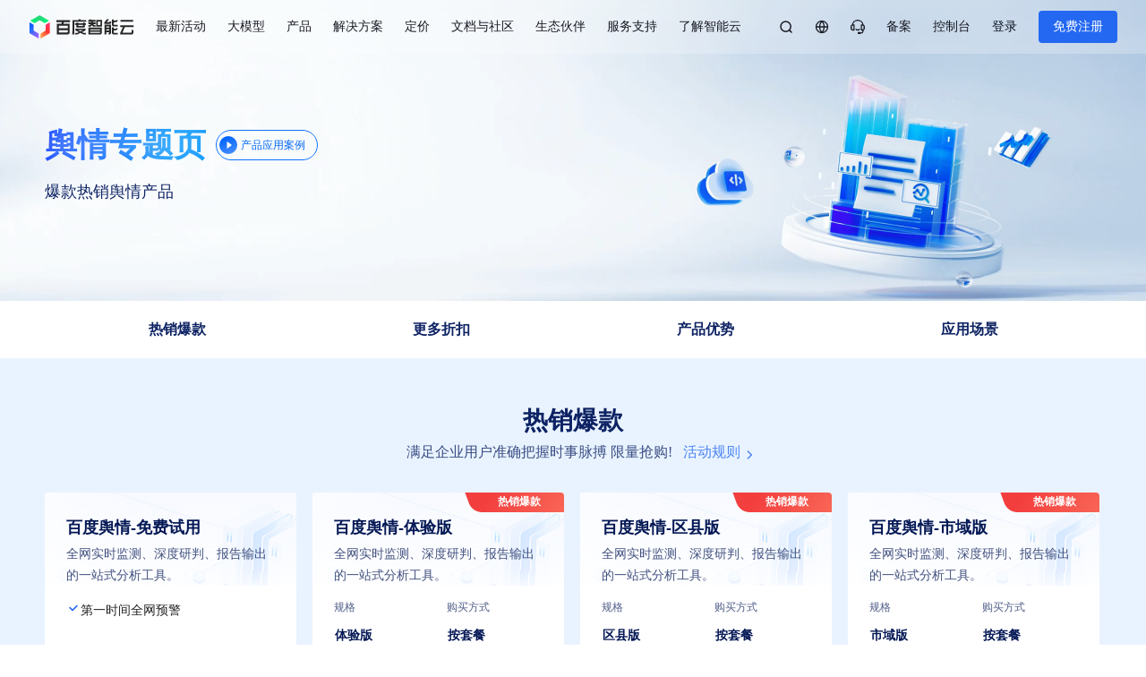

--- FILE ---
content_type: text/html;charset=utf-8
request_url: https://cloud.baidu.com/campaign/2023bdtrd/index.html?track=2a91a414cc3b5a625c91291dc39564e3aada62725618e2b3
body_size: 17730
content:
<!DOCTYPE html>
<html>
<head itemscope itemtype="http://schema.org/WebSite">
    <meta charset="utf-8" />
    <title itemprop="name">7月爆款 百度舆情专场 舆情服务套餐体验-百度智能云</title>
    <link rel="shortcut icon" href="https://bce.bdstatic.com/img/favicon.ico" type="image/x-icon">
    <meta http-equiv="X-UA-Compatible" content="IE=Edge,chrome=1" />
    <meta name="baidu-site-verification" content="caCyUCCGl5" />
<meta name="keywords" content="百度智能云,百度服务器,百度云服务器,百度云云服务器,百度舆情,新人首购,万物智能,百度云,云服务器,云磁盘,云主机,弹性公网,计算型,内存型,通用型,数据可视化,大数据,可视化SUGAR,CDN流量包,CDN,BCC,CDS,EIP,RDS,SCS,GPU" /><meta name="description" content="7月新品热销爆款，百度舆情产品专场  舆情服务优先体验" />    <meta name="renderer" content="webkit">
<link rel="stylesheet" href="https://cdn.bdstatic.com/portal/css/campaign/2023-0701bdtrd-official/index_00db033b.css">
<link rel="stylesheet" href="https://cdn.bdstatic.com/portal/css/conmponents/commonConsult_682e221d.css">
<link rel="stylesheet" href="https://cdn.bdstatic.com/portal/css/conmponents/commonSidebar_0380f627.css">
<link rel="stylesheet" href="https://cdn.bdstatic.com/portal/css/conmponents/commonRenew_8e8e39d1.css">


    <!-- Global site tag (gtag.js) - Google Ads: 451428331 -->
    <!-- <script async src="https://www.googletagmanager.com/gtag/js?id=AW-451428331"></script> -->
    <!-- <script src="https://bj.bcebos.com/bce-cdn/2021-11/1637221563177/vue.js"></script> -->
    <!--  <script src="https://unpkg.com/http-vue-loader"></script> -->
    <script>
        window.dataLayer = window.dataLayer || [];
        function gtag(){
            // dataLayer.push(arguments);
        }
        // gtag('js', new Date());
        // gtag('config', 'AW-451428331');
    </script>
    <script type="text/javascript">
        // ocpc埋点
        window._agl = window._agl || [];
        (function () {
            _agl.push(
                ['production', '_f7L2XwGXjyszb4d1e2oxPybgD']
            );
            (function () {
                var agl = document.createElement('script');
                agl.type = 'text/javascript';
                agl.async = true;
                agl.src = 'https://fxgate.baidu.com/angelia/fcagl.js?production=_f7L2XwGXjyszb4d1e2oxPybgD';
                var s = document.getElementsByTagName('script')[0];
                s.parentNode.insertBefore(agl, s);
            })();
        })();
    </script>

    <script type="text/javascript">
        function eventSmt(param) {
            window.__zp_tags_params = param;
            (function (param) {
                var c = { query: [], args: param || {} };
                c.query.push(["_setAccount", "861"]);
                (window.__zpSMConfig = window.__zpSMConfig || []).push(c);
                var zp = document.createElement("script"); zp.type = "text/javascript"; zp.async = true;
                zp.src = ("https:" == document.location.protocol ? "https:" : "http:") + "//cdn.zampda.net/s.js";
                var s = document.getElementsByTagName("script")[0]; s.parentNode.insertBefore(zp, s);
            })(window.__zp_tags_params);
        };
    </script>
    <!-- <script type="text/javascript">
        (function(param){var c = {query:[], args:param||{}};c.query.push(["_setAccount","861"]);(window.__zpSMConfig = window.__zpSMConfig||[]).push(c);var zp = document.createElement("script"); zp.type = "text/javascript"; zp.async = true;zp.src = ("https:" == document.location.protocol ? "https:" : "http:") + "//cdn.zampda.net/s.js";var s = document.getElementsByTagName("script")[0]; s.parentNode.insertBefore(zp, s);})(window.__zp_tags_params);
        </script> -->
                
    <script src="https://bce.bdstatic.com/ecom/esl/2-1-6/esl.js"></script>
    <script>
        function getEnv() {
            if (location.hostname.startsWith('cloud.baidu.com')) {
                return 'online'
            }
            else if (location.hostname.startsWith('cloudtest.baidu.com')) {
                return 'sandbox'
            }
            else if (location.hostname.startsWith('127.0.0.1')) {
                return 'dev'
            }
        }
        function sliceSession(cookies, key) {
            let cArr = cookies.split(';');
            let accountId = '';
            for (let i = 0, len = cArr.length; i < len; i++) {
                const iArr = cArr[i].split('=');
                if (iArr[0].trim() === key) {
                    accountId = iArr[1].slice(0, 32);
                    break;
                }
            }
            return accountId;
        }
        require(['https://bce.bdstatic.com/fe-monitor/latest/fe-monitor.min'], function (Monitor) {
            window.Monitor = Monitor;
            window.Monitor.default.init({
                appTag: 'portal-' + getEnv(),
                accountId: (sliceSession(document.cookie, 'bce-login-accountid') || '').slice(0, 32),
            });
        });
    </script>
    <script type="text/javascript">

require.config({baseUrl:"https://cdn.bdstatic.com/portal/52e37db/js",paths:{"data/doc":"https://cloud.baidu.com/doc"},packages:[{name:"vue",location:"../../dep/1.0.78.1/vue/2.6.14",main:"vue"},{name:"jquery",location:"../../dep/1.0.78.1/jquery/1.9.1",main:"jquery"},{name:"jquery.cookie",location:"../../dep/1.0.78.1/jquery.cookie/1.4.0",main:"jquery.cookie"},{name:"parallax",location:"../../dep/1.0.78.1/parallax/2.1.3"},{name:"marked",location:"../../dep/1.0.78.1/marked/0.3.2",main:"marked"},{name:"highlight",location:"../../dep/1.0.78.1/highlight.js/8.4.0/src",main:"highlight"},{name:"lightbox",location:"../../dep/1.0.78.1/lightbox2/2.7.1"},{name:"isMobile",location:"../../dep/1.0.78.1/isMobile/0.3.6/src",main:"isMobile"},{name:"mini-event",location:"../../dep/1.0.78.1/mini-event/1.0.2/src",main:"main"},{name:"webuploader",location:"../../dep/1.0.78.1/webuploader/0.1.5",main:"webuploader.nolog"},{name:"babel-runtime",location:"../../dep/1.0.78.1/babel-runtime/0.0.0/src"},{name:"etpl",location:"../../dep/1.0.78.1/etpl/3.0.0/src",main:"main"},{name:"esui",location:"../../dep/1.0.78.1/esui/3.1.0-beta.6/src",main:"main"},{name:"underscore",location:"../../dep/1.0.78.1/underscore/1.6.0/src",main:"underscore"},{name:"moment",location:"../../dep/1.0.78.1/moment/2.7.0/src",main:"moment"},{name:"er",location:"../../dep/1.0.78.1/er/3.1.0-beta.6/src"},{name:"eoo",location:"../../dep/1.0.78.1/eoo/0.1.1/src"},{name:"crypto",location:"../../dep/1.0.78.1/crypto/0.0.0/src",main:"main"},{name:"zeroclipboard",location:"../../dep/1.0.78.1/zeroclipboard/2.2.0/src",main:"ZeroClipboard"},{name:"fastclick",location:"../../dep/1.0.78.1/fastclick/0.0.0/src",main:"main"},{name:"inf-ria",location:"../../dep/1.0.78.1/inf-ria/0.0.0/src",main:"main"},{name:"bat-ria",location:"../../dep/1.0.78.1/bat-ria/0.1.14/src",main:"main"},{name:"urijs",location:"../../dep/1.0.78.1/urijs/1.12.0/src",main:"URI"},{name:"ef",location:"../../dep/1.0.78.1/ef/3.1.0-beta.2/src",main:"main"},{name:"jcarousellite",location:"../../dep/1.0.78.1/jcarousellite/1.9.3",main:"jcarousellite"},{name:"fc-storage",location:"../../dep/1.0.78.1/fc-storage/0.0.1-alpha.6/src",main:"fc-storage"},{name:"jquery.fullPage",location:"../../dep/1.0.78.1/jquery.fullPage/2.8.1/src",main:"jquery.fullPage"},{name:"cyberplayer",location:"../../dep/1.0.78.1/cyberplayer/2.3.0/src",main:"cyberplayer"},{name:"gsap",location:"../../dep/1.0.78.1/gsap/1.18.5/src",main:"TweenMax"},{name:"raf",location:"../../dep/1.0.78.1/raf/3.2.0",main:"index"},{name:"echarts",location:"../../dep/1.0.78.1/echarts/3.2.3",main:"dist/echarts.min"},{name:"criteo",location:"../../dep/1.0.78.1/criteo",main:"criteo"},{name:"iconfont",location:"https://bce-cdn.bj.bcebos.com/portal/dep/1.0.78.1/iconfont/1.0.1",main:"iconfont"},{name:"alloytouch",location:"../../dep/1.0.78.1/alloytouch/0.2.5",main:"alloy_touch"},{name:"lodash",location:"../../dep/1.0.78.1/lodash/3.10.1/src",main:"lodash"},{name:"clipboard",location:"../../dep/1.0.78.1/clipboard/0.0.0/src",main:"Clipboard"},{name:"inf-i18n",location:"../../dep/1.0.78.1/inf-i18n/0.0.0/src",main:"main"},{name:"axios",location:"../../dep/1.0.78.1/axios/0.0.0/src",main:"main"},{name:"humanize",location:"../../dep/1.0.78.1/humanize/0.0.9/src",main:"main"},{name:"big.js",location:"../../dep/1.0.78.1/big.js/3.1.3/src",main:"big"},{name:"async-validator",location:"../../dep/1.0.78.1/async-validator/0.0.0/src",main:"async-validator.bundle"},{name:"san",location:"../../dep/1.0.78.1/san/3.7.7/src"},{name:"inf-ui",location:"../../dep/1.0.78.1/inf-ui/0.0.0/src"},{name:"san-xui",location:"../../dep/1.0.78.1/san-xui/0.0.0/src",main:"index"}]}),function(){var a="https:"==document.location.protocol?" https://":" http://",e=document.createElement("script");e.src=a+"hm.baidu.com/hm.js?28a17f66627d87f1d046eae152a1c93d";var n=document.getElementsByTagName("script")[0];n.parentNode.insertBefore(e,n)}();try{document.execCommand("BackgroundImageCache",!1,!0)}catch(a){}(new Image).src="/img/pv.gif?.stamp="+(new Date).getTime()+"&Referer="+encodeURIComponent(document.referrer),"object"==typeof performance&&performance.timing&&"function"==typeof window.addEventListener&&"function"==typeof performance.timing.toJSON&&window.addEventListener("load",function(){var a=[],e=performance.timing.toJSON();for(var n in e)e.hasOwnProperty(n)&&a.push(n+"="+e[n]);a.length&&((new Image).src="https://cdn.bdstatic.com/portal/img/gen_204_d41d8cd9.gif?"+a.join("&"))});
    </script>
    <!-- <script>
        !function(g,d,t,e,v,n,s){if(g.gdt)return;v=g.gdt=function(){v.tk?v.tk.apply(v,arguments):v.queue.push(arguments)};v.sv='1.0';v.bt=0;v.queue=[];n=d.createElement(t);n.async=!0;n.src=e;s=d.getElementsByTagName(t)[0];s.parentNode.insertBefore(n,s);}(window,document,'script','//qzonestyle.gtimg.cn/qzone/biz/gdt/dmp/user-action/gdtevent.min.js');
        gdt('init','1109764317');
        gdt('track','PAGE_VIEW');
    </script> -->
    <noscript>
        <img height="1" width="1" style="display:none" src="https://a.gdt.qq.com/pixel?user_action_set_id=1109764317&action_type=PAGE_VIEW&noscript=1"/>
    </noscript>
    
    <!--[if lt IE 9]>
    <script>for(var i=0,t="abbr, article, aside, audio, canvas, datalist, details, dialog, eventsource, figure, footer, header, hgroup, mark, menu, meter, nav, output, progress, section, time, video, figcaption, main".split(", ");i<t.length;i++){document.createElement(t[i]);}</script>
    <![endif]-->
    <!-- 热力图 -->
    <script>
        var _hmt = _hmt || [];
        (function() {
        var hm = document.createElement("script");
        hm.src = "https://hm.baidu.com/hm.js?28a17f66627d87f1d046eae152a1c93d";
        var s = document.getElementsByTagName("script")[0]; 
        s.parentNode.insertBefore(hm, s);
        })();
    </script>
</head>
<!--[if lte IE 9]>
<body class="ie9-lt ">
<![endif]-->
<!--[if lte IE 9]>
<![endif]-->

<body>
    <link rel="stylesheet" href="https://bce.bdstatic.com/portal-server/common/header/portal-default.css">
    <script src="https://bce.bdstatic.com/portal-server/common/header/portal-default.js"></script>
    <!-- 导航容器 --> <div class="login-modal"> </div> <div class="inactive-modal"></div> <script>
    /* eslint-disable */
    if (/cloud.baidu.com$/.test(location.host)) {
        document.write('<script src="https://bce.bdstatic.com/fe-static/baidu/bce-portal/portal-common/load.online.js"><\/script>');
    }
    else {
        document.write('<script src="https://bce.bdstatic.com/fe-static/baidu/bce-portal/portal-common/load.sandbox.js"><\/script>');
    }
</script> <script>
    // 解决新CMS模拟移动端预览问题
    var searchPath = window.location.search && window.location.search.split('?')[1];
    if (searchPath && searchPath.indexOf('isCMSMobilePreview=1') > -1) {
        window.navigator.__defineGetter__('userAgent', function () {
            return 'Mozilla/5.0 (iPhone; U; CPU iPhone OS 4_3_2 like Mac OS X; en-us) AppleWebKit/533.17.9 (KHTML, like Gecko) Version/5.0.2 Mobile/8H7 Safari/6533.18.5';
        });
    }
    var options = {
        showHeader: true, // 是否显示header，默认true，可选
        showPcFooter: true, // 是否显示pc端footer，默认false，可选
        showWapFooter: false, // 是否显示wap端footer，默认false，可选
        showPcFixedBox: true, // 是否显示pc端fixedBox，一个悬浮框，默认false 
    }
    require(['portalCommon'], function (portalCommon) {
        var tmt = setTimeout(function () {
            portalCommon.setup(options);
            window.portalCommon = portalCommon;
            clearTimeout(tmt)
        }, 100);
    });
</script> <main><!-- 头图1 --> <div class="banner"> <!-- <a href="https://cloud.baidu.com/campaign/experience/index.html" target="_block" class="jttmv"> <span></span>我是新用户，前往新人馆</a> --> <!-- <div class="banner-title">舆情专题页</div> --> <div class="banner-title"> <span class="bannerTitle">舆情专题页</span> <!-- <span class="goCoupon">去领券</span> --> </div> <div class="productVideo"> <span>产品应用案例</span> </div> <div class="Videomark"></div> <div class="VideoClose"></div> <div class="Video"> <div class="common"> <video class='caseVideo' width="840" height="473" controls autoplay muted="muted" src="https://bj.bcebos.com/bce-cdn/2023-7/1688368588029/%E8%88%86%E6%83%85%E4%BA%A7%E5%93%81%E6%A1%88%E4%BE%8B%E8%A7%86%E9%A2%91Q2%EF%BC%88%E5%8F%AF%E4%BB%A5%E7%9B%B4%E6%8E%A5%E5%8F%91%E5%AE%A2%E6%88%B7%EF%BC%81%EF%BC%89.mp4"> <!-- <source   type="video/mp4"> -->
                您的浏览器暂时不支持 video 格式。
            </video> </div> </div> <div class="banner-desc">
        爆款热销舆情产品
    </div> <video id="bannerVideoLoop" disableremoteplayback="" autoplay="autoplay" muted="muted" x-webkit-airplay="allow" webkit-playsinline=""
        playsinline="" x5-playsinline="" x5-video-player-type="h5" x5-video-player-fullscreen="true" preload="metadata"
        src="https://bj.bcebos.com/bce-cdn/2023-7/1690530684801/%E8%88%86%E8%AE%BA-%E8%90%BD%E5%9C%B0%E9%A1%B5x264.mp4">
        您的浏览器暂时不支持 video 格式。
    </video> <video id="bannerVideoStart" disableremoteplayback="" autoplay="autoplay" muted="muted" x-webkit-airplay="allow"
        webkit-playsinline="" playsinline="" x5-playsinline="" x5-video-player-type="h5"
        x5-video-player-fullscreen="true" preload="metadata" src="https://bj.bcebos.com/bce-cdn/2023-7/1690530684801/%E8%88%86%E8%AE%BA-%E8%90%BD%E5%9C%B0%E9%A1%B5x264.mp4">
        您的浏览器暂时不支持 video 格式。
    </video> <div class="technological-box"> <div class="technological"> <div class="technological-process"> <p class="right-arrow"> <span></span> <span></span> <span></span> <span></span> </p> </div> </div> </div> </div> <div id="app"> <!-- 营销位 --> <div class="module-marketing module-20230703" style="" > <div class="content"> <div class="flow-item " data-id="company-products"> <!-- <img src="" alt="" > --> <div class="flow-desc"> <div>热销爆款</div> <div></div> <!-- <div></div> --> </div> <!-- 第二种方案 --> <!-- <canvas id="canvas0" width="200" height="200"></canvas> --> </div> <div class="flow-item " data-id="module-promotionJump"> <!-- <img src="" alt="" > --> <div class="flow-desc"> <div>更多折扣</div> <div></div> <!-- <div></div> --> </div> <!-- 第二种方案 --> <!-- <canvas id="canvas1" width="200" height="200"></canvas> --> </div> <div class="flow-item " data-id="module-advantage"> <!-- <img src="" alt="" > --> <div class="flow-desc"> <div>产品优势</div> <div></div> <!-- <div></div> --> </div> <!-- 第二种方案 --> <!-- <canvas id="canvas2" width="200" height="200"></canvas> --> </div> <div class="flow-item " data-id="module-adhibition"> <!-- <img src="" alt="" > --> <div class="flow-desc"> <div>应用场景</div> <div></div> <!-- <div></div> --> </div> <!-- 第二种方案 --> <!-- <canvas id="canvas3" width="200" height="200"></canvas> --> </div> <!-- <i class="navsub"></i> --> </div> <i class="navsub"></i> </div> <!-- 产品模块 --> <div class="module module-1 module-product module-20230703 company-products" style="" > <!-- 模块标题 --> <div class="title"> <div class="title-tpl " style="">热销爆款</div> </div> <!-- 模块描述 --> <div class="desc"> <div class="desc-tpl " style="">
                满足企业用户准确把握时事脉搏 限量抢购!
                <span data-id="1" class="rules">活动规则 </span> </div> </div> <!-- 活动规则弹窗 --> <div class="dialog dialog-rules rules1"> <div class="fake-border"> <div class="head">活动规则</div> <div class="body"> <ol> <li>活动时间：2023.7.17-9.30</li> <li>活动对象：在百度智能云账号注册并完成实名认证的用户（包含代理商伙伴及代理商客户）。</li> <li>特别提醒：<br>1) 用户参与本活动所获得的全部权益和相应责任，均归属于参与活动的该百度智能云账号所对应的实名认证主体。<br>2) 如多个账户系通过同一手机号、和/或同一认证证件号、和/或同一accountid、和/或同一支付源注册/使用，和/或使用内容相同，和/或登录IP相同，和/或其他经百度智能云排查多个账户为同一实际控制人的，均视为同一用户。同一用户的所有账户累计仅有权享受1份优惠活动权益。<br>3) 用户参加活动所购买的相关产品及所获得的相应权益，仅限用户本人账号使用，不得转让、出售或以其他方式换取利益。</li> <li>活动内容：<br>1）用户通过本活动页面购买商品，可享受相应优惠，具体优惠信息和限制条件以页面实际显示为准。<br>2）除活动页面有明确说明外，本活动产品不支持代金券支付，本活动优惠不能与其他优惠叠加，不能使用优惠券（包含代金券、折扣券、现金券等）。<br>3）活动特价产品不支持无理由退款，请谨慎购买。<br>4）活动页面展示的优惠价格谨供参考，实际以最终成交价为准。<br>5）为保证您的业务正常进行，AI产品次数包使用完毕后，将自动切换为按量后付费模式；如需终止按量后付费服务，可在预付费次数包用尽后，在【控制台-可用服务列表】将您已开通按量后付费的资源设置【终止付费】。<br>6）除活动页面有明确说明外，本活动产品经购买后，不支持降配操作；配置升级和续费参照官网刊例价格，按官网正常购买流程执行。<br>7）成功下单后，请在12小时内付款，订单失效/主动退款视为放弃活动资格，暂时无法参与活动；如取消订单或资源创建失败导致订单作废，请在10分钟后重试。<br>8）由于活动火爆，资源变动较大，当前能否购买以页面显示为准。</li> <li>参与活动的用户应同时遵守百度智能云官网所示的《<a href="https://cloud.baidu.com/doc/Agreements/s/yjwvy1x03" target="_block">百度智能云用户服务协议</a>》《<a href="https://cloud.baidu.com/doc/Agreements/s/Kjwvy245m" target="_block">隐私政策</a>》、产品相关的协议及页面使用规则（包括但不限于产品服务等级协议，使用规范，产品服务条款等），确认参加活动视为同意签署并遵守相关协议内容。如不同意，请退出本活动。</li> <li>对于违反法律法规、产品相关政策及本次活动规则的用户（包括但不限于：恶意注册多个账户、提供虚假资料、通过多个账户参与本次活动、出租或转售账户、恶意刷抢活动资源、长期资源闲置、利用资源从事违法违规行为的用户收回云资源等），百度公司有权立即停止服务、封停账号、收回资源、冻结代金券等方式。用户应在百度通知后10个工作日内，对已使用的产品服务，以现金形式、按照产品官网销售的原价（非优惠活动价）向百度公司支付金额。</li> <li>百度智能云可根据本活动实际开展情况对本活动规则及参与活动的商品范围进行相应调整，具体活动规则及商品信息以活动页公布结果为准。</li> <li>活动名称仅为方便用户理解参考使用，实际活动内容以具体活动规则为准。</li> <li>价格说明：<br>1）活动价：活动价为云产品的销售价，是您最终决定是否购买商品的依据。<br>2）划线价：活动页展示的划横线价格为参考价，并非原价，该价格可能是日常售价或曾经展示过的销售价，该价格仅供您参考。<br>3）折扣：如无特殊说明，折扣及立省指基于原价或划线价等某一价格基础上计算出的优惠比例或优惠金额。</li> <li>名词及解释：<br>1）百度智能云新用户：百度智能云注册激活且完成实名认证，但未产生消费记录的用户。<br>2）百度智能云老用户：百度智能云注册激活完成实名认证，且已产生消费记录的用户。<br>3）产品新用户：是指在某款产品上未有过大于0新购订单及产生大于0后付费账单的用户。活动期间，商品卡片上有“产品新用户”、“限产品首单”、“企业新用户”、“新用户专享”等标签的表示只有产品新用户可以享受展示的活动价。<br>4）企业实名用户：在百度智能云注册激活并完成企业实名认证的用户。</li> </ol> </div> <button class="button" type="button">确认</button> <div class="iconfont close"></div> </div> </div> <div class="common"> <div class="content"> <div class="content-products"> <div class="company-ocr active"> <div class="product-item active product-itemText btns-quota"> <div class="product-item-top"> <p class="product-item-title">
                                    百度舆情-免费试用
                                </p> <p class="product-item-desc">
                                    全网实时监测、深度研判、报告输出的一站式分析工具。
                                    <a target="_block" href="https://cloud.baidu.com/product/tms">产品详情 &gt;</a> </p> </div> <div class="product-item-content"> <div class="items-conf "> <!-- 纯文本描述 --> <div class="model-text"> <i><img src="https://bj.bcebos.com/bce-cdn/2023-4/1682163636654/%E5%8B%BE%E9%80%89%202.svg" alt=""></i> <span>第一时间全网预警</span> </div> </div> <div class="items-conf "> <!-- 纯文本描述 --> <div class="model-text"> <i><img src="https://bj.bcebos.com/bce-cdn/2023-4/1682163636654/%E5%8B%BE%E9%80%89%202.svg" alt=""></i> <span>深度研判方式，立体还原事件脉络</span> </div> </div> <div class="items-conf "> <!-- 纯文本描述 --> <div class="model-text"> <i><img src="https://bj.bcebos.com/bce-cdn/2023-4/1682163636654/%E5%8B%BE%E9%80%89%202.svg" alt=""></i> <span>生成报告及文心大模型助手能力体验</span> </div> </div> </div> <!-- 组合购买复选框 --> <div class="checkBox"> </div> <!-- 秒杀要加的进度条 --> <div class="progress"> </div> <!-- 标签 --> <div class="common-tag"> </div> <!-- 价格 --> <!-- <div class="common-price"> <strong class="campaign-price"></strong> <span></span> <del class="original-price"></del> <del></del> </div> --> <!-- 价格 --> <div class="common-price"> <span class="tiaoLow">低至</span> <strong class="campaign-price"></strong> <span class="tiaoUnit">元</span> <!-- <span></span> --> <span class="tiaoOriginal-price"></span> <del class="original-price"></del> <del class="unit">元</del> </div> <!-- 按钮 --> <div class="common-btns " data-type="buy_tiao"
                                data-conf="https://cloud.baidu.com/survey/yuqingapply.html" data-cid="" data-qps=""
                                data-id="https://cloud.baidu.com/survey/yuqingapply.html" data-campaignprice=""
                                data-originalprice="" data-titles=""
                                data-tld="" data-unable=""
                                data-dprice=""
                                data-mprice=""
                                data-tspe=""
                                data-tspes=""
                                data-combotype=""
                                data-comboconf=""
                                data-combo=""
                            > <span>免费试用</span> <div class="btnMark"></div> </div> </div> <div class="product-item active btns-quota"> <div class="product-item-top"> <p class="product-item-title">
                                    百度舆情-体验版
                                </p> <p class="product-item-desc">
                                    全网实时监测、深度研判、报告输出的一站式分析工具。
                                    <a target="_block" href="https://cloud.baidu.com/product/sms.html?from=campaign20220218">产品详情 &gt;</a> </p> <!-- 产品角标 --> <p class="product-item-mark" style="background :url(https://bj.bcebos.com/bce-cdn/2022-10/1666884352699/%E4%BA%A7%E5%93%81%E5%8D%A1%E7%89%87-%E3%80%81%E8%A7%92%E6%A0%87%402x.png) no-repeat; 100% 100%"> <span>热销爆款</span> </p> </div> <div class="product-item-content"> <div class="items-conf "> <!-- 正常选择框 --> <p>规格</p> <div
                                        class="model-type "> <span>体验版</span> </div> </div> <div class="items-conf "> <!-- 正常选择框 --> <p>购买方式</p> <div
                                        class="model-type "> <span>按套餐</span> </div> </div> <div class="items-conf "> <!-- 正常选择框 --> <p>有效期</p> <div
                                        class="model-type "> <span>1年</span> </div> </div> </div> <!-- 组合购买复选框 --> <div class="checkBox"> </div> <!-- 秒杀要加的进度条 --> <div class="progress"> </div> <!-- 标签 --> <div class="common-tag"> <span class="purchase">--折</span> <span class="limit">限购10个</span> </div> <!-- 价格 --> <!-- <div class="common-price"> <strong class="campaign-price">询价中</strong> <span>元</span> <del class="original-price">询价中</del> <del>元</del> </div> --> <!-- 价格 --> <div class="common-price"> <strong class="pricelogo">¥</strong> <strong class="initCampaign-price">询价中</strong> <span class="tiaoLow">低至</span> <strong class="campaign-price">询价中</strong> <span class="tiaoUnit">元</span> <!-- <span>元</span> --> <del class="initOriginal-price">询价中</del> <span class="tiaoOriginal-price">询价中</span> <del class="original-price">询价中</del> <del class="unit">元</del> </div> <!-- 按钮 --> <div class="common-btns " data-type="buy_bdtrd"
                                data-conf="5" data-cid="" data-qps="1"
                                data-id="5" data-campaignprice="询价中"
                                data-originalprice="询价中" data-titles=""
                                data-tld="" data-unable=""
                                data-dprice=""
                                data-mprice=""
                                data-tspe=""
                                data-tspes=""
                                data-combotype=""
                                data-comboconf=""
                                data-combo=""
                            > <span>立即购买</span> <div class="btnMark"></div> </div> </div> <div class="product-item active btns-quota"> <div class="product-item-top"> <p class="product-item-title">
                                    百度舆情-区县版
                                </p> <p class="product-item-desc">
                                    全网实时监测、深度研判、报告输出的一站式分析工具。
                                    <a target="_block" href="https://cloud.baidu.com/product/sms.html?from=campaign20220218">产品详情 &gt;</a> </p> <!-- 产品角标 --> <p class="product-item-mark" style="background :url(https://bj.bcebos.com/bce-cdn/2022-10/1666884352699/%E4%BA%A7%E5%93%81%E5%8D%A1%E7%89%87-%E3%80%81%E8%A7%92%E6%A0%87%402x.png) no-repeat; 100% 100%"> <span>热销爆款</span> </p> </div> <div class="product-item-content"> <div class="items-conf "> <!-- 正常选择框 --> <p>规格</p> <div
                                        class="model-type "> <span>区县版</span> </div> </div> <div class="items-conf "> <!-- 正常选择框 --> <p>购买方式</p> <div
                                        class="model-type "> <span>按套餐</span> </div> </div> <div class="items-conf "> <!-- 正常选择框 --> <p>有效期</p> <div
                                        class="model-type "> <span>1年</span> </div> </div> </div> <!-- 组合购买复选框 --> <div class="checkBox"> </div> <!-- 秒杀要加的进度条 --> <div class="progress"> </div> <!-- 标签 --> <div class="common-tag"> <span class="purchase">--折</span> <span class="limit">限购10个</span> </div> <!-- 价格 --> <!-- <div class="common-price"> <strong class="campaign-price">询价中</strong> <span>元</span> <del class="original-price">询价中</del> <del>元</del> </div> --> <!-- 价格 --> <div class="common-price"> <strong class="pricelogo">¥</strong> <strong class="initCampaign-price">询价中</strong> <span class="tiaoLow">低至</span> <strong class="campaign-price">询价中</strong> <span class="tiaoUnit">元</span> <!-- <span>元</span> --> <del class="initOriginal-price">询价中</del> <span class="tiaoOriginal-price">询价中</span> <del class="original-price">询价中</del> <del class="unit">元</del> </div> <!-- 按钮 --> <div class="common-btns " data-type="buy_bdtrd"
                                data-conf="4" data-cid="" data-qps="1"
                                data-id="4" data-campaignprice="询价中"
                                data-originalprice="询价中" data-titles=""
                                data-tld="" data-unable=""
                                data-dprice=""
                                data-mprice=""
                                data-tspe=""
                                data-tspes=""
                                data-combotype=""
                                data-comboconf=""
                                data-combo=""
                            > <span>立即购买</span> <div class="btnMark"></div> </div> </div> <div class="product-item active btns-quota"> <div class="product-item-top"> <p class="product-item-title">
                                    百度舆情-市域版
                                </p> <p class="product-item-desc">
                                    全网实时监测、深度研判、报告输出的一站式分析工具。
                                    <a target="_block" href="https://cloud.baidu.com/product/sms.html?from=campaign20220218">产品详情 &gt;</a> </p> <!-- 产品角标 --> <p class="product-item-mark" style="background :url(https://bj.bcebos.com/bce-cdn/2022-10/1666884352699/%E4%BA%A7%E5%93%81%E5%8D%A1%E7%89%87-%E3%80%81%E8%A7%92%E6%A0%87%402x.png) no-repeat; 100% 100%"> <span>热销爆款</span> </p> </div> <div class="product-item-content"> <div class="items-conf "> <!-- 正常选择框 --> <p>规格</p> <div
                                        class="model-type "> <span>市域版</span> </div> </div> <div class="items-conf "> <!-- 正常选择框 --> <p>购买方式</p> <div
                                        class="model-type "> <span>按套餐</span> </div> </div> <div class="items-conf "> <!-- 正常选择框 --> <p>有效期</p> <div
                                        class="model-type "> <span>1年</span> </div> </div> </div> <!-- 组合购买复选框 --> <div class="checkBox"> </div> <!-- 秒杀要加的进度条 --> <div class="progress"> </div> <!-- 标签 --> <div class="common-tag"> <span class="purchase">--折</span> <span class="limit">限购10个</span> </div> <!-- 价格 --> <!-- <div class="common-price"> <strong class="campaign-price">询价中</strong> <span>元</span> <del class="original-price">询价中</del> <del>元</del> </div> --> <!-- 价格 --> <div class="common-price"> <strong class="pricelogo">¥</strong> <strong class="initCampaign-price">询价中</strong> <span class="tiaoLow">低至</span> <strong class="campaign-price">询价中</strong> <span class="tiaoUnit">元</span> <!-- <span>元</span> --> <del class="initOriginal-price">询价中</del> <span class="tiaoOriginal-price">询价中</span> <del class="original-price">询价中</del> <del class="unit">元</del> </div> <!-- 按钮 --> <div class="common-btns " data-type="buy_bdtrd"
                                data-conf="3" data-cid="" data-qps="1"
                                data-id="3" data-campaignprice="询价中"
                                data-originalprice="询价中" data-titles=""
                                data-tld="" data-unable=""
                                data-dprice=""
                                data-mprice=""
                                data-tspe=""
                                data-tspes=""
                                data-combotype=""
                                data-comboconf=""
                                data-combo=""
                            > <span>立即购买</span> <div class="btnMark"></div> </div> </div> <div class="product-item active btns-quota"> <div class="product-item-top"> <p class="product-item-title">
                                    百度舆情-省域版
                                </p> <p class="product-item-desc">
                                    全网实时监测、深度研判、报告输出的一站式分析工具。
                                    <a target="_block" href="https://cloud.baidu.com/product/sms.html?from=campaign20220218">产品详情 &gt;</a> </p> <!-- 产品角标 --> <p class="product-item-mark" style="background :url(https://bj.bcebos.com/bce-cdn/2022-10/1666884352699/%E4%BA%A7%E5%93%81%E5%8D%A1%E7%89%87-%E3%80%81%E8%A7%92%E6%A0%87%402x.png) no-repeat; 100% 100%"> <span>热销爆款</span> </p> </div> <div class="product-item-content"> <div class="items-conf "> <!-- 正常选择框 --> <p>规格</p> <div
                                        class="model-type "> <span>省域版</span> </div> </div> <div class="items-conf "> <!-- 正常选择框 --> <p>购买方式</p> <div
                                        class="model-type "> <span>按套餐</span> </div> </div> <div class="items-conf "> <!-- 正常选择框 --> <p>有效期</p> <div
                                        class="model-type "> <span>1年</span> </div> </div> </div> <!-- 组合购买复选框 --> <div class="checkBox"> </div> <!-- 秒杀要加的进度条 --> <div class="progress"> </div> <!-- 标签 --> <div class="common-tag"> <span class="purchase">--折</span> <span class="limit">限购10个</span> </div> <!-- 价格 --> <!-- <div class="common-price"> <strong class="campaign-price">询价中</strong> <span>元</span> <del class="original-price">询价中</del> <del>元</del> </div> --> <!-- 价格 --> <div class="common-price"> <strong class="pricelogo">¥</strong> <strong class="initCampaign-price">询价中</strong> <span class="tiaoLow">低至</span> <strong class="campaign-price">询价中</strong> <span class="tiaoUnit">元</span> <!-- <span>元</span> --> <del class="initOriginal-price">询价中</del> <span class="tiaoOriginal-price">询价中</span> <del class="original-price">询价中</del> <del class="unit">元</del> </div> <!-- 按钮 --> <div class="common-btns " data-type="buy_bdtrd"
                                data-conf="2" data-cid="" data-qps="1"
                                data-id="2" data-campaignprice="询价中"
                                data-originalprice="询价中" data-titles=""
                                data-tld="" data-unable=""
                                data-dprice=""
                                data-mprice=""
                                data-tspe=""
                                data-tspes=""
                                data-combotype=""
                                data-comboconf=""
                                data-combo=""
                            > <span>立即购买</span> <div class="btnMark"></div> </div> </div> <div class="product-item active btns-quota"> <div class="product-item-top"> <p class="product-item-title">
                                    产业风险洞察-基础版
                                </p> <p class="product-item-desc">
                                    提供产业/行业风险感知、提供产业/行业风险感知、政策洞察、拐点分析，从宏观和微观不同层面提升产业/行业风控能力政策洞察、拐点分析，从宏观和微观不同层面提升产业/行业风控能力
                                    <a target="_block" href="https://cloud.baidu.com/product/sms.html?from=campaign20220218">产品详情 &gt;</a> </p> <!-- 产品角标 --> <p class="product-item-mark" style="background :url(https://bj.bcebos.com/bce-cdn/2022-10/1666884352699/%E4%BA%A7%E5%93%81%E5%8D%A1%E7%89%87-%E3%80%81%E8%A7%92%E6%A0%87%402x.png) no-repeat; 100% 100%"> <span>热销爆款</span> </p> </div> <div class="product-item-content"> <div class="items-conf "> <!-- 正常选择框 --> <p>规格</p> <div
                                        class="model-type "> <span>基础版</span> </div> </div> <div class="items-conf "> <!-- 正常选择框 --> <p>购买方式</p> <div
                                        class="model-type "> <span>按套餐</span> </div> </div> <div class="items-conf "> <!-- 正常选择框 --> <p>有效期</p> <div
                                        class="model-type "> <span>1年</span> </div> </div> </div> <!-- 组合购买复选框 --> <div class="checkBox"> </div> <!-- 秒杀要加的进度条 --> <div class="progress"> </div> <!-- 标签 --> <div class="common-tag"> <span class="purchase">--折</span> <span class="limit">限购10个</span> </div> <!-- 价格 --> <!-- <div class="common-price"> <strong class="campaign-price">询价中</strong> <span>元</span> <del class="original-price">询价中</del> <del>元</del> </div> --> <!-- 价格 --> <div class="common-price"> <strong class="pricelogo">¥</strong> <strong class="initCampaign-price">询价中</strong> <span class="tiaoLow">低至</span> <strong class="campaign-price">询价中</strong> <span class="tiaoUnit">元</span> <!-- <span>元</span> --> <del class="initOriginal-price">询价中</del> <span class="tiaoOriginal-price">询价中</span> <del class="original-price">询价中</del> <del class="unit">元</del> </div> <!-- 按钮 --> <div class="common-btns " data-type="buy_bdtrd_platform"
                                data-conf="3" data-cid="" data-qps="1"
                                data-id="3" data-campaignprice="询价中"
                                data-originalprice="询价中" data-titles=""
                                data-tld="" data-unable=""
                                data-dprice=""
                                data-mprice=""
                                data-tspe=""
                                data-tspes=""
                                data-combotype=""
                                data-comboconf=""
                                data-combo=""
                            > <span>立即购买</span> <div class="btnMark"></div> </div> </div> <div class="product-item active btns-quota"> <div class="product-item-top"> <p class="product-item-title">
                                    产业风险洞察-中级版
                                </p> <p class="product-item-desc">
                                    提供产业/行业风险感知、提供产业/行业风险感知、政策洞察、拐点分析，从宏观和微观不同层面提升产业/行业风控能力政策洞察、拐点分析，从宏观和微观不同层面提升产业/行业风控能力
                                    <a target="_block" href="https://cloud.baidu.com/product/sms.html?from=campaign20220218">产品详情 &gt;</a> </p> <!-- 产品角标 --> <p class="product-item-mark" style="background :url(https://bj.bcebos.com/bce-cdn/2022-10/1666884352699/%E4%BA%A7%E5%93%81%E5%8D%A1%E7%89%87-%E3%80%81%E8%A7%92%E6%A0%87%402x.png) no-repeat; 100% 100%"> <span>热销爆款</span> </p> </div> <div class="product-item-content"> <div class="items-conf "> <!-- 正常选择框 --> <p>规格</p> <div
                                        class="model-type "> <span>中级版</span> </div> </div> <div class="items-conf "> <!-- 正常选择框 --> <p>购买方式</p> <div
                                        class="model-type "> <span>按套餐</span> </div> </div> <div class="items-conf "> <!-- 正常选择框 --> <p>有效期</p> <div
                                        class="model-type "> <span>1年</span> </div> </div> </div> <!-- 组合购买复选框 --> <div class="checkBox"> </div> <!-- 秒杀要加的进度条 --> <div class="progress"> </div> <!-- 标签 --> <div class="common-tag"> <span class="purchase">--折</span> <span class="limit">限购10个</span> </div> <!-- 价格 --> <!-- <div class="common-price"> <strong class="campaign-price">询价中</strong> <span>元</span> <del class="original-price">询价中</del> <del>元</del> </div> --> <!-- 价格 --> <div class="common-price"> <strong class="pricelogo">¥</strong> <strong class="initCampaign-price">询价中</strong> <span class="tiaoLow">低至</span> <strong class="campaign-price">询价中</strong> <span class="tiaoUnit">元</span> <!-- <span>元</span> --> <del class="initOriginal-price">询价中</del> <span class="tiaoOriginal-price">询价中</span> <del class="original-price">询价中</del> <del class="unit">元</del> </div> <!-- 按钮 --> <div class="common-btns " data-type="buy_bdtrd_platform"
                                data-conf="2" data-cid="" data-qps="1"
                                data-id="2" data-campaignprice="询价中"
                                data-originalprice="询价中" data-titles=""
                                data-tld="" data-unable=""
                                data-dprice=""
                                data-mprice=""
                                data-tspe=""
                                data-tspes=""
                                data-combotype=""
                                data-comboconf=""
                                data-combo=""
                            > <span>立即购买</span> <div class="btnMark"></div> </div> </div> <div class="product-item active btns-quota"> <div class="product-item-top"> <p class="product-item-title">
                                    产业风险洞察-高级版
                                </p> <p class="product-item-desc">
                                    提供产业/行业风险感知、提供产业/行业风险感知、政策洞察、拐点分析，从宏观和微观不同层面提升产业/行业风控能力政策洞察、拐点分析，从宏观和微观不同层面提升产业/行业风控能力
                                    <a target="_block" href="https://cloud.baidu.com/product/sms.html?from=campaign20220218">产品详情 &gt;</a> </p> <!-- 产品角标 --> <p class="product-item-mark" style="background :url(https://bj.bcebos.com/bce-cdn/2022-10/1666884352699/%E4%BA%A7%E5%93%81%E5%8D%A1%E7%89%87-%E3%80%81%E8%A7%92%E6%A0%87%402x.png) no-repeat; 100% 100%"> <span>热销爆款</span> </p> </div> <div class="product-item-content"> <div class="items-conf "> <!-- 正常选择框 --> <p>规格</p> <div
                                        class="model-type "> <span>高级版</span> </div> </div> <div class="items-conf "> <!-- 正常选择框 --> <p>购买方式</p> <div
                                        class="model-type "> <span>按套餐</span> </div> </div> <div class="items-conf "> <!-- 正常选择框 --> <p>有效期</p> <div
                                        class="model-type "> <span>1年</span> </div> </div> </div> <!-- 组合购买复选框 --> <div class="checkBox"> </div> <!-- 秒杀要加的进度条 --> <div class="progress"> </div> <!-- 标签 --> <div class="common-tag"> <span class="purchase">--折</span> <span class="limit">限购10个</span> </div> <!-- 价格 --> <!-- <div class="common-price"> <strong class="campaign-price">询价中</strong> <span>元</span> <del class="original-price">询价中</del> <del>元</del> </div> --> <!-- 价格 --> <div class="common-price"> <strong class="pricelogo">¥</strong> <strong class="initCampaign-price">询价中</strong> <span class="tiaoLow">低至</span> <strong class="campaign-price">询价中</strong> <span class="tiaoUnit">元</span> <!-- <span>元</span> --> <del class="initOriginal-price">询价中</del> <span class="tiaoOriginal-price">询价中</span> <del class="original-price">询价中</del> <del class="unit">元</del> </div> <!-- 按钮 --> <div class="common-btns " data-type="buy_bdtrd_platform"
                                data-conf="1" data-cid="" data-qps="1"
                                data-id="1" data-campaignprice="询价中"
                                data-originalprice="询价中" data-titles=""
                                data-tld="" data-unable=""
                                data-dprice=""
                                data-mprice=""
                                data-tspe=""
                                data-tspes=""
                                data-combotype=""
                                data-comboconf=""
                                data-combo=""
                            > <span>立即购买</span> <div class="btnMark"></div> </div> </div> </div> </div> </div> </div> </div> <div class="module module-promotionJump module-2 module-20230703" style="" > <div class="title"> <div class="title-tpl " style="">更多折扣</div> </div> <div class="desc"> <div class="desc-tpl " style="">
                还有其他更多折扣方式，请通过您的商机服务商联系我们！
                 <!-- <span data-id="2" class="rules">点击前往 </span> --> <span class="hrefJump" data-href="https://cloud.baidu.com/campaign/2023bdtrdForm/index.html">点击前往 </span> </div> </div> <!-- <div class="promotionJumpcon" style="background-image: url(https://bj.bcebos.com/bce-cdn/2023-7/1690445438692/fa1e26005728c155ae20c47ae.png);"> </div> --> </div> <!-- 产品优势 模块 --> <div class="module module-advantage module-3 module-20230703" style="" > <div class="title"> <div class="title-tpl " style="">产品优势</div> </div> <div class="content"> <div class="advantage-bcc active"> <div class="item-content"> <img class="bgimg" src="" style=""></img> <div class="bgwz"> <div class="bgwzImg"></div> <div class="advantage-title">全面数据覆盖</div> <div class="advantage-desc"> <div>依托百度文心大模型和全要素图谱，对全网、全天候进行数据采集。支持多模态、跨模态的采集方式，包含海内外新闻站点、论坛、社交媒体、资讯客户端等多种信源的图文、音视频进行语意理解分析。</div> </div> </div> </div> <div class="item-content"> <img class="bgimg" src="" style=""></img> <div class="bgwz"> <div class="bgwzImg"></div> <div class="advantage-title">精细标签分类</div> <div class="advantage-desc"> <div>数据标签分类细化，可精确到街镇、社区、楼宇的具体事发地坐标定位。支持四级行业数据标签，拥有上千种事件标签种类。</div> </div> </div> </div> <div class="item-content"> <img class="bgimg" src="" style=""></img> <div class="bgwz"> <div class="bgwzImg"></div> <div class="advantage-title">深度事件研判</div> <div class="advantage-desc"> <div>可自动对比同类事件发展趋势；提供关注点识别、极端情绪判断、受众画像等分析能力。并可以识别事件中官方回应、网络民意等维度，给舆情处置提供丰富参考。</div> </div> </div> </div> <div class="item-content"> <img class="bgimg" src="" style=""></img> <div class="bgwz"> <div class="bgwzImg"></div> <div class="advantage-title">智能数据关联</div> <div class="advantage-desc"> <div>基于AI大模型总结事件要点，分析案例提供处置建议，可模拟红蓝军舆论对抗演练。同时支持与12345、110 等工单环境进行智能关联部署，提前提炼民生要事， 对可能爆发的事件提前预警。</div> </div> </div> </div> </div> <div class="advantage-create "> <div class="item-content"> <img class="bgimg" src="" style=""></img> <div class="bgwz"> <div class="bgwzImg"></div> <div class="advantage-title">技术领先</div> <div class="advantage-desc"> <div>基于深度学习与大数据优势，提供领先的深度理解能力与语言生成技术</div> </div> </div> </div> <div class="item-content"> <img class="bgimg" src="" style=""></img> <div class="bgwz"> <div class="bgwzImg"></div> <div class="advantage-title">能力丰富</div> <div class="advantage-desc"> <div>内置丰富数据、素材，融合多种自然语言处理与知识图谱能力</div> </div> </div> </div> <div class="item-content"> <img class="bgimg" src="" style=""></img> <div class="bgwz"> <div class="bgwzImg"></div> <div class="advantage-title">简单易用</div> <div class="advantage-desc"> <div>超低门槛的使用体验，配置简单、生成快速，零代码基础也可轻松使用</div> </div> </div> </div> </div> <div class="advantage-ocr "> <div class="item-content"> <img class="bgimg" src="" style=""></img> <div class="bgwz"> <div class="bgwzImg"></div> <div class="advantage-title">技术沉淀深厚</div> <div class="advantage-desc"> <div>海量数据积累，丰富的商用模型实训经验，融合视觉、语义多模态特征训练。通用文字识别及主流卡证识别准确率高达99%以上</div> </div> </div> </div> <div class="item-content"> <img class="bgimg" src="" style=""></img> <div class="bgwz"> <div class="bgwzImg"></div> <div class="advantage-title">产品矩阵完善</div> <div class="advantage-desc"> <div>70+项细分识别能力，业内首发2个可定制的自定义平台，全面覆盖不同行业/场景的文字识别需求</div> </div> </div> </div> <div class="item-content"> <img class="bgimg" src="" style=""></img> <div class="bgwz"> <div class="bgwzImg"></div> <div class="advantage-title">服务稳定可靠</div> <div class="advantage-desc"> <div>依托百度智能云技术实力，提供高可靠性、弹性可伸缩、高并发承载的文字识别公有云服务，服务可用性高达99.9%以上</div> </div> </div> </div> <div class="item-content"> <img class="bgimg" src="" style=""></img> <div class="bgwz"> <div class="bgwzImg"></div> <div class="advantage-title">部署方式灵活</div> <div class="advantage-desc"> <div>提供云端API及HTTP，SDK服务，同时支持私有化部署、离线SDK集成、一体机交付3种本地化服务</div> </div> </div> </div> </div> <div class="advantage-speech "> <div class="item-content"> <img class="bgimg" src="" style=""></img> <div class="bgwz"> <div class="bgwzImg"></div> <div class="advantage-title">语音识别准确率高</div> <div class="advantage-desc"> <div>语音识别采用领先国际的流式端到端语音语言一体化建模方法，近场中文普通话识别准确率达98%，支持中文英语及多种方言识别</div> </div> </div> </div> <div class="item-content"> <img class="bgimg" src="" style=""></img> <div class="bgwz"> <div class="bgwzImg"></div> <div class="advantage-title">语音合成拟人度高</div> <div class="advantage-desc"> <div>语音合成基于业界领先的深度神经网络技术，提供高度拟人、流畅自然的语音合成服务，支持多语言多音色，语速音调可调节</div> </div> </div> </div> <div class="item-content"> <img class="bgimg" src="" style=""></img> <div class="bgwz"> <div class="bgwzImg"></div> <div class="advantage-title">高效稳定</div> <div class="advantage-desc"> <div>专有服务集群、提供企业级的稳定服务，弹性灵活的高并发承载及高可靠性保障，服务可用性高达99.9%</div> </div> </div> </div> <div class="item-content"> <img class="bgimg" src="" style=""></img> <div class="bgwz"> <div class="bgwzImg"></div> <div class="advantage-title">简单易用</div> <div class="advantage-desc"> <div>支持API及多种SDK接入，可基于Demo快速简单接入，大大降低开发人力成本</div> </div> </div> </div> </div> <div class="advantage-face "> <div class="item-content"> <img class="bgimg" src="" style=""></img> <div class="bgwz"> <div class="bgwzImg"></div> <div class="advantage-title">多种方案灵活组合</div> <div class="advantage-desc"> <div>支持在线、离线两大模式，API+SDK灵活组合，覆盖APP、H5、小程序等多种使用场景</div> </div> </div> </div> <div class="item-content"> <img class="bgimg" src="" style=""></img> <div class="bgwz"> <div class="bgwzImg"></div> <div class="advantage-title">安全保障</div> <div class="advantage-desc"> <div>采集人脸流程数据全流程加密，防止信息被篡改</div> </div> </div> </div> <div class="item-content"> <img class="bgimg" src="" style=""></img> <div class="bgwz"> <div class="bgwzImg"></div> <div class="advantage-title">稳定服务保障</div> <div class="advantage-desc"> <div>提供企业级稳定、精确的大流量服务，拥有毫秒级识别响应能力、弹性灵活的高并发承载，可靠性保障高达99.99%</div> </div> </div> </div> <div class="item-content"> <img class="bgimg" src="" style=""></img> <div class="bgwz"> <div class="bgwzImg"></div> <div class="advantage-title">算法世界领先</div> <div class="advantage-desc"> <div>基于百度专业的深度学习算法和海量数据训练，人脸识别算法在最权威的公开评测比赛中排名世界领先</div> </div> </div> </div> </div> </div> </div> <!-- 应用场景模块 --> <div class="module module-adhibition module-4 module-adhibition module-20230703" style="" > <div class="title"> <div class="title-tpl " style="">应用场景</div> </div> <!-- 活动规则弹窗 --> <div class="common"> <div class="content"> <div class="item-content adhibition-bcc active"> <div class="module-selectItem"> <!-- <p class="active" data-morebtn="" data-type="warning">监测预警</p> --> <p class="active" data-morebtn="" data-type="warning"><span>监测预警</span></p> <!-- <p class="" data-morebtn="" data-type="analysis">舆情分析</p> --> <p class="" data-morebtn="" data-type="analysis"><span>舆情分析</span></p> <!-- <p class="" data-morebtn="" data-type="report">智能报告</p> --> <p class="" data-morebtn="" data-type="report"><span>智能报告</span></p> <!-- <div class="ite-zhuans" style="width: NaN%"></div> --> </div> <div class="warning  active data"> <div class="left"  data-type="warning"> <!-- <div class="mask"></div> --> <!-- <img src="https://bce.bdstatic.com/p3m/common-service/uploads/fanhulianwang_a17c57b.png" alt=""> --> </div> <div class="right"  data-type="warning"> <div class="common-title">监测全网舆情</div> <div class="common-desc">实时监测主题、重点媒体、热榜、视频等网络舆情，快速了解全网舆情态势，提高客户舆情应对能力，及时化解危机</div> <div class="common-title">监测类别</div> <div class="common-desc">主题监测、定向监测、热搜监测、视频监测</div> <div class="common-title2"></div> <div class="common-imgs"> </div> <div class="common-title3"></div> <div class="adhibition-common-tag"> </div> </div> </div> <div class="analysis   data"> <div class="left"  data-type="analysis"> <!-- <div class="mask"></div> --> <!-- <img src="https://bce.bdstatic.com/p3m/common-service/uploads/zhibohudongpingtai_65bda19.png" alt=""> --> </div> <div class="right"  data-type="analysis"> <div class="common-title">深度辅助研判事件态势</div> <div class="common-desc">实时查询全网舆情事件，支持专题事件的深度分析，包括同类事件对比分析，进展分析、焦点分析、情绪分析等</div> <div class="common-title">研判类别</div> <div class="common-desc">热点事件库、热度对比分析、事件进展分析、民意焦点分析</div> <div class="common-title2"></div> <div class="common-imgs"> </div> <div class="common-title3"></div> <div class="adhibition-common-tag"> </div> </div> </div> <div class="report   data"> <div class="left"  data-type="report"> <!-- <div class="mask"></div> --> <!-- <img src="https://bce.bdstatic.com/p3m/common-service/uploads/guanggaotoufang_ecf54b5.png" alt=""> --> </div> <div class="right"  data-type="report"> <div class="common-title">多维度智能报告</div> <div class="common-desc">自动生成的舆情报告，多达20+分析维度。专家一对一提供舆情勘验，提供专业研判处置建议</div> <div class="common-title">报告类型</div> <div class="common-desc">事件分析报、事件快报、周期报</div> <div class="common-title2"></div> <div class="common-imgs"> </div> <div class="common-title3"></div> <div class="adhibition-common-tag"> </div> </div> </div> </div> <div class="item-content adhibition-create "> <div class="module-selectItem"> <!-- <p class="active" data-morebtn="" data-type="create-live">媒体与内容创作行业</p> --> <p class="active" data-morebtn="" data-type="create-live"><span>媒体与内容创作行业</span></p> <!-- <p class="" data-morebtn="" data-type="create-media">商业智能</p> --> <p class="" data-morebtn="" data-type="create-media"><span>商业智能</span></p> <!-- <p class="" data-morebtn="" data-type="create-onlineRetailers">行业报告与咨询机构</p> --> <p class="" data-morebtn="" data-type="create-onlineRetailers"><span>行业报告与咨询机构</span></p> <!-- <p class="" data-morebtn="" data-type="create-education">市场营销与活动</p> --> <p class="" data-morebtn="" data-type="create-education"><span>市场营销与活动</span></p> <!-- <div class="ite-zhuans" style="width: NaN%"></div> --> </div> <div class="create-live  active data"> <div class="left"  data-type="create-live"> <!-- <div class="mask"></div> --> <!-- <img src="https://ai.bdstatic.com/file/6AEAFF8B3D084CC191E48CEBB031B6E9" alt=""> --> </div> <div class="right"  data-type="create-live"> <div class="common-title">媒体与内容创作行业</div> <div class="common-desc">适用于财经新闻、体育新闻、天气新闻、娱乐事件等多样内容的自动创作与辅助创作，大幅提升创作效率</div> <div class="common-title2"></div> <div class="common-imgs"> </div> <div class="common-title3"></div> <div class="adhibition-common-tag"> </div> </div> </div> <div class="create-media   data"> <div class="left"  data-type="create-media"> <!-- <div class="mask"></div> --> <!-- <img src="https://ai.bdstatic.com/file/2D9B99F019AE4E858E6F7DEF4D26B205" alt=""> --> </div> <div class="right"  data-type="create-media"> <div class="common-title">商业智能</div> <div class="common-desc">适用于企业内外部数据的自动分析与报告生成，提升企业信息同步效率与管理效率</div> <div class="common-title2"></div> <div class="common-imgs"> </div> <div class="common-title3"></div> <div class="adhibition-common-tag"> </div> </div> </div> <div class="create-onlineRetailers   data"> <div class="left"  data-type="create-onlineRetailers"> <!-- <div class="mask"></div> --> <!-- <img src="https://ai.bdstatic.com/file/FDC3AA78CDC64A7EA791284023E4735C" alt=""> --> </div> <div class="right"  data-type="create-onlineRetailers"> <div class="common-title">行业报告与咨询机构</div> <div class="common-desc">适用于对行业热点咨询、最新动态等信息的追踪、监测与报告的自动生成，大幅提升信息处理效率</div> <div class="common-title2"></div> <div class="common-imgs"> </div> <div class="common-title3"></div> <div class="adhibition-common-tag"> </div> </div> </div> <div class="create-education   data"> <div class="left"  data-type="create-education"> <!-- <div class="mask"></div> --> <!-- <img src="https://ai.bdstatic.com/file/7C910EE0F48A47A4AA015283C3DBAFCD" alt=""> --> </div> <div class="right"  data-type="create-education"> <div class="common-title">市场营销与活动</div> <div class="common-desc">运用智能写诗与智能春联的技术，帮助企业打造更多让用户有参与感的营销活动，提升营销的用户体验与传播价值</div> <div class="common-title2"></div> <div class="common-imgs"> </div> <div class="common-title3"></div> <div class="adhibition-common-tag"> </div> </div> </div> </div> <div class="item-content adhibition-ocr "> <div class="module-selectItem"> <!-- <p class="active" data-morebtn="" data-type="ocr-publicNetwork">远程身份认证</p> --> <p class="active" data-morebtn="" data-type="ocr-publicNetwork"><span>远程身份认证</span></p> <!-- <p class="" data-morebtn="" data-type="ocr-item2">文档电子化</p> --> <p class="" data-morebtn="" data-type="ocr-item2"><span>文档电子化</span></p> <!-- <p class="" data-morebtn="" data-type="ocr-item3">保险智能理赔</p> --> <p class="" data-morebtn="" data-type="ocr-item3"><span>保险智能理赔</span></p> <!-- <p class="" data-morebtn="" data-type="ocr-item4">财税报销</p> --> <p class="" data-morebtn="" data-type="ocr-item4"><span>财税报销</span></p> <!-- <p class="" data-morebtn="" data-type="ocr-item5">交通出行</p> --> <p class="" data-morebtn="" data-type="ocr-item5"><span>交通出行</span></p> <!-- <p class="" data-morebtn="" data-type="ocr-item6">物流运输</p> --> <p class="" data-morebtn="" data-type="ocr-item6"><span>物流运输</span></p> <!-- <div class="ite-zhuans" style="width: NaN%"></div> --> </div> <div class="ocr-publicNetwork  active data"> <div class="left"  data-type="ocr-publicNetwork"> <!-- <div class="mask"></div> --> <!-- <img src="https://ai.bdstatic.com/file/8087B9E9A29849CD8821FE0311EDA333" alt=""> --> </div> <div class="right"  data-type="ocr-publicNetwork"> <div class="common-title">远程身份认证</div> <div class="common-desc">应用OCR技术，自动识别录入用户/企业资质身份信息，可应用于金融、政务、保险、电商、直播等场景，对用户、商家、主播等进行实名身份认证，有效降低用户输入成本，控制业务风险</div> <div class="common-title2"></div> <div class="common-imgs"> </div> <div class="common-title3"></div> <div class="adhibition-common-tag"> </div> </div> </div> <div class="ocr-item2   data"> <div class="left"  data-type="ocr-item2"> <!-- <div class="mask"></div> --> <!-- <img src="https://ai.bdstatic.com/file/C46479E181BF4B4983F0720363397C7C" alt=""> --> </div> <div class="right"  data-type="ocr-item2"> <div class="common-title">文档电子化</div> <div class="common-desc">识别提取各类办公文档、合同文件、企业年报、法律卷宗等纸质文档中的文字信息，并可基于位置信息进行比对、结构化处理，提高信息录入、存档、检索效率</div> <div class="common-title2"></div> <div class="common-imgs"> </div> <div class="common-title3"></div> <div class="adhibition-common-tag"> </div> </div> </div> <div class="ocr-item3   data"> <div class="left"  data-type="ocr-item3"> <!-- <div class="mask"></div> --> <!-- <img src="https://ai.bdstatic.com/file/1E7171EA74E641FB95EEB1701F82BEF4" alt=""> --> </div> <div class="right"  data-type="ocr-item3"> <div class="common-title">保险智能理赔</div> <div class="common-desc">结构化识别解析各类医疗票据/单据，自动提取关键字段信息，提升理赔业务效率，节省企业人力成本的同时，提高整体理赔时效，为用户带来智能化理赔新体验</div> <div class="common-title2"></div> <div class="common-imgs"> </div> <div class="common-title3"></div> <div class="adhibition-common-tag"> </div> </div> </div> <div class="ocr-item4   data"> <div class="left"  data-type="ocr-item4"> <!-- <div class="mask"></div> --> <!-- <img src="https://ai.bdstatic.com/file/A8DE28F7624F4B758DF0AB4436A7FB87" alt=""> --> </div> <div class="right"  data-type="ocr-item4"> <div class="common-title">财税报销</div> <div class="common-desc">对10 余种常见税务发票、交通票据自动分类、识别、录入，可快速对接国税平台进行增值税发票验真，可应用于企业税务核算及内部报销场景，释放企业人力，简化业务流程</div> <div class="common-title2"></div> <div class="common-imgs"> </div> <div class="common-title3"></div> <div class="adhibition-common-tag"> </div> </div> </div> <div class="ocr-item5   data"> <div class="left"  data-type="ocr-item5"> <!-- <div class="mask"></div> --> <!-- <img src="https://bj.bcebos.com/bce-cdn/2023-5/1684836731802/%E4%BA%A4%E9%80%9A%E5%87%BA%E8%A1%8C.png" alt=""> --> </div> <div class="right"  data-type="ocr-item5"> <div class="common-title">交通出行</div> <div class="common-desc">应用OCR技术，实现卡证、车辆信息的快速录入，提升比对效率，适用于司机身份核验、车主信息管理、智慧停车、卡扣通行、车辆维修保养等场景</div> <div class="common-title2"></div> <div class="common-imgs"> </div> <div class="common-title3"></div> <div class="adhibition-common-tag"> </div> </div> </div> <div class="ocr-item6   data"> <div class="left"  data-type="ocr-item6"> <!-- <div class="mask"></div> --> <!-- <img src="https://bj.bcebos.com/bce-cdn/2023-5/1684836745955/%E7%89%A9%E6%B5%81%E8%BF%90%E8%BE%93.jpg" alt=""> --> </div> <div class="right"  data-type="ocr-item6"> <div class="common-title">物流运输</div> <div class="common-desc">综合应用多项OCR技术，实现快递分发全链路智能化升级，满足身份核验、智能寄件下单，运输车辆管理、面单信息提取等不同场景需求。同时助力大宗货运物流过磅提效</div> <div class="common-title2"></div> <div class="common-imgs"> </div> <div class="common-title3"></div> <div class="adhibition-common-tag"> </div> </div> </div> </div> <div class="item-content adhibition-speech "> <div class="module-selectItem"> <!-- <p class="active" data-morebtn="" data-type="speech-bData">手机应用语音输入</p> --> <p class="active" data-morebtn="" data-type="speech-bData"><span>手机应用语音输入</span></p> <!-- <p class="" data-morebtn="" data-type="speech-fileServices">音视频内容运营</p> --> <p class="" data-morebtn="" data-type="speech-fileServices"><span>音视频内容运营</span></p> <!-- <p class="" data-morebtn="" data-type="speech-coreBusiness">有声阅读</p> --> <p class="" data-morebtn="" data-type="speech-coreBusiness"><span>有声阅读</span></p> <!-- <p class="" data-morebtn="" data-type="speech-IO">出行导航</p> --> <p class="" data-morebtn="" data-type="speech-IO"><span>出行导航</span></p> <!-- <div class="ite-zhuans" style="width: NaN%"></div> --> </div> <div class="speech-bData  active data"> <div class="left"  data-type="speech-bData"> <!-- <div class="mask"></div> --> <!-- <img src="https://bce.bdstatic.com/p3m/common-service/uploads/duanwenben_d94f376.jpeg" alt=""> --> </div> <div class="right"  data-type="speech-bData"> <div class="common-title">手机应用语音输入</div> <div class="common-desc">将语音实时识别为文字，适用于语音聊天、语音输入、语音搜索、语音下单、语音指令、语音问答等多种场景</div> <div class="common-title2"></div> <div class="common-imgs"> </div> <div class="common-title3"></div> <div class="adhibition-common-tag"> </div> </div> </div> <div class="speech-fileServices   data"> <div class="left"  data-type="speech-fileServices"> <!-- <div class="mask"></div> --> <!-- <img src="https://bce.bdstatic.com/p3m/common-service/uploads/changwenben_c8b3e1a.png" alt=""> --> </div> <div class="right"  data-type="speech-fileServices"> <div class="common-title">音视频内容运营</div> <div class="common-desc">百度智能云助力音视频字幕智能生产，基于海量数据和先进算法，打造音视频场景专属语音识别模型，识别准确率高达98%，并支持智能分析标点、断句，准确匹配时间轴，助力字幕生产降本增效。同时结合NLP等技术对转写内容进行安全审核和标签管理，提升合规管理人员及内容运营效率</div> <div class="common-title2"></div> <div class="common-imgs"> </div> <div class="common-title3"></div> <div class="adhibition-common-tag"> </div> </div> </div> <div class="speech-coreBusiness   data"> <div class="left"  data-type="speech-coreBusiness"> <!-- <div class="mask"></div> --> <!-- <img src="https://bce.bdstatic.com/p3m/common-service/uploads/yinpinwenjian_2487479.jpeg" alt=""> --> </div> <div class="right"  data-type="speech-coreBusiness"> <div class="common-title">有声阅读</div> <div class="common-desc">使用语音合成技术的小说资讯类APP，能够为用户提供多种音库的朗读功能，提供离在线融合的模式，在任何网络环境下，都可以释放用户的双手和双眼，给用户带来更流畅、更稳定，更极致的阅读体验</div> <div class="common-title2"></div> <div class="common-imgs"> </div> <div class="common-title3"></div> <div class="adhibition-common-tag"> </div> </div> </div> <div class="speech-IO   data"> <div class="left"  data-type="speech-IO"> <!-- <div class="mask"></div> --> <!-- <img src="https://bce.bdstatic.com/p3m/common-service/uploads/shishiyuyinshibie_a490287.jpeg" alt=""> --> </div> <div class="right"  data-type="speech-IO"> <div class="common-title">出行导航</div> <div class="common-desc">使用语音合成技术的小说资讯类APP，能够为用户提供多种音库的朗读功能，提供离在线融合的模式，在任何网络环境下，都可以释放用户的双手和双眼，给用户带来更流畅、更稳定，更极致的阅读体验</div> <div class="common-title2"></div> <div class="common-imgs"> </div> <div class="common-title3"></div> <div class="adhibition-common-tag"> </div> </div> </div> </div> <div class="item-content adhibition-face "> <div class="module-selectItem"> <!-- <p class="active" data-morebtn="" data-type="face-bData">人脸实名认证</p> --> <p class="active" data-morebtn="" data-type="face-bData"><span>人脸实名认证</span></p> <!-- <p class="" data-morebtn="" data-type="face-fileServices">智慧人脸考勤</p> --> <p class="" data-morebtn="" data-type="face-fileServices"><span>智慧人脸考勤</span></p> <!-- <p class="" data-morebtn="" data-type="face-coreBusiness">刷脸移动支付</p> --> <p class="" data-morebtn="" data-type="face-coreBusiness"><span>刷脸移动支付</span></p> <!-- <p class="" data-morebtn="" data-type="face-IO">人脸注册登录</p> --> <p class="" data-morebtn="" data-type="face-IO"><span>人脸注册登录</span></p> <!-- <div class="ite-zhuans" style="width: NaN%"></div> --> </div> <div class="face-bData  active data"> <div class="left"  data-type="face-bData"> <!-- <div class="mask"></div> --> <!-- <img src="https://ai.bdstatic.com/file/4EDA347A5D294A9E89E20C2ABEB9DD46" alt=""> --> </div> <div class="right"  data-type="face-bData"> <div class="common-title">人脸实名认证</div> <div class="common-desc">结合身份证识别、人脸对比、活体检测等多项组合能力，连接权威数据源，确保用户是「真人」且为「本人」，快速完成用户身份核验，可应用于金融服务、物流货运等行业，有效控制业务风险，抵御作弊行为</div> <div class="common-title2"></div> <div class="common-imgs"> </div> <div class="common-title3"></div> <div class="adhibition-common-tag"> </div> </div> </div> <div class="face-fileServices   data"> <div class="left"  data-type="face-fileServices"> <!-- <div class="mask"></div> --> <!-- <img src="https://ai.bdstatic.com/file/071B48C3C6B046BD9E51E4B59723543C" alt=""> --> </div> <div class="right"  data-type="face-fileServices"> <div class="common-title">智慧人脸考勤</div> <div class="common-desc">提供移动考勤、摄像头无感知考勤、一体机考勤三种方案，确保签到人员身份识别准确性，实现1秒内快速认证，有效防止代打卡等作弊行为，增强企业信息化员工管理</div> <div class="common-title2"></div> <div class="common-imgs"> </div> <div class="common-title3"></div> <div class="adhibition-common-tag"> </div> </div> </div> <div class="face-coreBusiness   data"> <div class="left"  data-type="face-coreBusiness"> <!-- <div class="mask"></div> --> <!-- <img src="https://ai.bdstatic.com/file/81AD4C04B671484E9F1D429021A2DEF1" alt=""> --> </div> <div class="right"  data-type="face-coreBusiness"> <div class="common-title">刷脸移动支付</div> <div class="common-desc">应用前端人脸采集方案，搭配百万级人脸库1：N检索功能，将人脸与银行卡、手机等支付工具绑定，解决支付场景对安全、效率、精度的严苛要求，实现「无现金」刷脸支付代替传统密码，提高支付效率与体验</div> <div class="common-title2"></div> <div class="common-imgs"> </div> <div class="common-title3"></div> <div class="adhibition-common-tag"> </div> </div> </div> <div class="face-IO   data"> <div class="left"  data-type="face-IO"> <!-- <div class="mask"></div> --> <!-- <img src="https://ai.bdstatic.com/file/9E2AD43BD58848F596F4FBAFD2B30FCF" alt=""> --> </div> <div class="right"  data-type="face-IO"> <div class="common-title">人脸注册登录</div> <div class="common-desc">用户注册阶段录入人脸图片，确保用户身份真实性，在安全性要求高的场景中启动人脸登录验证，保障高质量、高效率、低风险的身份核验</div> <div class="common-title2"></div> <div class="common-imgs"> </div> <div class="common-title3"></div> <div class="adhibition-common-tag"> </div> </div> </div> </div> </div> </div> </div> </div> <div class="draw-dialog" id="draw-dialog"> <div class="draw-dialog-cont"> <div class="draw-dialog-content"></div> <button type="button">确定</button> <div class="close"></div> </div> </div> <!-- 域名 --> <div class="search-modal"> <div class="search-dialog"> <div class="dialog-header"> <div class="dialog-title">域名抢注 爆款特惠</div> <div class="close">×</div> </div> <div class="dialog-body"> <div class="search-box"> <input placeholder="请输入域名" type="text" id="domain-prefix" class="domain-prefix"> <div class="domain-suffix">.com</div> <div class="search-btn">查域名</div> </div> <div class="search-tip">查询您想注册的域名</div> <div class="search-result"> </div> </div> </div> </div> <!-- 抽奖弹窗 --> <!-- 登录等待弹窗 --> <div class="page-loading"> <div class="preloader" id="preloader"> <span class="line line-1"></span> <span class="line line-2"></span> <span class="line line-3"></span> <span class="line line-4"></span> <span class="line line-5"></span> <span class="line line-6"></span> <span class="line line-7"></span> <span class="line line-8"></span> <span class="line line-9"></span> <div>Loading</div> </div> </div> </main> <!-- <article class="cloud-fixed-box fixedbar"><span class="cloud-fixed-box-title">联系我们</span> <div class="cloud-fixed-box-spread-container"> <ul class="cloud-fixed-box-spread"> <li class="cloud-fixed-box-tel"><a href="https://cloud.baidu.com/doc/support/index.html"
                            target="_blank" data-track-category="右下角悬浮框" data-track-name="24小时售前咨询"
                            data-agl-cvt="5"><img class="cloud-fixed-box-icon"
                                src="https://bce.bdstatic.com/p3m/common-service/uploads/tel_048f971.svg"><img
                                class="cloud-fixed-box-icon-hover"
                                src="https://bce.bdstatic.com/p3m/common-service/uploads/tel_hover_067a2cd.svg"> <p class="cloud-fixed-box-tit">售前咨询</p> <p class="cloud-fixed-box-con">400-920-8999转1</p> </a></li> <li class=""><a href="https://cloud.baidu.com/survey/connect-us.html" target="_blank"
                            data-track-category="右下角悬浮框" data-track-name="售前留言" data-agl-cvt="5"><img
                                class="cloud-fixed-box-icon"
                                src="https://bce.bdstatic.com/p3m/common-service/uploads/message_22810fa.svg"><img
                                class="cloud-fixed-box-icon-hover"
                                src="https://bce.bdstatic.com/p3m/common-service/uploads/message_hover_7ddfc2c.svg"> <p class="cloud-fixed-box-tit">售前留言</p> <p class="cloud-fixed-box-con">我们会第一时间处理您的需求</p> </a></li> <li class=""><a href="https://console.bce.baidu.com/znzs/" target="_blank"
                            data-track-category="右下角悬浮框" data-track-name="售后智能助手" data-agl-cvt="5"><img
                                class="cloud-fixed-box-icon"
                                src="https://bce.bdstatic.com/p3m/common-service/uploads/service_2bb49de.svg"><img
                                class="cloud-fixed-box-icon-hover"
                                src="https://bce.bdstatic.com/p3m/common-service/uploads/service_hover_24d2311.svg"> <p class="cloud-fixed-box-tit">售后智能助手</p> <p class="cloud-fixed-box-con">智能诊断，快速解决使用问题</p> </a></li> <li class=""><a href="https://console.bce.baidu.com/voc/#/voc" target="_blank"
                            data-track-category="右下角悬浮框" data-track-name="云音·建议反馈" data-agl-cvt="5"><img
                                class="cloud-fixed-box-icon"
                                src="https://bce.bdstatic.com/p3m/common-service/uploads/suggestion_14144c2.svg"><img
                                class="cloud-fixed-box-icon-hover"
                                src="https://bce.bdstatic.com/p3m/common-service/uploads/suggestion_hover_c752fa1.svg"> <p class="cloud-fixed-box-tit">云音·建议反馈</p> <p class="cloud-fixed-box-con">百度智能云真诚期待您的宝贵建议</p> </a></li> </ul> </div> </article> --> <!-- 前置订单页 --> <div class="order-modal"> <div class="order-box"> </div> </div> <!-- 登录弹窗 --> <div class="login-modal"> </div> <footer></footer>
<script>
    // window.addEventListener('scroll', function () {
    //     let scrotop = document.documentElement.scrollTop
    //     let banner = document.getElementsByClassName('banner');
    //     let top = 1 - ((scrotop - 600) / 100);
    //     let scaletop = (1 + (scrotop/3)/1000)
    //     let scale = 'scale('+ scaletop +')';
    //     if (top > 1) {
    //         top = 1
    //     } else if (top < 0) {
    //         top = 0
    //     }
       
    //     banner[0].style.opacity = top
    //     if (scaletop > 1.333) {
    //         scale = 'scale(1.333)';
    //     }
    //     banner[0].style.transform = scale

    // })

      // 监听头图循环播放
      var bannerVideoStart = document.getElementById("bannerVideoStart");
      var bannerVideoLoop = document.getElementById("bannerVideoLoop");
      if (bannerVideoStart) {
          if((/Safari/.test(navigator.userAgent) && !/Chrome/.test(navigator.userAgent))) {
              // 解决 Safari 浏览器 切换视频白屏问题
              bannerVideoStart.addEventListener('timeupdate', function (e) { //结束
                  if (bannerVideoStart.currentTime > 0.2) {
                      bannerVideoLoop.play();
                  }
              }, false);
          }
          bannerVideoStart.addEventListener('ended', function (e) { //结束
              bannerVideoStart.style.display = "none"
              bannerVideoStart.parentNode.removeChild(bannerVideoStart)
              bannerVideoLoop.play();
          }, false);
          bannerVideoLoop.addEventListener('ended', function (e) { //结束
              bannerVideoLoop.play();
          }, false);
      }




    // 挂载组件
    require([
        'conmponents/commonConsult',
        'conmponents/commonSidebar',
        'conmponents/commonRenew',

    ],
        function () {
            let components = {};
            for (let i = 0; i < arguments.length; i++) {
                let name = arguments[i].name;
                components[name] = arguments[i];
            }
            new Vue({
                el: '#app',
                data: {},
                components: components
            })
        });

    require(['campaign/2023-0701bdtrd-official/index'], function (page) {
        page.init();
    });

</script>

</body>
<!-- last build time: Fri Jan 23 2026 15:07:03 GMT+0800 (CST) Powered by edp,edp-webserver,edp-build -->
</html>


--- FILE ---
content_type: text/css
request_url: https://cdn.bdstatic.com/portal/css/campaign/2023-0701bdtrd-official/index_00db033b.css
body_size: 111378
content:
@charset "UTF-8";.state-hidden{display:none !important}.ui-layer{position:absolute}.ui-ctrl{margin:0;padding:0;text-align:left}.ui-ctrl table{border-collapse:collapse;table-layout:fixed}.ui-ctrl fieldset,.ui-ctrl img{border:0}.ui-ctrl a img{display:block}.ui-ctrl ol,.ui-ctrl ul,.ui-ctrl li{list-style:none}.ui-ctrl address,.ui-ctrl caption,.ui-ctrl cite,.ui-ctrl code,.ui-ctrl dfn,.ui-ctrl em,.ui-ctrl strong,.ui-ctrl th,.ui-ctrl var,.ui-ctrl i{font-style:normal;font-weight:normal}table.ui-ctrl{border-collapse:collapse;table-layout:fixed}fieldset.ui-ctrl,img.ui-ctrl{border:0}a img.ui-ctrl{display:block}li.ui-ctrl{list-style:none}address.ui-ctrl,caption.ui-ctrl,cite.ui-ctrl,code.ui-ctrl,dfn.ui-ctrl,em.ui-ctrl,strong.ui-ctrl,th.ui-ctrl,var.ui-ctrl,i.ui-ctrl{font-style:normal}esui-calendar,esui-crumb,esui-dialog,esui-label,esui-month-view,esui-pager,esui-panel,esui-range-calendar,esui-region,esui-rich-calendar,esui-schedule,esui-search-box,esui-sidebar,esui-select,esui-tab,esui-table,esui-text-box,esui-text-line,esui-tip,esui-tip-layer,esui-tree,esui-wizard{display:block}.ui-button{font-family:"Microsoft Yahei","微软雅黑",Tahoma,Arial,Helvetica,STHeiti;-moz-user-select:none;-webkit-user-select:none;-ms-user-select:none;user-select:none;overflow:hidden;background-color:#F1F5FD;border:1px solid #B0C0E7;font-size:12px;text-align:center;color:#2C4A93;padding:0 12px;border-radius:3px;border-radius:;cursor:pointer;*zoom:1;display:inline-block;*display:inline;zoom:1;-webkit-box-sizing:content-box;-ms-box-sizing:content-box;box-sizing:content-box;height:28px;line-height:28px;outline:none}.ui-button:hover{cursor:pointer;border-color:#6583CC}.ui-button:active{background-color:#D0DAF3;border-color:#6583CC}.ui-button.state-disabled,.ui-button.state-disabled:hover,.ui-button.state-disabled:active{border-color:#E3E8F7;background-color:#F1F5FD;color:#D0DAF3;cursor:not-allowed}.skin-primary-button,.skin-ok-button,.skin-create-button{border-color:#249CFA;background-color:#249CFA;color:#FFF}.skin-create-button:before{font-family:"iconfont" !important;content:"\e600";margin-right:6px;position:relative;top:-1px}.skin-primary-button:hover,.skin-ok-button:hover,.skin-create-button:hover{border-color:#48AEFE;background-color:#48AEFE}.skin-primary-button:active,.skin-ok-button:active,.skin-create-button:active{border-color:#0886E9;background-color:#0886E9}.skin-primary-button.state-disabled,.skin-primary-button.state-disabled:hover,.skin-primary-button.state-disabled:active,.skin-ok-button.state-disabled,.skin-ok-button.state-disabled:hover,.skin-ok-button.state-disabled:active,.skin-create-button.state-disabled,.skin-create-button.state-disabled:hover,.skin-create-button.state-disabled:active{border-color:#DCEDFB;background-color:#DCEDFB;color:#FFF}.skin-ok-button,.skin-cancel-button{min-width:40px}.skin-stringfy-button{border:none;background:transparent;color:#0786E9}.skin-stringfy-button.state-disabled,.skin-stringfy-button.state-disabled:hover{background-color:transparent}.skin-refresh-button:before{font-family:"iconfont" !important;content:"\e61c"}.ui-dialog{background-color:#FFF;border-radius:3px;border-radius:;position:absolute;width:600px;z-index:1203}.ui-dialog-head{border-bottom:1px solid #D0DAF3;background-color:#F1F5FD;color:#2C4A93;height:50px;position:relative;width:100%;margin:0;padding:0;-moz-user-select:none;-webkit-user-select:none;-ms-user-select:none;user-select:none;border-radius:3px 3px 0 0}.ui-dialog-close-icon{background-image:url(https://cdn.bdstatic.com/portal/img/esui/dialog-head-close_ce0a8daf.png);background-repeat:no-repeat;background-position:0 0;background-color:transparent;width:20px;height:20px;position:absolute;right:10px;top:16px;cursor:pointer}.ui-dialog-title{padding-left:20px;line-height:50px;font-size:18px;padding-right:30px;white-space:nowrap;overflow:hidden;text-overflow:ellipsis}.ui-dialog-body-panel{padding:30px;overflow:hidden;zoom:1;font-size:14px}.ui-dialog-foot-panel{-moz-user-select:none;-webkit-user-select:none;-ms-user-select:none;user-select:none;margin:0 8px 3px;padding:10px 0 10px 6px;border-top:1px solid #F0F0F0;overflow:hidden;zoom:1}.ui-dialog-foot{text-align:center;height:30px}.ui-dialog-foot .ui-button{margin-right:6px;min-width:50px}.ui-dialog-ok-btn{border-color:#249CFA;background-color:#249CFA;color:#FFF}.ui-dialog-ok-btn:hover{border-color:#48AEFE;background-color:#48AEFE}.ui-dialog-ok-btn:active{border-color:#0886E9;background-color:#0886E9}.ui-dialog-draggable .ui-dialog-head{cursor:move}.ui-dialog-dragging{-moz-user-select:none;-webkit-user-select:none;-ms-user-select:none;user-select:none}.ui-dialog-mask{position:fixed;top:0;left:0;right:0;bottom:0;_position:absolute;_width:100%;_height:100%;background:#333;opacity:.2;filter:alpha(opacity=20);z-index:1003}.skin-alert-dialog .ui-dialog-head,.skin-confirm-dialog .ui-dialog-head{height:40px}.skin-alert-dialog .ui-dialog-title,.skin-confirm-dialog .ui-dialog-title{padding-left:16px;font-size:16px;line-height:40px}.skin-alert-dialog .ui-dialog-icon,.skin-confirm-dialog .ui-dialog-icon{display:none}.skin-alert-dialog .ui-dialog-icon-warning,.skin-confirm-dialog .ui-dialog-icon-warning{display:none}.skin-alert-dialog .ui-dialog-icon-confirm,.skin-confirm-dialog .ui-dialog-icon-confirm{display:none}.skin-alert-dialog .ui-dialog-text,.skin-confirm-dialog .ui-dialog-text{padding-left:50px;line-height:32px;min-height:32px;word-break:break-all}.skin-alert-dialog .ui-dialog-text{background-image:url(https://cdn.bdstatic.com/portal/img/esui/dialog-notice_ce6cea27.png);background-repeat:no-repeat;background-position:0 center;background-color:transparent}.skin-confirm-dialog .ui-dialog-text{background-image:url(https://cdn.bdstatic.com/portal/img/esui/dialog-question_9d654cb1.png);background-repeat:no-repeat;background-position:0 center;background-color:transparent}.ui-pager{font-size:12px;height:30px;line-height:30px;-moz-user-select:none;-webkit-user-select:none;-ms-user-select:none;user-select:none}.ui-pager-label{color:#2E4C93;text-align:center}.ui-pager-select-wrapper{margin-left:5px;*zoom:1;display:inline-block;*display:inline;zoom:1}.ui-pager .ui-select{vertical-align:top;*zoom:1;display:inline-block;*display:inline;zoom:1}.ui-pager-select-hidden{display:none}.ui-pager-main{margin:0;padding:0;*zoom:1;display:inline-block;*display:inline;zoom:1}.ui-pager-main li{margin-left:-1px;text-align:center;vertical-align:top;color:#2E4C93;*zoom:1;display:inline-block;*display:inline;zoom:1}.ui-pager-main a{color:#2E4C93;*zoom:1;display:inline-block;*display:inline;zoom:1}.ui-pager-main a:hover{text-decoration:none}.ui-pager-item,.ui-pager-item-extend{background-color:#F1F5FD;min-width:18px;height:28px;line-height:28px;border:1px #B0C0E7 solid;cursor:pointer;-webkit-box-sizing:content-box;-ms-box-sizing:content-box;box-sizing:content-box;padding:0 5px}.ui-pager-item:hover,.ui-pager-item-extend:hover{border-color:#6583CC;z-index:2;position:relative}.ui-pager-item a{width:28px}.ui-pager-item-extend-disabled{width:28px;height:28px;line-height:28px;border:1px #E3E3F7 solid;background-color:#F1F5FD;cursor:not-allowed}li.ui-pager-item-extend-disabled{color:#E3E3F7}.ui-pager-item-extend-disabled:first-child,.ui-pager-item-extend-disabled:first-child a{border-radius:3px 0 0 3px}.ui-pager-item-extend-disabled:last-child,.ui-pager-item-extend-disabled:last-child a{border-radius:0 3px 3px 0}.ui-pager-item-extend:first-child,.ui-pager-item-extend:first-child a{border-radius:3px 0 0 3px}.ui-pager-item-extend:last-child,.ui-pager-item-extend:last-child a{border-radius:0 3px 3px 0}.ui-pager-item-current,.ui-pager-item-omit{background-color:#F1F5FD;min-width:18px;height:28px;line-height:28px;border:1px #B0C0E7 solid;-webkit-box-sizing:content-box;-ms-box-sizing:content-box;box-sizing:content-box;position:relative;z-index:1;padding:0 5px}li.ui-pager-item-current{color:#FFF;background-color:#6583CC;border-color:#6583CC;cursor:text}.ui-pager-item-current{line-height:30px}.ui-pager-item-omit{line-height:25px}.ui-pager-alignLeft,.ui-pager-alignLeftReverse{float:left}.ui-pager-alignLeftReverse .ui-pager-select-wrapper{float:right}.ui-pager-alignRight,.ui-pager-alignRightReverse{float:right}.ui-pager-alignRightReverse .ui-pager-select-wrapper{float:right}.ui-pager-distributed .ui-pager-main{float:right}.ui-pager-distributedReverse .ui-pager-select-wrapper{float:right}.ui-tab{background-color:#FFF;border-radius:3px;border-radius:;overflow:hidden}.ui-tab .ui-tab-content{padding:20px}.ui-tab-navigator{list-style:none;font-size:16px;font-weight:normal;height:60px;-webkit-box-sizing:border-box;-ms-box-sizing:border-box;box-sizing:border-box;display:block;border-bottom:1px solid #D0DAF3;background-color:#F1F5FD}.ui-tab-navigator:after{content:".";display:block;height:0;clear:both;visibility:hidden}.ui-tab-item{float:left;min-width:90px;height:60px;-webkit-box-sizing:border-box;-ms-box-sizing:border-box;box-sizing:border-box;cursor:pointer;border-radius:0;padding:0 20px;text-align:center;border-right:1px solid #D0DAF3}.ui-tab-item span,.ui-tab-item a,.ui-tab-item a:visited,.ui-tab-item a:active{line-height:60px;text-align:center;display:inline-block;color:#8BA4E1}.ui-tab-item:hover span,.ui-tab-item:hover a{color:#6583CC}.ui-tab-item-active{cursor:default;position:relative;background-color:#FFF;color:#2C4A93;height:60px}.ui-tab-item-active span,.ui-tab-item-active a{color:#2C4A93}.ui-tab-vertical{position:relative}.ui-tab-vertical .ui-tab-navigator{position:absolute;top:0;bottom:0;border-right:1px solid #D0DAF3;border-bottom:none;background-color:#F1F5FD;height:auto;width:60px}.ui-tab-vertical .ui-tab-item{display:block;border-right:none;border-bottom:1px solid #D0DAF3;color:#666;padding:0 20px;height:auto}.ui-tab-vertical .ui-tab-item span,.ui-tab-vertical .ui-tab-item a{line-height:1em;padding:20px 0}.ui-tab-vertical .ui-tab-content{padding:20px 20px 20px 80px}.ui-smart-tab{border-radius:0}.ui-smart-tab .ui-tab-navigator{border-radius:3px;border-radius:;border:none;height:30px;background-color:transparent}.ui-smart-tab .ui-tab-item{border:1px solid #D0DAF3;height:30px;line-height:30px;font-size:0;z-index:10;margin-right:-1px}.ui-smart-tab .ui-tab-item:first-child{border-radius:3px 0 0 3px}.ui-smart-tab .ui-tab-item:last-child{border-radius:0 3px 3px 0;border-right:1px solid #D0DAF3}.ui-smart-tab .ui-tab-item span,.ui-smart-tab .ui-tab-item a,.ui-smart-tab .ui-tab-item a:hover,.ui-smart-tab .ui-tab-item a:visited,.ui-smart-tab .ui-tab-item a:active{font-size:12px;line-height:30px;text-align:center;display:inline-block}.ui-smart-tab .ui-tab-item-active{background-color:#6583CC;border-color:#6583CC;z-index:20}.ui-smart-tab .ui-tab-item-active:last-child{border-right:1px solid #6583CC}.ui-smart-tab .ui-tab-item-active span,.ui-smart-tab .ui-tab-item-active a,.ui-smart-tab .ui-tab-item-active a:hover,.ui-smart-tab .ui-tab-item-active a:visited,.ui-smart-tab .ui-tab-item-active a:active{color:#FFF}.ui-smart-tab .ui-tab-content{border:1px solid #D0DAF3;margin-top:5px}.ui-select{background:#F1F5FD url(https://cdn.bdstatic.com/portal/img/esui/arrow_6b72774d.png) right 10px no-repeat;overflow:hidden;text-overflow:ellipsis;white-space:nowrap;word-wrap:normal;cursor:pointer;border:1px solid #B0C0E7;border-radius:3px;border-radius:;-webkit-box-sizing:border-box;-ms-box-sizing:border-box;box-sizing:border-box;-moz-user-select:none;-webkit-user-select:none;-ms-user-select:none;user-select:none;font-size:12px;height:30px;line-height:30px;padding:0 30px 0 10px;width:100px;outline:none;color:#2C4A93}.ui-select-active,.ui-select-active:hover,.ui-select-active:focus{background-color:#F1F5FD;background-position:right -52px;border-radius:3px 3px 0 0}.ui-select-layer{padding:0;margin:0;list-style:none;-webkit-box-sizing:border-box;-ms-box-sizing:border-box;box-sizing:border-box;background-color:#FFF;border:1px solid #CCC;font-size:12px;overflow-x:hidden;*height:156px;max-height:156px;overflow-y:auto;position:absolute;text-align:left;z-index:1002;-webkit-box-shadow:0 1px 3px rgba(0, 0, 0, 0.25);box-shadow:0 1px 3px rgba(0, 0, 0, 0.25);-webkit-box-shadow:1px 1px 8px rgba(0,0,0,0.2);box-shadow:1px 1px 8px rgba(0,0,0,0.2);border-radius:0 0 3px 3px;border-top:none;padding:4px 0}.ui-select-item{color:#333;cursor:pointer;line-height:30px;padding:0 10px}.ui-select-item:hover{background-color:#E3E8F7}.ui-select-item-disabled{color:#999;cursor:not-allowed}.ui-select-item-disabled:hover{background-color:#FFF}.ui-select-item-selected{color:#0886e9}.ui-select-item span{display:block;overflow:hidden;text-overflow:ellipsis;white-space:nowrap;word-wrap:normal}.ui-select-layer-hidden{display:none}.ui-select-disabled,.ui-select-read-only{border-color:#EEE;color:#999;cursor:not-allowed}.ui-select-validity-label-valid{color:#dd6767}.ui-textbox{position:relative;display:inline-block;*display:inline}.ui-textbox input,.ui-textbox textarea{color:#333;padding:0 10px;font-size:12px;background:#FFF;border:1px solid #B0C0E7;border-radius:3px;border-radius:;height:28px;line-height:28px;width:200px;font-family:'Microsoft Yahei',Arial,Helvetica,sans-serif;-webkit-box-sizing:content-box;-ms-box-sizing:content-box;box-sizing:content-box}.ui-textbox input:focus,.ui-textbox textarea:focus{outline:0}.ui-textbox input:hover,.ui-textbox textarea:hover{border:1px solid #6e8ab8}.ui-textbox input:-moz-placeholder,.ui-textbox textarea:-moz-placeholder{color:#CCC;font-family:'Microsoft Yahei',Arial,Helvetica,sans-serif}.ui-textbox input::-moz-placeholder,.ui-textbox textarea::-moz-placeholder{color:#CCC;font-family:'Microsoft Yahei',Arial,Helvetica,sans-serif}.ui-textbox input::-webkit-input-placeholder,.ui-textbox textarea::-webkit-input-placeholder{color:#CCC;font-family:'Microsoft Yahei',Arial,Helvetica,sans-serif}.ui-textbox input:-ms-input-placeholder,.ui-textbox textarea:-ms-input-placeholder{color:#CCC;font-family:'Microsoft Yahei',Arial,Helvetica,sans-serif}.ui-textbox input:focus,.ui-textbox textarea:focus{border-color:#6583CC}.ui-textbox textarea{height:200px;overflow:auto;resize:none}.ui-textbox-hint-suffix input{vertical-align:middle}.ui-textbox-hint{*zoom:1;display:inline-block;*display:inline;zoom:1;-webkit-box-sizing:content-box;-ms-box-sizing:content-box;box-sizing:content-box;background-color:#FFF;padding:0 10px;border:1px solid #B0C0E7;vertical-align:middle;height:28px;line-height:28px}.ui-textbox-placeholder{color:#CCC;position:absolute;height:28px;line-height:28px;left:10px;top:1px;font-size:12px}.ui-textbox-placeholder-hidden{display:none}.ui-textbox-hint-suffix .ui-textbox-hint{border-left:0;border-top-right-radius:3px;border-bottom-right-radius:3px;padding:0 10px 0 0}.ui-textbox-hint-suffix input,.ui-textbox-hint-suffix textarea{vertical-align:middle;border-right:none;border-top-right-radius:0;border-bottom-right-radius:0;padding-right:11px}.ui-textbox-hint-suffix input:hover,.ui-textbox-hint-suffix textarea:hover,.ui-textbox-hint-suffix input:focus,.ui-textbox-hint-suffix textarea:hover{border-color:#B0C0E7;border-right:none}.ui-textbox-hint-suffix:hover .ui-textbox-hint{border-color:#6583CC}.ui-textbox-hint-suffix:hover input,.ui-textbox-hint-suffix:hover textarea{border-color:#6583CC}.ui-textbox-hint-prefix .ui-textbox-hint{border-right:0;border-top-left-radius:3px;border-bottom-left-radius:3px;padding:0 0 0 10px}.ui-textbox-hint-prefix input,.ui-textbox-hint-prefix textarea{vertical-align:middle;border-left:none;border-top-left-radius:0;border-bottom-left-radius:0;padding-left:11px}.ui-textbox-hint-prefix input:hover,.ui-textbox-hint-prefix textarea:hover,.ui-textbox-hint-prefix input:focus,.ui-textbox-hint-prefix textarea:hover{border-color:#B0C0E7;border-left:none}.ui-textbox-hint-prefix:hover .ui-textbox-hint{border-color:#6583CC}.ui-textbox-hint-prefix:hover input,.ui-textbox-hint-prefix:hover textarea{border-color:#6583CC}.ui-textbox-disabled input,.ui-textbox-read-only input,.ui-textbox-disabled textarea,.ui-textbox-read-only textarea{border:1px solid #E3E8F7;background:#FFF;cursor:not-allowed;color:#CCC}.ui-textbox-disabled input:hover,.ui-textbox-read-only input:hover,.ui-textbox-disabled textarea:hover,.ui-textbox-read-only textarea:hover{border-color:#E3E8F7}.ui-textbox-validity-label,.ui-textarea-validity-label{display:inline-block;*display:inline;zoom:1;color:#EB5252;padding-left:10px}.ui-textbox-validity-label-notice,.ui-textarea-validity-label-notice{color:#F00}.ui-textbox-validity-label-warn,.ui-textarea-validity-label-warn{color:red}.ui-textbox-validity-label-invalid,.ui-textarea-validity-label-invalid{color:#EB5252}@keyframes ui-toast-show{from{opacity:0;margin-top:-30px}to{opacity:1;margin-top:-1px}}@-webkit-keyframes ui-toast-show{from{opacity:0;margin-top:-30px}to{opacity:1;margin-top:-1px}}.ui-toast{position:fixed;top:80px;text-align:center;width:100%;height:0;z-index:99999999;-webkit-animation:ui-toast-show .3s;animation:ui-toast-show .3s}.ui-toast-collection-area{position:fixed;z-index:99999999;top:0;width:100%;height:0}.ui-toast-content{margin:0;padding:0 50px;display:inline-block;*display:inline;zoom:1;line-height:50px;border:1px solid;pointer-events:auto;border-radius:3px;border-radius:;font-size:14px;-webkit-box-shadow:0 1px 3px rgba(0, 0, 0, 0.25);box-shadow:0 1px 3px rgba(0, 0, 0, 0.25);-webkit-box-shadow:1px 1px 8px rgba(0,0,0,0.2);box-shadow:1px 1px 8px rgba(0,0,0,0.2)}.ui-toast-normal .ui-toast-content{color:#1DA653;border-color:#90DBAE;background:#D4F0DF url(https://cdn.bdstatic.com/portal/img/esui/toast-normal-icon_a0228a25.png) 20px center no-repeat}.ui-toast-error .ui-toast-content{color:#EB5252;border-color:#F9B3B3;background:#FCE0E0 url(https://cdn.bdstatic.com/portal/img/esui/toast-error-icon_a0228a25.png) 20px center no-repeat}.ui-toast-alert .ui-toast-content{color:#E19D0C;border-color:#F4CA73;background:#F8EBCF url(https://cdn.bdstatic.com/portal/img/esui/toast-alert-icon_a0228a25.png) 20px center no-repeat}.ui-checkbox,.ui-radio,.ui-boxgroup-checkbox,.ui-boxgroup-radio{vertical-align:middle;line-height:1.8}.ui-checkbox input,.ui-radio input,.ui-boxgroup-checkbox input,.ui-boxgroup-radio input{margin:0 10px 0 0;vertical-align:middle}.ui-checkbox span,.ui-radio span,.ui-boxgroup-checkbox span,.ui-boxgroup-radio span{vertical-align:middle}.ui-boxgroup-horizontal label{*zoom:1;display:inline-block;*display:inline;zoom:1;margin-right:30px}.ui-boxgroup-vertical label{display:block}.ui-checkbox-validity-label{zoom:1;color:#C00;padding-left:10px}.ui-checkbox-validity-label-notice{color:#F00}.ui-checkbox-validity-label-warn{color:red}.ui-checkbox-validity-label-invalid{color:#C00}.ui-boxgroup-validity-label-invalid{color:#C00}.ui-table{font-size:12px;color:#333}.ui-table table{table-layout:fixed;border-collapse:collapse}.ui-table-head{background:#F5F5F5}.ui-table-foot{background:#F5F5F5}.ui-table-head table,.ui-table-body table,.ui-table-foot table{border-width:1px 0 1px 1px;border-color:#E5E5E5;border-style:solid}.ui-table-body table,.ui-table-foot table{border-width:0 1px}.ui-table-foot table{border-width:0 1px 1px 0}.ui-table-select-all,.ui-table-multi-select,.ui-table-single-select{margin:0;padding:0}.ui-table-multi-select{float:left}.ui-table-hcell-text{height:40px;line-height:40px;overflow:hidden;padding:0 16px;text-align:left;font-size:14px;border-right:1px solid #E5E5E5}.ui-table-fcell{border-right:1px solid #E5E5E5}.ui-table-fcell-text{height:40px;line-height:40px;overflow:hidden;padding:0 16px;text-align:left;font-size:14px}.ui-table-cell-text,.ui-table-body-nodata{line-height:20px;overflow:hidden;padding:10px 16px;text-align:left;color:#333}.ui-table-cell-sel,.ui-table-hcell-sel{padding:0 0 0 16px;border-right:none}.ui-table-scroll-x{height:20px;overflow-x:scroll;overflow-y:hidden}.ui-table-htip{margin:0 4px 0 0}.ui-table-hsort{display:none;background:url(https://cdn.bdstatic.com/portal/img/esui/esui_60c21b39.png) -40px -250px;margin-top:20px;height:10px;width:7px;font-size:1px;overflow:hidden;zoom:1;float:right}.ui-table-hcell-asc .ui-table-hsort{background-position:-40px -240px}.ui-table-hcell-desc .ui-table-hsort{background-position:-40px -230px}.ui-table-cell-align-left .ui-table-cell-text,.ui-table-cell-align-left .ui-table-hcell-text{text-align:left}.ui-table-cell-align-right .ui-table-cell-text,.ui-table-cell-align-right .ui-table-hcell-text,.ui-table-cell-align-right .ui-table-fcell-text{text-align:right}.ui-table-cell-align-center .ui-table-cell-text,.ui-table-cell-align-center .ui-table-hcell-text{text-align:center}.ui-table-cell-break .ui-table-cell-text,.ui-table-cell-break .ui-table-hcell-text{word-wrap:break-word;word-break:break-all;height:auto}.ui-table-hcell-sort-hover{cursor:pointer}.ui-table-hcell-sort-hover .ui-table-hsort{display:inline-block;*display:inline}.ui-table-body{background:#FFF;border-bottom:1px solid #ddd;*position:relative}.ui-table-body-nodata{border:1px solid #ddd;border-width:0 1px;text-align:center}.ui-table-row{background:#FFF;border-bottom:1px solid #ddd;zoom:1}.ui-table-row-last{border-bottom:0}.ui-table-row-hover{background:#F5F5F5}.ui-table-editor{background:#FFF;border:1px solid #C7C7C7;padding:20px;width:200px;-webkit-box-shadow:0 1px 3px rgba(0, 0, 0, 0.25);box-shadow:0 1px 3px rgba(0, 0, 0, 0.25);-webkit-box-shadow:1px 1px 8px rgba(0,0,0,0.2);box-shadow:1px 1px 8px rgba(0,0,0,0.2);border-radius:3px}.ui-table-editor-opt{overflow:hidden;zoom:1}.ui-table-editor-opt .ui-button{margin:10px 6px 0 0}.ui-table-editor-error{clear:left;margin-bottom:5px}.ui-table-editor-tip{color:#666;font-size:12px}.ui-table-editor .ui-textbox{float:left}.ui-table-editor .ui-button-group{margin:10px 0}.ui-table-row-selected table{background:#F5F5F5}.ui-table-row-unfolded{background:#F5F5F5}.ui-table .ui-table-startdrag,.ui-table .ui-table-startdrag .ui-table-thcntr{cursor:col-resize}.ui-table-mark{height:400px;width:1px;overflow:hidden;background:#000;position:absolute}.ui-table-cell-editentry{width:12px;height:20px;display:none;cursor:pointer;background:url(https://cdn.bdstatic.com/portal/img/esui/edit_844d9fc5.png) 0 -65px no-repeat;margin-left:10px}.ui-table-cell-editentry:hover{background-position:0 3px}.ui-table-cell-align-right .ui-table-cell-editentry{left:2px;right:auto}.ui-table-row-hover .ui-table-cell-editentry{display:inline-block}.ui-table-subentry,.ui-table-subentry-opened,.ui-table-subentry-opened-hover{overflow:hidden;width:10px;height:10px;margin:0 auto;background-image:url(https://cdn.bdstatic.com/portal/img/esui/delta_35da928e.png);background-repeat:no-repeat;border:1px solid #6583CC;cursor:pointer;border-radius:2px}.ui-table-subentry{background-position:0 0}.ui-table-subentry-opened{background-position:0 -97px;border-color:#6583CC}.ui-table-subentry-hover{border-color:#2C4A93;background-position:-97px 0}.ui-table-subentry-opened-hover{border-color:#2C4A93;background-position:-97px -97px}.ui-table-subentryfield table{border:0}.ui-table-subrow{background:#FFF;border-color:#ddd;border-style:solid;border-width:0 1px 1px;padding:20px;zoom:1}.ui-table-subrow-last{border-width:1px 1px 0}.ui-panel{position:relative}.ui-table-subrow-arrow{border:6px solid transparent;border-bottom:8px solid #FFF;position:absolute}.ui-tip-layer{background:#FFF3D9;border:1px solid #D9CBA8;padding:10px;margin-left:-5px;margin-top:13px;z-index:1002}.ui-tip-title,.ui-tip-body{padding:0;margin:0;font-size:12px}.ui-tip-title{margin:0 0 .5em}.ui-tip-body{margin-bottom:5px}.ui-tip{font-size:1px}.ui-tip-arrow{display:none;position:absolute;font-size:1px}.ui-tip-arrow-tl .ui-tip-arrow-1{display:block;background-image:url(https://cdn.bdstatic.com/portal/img/esui_transparent_c6bf940f.gif);background-repeat:no-repeat;background-position:-24px -12px;background-color:transparent;width:12px;height:13px;top:-13px;left:12px}.ui-tip-arrow-tr{display:block;background-image:url(https://cdn.bdstatic.com/portal/img/esui_transparent_c6bf940f.gif);background-repeat:no-repeat;background-position:-36px -12px;background-color:transparent;width:12px;height:13px;top:-13px;right:12px}.ui-tip-arrow-bl{display:block;background-image:url(https://cdn.bdstatic.com/portal/img/esui_transparent_c6bf940f.gif);background-repeat:no-repeat;background-position:-12px -12px;background-color:transparent;width:12px;height:13px;bottom:-13px;left:12px}.ui-tip-arrow-br{display:block;background-image:url(https://cdn.bdstatic.com/portal/img/esui_transparent_c6bf940f.gif);background-repeat:no-repeat;background-position:0 -12px;background-color:transparent;width:12px;height:13px;bottom:-13px;right:12px}.ui-tip-arrow-lt{display:block;background-image:url(https://cdn.bdstatic.com/portal/img/esui_transparent_c6bf940f.gif);background-repeat:no-repeat;background-position:-26px 0;background-color:transparent;width:13px;height:12px;top:7px;left:-13px}.ui-tip-arrow-lb{display:block;background-image:url(https://cdn.bdstatic.com/portal/img/esui_transparent_c6bf940f.gif);background-repeat:no-repeat;background-position:-39px 0;background-color:transparent;width:13px;height:12px;bottom:7px;left:-13px}.ui-tip-arrow-rt{display:block;background-image:url(https://cdn.bdstatic.com/portal/img/esui_transparent_c6bf940f.gif);background-repeat:no-repeat;background-position:0 0;background-color:transparent;width:13px;height:12px;top:7px;right:-13px}.ui-tip-arrow-rb{display:block;background-image:url(https://cdn.bdstatic.com/portal/img/esui_transparent_c6bf940f.gif);background-repeat:no-repeat;background-position:-13px 0;background-color:transparent;width:13px;height:12px;bottom:7px;right:-13px}.ui-tip{width:16px;height:16px;background-image:url(https://cdn.bdstatic.com/portal/img/esui/tip-icon_e96f5f7e.png);background-repeat:no-repeat;background-position:0 0;background-color:transparent;overflow:hidden;*zoom:1;display:inline-block;*display:inline;zoom:1;vertical-align:middle;cursor:pointer}.ui-tip:hover{background-position:0 -31px}.ui-tip:active{background-position:0 -63px}.ui-tip-layer-hidden{display:none}.ui-tiplayer{background:#FFF;border:1px solid #CCC;padding:16px;z-index:1002;position:absolute;border-radius:3px;border-radius:;-webkit-box-shadow:0 1px 3px rgba(0, 0, 0, 0.25);box-shadow:0 1px 3px rgba(0, 0, 0, 0.25);-webkit-box-shadow:1px 1px 8px rgba(0,0,0,0.2);box-shadow:1px 1px 8px rgba(0,0,0,0.2)}.ui-tiplayer-rt,.ui-tiplayer-rb{margin-left:-10px}.ui-tiplayer-lt,.ui-tiplayer-lb{margin-left:10px}.ui-tiplayer-title,.ui-tiplayer-body{padding:0;margin:0}.ui-tiplayer-title{margin:0 0 6px 0;line-height:24px;font-size:14px;color:#333}.ui-tiplayer-body{font-size:12px;line-height:20px}.ui-tiplayer-arrow{display:none;position:absolute;font-size:1px}.ui-tiplayer-arrow-tl{display:block;background:#E1E1E1;width:12px;height:13px;top:-13px;left:12px}.ui-tiplayer-arrow-tr{display:block;background:#E2E2E2;width:12px;height:13px;top:-13px;right:12px}.ui-tiplayer-arrow-bl{display:block;background:#E3E3E3;width:12px;height:13px;bottom:-13px;left:12px}.ui-tiplayer-arrow-br{display:block;background:#E4E4E4;width:12px;height:13px;bottom:-13px;right:12px}.ui-tiplayer-arrow-lt{display:block;background-image:url(https://cdn.bdstatic.com/portal/img/esui/tip-arrow-icon_1c90d6d8.png);background-repeat:no-repeat;background-position:-43px 0;background-color:transparent;width:11px;height:16px;top:50%;margin-top:-8px;left:-11px}.ui-tiplayer-arrow-lb{display:block;background-image:url(https://cdn.bdstatic.com/portal/img/esui/tip-arrow-icon_1c90d6d8.png);background-repeat:no-repeat;background-position:-43px 0;background-color:transparent;width:11px;height:16px;bottom:4px;left:-11px}.ui-tiplayer-arrow-rt{display:block;background-image:url(https://cdn.bdstatic.com/portal/img/esui/tip-arrow-icon_1c90d6d8.png);background-repeat:no-repeat;background-position:0 0;background-color:transparent;width:11px;height:16px;top:50%;margin-top:-8px;right:-11px}.ui-tiplayer-arrow-rb{display:block;background-image:url(https://cdn.bdstatic.com/portal/img/esui/tip-arrow-icon_1c90d6d8.png);background-repeat:no-repeat;background-position:0 0;background-color:transparent;width:11px;height:16px;bottom:4px;right:-11px}.ui-tiplayer-hidden,.ui-tiplayer-init{display:none}.ui-calendar{border:1px solid #ccc;display:inline-block;height:28px;line-height:28px;font-size:12px;cursor:pointer;-moz-user-select:none;-webkit-user-select:none;-ms-user-select:none;user-select:none;background-color:#f1f5fd;border-radius:3px 3px 3px 3px;color:#2c4a93}.ui-calendar-text{height:28px;float:left;margin-left:10px;background-color:#f1f5fd}.ui-calendar:hover,.ui-calendar:active{border-color:#6583cc}.ui-calendar-arrow{border-radius:3px;float:right;height:12px;width:30px;margin-top:9px;background-image:url(https://cdn.bdstatic.com/portal/img/esui-cal_6004d877.png);background-repeat:no-repeat;background-position:center top;background-color:#f1f5fd}.ui-calendar-arrow:hover{background-image:url(https://cdn.bdstatic.com/portal/img/esui-cal_6004d877.png);background-repeat:no-repeat;background-position:center 100%;background-color:#f1f5fd}.ui-calendar-layer{background:#fff;-moz-user-select:none;-webkit-user-select:none}.ui-calendar-layer-hidden{display:none}.ui-calendar-disabled,.ui-calendar-read-only{color:#999;border-color:#D8D8D8}.ui-calendar-validity-invalid{border:1px solid red}.ui-calendar-validity-label{display:block;margin-top:5px}.ui-calendar-validity-label-invalid{background-image:url(https://cdn.bdstatic.com/portal/img/esui-icon-alert_a12a09e4.png);background-repeat:no-repeat;background-position:15px center;background-color:#FEDBDC;border:1px solid #F0CCCC;color:#dd6767;padding-left:50px}.ui-calendar-layer .ui-monthview{border:1px solid #ccc;border-radius:3px;padding:20px}.ui-monthview{background:#fff;width:210px;-moz-user-select:none;-webkit-user-select:none;-ms-user-select:none;user-select:none}.ui-monthview-head{background:none repeat scroll 0 0 #FFF;height:30px;padding:0}.ui-monthview-head table{width:100%}.ui-monthview-head .ui-monthview-month-select{width:70px;float:right}.ui-monthview-head .ui-monthview-year-select{width:70px;text-overflow:inherit}.ui-monthview-head .ui-monthview-month-forward,.ui-monthview-head .ui-monthview-month-back{background-image:url(https://cdn.bdstatic.com/portal/img/esui_60c21b39.png);background-repeat:repeat;background-position:0 -200px;background-color:transparent;font-size:1px;height:20px;width:20px;padding:0;float:left}.ui-monthview-head .ui-monthview-month-forward:active,.ui-monthview-head .ui-monthview-month-back:active{background-image:url(https://cdn.bdstatic.com/portal/img/esui_60c21b39.png);background-repeat:repeat;background-position:0 -200px;background-color:transparent;height:20px}.ui-monthview-head .ui-monthview-month-forward{background-position:-20px -200px;margin-left:8px}.ui-monthview-head .ui-monthview-month-forward:active{background-position:-20px -200px}.ui-monthview-month{font-size:12px}.ui-monthview-month table{width:100%}.ui-monthview-month-title{width:28px;height:28px;line-height:28px;color:#999;text-align:center}.ui-monthview-month-title-selected{background:#CCCED4}.ui-monthview-month-item{width:19px;height:28px;line-height:28px;cursor:pointer;color:#333;text-align:center}.ui-monthview-last-row .ui-monthview-month-item{border-bottom:none}.ui-monthview-month-item:hover{background:#eee;color:#333;border-radius:3px;font-weight:normal}.ui-monthview-month-item-selected{background:#6583cc !important;color:#FFF !important;font-weight:bold !important;border-radius:3px}.ui-monthview-month-item-virtual,.ui-monthview-month-item-out{color:#888;cursor:default;background:#fff}.ui-monthview-month-item-virtual:hover,.ui-monthview-month-item-out:hover{background:#fff}.ui-monthview-month-item-disabled{color:#888;cursor:default;background:#fff}.ui-monthview-month-item-disabled:hover{background:#fff}.ui-monthview-time{margin-top:6px}.ui-monthview-time .ui-monthview-time-input{font-size:12px}.ui-monthview-multi-select{width:220px}.ui-monthview-multi-select .ui-monthview-head table{width:100%}.ui-monthview-multi-select .ui-monthview-month-select-all{width:15px;height:21px;line-height:21px;background:#f1f1f1;text-align:center;cursor:pointer}.ui-monthview-multi-select .ui-monthview-month-select-all:hover{background:#f1f1f1}.ui-monthview-multi-select .ui-monthview-month-select-all-selected{background:#CCCED4}.ui-monthview-multi-select .ui-monthview-month-row-select{background:#f1f1f1;height:21px;line-height:21px;text-align:center;border-bottom:1px solid #f1f1f1;cursor:pointer}.ui-monthview-multi-select .ui-monthview-month-row-select-selected{background:#CCCED4}.ui-monthview-disabled .ui-monthview-month-forward,.ui-monthview-disabled .ui-monthview-month-back{background-position:0 -240px}.ui-monthview-disabled .ui-monthview-month-forward:active,.ui-monthview-disabled .ui-monthview-month-back:active{background-image:url(https://cdn.bdstatic.com/portal/img/esui_60c21b39.png);background-repeat:repeat;background-position:0 -240px;background-color:transparent;height:20px;border-color:#CFCFCF}.ui-monthview-disabled .ui-monthview-month-forward{background-position:-20px -240px}.ui-monthview-disabled .ui-monthview-month-forward:active{background-position:-20px -240px;border-color:#CFCFCF}.ui-monthview-disabled .ui-monthview-month-item{background:#ddd;cursor:default}.ui-monthview-disabled .ui-monthview-month-item:hover{background:#ddd}.ui-rangecalendar{border:1px solid #ccc;display:inline-block;height:28px;line-height:28px;padding-left:8px;font-size:12px;cursor:pointer;border-radius:3px 3px 3px 3px;-moz-user-select:none;-webkit-user-select:none;-ms-user-select:none;user-select:none;background:#f1f5fd !important}.ui-rangecalendar-text{padding-left:3px;float:left;color:#2c4a93}.ui-rangecalendar:hover,.ui-rangecalendar:active{border-color:#6583cc}.ui-rangecalendar-arrow{float:right;height:12px;margin:8px 5px 0 5px;width:16px;background-image:url(https://cdn.bdstatic.com/portal/img/esui-cal_6004d877.png);background-repeat:no-repeat;background-position:center top;background-color:#f1f5fd}.ui-rangecalendar-arrow:hover{background-image:url(https://cdn.bdstatic.com/portal/img/esui-cal_6004d877.png);background-repeat:no-repeat;background-position:center 100%;background-color:#f1f5fd}.ui-rangecalendar-layer{background:none repeat scroll 0 0 #fff;border-color:#afc0e6;-o-border-image:none;border-image:none;border-right:1px solid #A8ADB6;border-style:solid;border-width:2px 1px 1px;padding:20px;width:450px}.ui-rangecalendar-layer .ui-rangecalendar-shortcut{font-size:12px;height:20px;line-height:20px;padding-right:10px}.ui-rangecalendar-layer .ui-rangecalendar-shortcut-item{color:#8ba4e1;cursor:pointer;text-decoration:underline;border-left:1px solid #37A;margin-left:5px;padding-left:5px}.ui-rangecalendar-layer .ui-rangecalendar-shortcut-item.ui-rangecalendar-shortcut-item-first{border-left:none;margin-left:0;padding-left:0}.ui-rangecalendar-layer .ui-rangecalendar-shortcut-item:hover{color:#6583cc}.ui-rangecalendar-layer .ui-rangecalendar-shortcut-item-selected{color:#2c4a93;cursor:default;text-decoration:none}.ui-rangecalendar-layer .ui-rangecalendar-shortcut-item-selected:hover{color:#2c4a93}.ui-rangecalendar-layer .ui-rangecalendar-shortcut-item-disabled{color:#999;cursor:default;text-decoration:none}.ui-rangecalendar-layer .ui-rangecalendar-shortcut-disabled .ui-rangecalendar-shortcut-item{color:#999;cursor:default;text-decoration:none}.ui-rangecalendar-layer .ui-rangecalendar-begin,.ui-rangecalendar-layer .ui-rangecalendar-end{float:left;width:210px}.ui-rangecalendar-layer .ui-rangecalendar-begin{margin-right:20px}.ui-rangecalendar-layer .ui-rangecalendar-label{font-size:12px;height:10px;overflow:hidden;zoom:1}.ui-rangecalendar-layer .ui-rangecalendar-label h3{float:left;font-size:12px;line-height:18px;margin:0;display:none}.ui-rangecalendar-layer .ui-rangecalendar-label .ui-checkbox{float:right;line-height:18px}.ui-rangecalendar-layer .ui-rangecalendar-label .ui-checkbox input{vertical-align:text-bottom;*margin-bottom:-3px}.ui-rangecalendar-layer .ui-rangecalendar-foot{clear:both;padding-top:8px}.ui-rangecalendar-layer .ui-rangecalendar-foot .ui-button{margin-right:5px}.ui-rangecalendar-layer-hidden{display:none}.ui-rangecalendar-disabled,.ui-rangecalendar-read-only{color:#999;border-color:#D8D8D8}.ui-rangecalendar-validity-invalid{border:1px solid red}.ui-rangecalendar-validity-label{display:block;margin-top:5px}.ui-rangecalendar-validity-label-invalid{background-image:url(https://cdn.bdstatic.com/portal/img/esui-icon-alert_a12a09e4.png);background-repeat:no-repeat;background-position:15px center;background-color:#FEDBDC;border:1px solid #F0CCCC;color:#dd6767;padding-left:50px}.skin-layerClose-button{background-image:url(https://cdn.bdstatic.com/portal/img/esui_60c21b39.png);background-repeat:repeat;background-position:-37px -88px;background-color:transparent;border:0 none;height:12px;overflow:hidden;position:absolute;right:5px;top:5px;width:12px;padding:0}.skin-layerClose-button:active{background-image:url(https://cdn.bdstatic.com/portal/img/esui_60c21b39.png);background-repeat:repeat;background-position:-37px -88px;background-color:transparent;border:1px solid #f6f6f6;height:12px;width:12px;right:4px;top:4px}.ui-group{display:inline-block;vertical-align:middle}.ui-group .ui-ctrl,.ui-row .ui-ctrl{display:inline-block;vertical-align:middle}.ui-button-group{font-size:0}.ui-button-group .ui-button{margin-right:6px}.ui-button-group .ui-button:last-child{margin-right:0}.ui-select-group{font-size:0}.ui-select-group .ui-select:first-child{border-top-left-radius:3px;border-bottom-left-radius:3px}.ui-select-group .ui-select{margin-right:-1px;border-radius:0}.ui-select-group .ui-select:last-child{border-top-right-radius:3px;border-bottom-right-radius:3px}.ui-dialog-body-panel .form-row{margin-bottom:20px}.ui-dialog-body-panel .form-row:last-child{margin-bottom:0}.ui-table .ui-select,.ui-table .ui-select:focus{background:transparent url(https://cdn.bdstatic.com/portal/img/esui/arrow_6b72774d.png) right 11px no-repeat;border:none;padding-left:0;color:#0786e9}.ui-table .ui-select:hover,.ui-table .ui-select-active,.ui-table .ui-select-active:focus{border:none;background-color:transparent}@font-face{font-family:"iconfont";src:url('https://bce-cdn.bj.bcebos.com/portal/dep/1.0.78.1/iconfont/1.0.1/iconfont.eot?t=1553849850056');src:url('https://bce-cdn.bj.bcebos.com/portal/dep/1.0.78.1/iconfont/1.0.1/iconfont.eot?t=1553849850056#iefix') format('embedded-opentype'),url('[data-uri]') format('woff2'),url('https://bce-cdn.bj.bcebos.com/portal/dep/1.0.78.1/iconfont/1.0.1/iconfont.woff?t=1553849850056') format('woff'),url('https://bce-cdn.bj.bcebos.com/portal/dep/1.0.78.1/iconfont/1.0.1/iconfont.ttf?t=1553849850056') format('truetype'),url('https://bce-cdn.bj.bcebos.com/portal/dep/1.0.78.1/iconfont/1.0.1/iconfont.svg?t=1553849850056#iconfont') format('svg')}.iconfont{font-family:"iconfont" !important;font-size:16px;font-style:normal;-webkit-font-smoothing:antialiased;-moz-osx-font-smoothing:grayscale}.icon-plus:before{content:"\e600"}.icon-magnifier:before{content:"\e601"}.icon-minus:before{content:"\e602"}.icon-trash:before{content:"\e604"}.icon-downarrow:before{content:"\e605"}.icon-location:before{content:"\e606"}.icon-collapse:before{content:"\e607"}.icon-refresh:before{content:"\e608"}.icon-sdk:before{content:"\e618"}.icon-bccinstance:before{content:"\e619"}.icon-bccimage:before{content:"\e61a"}.icon-cdndomain:before{content:"\e61b"}.icon-cdnrefresh:before{content:"\e61c"}.icon-warning:before{content:"\e61e"}.icon-statistics:before{content:"\e61f"}.icon-sendauth:before{content:"\e620"}.icon-block:before{content:"\e621"}.icon-bounce:before{content:"\e623"}.icon-sendingmail:before{content:"\e624"}.icon-template:before{content:"\e625"}.icon-deploy:before{content:"\e626"}.icon-scale:before{content:"\e627"}.icon-user:before{content:"\e628"}.icon-money:before{content:"\e629"}.icon-create:before{content:"\e62a"}.icon-list:before{content:"\e62b"}.icon-bookmark:before{content:"\e62c"}.icon-guide:before{content:"\e62d"}.icon-balance:before{content:"\e62e"}.icon-ok:before{content:"\e62f"}.icon-fail:before{content:"\e630"}.icon-waiting:before{content:"\e631"}.icon-status:before{content:"\e632"}.icon-full-screen:before{content:"\e70c"}.icon-buy:before{content:"\e636"}.icon-info:before{content:"\e638"}.icon-order-list:before{content:"\e63a"}.icon-arrow-right:before{content:"\e63b"}.icon-running:before{content:"\e63c"}.icon-clock:before{content:"\e63d"}.icon-auditing:before{content:"\e63e"}.icon-object:before{content:"\e63f"}.icon-mount:before{content:"\e640"}.icon-hold:before{content:"\e641"}.icon-pie:before{content:"\e642"}.icon-solution-doc:before{content:"\e643"}.icon-sdktool:before{content:"\e645"}.icon-product-doc:before{content:"\e646"}.icon-user-guide:before{content:"\e647"}.icon-contact:before{content:"\e648"}.icon-notice:before{content:"\e649"}.icon-beian-doc:before{content:"\e644"}.icon-isp:before{content:"\e64b"}.icon-security:before{content:"\e64c"}.icon-serialise:before{content:"\e64d"}.icon-site-manage:before{content:"\e64e"}.icon-searchall:before{content:"\e64f"}.icon-searchdoc:before{content:"\e650"}.icon-searchsite:before{content:"\e651"}.icon-zhidahao:before{content:"\e635"}.icon-video:before{content:"\e652"}.icon-admin:before{content:"\e633"}.icon-cloud:before{content:"\e634"}.icon-fc-ad:before{content:"\e656"}.icon-pricing:before{content:"\e657"}.icon-about:before{content:"\e658"}.icon-reference:before{content:"\e659"}.icon-authentication:before{content:"\e65a"}.icon-bae4:before{content:"\e65b"}.icon-baepro4:before{content:"\e65c"}.icon-alarm-clock:before{content:"\e664"}.icon-mvp:before{content:"\e665"}.icon-round-right-fill:before{content:"\e666"}.icon-month:before{content:"\e667"}.icon-demand:before{content:"\e668"}.icon-bmr-cluster:before{content:"\e66c"}.icon-bmr-cluster-template:before{content:"\e66d"}.icon-bmr-crontask:before{content:"\e66e"}.icon-bmr-step:before{content:"\e66f"}.icon-lss-stat:before{content:"\e671"}.icon-table-trend:before{content:"\e675"}.icon-typical-sample:before{content:"\e67a"}.icon-horn:before{content:"\e67d"}.icon-bcc-new:before{content:"\e698"}.icon-blb-new:before{content:"\e699"}.icon-bos-new:before{content:"\e69a"}.icon-cds-new:before{content:"\e69b"}.icon-cdn-new:before{content:"\e69c"}.icon-rds-new:before{content:"\e69d"}.icon-scs-new:before{content:"\e69e"}.icon-moladb-new:before{content:"\e69f"}.icon-bae-staff:before{content:"\e67f"}.icon-vod-overview:before{content:"\e682"}.icon-io:before{content:"\e683"}.icon-processing:before{content:"\e684"}.icon-agentlist:before{content:"\e685"}.icon-policy:before{content:"\e68e"}.icon-collaborator:before{content:"\e68f"}.icon-contact1:before{content:"\e690"}.icon-baseinfo:before{content:"\e691"}.icon-qualify:before{content:"\e692"}.icon-certificatelist:before{content:"\e695"}.icon-letterlist:before{content:"\e697"}.icon-bss-new:before{content:"\e6a0"}.icon-bcm-new:before{content:"\e6a1"}.icon-ses-new:before{content:"\e6a2"}.icon-sms-new:before{content:"\e6a3"}.icon-qss-new:before{content:"\e6a4"}.icon-mat-new:before{content:"\e6a5"}.icon-bae-new:before{content:"\e6a6"}.icon-qns-new:before{content:"\e6a7"}.icon-mct-new:before{content:"\e6a8"}.icon-lss-new:before{content:"\e6a9"}.icon-bfr-new:before{content:"\e6aa"}.icon-ocr-new:before{content:"\e6ab"}.icon-bmr-new:before{content:"\e6ac"}.icon-bml-new:before{content:"\e6ad"}.icon-palo-new:before{content:"\e6ae"}.icon-bch-new:before{content:"\e6af"}.icon-website-new:before{content:"\e6b0"}.icon-video-new:before{content:"\e6b1"}.icon-image-new:before{content:"\e6b2"}.icon-stgcdn-new:before{content:"\e6b3"}.icon-bigdata-new:before{content:"\e6b4"}.icon-app-new:before{content:"\e6b5"}.icon-marketing-new:before{content:"\e6b6"}.icon-education-new:before{content:"\e6b7"}.icon-iot-new:before{content:"\e6b8"}.icon-hybridcloud-new:before{content:"\e6b9"}.icon-new-ribbon:before{content:"\e6bb"}.icon-sale-tag:before{content:"\e6bc"}.icon-cert:before{content:"\e6bd"}.icon-license:before{content:"\e6be"}.icon-lss-commercial:before{content:"\e6c0"}.icon-saml:before{content:"\e6c2"}.icon-agent-customer:before{content:"\e686"}.icon-agent-info:before{content:"\e687"}.icon-agent-resource:before{content:"\e6c3"}.icon-star-solid:before{content:"\e6c4"}.icon-star-hollow:before{content:"\e6c5"}.icon-forum:before{content:"\e6c6"}.icon-scrolltop:before{content:"\e6c7"}.icon-write:before{content:"\e6c8"}.icon-faq:before{content:"\e6c9"}.icon-hot:before{content:"\e6ca"}.icon-dialogue:before{content:"\e6cb"}.icon-new:before{content:"\e6cd"}.icon-newdialog:before{content:"\e6ce"}.icon-vod-media:before{content:"\e681"}.icon-bml-experiment:before{content:"\e6cf"}.icon-location1:before{content:"\e6d0"}.icon-move:before{content:"\e6d3"}.icon-bml-dataset:before{content:"\e676"}.icon-bml-model:before{content:"\e677"}.icon-zoom-in:before{content:"\e6d6"}.icon-zoom-out:before{content:"\e6d7"}.icon-original-size:before{content:"\e6d8"}.icon-voice:before{content:"\e6d9"}.icon-iot-rule-engine:before{content:"\e6db"}.icon-subnet:before{content:"\e6df"}.icon-bml-evaluate:before{content:"\e6d1"}.icon-bml-history:before{content:"\e6d4"}.icon-saveas:before{content:"\e6d5"}.icon-save:before{content:"\e6e1"}.icon-stop:before{content:"\e6e2"}.icon-play:before{content:"\e6e3"}.icon-bml-train:before{content:"\e6e4"}.icon-bml-predict:before{content:"\e6e6"}.icon-bml-scheduling:before{content:"\e6e7"}.icon-fail-reverse:before{content:"\e6d2"}.icon-warning-new:before{content:"\e6e5"}.icon-ok-reverse:before{content:"\e6e8"}.icon-bml-waiting:before{content:"\e6e9"}.icon-bucket:before{content:"\e6ea"}.icon-bps:before{content:"\e6ed"}.icon-lss-audit:before{content:"\e6f1"}.icon-iot-device-group:before{content:"\e6f2"}.icon-iot-device-list:before{content:"\e6f3"}.icon-game-solution:before{content:"\e6c1"}.icon-marketing-solution:before{content:"\e6f4"}.icon-education-solution:before{content:"\e6f5"}.icon-iot-solution:before{content:"\e6f6"}.icon-hybridcloud-solution:before{content:"\e6f7"}.icon-finance-solution:before{content:"\e6f8"}.icon-website-solution:before{content:"\e6f9"}.icon-video-solution:before{content:"\e6fa"}.icon-image-solution:before{content:"\e6fb"}.icon-stg_cdn-solution:before{content:"\e6fc"}.icon-opinion-solution:before{content:"\e6fd"}.icon-data_warehousing-solution:before{content:"\e6fe"}.icon-app-solution:before{content:"\e6ff"}.icon-platform-calculate-solution:before{content:"\e700"}.icon-platform-image-solution:before{content:"\e701"}.icon-platform-industry-solution:before{content:"\e702"}.icon-log_analysis-solution:before{content:"\e703"}.icon-lifescience-solution:before{content:"\e704"}.icon-sdk-upload:before{content:"\e709"}.icon-console-upload:before{content:"\e70a"}.icon-tool-upload:before{content:"\e70b"}.icon-lss-session:before{content:"\e670"}.icon-lss-template:before{content:"\e70d"}.icon-bss-security:before{content:"\e70f"}.icon-sort-normal:before{content:"\e711"}.icon-sort-descending:before{content:"\e712"}.icon-sort-ascending:before{content:"\e713"}.icon-entertainment-solution:before{content:"\e714"}.icon-security-solution:before{content:"\e719"}.icon-renewmanage:before{content:"\e718"}.icon-vpn:before{content:"\e722"}.icon-deposit:before{content:"\e71b"}.icon-accountrecharge:before{content:"\e688"}.icon-dealrecord-old:before{content:"\e68a"}.icon-billingorder:before{content:"\e68b"}.icon-accountmanage:before{content:"\e68c"}.icon-invoicemanage:before{content:"\e68d"}.icon-coupon:before{content:"\e696"}.icon-discountmanage:before{content:"\e71c"}.icon-eipgroup:before{content:"\e72b"}.icon-announcement:before{content:"\e71d"}.icon-install:before{content:"\e71e"}.icon-common-payment:before{content:"\e71f"}.icon-common-reliable:before{content:"\e720"}.icon-common-customer-support:before{content:"\e721"}.icon-refundmanage:before{content:"\e731"}.icon-view:before{content:"\e732"}.icon-adviser-solution:before{content:"\e723"}.icon-platform-ai-solution:before{content:"\e724"}.icon-customer_service-solution:before{content:"\e726"}.icon-ddos:before{content:"\e766"}.icon-accesskey:before{content:"\e767"}.icon-gpu:before{content:"\e768"}.icon-moladb:before{content:"\e7a5"}.icon-authinfo:before{content:"\e769"}.icon-cas:before{content:"\e77e"}.icon-bes:before{content:"\e77f"}.icon-bbs:before{content:"\e7a6"}.icon-kafka:before{content:"\e76b"}.icon-bml:before{content:"\e76c"}.icon-palo:before{content:"\e76d"}.icon-batch:before{content:"\e791"}.icon-bls:before{content:"\e76e"}.icon-sr:before{content:"\e792"}.icon-eip:before{content:"\e76f"}.icon-bos:before{content:"\e770"}.icon-iam-user:before{content:"\e780"}.icon-blb:before{content:"\e771"}.icon-rds:before{content:"\e772"}.icon-sms:before{content:"\e774"}.icon-iotre:before{content:"\e793"}.icon-ses:before{content:"\e775"}.icon-cdn:before{content:"\e777"}.icon-scs:before{content:"\e779"}.icon-beian:before{content:"\e79c"}.icon-tsdb:before{content:"\e7a2"}.icon-di:before{content:"\e77a"}.icon-doc:before{content:"\e77b"}.icon-ocr:before{content:"\e77c"}.icon-exit:before{content:"\e77d"}.icon-qss:before{content:"\e79d"}.icon-iotviz:before{content:"\e7a3"}.icon-iot:before{content:"\e79e"}.icon-iotdm:before{content:"\e7a4"}.icon-bbc:before{content:"\e782"}.icon-mat:before{content:"\e79f"}.icon-vod:before{content:"\e783"}.icon-lss:before{content:"\e784"}.icon-mct:before{content:"\e785"}.icon-myaccount:before{content:"\e786"}.icon-bcd:before{content:"\e7a0"}.icon-bss:before{content:"\e787"}.icon-apm:before{content:"\e788"}.icon-cds:before{content:"\e789"}.icon-bae:before{content:"\e78a"}.icon-bcc:before{content:"\e78b"}.icon-bcm:before{content:"\e78c"}.icon-mkt:before{content:"\e78d"}.icon-bch:before{content:"\e78e"}.icon-wmt:before{content:"\e7a1"}.icon-dcc:before{content:"\e78f"}.icon-et:before{content:"\e790"}.icon-network:before{content:"\e794"}.icon-collapse1:before{content:"\e795"}.icon-ticket:before{content:"\e797"}.icon-down-arrow:before{content:"\e798"}.icon-search:before{content:"\e799"}.icon-overview:before{content:"\e79a"}.icon-header-message:before{content:"\e79b"}.icon-modbus:before{content:"\e7a8"}.icon-antiporn:before{content:"\e7a9"}.icon-nlp:before{content:"\e7aa"}.icon-verify-email:before{content:"\e7ab"}.icon-verify:before{content:"\e7ac"}.icon-verify-mobile:before{content:"\e7ad"}.icon-wallet:before{content:"\e7af"}.icon-verify-agent:before{content:"\e7b0"}.icon-bmr:before{content:"\e7ae"}.icon-calendar:before{content:"\e7b1"}.icon-vpc:before{content:"\e778"}.icon-dts:before{content:"\e7b4"}.icon-dsp:before{content:"\e7b7"}.icon-refererapi:before{content:"\e7b2"}.icon-pctr:before{content:"\e7b8"}.icon-sem:before{content:"\e7b3"}.icon-adsel:before{content:"\e7b9"}.icon-dmp:before{content:"\e7ba"}.icon-adn:before{content:"\e7bb"}.icon-feedapi:before{content:"\e7b5"}.icon-close:before{content:"\e6eb"}.icon-ai-tv-instruction:before{content:"\e7d4"}.icon-ai-vehicle-instruction:before{content:"\e7d5"}.icon-ai-train:before{content:"\e7d6"}.icon-ai-tv-show:before{content:"\e7d7"}.icon-ai-travel:before{content:"\e7d8"}.icon-ai-video:before{content:"\e7d9"}.icon-ai-translation:before{content:"\e7da"}.icon-ai-website:before{content:"\e7db"}.icon-ai-weather:before{content:"\e7dc"}.icon-ai-alarm:before{content:"\e7dd"}.icon-ai-app:before{content:"\e7de"}.icon-ai-calendar:before{content:"\e7df"}.icon-ai-account:before{content:"\e7e0"}.icon-ai-contacts:before{content:"\e7e1"}.icon-ai-film-news:before{content:"\e7e2"}.icon-ai-hotel:before{content:"\e7e3"}.icon-ai-flight:before{content:"\e7e4"}.icon-ai-instruction:before{content:"\e7e5"}.icon-ai-knowledge:before{content:"\e7e6"}.icon-ai-joke:before{content:"\e7e7"}.icon-ai-message:before{content:"\e7e8"}.icon-ai-music:before{content:"\e7e9"}.icon-ai-navigate-instruction:before{content:"\e7ea"}.icon-ai-map:before{content:"\e7eb"}.icon-ai-novel:before{content:"\e7ec"}.icon-ai-phone-charges:before{content:"\e7ed"}.icon-ai-recipe:before{content:"\e7ee"}.icon-ai-search:before{content:"\e7ef"}.icon-ai-player:before{content:"\e7f0"}.icon-ai-sns:before{content:"\e7f1"}.icon-ai-radio:before{content:"\e7f2"}.icon-ai-setting:before{content:"\e7f3"}.icon-ai-story:before{content:"\e7f4"}.icon-ai-stock:before{content:"\e7f5"}.icon-ai-telephone:before{content:"\e7f6"}.icon-face:before{content:"\e66b"}.icon-video_ai-solution:before{content:"\e7f7"}.icon-speech:before{content:"\e66a"}.icon-recommender-solution:before{content:"\e7f8"}.icon-re:before{content:"\e672"}.icon-warning-mark:before{content:"\e7f9"}.icon-question-mark:before{content:"\e7fa"}.icon-ai-startup-solution:before{content:"\e673"}.icon-vca:before{content:"\e7fb"}.icon-va:before{content:"\e7fc"}.icon-app-tel:before{content:"\e7fe"}.icon-app-wxpay:before{content:"\e7ff"}.icon-app-consumption:before{content:"\e800"}.icon-app-feedback:before{content:"\e801"}.icon-app-verify:before{content:"\e802"}.icon-app-balance:before{content:"\e803"}.icon-app-bill:before{content:"\e804"}.icon-app-alipay:before{content:"\e805"}.icon-app-coupon:before{content:"\e806"}.icon-app-account:before{content:"\e807"}.icon-app-unionpay:before{content:"\e808"}.icon-app-setting:before{content:"\e809"}.icon-app-newsale:before{content:"\e80a"}.icon-de:before{content:"\e674"}.icon-setting:before{content:"\e80b"}.icon-bdl:before{content:"\e7a7"}.icon-bsg:before{content:"\e679"}.icon-correct:before{content:"\e67e"}.icon-doc-feedback:before{content:"\e680"}.icon-shanchu:before{content:"\e689"}.icon-bingpai:before{content:"\e693"}.icon-icon-test:before{content:"\e694"}.icon-huodongicon:before{content:"\e6bf"}.icon-shangxin:before{content:"\e6cc"}.icon-shupai:before{content:"\e6da"}.icon-wode:before{content:"\e6dc"}.icon-xialajiantou:before{content:"\e6dd"}.icon-sousuo:before{content:"\e6de"}.icon-xiaoxi:before{content:"\e6e0"}.icon-x:before{content:"\e6ec"}.icon-youjiantou:before{content:"\e6ee"}.icon-duigou:before{content:"\e6ef"}.icon-kongzhitai:before{content:"\e6f0"}.icon-waf:before{content:"\e80c"}.icon-baiduqianbao:before{content:"\e705"}.icon-zhifubao:before{content:"\e706"}.icon-weixinqianbao:before{content:"\e707"}.icon-daijinquan:before{content:"\e708"}.icon-shimingrenzheng:before{content:"\e70e"}.icon-shoushimima:before{content:"\e710"}.icon-kefudianhua:before{content:"\e715"}.icon-gongdanfankui:before{content:"\e716"}.icon-shezhi:before{content:"\e717"}.icon-xianxiadakuanzhanghao:before{content:"\e71a"}.icon-yue:before{content:"\e725"}.icon-yuezhangdan:before{content:"\e727"}.icon-zhangdanguanli:before{content:"\e728"}.icon-zhanghuxinxi:before{content:"\e729"}.icon-baiduyun:before{content:"\e72a"}.icon-color-circle:before{content:"\e72e"}.icon-color-error:before{content:"\e72c"}.icon-color-correct:before{content:"\e72d"}.icon-return:before{content:"\e72f"}.icon-change-password:before{content:"\e730"}.icon-data-sheet:before{content:"\e733"}.icon-data-graph:before{content:"\e734"}.icon-quit:before{content:"\e735"}.icon-top1:before{content:"\e736"}.icon-preview:before{content:"\e737"}.icon-api:before{content:"\e738"}.icon-top3:before{content:"\e739"}.icon-top2:before{content:"\e73a"}.icon-video-circle:before{content:"\e73b"}.icon-display-position:before{content:"\e73c"}.icon-ios:before{content:"\e73d"}.icon-android:before{content:"\e73e"}.icon-flash:before{content:"\e73f"}.icon-image:before{content:"\e740"}.icon-click-rate:before{content:"\e741"}.icon-click-amount:before{content:"\e742"}.icon-display-amount:before{content:"\e743"}.icon-fpga:before{content:"\e744"}.icon-cloudadanti:before{content:"\e609"}.icon-prophet-solution:before{content:"\e80d"}.icon-vcr:before{content:"\e745"}.icon-maximize:before{content:"\e80e"}.icon-minimize:before{content:"\e80f"}.icon-kg:before{content:"\e810"}.icon-short-video-solution:before{content:"\e811"}.icon-overview-msg:before{content:"\e812"}.icon-overview-invoice:before{content:"\e813"}.icon-overview-agent:before{content:"\e814"}.icon-overview-desc:before{content:"\e815"}.icon-overview-instance:before{content:"\e816"}.icon-overview-balance:before{content:"\e817"}.icon-backup-solution:before{content:"\e818"}.icon-E-Profile:before{content:"\e747"}.icon-retail-solution:before{content:"\e748"}.icon-calculator:before{content:"\e819"}.icon-information:before{content:"\e81a"}.icon-imagecensoring:before{content:"\e749"}.icon-folder:before{content:"\e81b"}.icon-wake:before{content:"\e74b"}.icon-unit:before{content:"\e74e"}.icon-asr:before{content:"\e74a"}.icon-tag:before{content:"\e81c"}.icon-prop:before{content:"\e81d"}.icon-ar:before{content:"\e74f"}.icon-shangqing-solution:before{content:"\e750"}.icon-data-mark:before{content:"\e81e"}.icon-data-collection:before{content:"\e81f"}.icon-apollo:before{content:"\e74d"}.icon-adx:before{content:"\e751"}.icon-ai-resource:before{content:"\e820"}.icon-ai-plat:before{content:"\e821"}.icon-ai-app1:before{content:"\e822"}.icon-ai-data:before{content:"\e823"}.icon-shopping-cart:before{content:"\e824"}.icon-arp:before{content:"\e752"}.icon-cli:before{content:"\e825"}.icon-link:before{content:"\e6ba"}.icon-linkOnline:before{content:"\e60a"}.icon-beforeLink:before{content:"\e60b"}.icon-testLink:before{content:"\e60c"}.icon-videoSearch:before{content:"\e60d"}.icon-videoPush:before{content:"\e60e"}.icon-contentGet:before{content:"\e60f"}.icon-contentDel:before{content:"\e610"}.icon-contentAny:before{content:"\e611"}.icon-contentSend:before{content:"\e612"}.icon-cce:before{content:"\e826"}.icon-speechtec:before{content:"\e613"}.icon-kgtec:before{content:"\e614"}.icon-artec:before{content:"\e615"}.icon-vodtec:before{content:"\e616"}.icon-imagetec:before{content:"\e617"}.icon-nlptec:before{content:"\e827"}.icon-tts:before{content:"\e74c"}.icon-vcs:before{content:"\e7fd"}.icon-kgpie:before{content:"\e828"}.icon-copy:before{content:"\e603"}.icon-unbind:before{content:"\e67c"}.icon-bind:before{content:"\e67b"}.icon-edit:before{content:"\e829"}.icon-native-ads:before{content:"\e82a"}.icon-chart-item:before{content:"\e61d"}.icon-byapi:before{content:"\e622"}.icon-bdl-gpu:before{content:"\e82b"}.icon-bdl-cpu:before{content:"\e82c"}.icon-bdl-tensorboard:before{content:"\e82d"}.icon-bdl-memory:before{content:"\e82e"}.icon-rtb-app:before{content:"\e637"}.icon-rtb-agency:before{content:"\e639"}.icon-rtb-media:before{content:"\e64a"}.icon-rtb-big:before{content:"\e653"}.icon-rtb-sem:before{content:"\e654"}.icon-rtb-data:before{content:"\e655"}.icon-rtb-dsp:before{content:"\e65d"}.icon-rtb-web:before{content:"\e65e"}.icon-iotunicom:before{content:"\e82f"}.icon-hme:before{content:"\e65f"}.icon-bch-ip:before{content:"\e830"}.icon-ai-image-search:before{content:"\e831"}.icon-ai-image-recognition:before{content:"\e832"}.icon-itma:before{content:"\e833"}.icon-new-tag:before{content:"\e660"}.icon-build-site:before{content:"\e661"}.icon-huike:before{content:"\e662"}.icon-operation:before{content:"\e663"}.icon-record:before{content:"\e669"}.icon-mike:before{content:"\e753"}.icon-zhike:before{content:"\e754"}.icon-mirror:before{content:"\e755"}.icon-electricity-sales-solution:before{content:"\e756"}.icon-thin-arrow:before{content:"\e757"}.icon-new-search:before{content:"\e758"}.icon-brs:before{content:"\e834"}.icon-thin-arrow-left:before{content:"\e759"}.icon-dns:before{content:"\e835"}.icon-paddle-set:before{content:"\e836"}.icon-paddle-upload:before{content:"\e837"}.icon-paddle-download:before{content:"\e838"}.icon-cmd:before{content:"\e839"}.icon-single-download:before{content:"\e75a"}.icon-official-notice:before{content:"\e75b"}.icon-official-forum:before{content:"\e75c"}.icon-contact-us:before{content:"\e75d"}.icon-scan-download:before{content:"\e75f"}.icon-submit-ticket:before{content:"\e760"}.icon-cloud-secretary:before{content:"\e761"}.icon-feedback:before{content:"\e762"}.icon-reward-feedback:before{content:"\e763"}.icon-business-consult:before{content:"\e764"}.icon-docs:before{content:"\e765"}.icon-product-price:before{content:"\e76a"}.icon-product-forum:before{content:"\e776"}.icon-record-help:before{content:"\e7b6"}.icon-customer-tel:before{content:"\e7bc"}.icon-srd:before{content:"\e83a"}.icon-dsp-se:before{content:"\e7bd"}.icon-dsp-console:before{content:"\e7be"}.icon-dsp-biz:before{content:"\e7bf"}.icon-ad-audit:before{content:"\e7c0"}.icon-bdtrd:before{content:"\e83c"}.icon-purchase-length-sale:before{content:"\e7c1"}.icon-adx-pause:before{content:"\e7c2"}.icon-download-alt:before{content:"\e83d"}.icon-dcs:before{content:"\e7c3"}.icon-hosteye:before{content:"\e83b"}.icon-audio:before{content:"\e7c4"}.icon-roboticvision:before{content:"\e83e"}.icon-afd:before{content:"\e83f"}.icon-pre-sale-tel:before{content:"\e7c5"}.icon-cfc:before{content:"\e7c6"}.icon-drds:before{content:"\e840"}.icon-mct-pending:before{content:"\e841"}.icon-function:before{content:"\e842"}.icon-database-view:before{content:"\e843"}.icon-procedure:before{content:"\e844"}.icon-fin-group:before{content:"\e845"}.icon-fin-center:before{content:"\e846"}.icon-fin-bank:before{content:"\e847"}.icon-like:before{content:"\e7c7"}.icon-insurance:before{content:"\e848"}.icon-note:before{content:"\e849"}.icon-finance1:before{content:"\e84a"}.icon-big-data:before{content:"\e84b"}.icon-bank:before{content:"\e84c"}.icon-bond:before{content:"\e84d"}.icon-auto-renew:before{content:"\e84e"}.icon-cce-node:before{content:"\e84f"}.icon-convm:before{content:"\e850"}.icon-personal-dev:before{content:"\e7c8"}.icon-big-website:before{content:"\e7c9"}.icon-process-tobuy:before{content:"\e7ca"}.icon-mirror-experience:before{content:"\e7cb"}.icon-enterprise-website:before{content:"\e7cc"}.icon-process-login:before{content:"\e7cd"}.icon-process-qualify:before{content:"\e7ce"}.icon-promotion:before{content:"\e7cf"}.icon-enterprice-app:before{content:"\e7d0"}.icon-safety:before{content:"\e7d1"}.icon-audit-failed:before{content:"\e7d2"}.icon-audit-passed:before{content:"\e7d3"}.icon-audit-progressing:before{content:"\e851"}.icon-ssp:before{content:"\e746"}.icon-eye:before{content:"\e852"}.icon-trash-alt:before{content:"\e853"}.icon-arrow-left:before{content:"\e854"}.icon-process-tobuy-new:before{content:"\e855"}.icon-process-login-new:before{content:"\e856"}.icon-process-qualify-new:before{content:"\e857"}.icon-organization:before{content:"\e858"}.icon-header-help:before{content:"\e796"}.icon-agent:before{content:"\e781"}.icon-finance:before{content:"\e773"}.icon-cvca:before{content:"\e859"}.icon-auto-capacity:before{content:"\e85a"}.icon-scroll-top:before{content:"\e75e"}.icon-user-pause-ratio:before{content:"\e85b"}.icon-tm-mobile:before{content:"\e85c"}.icon-online-user:before{content:"\e85d"}.icon-play-ratio:before{content:"\e85e"}.icon-fs-screen-time:before{content:"\e85f"}.icon-camera:before{content:"\e860"}.icon-app-order-list:before{content:"\e861"}.icon-app-finance-overview:before{content:"\e862"}.icon-download:before{content:"\e678"}.icon-marketing-bottom-put:before{content:"\e863"}.icon-marketing-order-put:before{content:"\e864"}.icon-marketing-ad-put:before{content:"\e865"}.icon-all-services:before{content:"\e866"}.icon-file-search:before{content:"\e867"}.icon-file-list:before{content:"\e868"}.icon-file-status:before{content:"\e869"}.icon-ids:before{content:"\e86a"}.icon-eyeclose:before{content:"\e86b"}.icon-eth:before{content:"\e86c"}.icon-dapp:before{content:"\e86d"}.icon-contract:before{content:"\e86e"}.icon-auto-snapshot:before{content:"\e86f"}.icon-message-queue:before{content:"\e870"}.icon-edge:before{content:"\e871"}.icon-bcs:before{content:"\e872"}.icon-bcmedit:before{content:"\e873"}.icon-bcmquestion:before{content:"\e874"}.icon-bcmmore:before{content:"\e875"}.icon-bcmtrash:before{content:"\e876"}.icon-bcmlayout:before{content:"\e877"}.icon-bcmcalendar:before{content:"\e878"}.icon-bcmalarm:before{content:"\e879"}.icon-bcmconsole:before{content:"\e87a"}.icon-bcmchart:before{content:"\e87b"}.icon-bcmsearch:before{content:"\e87c"}.icon-bcmrefresh:before{content:"\e87d"}.icon-httpdns:before{content:"\e87e"}.icon-aibody:before{content:"\e87f"}.icon-deployment-mode:before{content:"\e880"}.icon-operation-mode:before{content:"\e881"}.icon-carrieroperator-line:before{content:"\e882"}.icon-tech-spec:before{content:"\e883"}.icon-dealrecord:before{content:"\e885"}.icon-infinite:before{content:"\e886"}.icon-bfe:before{content:"\e887"}.icon-dba:before{content:"\e888"}.icon-subtask:before{content:"\e889"}.icon-thin-arrow-top:before{content:"\e88a"}.icon-auto-scaling:before{content:"\e88b"}.icon-thin-more:before{content:"\e88c"}.icon-ivc:before{content:"\e884"}.icon-host-eye:before{content:"\e88d"}.icon-itm:before{content:"\e88e"}.icon-hisk:before{content:"\e88f"}.icon-cvm-audio-file:before{content:"\e890"}.icon-cvm-text2audio:before{content:"\e891"}.icon-cvm-phone-number:before{content:"\e892"}.icon-yuyinfuwu:before{content:"\e893"}.icon-api-platform:before{content:"\e894"}.icon-header-authentication:before{content:"\e895"}.icon-start-guide:before{content:"\e896"}.icon-header-product-doc:before{content:"\e897"}.icon-self-service:before{content:"\e898"}.icon-searchforum:before{content:"\e899"}.icon-searchmarket:before{content:"\e89a"}.icon-bbm:before{content:"\e89b"}.icon-ccc:before{content:"\e89d"}.icon-dumap:before{content:"\e89c"}.icon-jarvis:before{content:"\e89e"}.icon-insight:before{content:"\e89f"}.icon-kms:before{content:"\e8a0"}.icon-bid:before{content:"\e8a1"}.icon-mongodb:before{content:"\e8a2"}.icon-filter:before{content:"\e8a3"}.icon-ai-market-buyer:before{content:"\e8a4"}.icon-ai-market-supplier:before{content:"\e8a5"}.icon-switch:before{content:"\e8a6"}.icon-bsc:before{content:"\e8a7"}.icon-pingo:before{content:"\e8a8"}.icon-protect:before{content:"\e8a9"}.icon-ethereum:before{content:"\e8aa"}.icon-xchain:before{content:"\e8ab"}.icon-fabric:before{content:"\e8ac"}.icon-easydl:before{content:"\e8ad"}.icon-bior:before{content:"\e8ae"}.icon-unit-new:before{content:"\e8af"}.icon-duhome:before{content:"\e8b0"}.icon-console-trash:before{content:"\e8b1"}.icon-console-more-option:before{content:"\e8b2"}.icon-console-setting:before{content:"\e8b3"}.icon-console-drag:before{content:"\e8b4"}.icon-limit:before{content:"\e8b5"}.icon-xiaolvyun:before{content:"\e8b6"}.icon-bbe:before{content:"\e8b7"}.icon-cfs:before{content:"\e8b8"}.icon-channel:before{content:"\e8b9"}.icon-triangle-alarm:before{content:"\e8ba"}.icon-duanshipin:before{content:"\e8bb"}.icon-chuanmei:before{content:"\e8bc"}.icon-shangxiaicon:before{content:"\e8bd"}.icon-standard_bts:before{content:"\e8be"}.icon-bell:before{content:"\e8bf"}.icon-shape:before{content:"\e8c0"}.icon-ltsa:before{content:"\e8c1"}.icon-rtsa:before{content:"\e8c2"}.icon-ltda:before{content:"\e8c3"}.icon-rtda:before{content:"\e8c4"}.icon-standard_abc:before{content:"\e8c5"}.icon-bct:before{content:"\e8c6"}.icon-big-v:before{content:"\e8c7"}.icon-full-screen-square:before{content:"\e8c8"}.icon-suggestion:before{content:"\e8c9"}footer .footer-feedback{cursor:pointer}#industry{position:relative;color:#CCC;line-height:30px}#industry span{background:#fff;width:298px;height:18px;border:1px solid #E5E5E5;display:block;padding:5px 10px;line-height:20px;cursor:pointer;color:#333}#industry .selectArea{cursor:pointer}#industry .clickSel{background:#108CEE;color:#FFF;border-color:#108CEE}#industry i{position:absolute;color:#D8D8D8;top:0;right:13px;font-size:12px;font-weight:bold}#industry .icon-scroll-top{display:none;color:#FFF}#industry ul{width:320px;height:250px;-webkit-box-shadow:0 2px 4px 0 rgba(180, 180, 180, 0.5);box-shadow:0 2px 4px 0 rgba(180, 180, 180, 0.5);-webkit-box-shadow:0 2px 4px 0 rgba(180,180,180,0.5);box-shadow:0 2px 4px 0 rgba(180,180,180,0.5);overflow:scroll;z-index:20;position:absolute;background:#FFF;color:#666;top:28px;left:0;display:none}#industry ul li{padding-left:10px;cursor:pointer}#industry ul li:hover{background:#F3F9FF;color:#108CEE}#business-feedback-box{position:fixed;width:450px;background:#FFF;bottom:5px;right:43px;margin:auto;z-index:10000;-webkit-box-shadow:0 6px 10px 1px rgba(0, 0, 0, 0.15);box-shadow:0 6px 10px 1px rgba(0, 0, 0, 0.15);-webkit-box-shadow:0 6px 10px 1px rgba(0,0,0,0.15);box-shadow:0 6px 10px 1px rgba(0,0,0,0.15);-webkit-box-sizing:border-box;box-sizing:border-box;overflow:auto}#business-feedback-box h3{color:#333;font-size:18px;line-height:25px;font-weight:normal;margin-top:30px;margin-left:30px}#business-feedback-box .close-ui{position:absolute;right:24.5px;top:27px;cursor:pointer;color:#ccc;z-index:300}#business-feedback-box .close-ui i{font-size:20px}#business-feedback-box .close-ui i:hover{color:#108CEE}#business-feedback-box .movePan,#business-feedback-box .panHint{margin:0;padding:0;margin-left:7px;font-size:12px;color:#999;line-height:20px;padding-top:13px}#business-feedback-box .movePan{color:#333;padding-top:20px;border-top:1px solid #E5E5E5;margin-top:20px}#business-feedback-box .movePan a{text-decoration:none;color:#108CEE}#business-feedback-box.overflow{overflow-y:scroll}#business-feedback-box .form-box{padding:20px 30px 0 23px;-webkit-box-sizing:border-box;box-sizing:border-box}#business-feedback-box .hint{font-size:12px;margin-top:15px;color:#999;padding-left:30px;margin-bottom:20px}#business-feedback-box .hint .hint-left{float:left;width:79px}#business-feedback-box .hint .hint-content{width:320px;margin-left:79px}#business-feedback-box .spread{width:100%;height:28px;background:#F9F9F9;margin-top:20px;text-align:center}#business-feedback-box .spread i{font-size:10px;color:#CFCFCF;line-height:28px}#business-feedback-box .spread .arrowTop{display:none;font-weight:700}#business-feedback-box .spread:hover{background:#F3F9FF}#business-feedback-box .spread:hover i{color:#108CEE}#business-feedback-box .selectArrow{position:absolute;color:#D8D8D8;right:13px;font-size:12px}#business-feedback-box .radioChecked{color:#108CEE}#business-feedback-box .form-row{*zoom:1;position:relative;color:#333;font-size:14px;margin-top:20px}#business-feedback-box .form-row:before,#business-feedback-box .form-row:after{display:table;content:""}#business-feedback-box .form-row:after{clear:both}#business-feedback-box .form-row:first-child{margin-top:0}#business-feedback-box .validdisable .row-right input[type="text"],#business-feedback-box .validdisable .row-right textarea{border-color:#ea2e2e;color:#333;background:#FFF1F1}#business-feedback-box .validdisable .valid{position:absolute;left:77px;bottom:-20px;color:#ea2e2e}#business-feedback-box .row-left{float:left;width:75px;line-height:30px;color:#999}#business-feedback-box .row-left i{color:#ea2e2e;display:inline-block;width:10px}#business-feedback-box .row-right{margin-left:77px;line-height:30px;width:320px}#business-feedback-box .row-right input[type="text"]{height:30px;border:1px solid #E5E5E5;-webkit-box-sizing:border-box;box-sizing:border-box;width:100%;padding-left:10px}#business-feedback-box .row-right input[type="text"]:-moz-placeholder{color:#ccc}#business-feedback-box .row-right input[type="text"]::-moz-placeholder{color:#ccc}#business-feedback-box .row-right input[type="text"]::-webkit-input-placeholder{color:#ccc}#business-feedback-box .row-right input[type="text"]:-ms-input-placeholder{color:#ccc}#business-feedback-box .row-right input[type="text"]:focus{border-color:#108cee;background:#FFF;color:#333;outline:none}#business-feedback-box .row-right input[type="radio"]{opacity:0}#business-feedback-box .row-right input[type="radio"]+i{width:14px;height:14px;line-height:1;border:1px solid #999;border-radius:7px;-webkit-box-sizing:border-box;box-sizing:border-box;background-color:#fff;margin-left:-20px;margin-top:-2px;display:inline-block;vertical-align:middle;position:relative}#business-feedback-box .row-right input[type="radio"]+i::before{display:none;font-size:12px;content:'';width:10px;height:10px;-webkit-box-sizing:border-box;box-sizing:border-box;border-radius:5px}#business-feedback-box .row-right input[type="radio"]:hover+i{border-color:#108CEE}#business-feedback-box .row-right input[type="radio"]:checked+i{border-color:#108CEE}#business-feedback-box .row-right input[type="radio"]:checked+i::before{background:#108cee;display:block;margin:1px 0 0 1px}#business-feedback-box .row-right .radio-text{margin-right:34px}#business-feedback-box .row-right select{background:#fff;width:100%;height:30px;border:1px solid #E5E5E5;color:#333;appearance:none;-moz-appearance:none;-webkit-appearance:none;border-radius:0;padding:5px 10px;outline:none}#business-feedback-box .row-right select:focus{background:#108CEE;color:#FFF}#business-feedback-box .row-right textarea{max-width:100%;width:298px;height:82px;border:1px solid #e1e1e2;padding:8px 10px;color:#333}#business-feedback-box .row-right textarea:focus{border-color:#108CEE;outline:none;background:#FFF}#business-feedback-box .row-right input[type="submit"]{width:150px;height:38px;background:#108CEE;color:#FFF;border:none;outline:none;appearance:none;-moz-appearance:none;-webkit-appearance:none}#business-feedback-box .row-right input[type="submit"]:hover{background:#209BFD}#business-feedback-box .submit-row{margin-top:20px}#business-feedback-box .submit-row .row-right{margin-left:77px}#business-feedback-box .response-show{position:absolute;top:0;bottom:0;left:0;right:0;margin:auto;text-align:center}#business-feedback-box .response-show h2{font-size:24px;color:#108CEE;line-height:33px;margin-top:24px;font-weight:normal}#business-feedback-box .response-show .submit-success,#business-feedback-box .response-show .submit-fail{background:#108CEE;width:100px;height:100px;border-radius:50px;margin-left:175px;margin-top:120px}#business-feedback-box .response-show .submit-success i,#business-feedback-box .response-show .submit-fail i{color:#FFF;font-size:48px;line-height:100px}#business-feedback-box .response-show .submit-fail{background:#E22E2E}#business-feedback-box .response-show .failed-to-submit{color:#E22E2E}#business-feedback-box .response-show .warm-reminder{width:320px;margin-left:65px;text-align:left;font-size:14px;line-height:26px;color:#333}#business-feedback-box .response-show .warm-reminder h4{font-size:14px;color:#999;margin:80px 0 10px 0}#business-feedback-box .response-show .warm-reminder a{color:#108CEE;text-decoration:none}#business-feedback-box .response-show .warm-reminder p{margin:0;line-height:26px}#business-feedback-box .response-show .toForum,#business-feedback-box .response-show .submit-again{width:150px;height:38px;border:1px solid #E5E5E5;font-size:14px;color:#333;text-decoration:none;text-align:center;line-height:38px;display:block;margin:62px 0 20px 150px}#business-feedback-box .response-show .toForum:hover,#business-feedback-box .response-show .submit-again:hover{background:#F5F5F5;cursor:pointer}#business-feedback-box input[type="text"],#business-feedback-box textarea{appearance:none;-moz-appearance:none;-webkit-appearance:none;border:none;outline:none}#business-feedback-box input:-moz-placeholder,#business-feedback-box textarea:-moz-placeholder{color:#CCC;font-size:14px}#business-feedback-box input::-moz-placeholder,#business-feedback-box textarea::-moz-placeholder{color:#CCC;font-size:14px}#business-feedback-box input:-ms-input-placeholder,#business-feedback-box textarea:-ms-input-placeholder{color:#CCC;font-size:14px}#business-feedback-box input::-webkit-input-placeholder,#business-feedback-box textarea::-webkit-input-placeholder{color:#CCC;font-size:14px}#contact-us-box{position:fixed;width:290px;height:180px;background:#FFF;top:20px;bottom:20px;right:43px;margin:auto;z-index:200;-webkit-box-shadow:0 6px 10px 1px rgba(0, 0, 0, 0.15);box-shadow:0 6px 10px 1px rgba(0, 0, 0, 0.15);-webkit-box-shadow:0 6px 10px 1px rgba(0,0,0,0.15);box-shadow:0 6px 10px 1px rgba(0,0,0,0.15);-webkit-box-sizing:border-box;box-sizing:border-box}#contact-us-box h3{color:#333;font-size:18px;line-height:25px;font-weight:normal;margin-top:30px;margin-left:30px}#contact-us-box .close-ui{position:absolute;right:24.5px;top:27px;cursor:pointer;color:#ccc;z-index:300}#contact-us-box .close-ui i{font-size:20px}#contact-us-box .close-ui i:hover{color:#108CEE}#contact-us-box p{font-size:14px;line-height:20px;color:#666;margin-left:30px}#contact-us-box p i{font-size:16px;margin-right:10px;color:#108CEE}/*! normalize.css v1.1.2 | MIT License | git.io/normalize */html{font-size:100%;-ms-text-size-adjust:100%;-webkit-text-size-adjust:100%}html,button,input,select,textarea{font-family:-apple-system,BlinkMacSystemFont,"SF Pro SC","SF Pro Text","Helvetica Neue",Helvetica,"PingFang SC","Segoe UI",Roboto,"Hiragino Sans GB",'arial','microsoft yahei ui',"Microsoft YaHei",SimSun,sans-serif;*font-family:-apple-system,BlinkMacSystemFont,"SF Pro SC","SF Pro Text","Helvetica Neue",Helvetica,"PingFang SC","Segoe UI",Roboto,"Hiragino Sans GB",'arial','microsoft yahei ui',"Microsoft YaHei",SimSun,sans-serif}body{margin:0}a:focus{outline:thin dotted}a:active,a:hover{outline:0}h1{font-size:2em;margin:.67em 0}h2{font-size:1.5em;margin:.83em 0}h3{font-size:1.17em;margin:1em 0}h4{font-size:1em;margin:1.33em 0}h5{font-size:.83em;margin:1.67em 0}h6{font-size:.67em;margin:2.33em 0}abbr[title]{border-bottom:1px dotted}b,strong{font-weight:bold}blockquote{margin:1em 40px}dfn{font-style:italic}hr{-webkit-box-sizing:content-box;-ms-box-sizing:content-box;box-sizing:content-box;height:0}p,pre{margin:1em 0}code,kbd,pre,samp{font-family:Monaco,Consolas,monospace;*font-family:Monaco,Consolas,monospace;font-size:1em}pre{white-space:pre;white-space:pre-wrap;word-wrap:break-word}q{quotes:none}q:before,q:after{content:'';content:none}small{font-size:80%}sub,sup{font-size:75%;line-height:0;position:relative;vertical-align:baseline}sup{top:-0.5em}sub{bottom:-0.25em}dl,menu,ol,ul{margin:1em 0}dd{margin:0 0 0 40px}menu,ol,ul{padding:0 0 0 40px}nav ul,nav ol{list-style:none;list-style-image:none}img{border:0;-ms-interpolation-mode:bicubic}svg:not(:root){overflow:hidden}form{margin:0}fieldset{border:1px solid #c0c0c0;margin:0 2px;padding:.35em .625em .75em}legend{border:0;padding:0;white-space:normal;*margin-left:-7px}button,input,select,textarea{font-size:100%;margin:0;vertical-align:baseline;*vertical-align:middle}button,input{line-height:normal}button,select{text-transform:none}button,html input[type="button"],input[type="reset"],input[type="submit"]{-webkit-appearance:button;cursor:pointer;*overflow:visible}button[disabled],html input[disabled]{cursor:default}input[type="checkbox"],input[type="radio"]{-webkit-box-sizing:border-box;box-sizing:border-box;padding:0;*height:13px;*width:13px}button::-moz-focus-inner,input::-moz-focus-inner{border:0;padding:0}textarea{overflow:auto;vertical-align:top}table{border-collapse:collapse;border-spacing:0}article,aside,details,figcaption,figure,footer,header,hgroup,main,nav,section,summary{display:block}audio,canvas,video{*zoom:1;display:inline-block;*display:inline;zoom:1}audio:not([controls]){display:none;height:0}[hidden]{display:none}mark{background:#ff0;color:#666}figure{margin:0}input[type="search"]{-webkit-appearance:textfield;-webkit-box-sizing:content-box;-ms-box-sizing:content-box;box-sizing:content-box}input[type="search"]::-webkit-search-cancel-button,input[type="search"]::-webkit-search-decoration{-webkit-appearance:none}article,aside,details,figcaption,figure,footer,header,hgroup,menu,nav,section,summary,main{display:block;padding:0;margin:0;border:0;outline:0;font-weight:inherit;font-style:inherit;font-family:inherit;font-size:100%;vertical-align:baseline}audio,canvas,video{*zoom:1;display:inline-block;*display:inline;zoom:1}audio:not([controls]),[hidden]{display:none}body{min-width:1280px}#search-text::-webkit-input-placeholder{color:#f00}#search-text::-moz-placeholder{color:#f00}#search-text::-ms-input-placeholder{color:#f00}#search-text::placeholder{color:#f00}a{text-decoration:none;outline:none !important}a:hover{text-decoration:underline}*{font-family:-apple-system,BlinkMacSystemFont,"SF Pro SC","SF Pro Text","Helvetica Neue",Helvetica,"PingFang SC","Segoe UI",Roboto,"Hiragino Sans GB",'arial','microsoft yahei ui',"Microsoft YaHei",SimSun,sans-serif;-webkit-font-smoothing:antialiased;-moz-osx-font-smoothing:grayscale;font-weight:normal}@font-face{font-family:"FZLTDHJW--GB1-0";src:url(https://bj.bcebos.com/bce-cdn/2022-1/1641953395777/fzltdhjwgb10zt.ttf) format('truetype');font-weight:normal;font-style:normal}.cloud-fixed-box a{text-decoration:none}.isMobile .fixedbar{display:none}.common-advantage{background:#FFF}.common-advantage .container{padding:40px 0;border-bottom:1px solid #eee}.common-advantage li{float:left;width:33.33%;text-align:center;position:relative;-webkit-box-sizing:border-box;-ms-box-sizing:border-box;box-sizing:border-box}.common-advantage li:before{content:'';width:1px;display:block;left:0;top:10px;bottom:10px;position:absolute;background:#d6d6d6;opacity:.5}.common-advantage li:first-child:before{display:none}.common-advantage li .title-pic{width:38px;height:38px;margin:0 auto}.common-advantage li h2{font-size:18px;font-weight:normal;color:#666;line-height:20px;margin:14px 0 15px 0;font-weight:400}.common-advantage li p{font-size:18px;color:#666}.common-advantage li p strong{font-weight:normal;font-size:30px}.common-advantage .title-pic{color:#108cee}.common-advantage .title-pic i{font-size:38px;display:block}h1,h2,h3,dd,ul,ol{margin:0;padding:0}ul,ol{list-style:none}section{padding:50px 0}figcaption h3{font-size:18px;font-weight:normal}figcaption p{font-size:13px;line-height:1.5;text-align:justify}.container{width:1180px;margin-right:auto;margin-left:auto;*zoom:1}.container:before,.container:after{display:table;content:""}.container:after{clear:both}.hgroup{text-align:center;width:780px;margin-right:auto;margin-left:auto}.hgroup h1{font-size:30px;font-weight:normal}.hgroup h1+p{font-size:18px;line-height:30px;margin:10px 0}.ui-dialog-head{background-color:#FFF;border-bottom:none}.ui-dialog-close-icon{width:28px;height:28px;background-image:url(https://cdn.bdstatic.com/portal/img/esui/close_c293f40b.png);top:-10px;right:-10px}.ui-dialog-body{text-align:center}.expired-dialog-content{text-align:center;padding:150px 0 40px 0;background:url(https://cdn.bdstatic.com/portal/img/esui/sorry_e36d7be8.png) center top no-repeat}a.expired-dialog-link{color:#FFF;padding:15px 30px;background:#3398FF;border-radius:3px;*zoom:1;display:inline-block;*display:inline;zoom:1;text-decoration:none}.link-button.normal{color:#9E9E9E;text-align:center;text-decoration:none;background:#FFF;border:1px solid #EEE}.link-button.normal:hover{color:#9E9E9E;background-image:-webkit-gradient(linear, left top, left bottom, from(#FFF), to(#E9E9E9));background-image:linear-gradient(to bottom, #FFF, #E9E9E9);background-repeat:repeat}.link-button.primary{color:#FFF;text-align:center;text-decoration:none;background:#108CEE;border:none;background-image:-webkit-gradient(linear, left top, left bottom, from(#108CEE), to(#0765E4));background-image:linear-gradient(to bottom, #108CEE, #0765E4);background-repeat:repeat}.link-button.primary:hover{color:#FFF;background-image:-webkit-gradient(linear, left top, left bottom, from(#108CEE), to(#014FDE));background-image:linear-gradient(to bottom, #108CEE, #014FDE);background-repeat:repeat}.tab-navigator>ul{margin-bottom:40px;*zoom:1}.tab-navigator>ul:before,.tab-navigator>ul:after{display:table;content:""}.tab-navigator>ul:after{clear:both}.tab-navigator>ul>li{float:left;padding-left:100px;border-bottom:1px solid #EEE}.tab-navigator>ul>li:first-child{padding-left:0}.tab-navigator>ul>li a{display:block;padding:20px;border-bottom:transparent;font-size:16px;color:#333}.tab-navigator>ul>li a:hover{color:#249CFA;text-decoration:none;border-bottom:1px solid #249CFA;margin-bottom:-1px}.tab-navigator>ul>li.selected a{color:#249CFA;text-decoration:none;border-bottom:1px solid #249CFA;margin-bottom:-1px}.tab-navigator>div{display:none}.tab-navigator>div.selected{display:block}.showData{background:rgba(199,0,18,0.75);-webkit-box-shadow:0 0 0 2px #c70012 inset;box-shadow:0 0 0 2px #c70012 inset;cursor:pointer;content:"";min-width:100%;position:absolute;overflow:hidden;left:0;top:0;bottom:0;text-align:center;color:#fff}.showData:hover{opacity:0;filter:alpha(opacity=0)}.fixedbar li.current-box,.helper-links li.current-box{background:#047BD8}.scroll-top{display:none}.out-time-marker{position:fixed;top:0;left:0;width:100%;height:100%;background:rgba(102,99,99,0.3);z-index:9999}.out-time-marker .dialog-tip{width:400px;height:140px;position:fixed;margin-top:20%;margin-left:50%;-webkit-transform:translate(-50%);transform:translate(-50%);text-align:center;background:#fff;color:#333}.out-time-marker .dialog-tip .tip-title{background:#6d6c6c;height:50px;line-height:50px;color:#FFF}.out-time-marker .dialog-tip .tip-content{height:90px;line-height:90px;font-size:14px}.login-modal{width:100%;height:100%;background:rgba(102,99,99,0.7);position:fixed;top:0;left:0;z-index:10001;display:none}.login-modal.active{display:block}.login-modal iframe{display:inline-block;border:0 none;position:absolute;left:50%;top:50%;margin-left:-300px;margin-top:-300px;border-radius:12px}.login-modal .login-close{position:absolute;background:rgba(21,27,38,0.6);border-radius:16px;left:50%;top:50%;width:32px;height:32px;border:0 none;margin-left:330px;margin-top:-300px;cursor:pointer}.login-modal .login-close::before{background-color:#fff;content:"";display:block;height:16px;position:absolute;width:2px;top:50%;left:50%;-webkit-transform:rotate(45deg);transform:rotate(45deg);margin-left:-1px;margin-top:-8px}.login-modal .login-close::after{background-color:#fff;content:"";display:block;height:16px;position:absolute;width:2px;top:50%;left:50%;-webkit-transform:rotate(135deg);transform:rotate(135deg);margin-left:-1px;margin-top:-8px}.inactive-modal{width:100%;height:100%;background:rgba(102,99,99,0.7);position:fixed;top:0;left:0;z-index:10001;display:none}.inactive-modal.active{display:block}.inactive-modal iframe{display:inline-block;border:0 none;position:absolute;left:0;top:0;right:0;bottom:0;margin:auto;border-radius:12px}.inactive-modal .inactive-close{position:absolute;background:rgba(21,27,38,0.6);border-radius:16px;left:50%;top:50%;width:32px;height:32px;border:0 none;margin-left:330px;margin-top:-300px;cursor:pointer}.inactive-modal .inactive-close::before{background-color:#fff;content:"";display:block;height:16px;position:absolute;width:2px;top:50%;left:50%;-webkit-transform:rotate(45deg);transform:rotate(45deg);margin-left:-1px;margin-top:-8px}.inactive-modal .inactive-close::after{background-color:#fff;content:"";display:block;height:16px;position:absolute;width:2px;top:50%;left:50%;-webkit-transform:rotate(135deg);transform:rotate(135deg);margin-left:-1px;margin-top:-8px}.msg_n7Cl7{color:#000}/*!
 * animate.css -http://daneden.me/animate
 * Version - 3.7.0
 * Licensed under the MIT license - http://opensource.org/licenses/MIT
 *
 * Copyright (c) 2018 Daniel Eden
 */@-webkit-keyframes bounce{from,20%,53%,80%,to{-webkit-animation-timing-function:cubic-bezier(.215, .61, .355, 1);animation-timing-function:cubic-bezier(.215, .61, .355, 1);-webkit-transform:translate3d(0, 0, 0);transform:translate3d(0, 0, 0)}40%,43%{-webkit-animation-timing-function:cubic-bezier(.755, .05, .855, .06);animation-timing-function:cubic-bezier(.755, .05, .855, .06);-webkit-transform:translate3d(0, -30px, 0);transform:translate3d(0, -30px, 0)}70%{-webkit-animation-timing-function:cubic-bezier(.755, .05, .855, .06);animation-timing-function:cubic-bezier(.755, .05, .855, .06);-webkit-transform:translate3d(0, -15px, 0);transform:translate3d(0, -15px, 0)}90%{-webkit-transform:translate3d(0, -4px, 0);transform:translate3d(0, -4px, 0)}}@keyframes bounce{from,20%,53%,80%,to{-webkit-animation-timing-function:cubic-bezier(.215, .61, .355, 1);animation-timing-function:cubic-bezier(.215, .61, .355, 1);-webkit-transform:translate3d(0, 0, 0);transform:translate3d(0, 0, 0)}40%,43%{-webkit-animation-timing-function:cubic-bezier(.755, .05, .855, .06);animation-timing-function:cubic-bezier(.755, .05, .855, .06);-webkit-transform:translate3d(0, -30px, 0);transform:translate3d(0, -30px, 0)}70%{-webkit-animation-timing-function:cubic-bezier(.755, .05, .855, .06);animation-timing-function:cubic-bezier(.755, .05, .855, .06);-webkit-transform:translate3d(0, -15px, 0);transform:translate3d(0, -15px, 0)}90%{-webkit-transform:translate3d(0, -4px, 0);transform:translate3d(0, -4px, 0)}}.bounce{-webkit-animation-name:bounce;animation-name:bounce;-webkit-transform-origin:center bottom;transform-origin:center bottom}@-webkit-keyframes flash{from,50%,to{opacity:1}25%,75%{opacity:0}}@keyframes flash{from,50%,to{opacity:1}25%,75%{opacity:0}}.flash{-webkit-animation-name:flash;animation-name:flash}@-webkit-keyframes pulse{from{-webkit-transform:scale3d(1, 1, 1);transform:scale3d(1, 1, 1)}50%{-webkit-transform:scale3d(1.05, 1.05, 1.05);transform:scale3d(1.05, 1.05, 1.05)}to{-webkit-transform:scale3d(1, 1, 1);transform:scale3d(1, 1, 1)}}@keyframes pulse{from{-webkit-transform:scale3d(1, 1, 1);transform:scale3d(1, 1, 1)}50%{-webkit-transform:scale3d(1.05, 1.05, 1.05);transform:scale3d(1.05, 1.05, 1.05)}to{-webkit-transform:scale3d(1, 1, 1);transform:scale3d(1, 1, 1)}}.pulse{-webkit-animation-name:pulse;animation-name:pulse}@-webkit-keyframes rubberBand{from{-webkit-transform:scale3d(1, 1, 1);transform:scale3d(1, 1, 1)}30%{-webkit-transform:scale3d(1.25, .75, 1);transform:scale3d(1.25, .75, 1)}40%{-webkit-transform:scale3d(.75, 1.25, 1);transform:scale3d(.75, 1.25, 1)}50%{-webkit-transform:scale3d(1.15, .85, 1);transform:scale3d(1.15, .85, 1)}65%{-webkit-transform:scale3d(.95, 1.05, 1);transform:scale3d(.95, 1.05, 1)}75%{-webkit-transform:scale3d(1.05, .95, 1);transform:scale3d(1.05, .95, 1)}to{-webkit-transform:scale3d(1, 1, 1);transform:scale3d(1, 1, 1)}}@keyframes rubberBand{from{-webkit-transform:scale3d(1, 1, 1);transform:scale3d(1, 1, 1)}30%{-webkit-transform:scale3d(1.25, .75, 1);transform:scale3d(1.25, .75, 1)}40%{-webkit-transform:scale3d(.75, 1.25, 1);transform:scale3d(.75, 1.25, 1)}50%{-webkit-transform:scale3d(1.15, .85, 1);transform:scale3d(1.15, .85, 1)}65%{-webkit-transform:scale3d(.95, 1.05, 1);transform:scale3d(.95, 1.05, 1)}75%{-webkit-transform:scale3d(1.05, .95, 1);transform:scale3d(1.05, .95, 1)}to{-webkit-transform:scale3d(1, 1, 1);transform:scale3d(1, 1, 1)}}.rubberBand{-webkit-animation-name:rubberBand;animation-name:rubberBand}@-webkit-keyframes shake{from,to{-webkit-transform:translate3d(0, 0, 0);transform:translate3d(0, 0, 0)}10%,30%,50%,70%,90%{-webkit-transform:translate3d(-10px, 0, 0);transform:translate3d(-10px, 0, 0)}20%,40%,60%,80%{-webkit-transform:translate3d(10px, 0, 0);transform:translate3d(10px, 0, 0)}}@keyframes shake{from,to{-webkit-transform:translate3d(0, 0, 0);transform:translate3d(0, 0, 0)}10%,30%,50%,70%,90%{-webkit-transform:translate3d(-10px, 0, 0);transform:translate3d(-10px, 0, 0)}20%,40%,60%,80%{-webkit-transform:translate3d(10px, 0, 0);transform:translate3d(10px, 0, 0)}}.shake{-webkit-animation-name:shake;animation-name:shake}@-webkit-keyframes headShake{0%{-webkit-transform:translateX(0);transform:translateX(0)}6.5%{-webkit-transform:translateX(-6px) rotateY(-9deg);transform:translateX(-6px) rotateY(-9deg)}18.5%{-webkit-transform:translateX(5px) rotateY(7deg);transform:translateX(5px) rotateY(7deg)}31.5%{-webkit-transform:translateX(-3px) rotateY(-5deg);transform:translateX(-3px) rotateY(-5deg)}43.5%{-webkit-transform:translateX(2px) rotateY(3deg);transform:translateX(2px) rotateY(3deg)}50%{-webkit-transform:translateX(0);transform:translateX(0)}}@keyframes headShake{0%{-webkit-transform:translateX(0);transform:translateX(0)}6.5%{-webkit-transform:translateX(-6px) rotateY(-9deg);transform:translateX(-6px) rotateY(-9deg)}18.5%{-webkit-transform:translateX(5px) rotateY(7deg);transform:translateX(5px) rotateY(7deg)}31.5%{-webkit-transform:translateX(-3px) rotateY(-5deg);transform:translateX(-3px) rotateY(-5deg)}43.5%{-webkit-transform:translateX(2px) rotateY(3deg);transform:translateX(2px) rotateY(3deg)}50%{-webkit-transform:translateX(0);transform:translateX(0)}}.headShake{-webkit-animation-timing-function:ease-in-out;animation-timing-function:ease-in-out;-webkit-animation-name:headShake;animation-name:headShake}@-webkit-keyframes swing{20%{-webkit-transform:rotate3d(0, 0, 1, 15deg);transform:rotate3d(0, 0, 1, 15deg)}40%{-webkit-transform:rotate3d(0, 0, 1, -10deg);transform:rotate3d(0, 0, 1, -10deg)}60%{-webkit-transform:rotate3d(0, 0, 1, 5deg);transform:rotate3d(0, 0, 1, 5deg)}80%{-webkit-transform:rotate3d(0, 0, 1, -5deg);transform:rotate3d(0, 0, 1, -5deg)}to{-webkit-transform:rotate3d(0, 0, 1, 0deg);transform:rotate3d(0, 0, 1, 0deg)}}@keyframes swing{20%{-webkit-transform:rotate3d(0, 0, 1, 15deg);transform:rotate3d(0, 0, 1, 15deg)}40%{-webkit-transform:rotate3d(0, 0, 1, -10deg);transform:rotate3d(0, 0, 1, -10deg)}60%{-webkit-transform:rotate3d(0, 0, 1, 5deg);transform:rotate3d(0, 0, 1, 5deg)}80%{-webkit-transform:rotate3d(0, 0, 1, -5deg);transform:rotate3d(0, 0, 1, -5deg)}to{-webkit-transform:rotate3d(0, 0, 1, 0deg);transform:rotate3d(0, 0, 1, 0deg)}}.swing{-webkit-transform-origin:top center;transform-origin:top center;-webkit-animation-name:swing;animation-name:swing}@-webkit-keyframes tada{from{-webkit-transform:scale3d(1, 1, 1);transform:scale3d(1, 1, 1)}10%,20%{-webkit-transform:scale3d(.9, .9, .9) rotate3d(0, 0, 1, -3deg);transform:scale3d(.9, .9, .9) rotate3d(0, 0, 1, -3deg)}30%,50%,70%,90%{-webkit-transform:scale3d(1.1, 1.1, 1.1) rotate3d(0, 0, 1, 3deg);transform:scale3d(1.1, 1.1, 1.1) rotate3d(0, 0, 1, 3deg)}40%,60%,80%{-webkit-transform:scale3d(1.1, 1.1, 1.1) rotate3d(0, 0, 1, -3deg);transform:scale3d(1.1, 1.1, 1.1) rotate3d(0, 0, 1, -3deg)}to{-webkit-transform:scale3d(1, 1, 1);transform:scale3d(1, 1, 1)}}@keyframes tada{from{-webkit-transform:scale3d(1, 1, 1);transform:scale3d(1, 1, 1)}10%,20%{-webkit-transform:scale3d(.9, .9, .9) rotate3d(0, 0, 1, -3deg);transform:scale3d(.9, .9, .9) rotate3d(0, 0, 1, -3deg)}30%,50%,70%,90%{-webkit-transform:scale3d(1.1, 1.1, 1.1) rotate3d(0, 0, 1, 3deg);transform:scale3d(1.1, 1.1, 1.1) rotate3d(0, 0, 1, 3deg)}40%,60%,80%{-webkit-transform:scale3d(1.1, 1.1, 1.1) rotate3d(0, 0, 1, -3deg);transform:scale3d(1.1, 1.1, 1.1) rotate3d(0, 0, 1, -3deg)}to{-webkit-transform:scale3d(1, 1, 1);transform:scale3d(1, 1, 1)}}.tada{-webkit-animation-name:tada;animation-name:tada}@-webkit-keyframes wobble{from{-webkit-transform:translate3d(0, 0, 0);transform:translate3d(0, 0, 0)}15%{-webkit-transform:translate3d(-25%, 0, 0) rotate3d(0, 0, 1, -5deg);transform:translate3d(-25%, 0, 0) rotate3d(0, 0, 1, -5deg)}30%{-webkit-transform:translate3d(20%, 0, 0) rotate3d(0, 0, 1, 3deg);transform:translate3d(20%, 0, 0) rotate3d(0, 0, 1, 3deg)}45%{-webkit-transform:translate3d(-15%, 0, 0) rotate3d(0, 0, 1, -3deg);transform:translate3d(-15%, 0, 0) rotate3d(0, 0, 1, -3deg)}60%{-webkit-transform:translate3d(10%, 0, 0) rotate3d(0, 0, 1, 2deg);transform:translate3d(10%, 0, 0) rotate3d(0, 0, 1, 2deg)}75%{-webkit-transform:translate3d(-5%, 0, 0) rotate3d(0, 0, 1, -1deg);transform:translate3d(-5%, 0, 0) rotate3d(0, 0, 1, -1deg)}to{-webkit-transform:translate3d(0, 0, 0);transform:translate3d(0, 0, 0)}}@keyframes wobble{from{-webkit-transform:translate3d(0, 0, 0);transform:translate3d(0, 0, 0)}15%{-webkit-transform:translate3d(-25%, 0, 0) rotate3d(0, 0, 1, -5deg);transform:translate3d(-25%, 0, 0) rotate3d(0, 0, 1, -5deg)}30%{-webkit-transform:translate3d(20%, 0, 0) rotate3d(0, 0, 1, 3deg);transform:translate3d(20%, 0, 0) rotate3d(0, 0, 1, 3deg)}45%{-webkit-transform:translate3d(-15%, 0, 0) rotate3d(0, 0, 1, -3deg);transform:translate3d(-15%, 0, 0) rotate3d(0, 0, 1, -3deg)}60%{-webkit-transform:translate3d(10%, 0, 0) rotate3d(0, 0, 1, 2deg);transform:translate3d(10%, 0, 0) rotate3d(0, 0, 1, 2deg)}75%{-webkit-transform:translate3d(-5%, 0, 0) rotate3d(0, 0, 1, -1deg);transform:translate3d(-5%, 0, 0) rotate3d(0, 0, 1, -1deg)}to{-webkit-transform:translate3d(0, 0, 0);transform:translate3d(0, 0, 0)}}.wobble{-webkit-animation-name:wobble;animation-name:wobble}@-webkit-keyframes jello{from,11.1%,to{-webkit-transform:translate3d(0, 0, 0);transform:translate3d(0, 0, 0)}22.2%{-webkit-transform:skewX(-12.5deg) skewY(-12.5deg);transform:skewX(-12.5deg) skewY(-12.5deg)}33.3%{-webkit-transform:skewX(6.25deg) skewY(6.25deg);transform:skewX(6.25deg) skewY(6.25deg)}44.4%{-webkit-transform:skewX(-3.125deg) skewY(-3.125deg);transform:skewX(-3.125deg) skewY(-3.125deg)}55.5%{-webkit-transform:skewX(1.5625deg) skewY(1.5625deg);transform:skewX(1.5625deg) skewY(1.5625deg)}66.6%{-webkit-transform:skewX(-0.78125deg) skewY(-0.78125deg);transform:skewX(-0.78125deg) skewY(-0.78125deg)}77.7%{-webkit-transform:skewX(.390625deg) skewY(.390625deg);transform:skewX(.390625deg) skewY(.390625deg)}88.8%{-webkit-transform:skewX(-0.1953125deg) skewY(-0.1953125deg);transform:skewX(-0.1953125deg) skewY(-0.1953125deg)}}@keyframes jello{from,11.1%,to{-webkit-transform:translate3d(0, 0, 0);transform:translate3d(0, 0, 0)}22.2%{-webkit-transform:skewX(-12.5deg) skewY(-12.5deg);transform:skewX(-12.5deg) skewY(-12.5deg)}33.3%{-webkit-transform:skewX(6.25deg) skewY(6.25deg);transform:skewX(6.25deg) skewY(6.25deg)}44.4%{-webkit-transform:skewX(-3.125deg) skewY(-3.125deg);transform:skewX(-3.125deg) skewY(-3.125deg)}55.5%{-webkit-transform:skewX(1.5625deg) skewY(1.5625deg);transform:skewX(1.5625deg) skewY(1.5625deg)}66.6%{-webkit-transform:skewX(-0.78125deg) skewY(-0.78125deg);transform:skewX(-0.78125deg) skewY(-0.78125deg)}77.7%{-webkit-transform:skewX(.390625deg) skewY(.390625deg);transform:skewX(.390625deg) skewY(.390625deg)}88.8%{-webkit-transform:skewX(-0.1953125deg) skewY(-0.1953125deg);transform:skewX(-0.1953125deg) skewY(-0.1953125deg)}}.jello{-webkit-animation-name:jello;animation-name:jello;-webkit-transform-origin:center;transform-origin:center}@-webkit-keyframes heartBeat{0%{-webkit-transform:scale(1);transform:scale(1)}14%{-webkit-transform:scale(1.3);transform:scale(1.3)}28%{-webkit-transform:scale(1);transform:scale(1)}42%{-webkit-transform:scale(1.3);transform:scale(1.3)}70%{-webkit-transform:scale(1);transform:scale(1)}}@keyframes heartBeat{0%{-webkit-transform:scale(1);transform:scale(1)}14%{-webkit-transform:scale(1.3);transform:scale(1.3)}28%{-webkit-transform:scale(1);transform:scale(1)}42%{-webkit-transform:scale(1.3);transform:scale(1.3)}70%{-webkit-transform:scale(1);transform:scale(1)}}.heartBeat{-webkit-animation-name:heartBeat;animation-name:heartBeat;-webkit-animation-duration:1.3s;animation-duration:1.3s;-webkit-animation-timing-function:ease-in-out;animation-timing-function:ease-in-out}@-webkit-keyframes bounceIn{from,20%,40%,60%,80%,to{-webkit-animation-timing-function:cubic-bezier(.215, .61, .355, 1);animation-timing-function:cubic-bezier(.215, .61, .355, 1)}0%{opacity:0;-webkit-transform:scale3d(.3, .3, .3);transform:scale3d(.3, .3, .3)}20%{-webkit-transform:scale3d(1.1, 1.1, 1.1);transform:scale3d(1.1, 1.1, 1.1)}40%{-webkit-transform:scale3d(.9, .9, .9);transform:scale3d(.9, .9, .9)}60%{opacity:1;-webkit-transform:scale3d(1.03, 1.03, 1.03);transform:scale3d(1.03, 1.03, 1.03)}80%{-webkit-transform:scale3d(.97, .97, .97);transform:scale3d(.97, .97, .97)}to{opacity:1;-webkit-transform:scale3d(1, 1, 1);transform:scale3d(1, 1, 1)}}@keyframes bounceIn{from,20%,40%,60%,80%,to{-webkit-animation-timing-function:cubic-bezier(.215, .61, .355, 1);animation-timing-function:cubic-bezier(.215, .61, .355, 1)}0%{opacity:0;-webkit-transform:scale3d(.3, .3, .3);transform:scale3d(.3, .3, .3)}20%{-webkit-transform:scale3d(1.1, 1.1, 1.1);transform:scale3d(1.1, 1.1, 1.1)}40%{-webkit-transform:scale3d(.9, .9, .9);transform:scale3d(.9, .9, .9)}60%{opacity:1;-webkit-transform:scale3d(1.03, 1.03, 1.03);transform:scale3d(1.03, 1.03, 1.03)}80%{-webkit-transform:scale3d(.97, .97, .97);transform:scale3d(.97, .97, .97)}to{opacity:1;-webkit-transform:scale3d(1, 1, 1);transform:scale3d(1, 1, 1)}}.bounceIn{-webkit-animation-duration:.75s;animation-duration:.75s;-webkit-animation-name:bounceIn;animation-name:bounceIn}@-webkit-keyframes bounceInDown{from,60%,75%,90%,to{-webkit-animation-timing-function:cubic-bezier(.215, .61, .355, 1);animation-timing-function:cubic-bezier(.215, .61, .355, 1)}0%{opacity:0;-webkit-transform:translate3d(0, -3000px, 0);transform:translate3d(0, -3000px, 0)}60%{opacity:1;-webkit-transform:translate3d(0, 25px, 0);transform:translate3d(0, 25px, 0)}75%{-webkit-transform:translate3d(0, -10px, 0);transform:translate3d(0, -10px, 0)}90%{-webkit-transform:translate3d(0, 5px, 0);transform:translate3d(0, 5px, 0)}to{-webkit-transform:translate3d(0, 0, 0);transform:translate3d(0, 0, 0)}}@keyframes bounceInDown{from,60%,75%,90%,to{-webkit-animation-timing-function:cubic-bezier(.215, .61, .355, 1);animation-timing-function:cubic-bezier(.215, .61, .355, 1)}0%{opacity:0;-webkit-transform:translate3d(0, -3000px, 0);transform:translate3d(0, -3000px, 0)}60%{opacity:1;-webkit-transform:translate3d(0, 25px, 0);transform:translate3d(0, 25px, 0)}75%{-webkit-transform:translate3d(0, -10px, 0);transform:translate3d(0, -10px, 0)}90%{-webkit-transform:translate3d(0, 5px, 0);transform:translate3d(0, 5px, 0)}to{-webkit-transform:translate3d(0, 0, 0);transform:translate3d(0, 0, 0)}}.bounceInDown{-webkit-animation-name:bounceInDown;animation-name:bounceInDown}@-webkit-keyframes bounceInLeft{from,60%,75%,90%,to{-webkit-animation-timing-function:cubic-bezier(.215, .61, .355, 1);animation-timing-function:cubic-bezier(.215, .61, .355, 1)}0%{opacity:0;-webkit-transform:translate3d(-3000px, 0, 0);transform:translate3d(-3000px, 0, 0)}60%{opacity:1;-webkit-transform:translate3d(25px, 0, 0);transform:translate3d(25px, 0, 0)}75%{-webkit-transform:translate3d(-10px, 0, 0);transform:translate3d(-10px, 0, 0)}90%{-webkit-transform:translate3d(5px, 0, 0);transform:translate3d(5px, 0, 0)}to{-webkit-transform:translate3d(0, 0, 0);transform:translate3d(0, 0, 0)}}@keyframes bounceInLeft{from,60%,75%,90%,to{-webkit-animation-timing-function:cubic-bezier(.215, .61, .355, 1);animation-timing-function:cubic-bezier(.215, .61, .355, 1)}0%{opacity:0;-webkit-transform:translate3d(-3000px, 0, 0);transform:translate3d(-3000px, 0, 0)}60%{opacity:1;-webkit-transform:translate3d(25px, 0, 0);transform:translate3d(25px, 0, 0)}75%{-webkit-transform:translate3d(-10px, 0, 0);transform:translate3d(-10px, 0, 0)}90%{-webkit-transform:translate3d(5px, 0, 0);transform:translate3d(5px, 0, 0)}to{-webkit-transform:translate3d(0, 0, 0);transform:translate3d(0, 0, 0)}}.bounceInLeft{-webkit-animation-name:bounceInLeft;animation-name:bounceInLeft}@-webkit-keyframes bounceInRight{from,60%,75%,90%,to{-webkit-animation-timing-function:cubic-bezier(.215, .61, .355, 1);animation-timing-function:cubic-bezier(.215, .61, .355, 1)}from{opacity:0;-webkit-transform:translate3d(3000px, 0, 0);transform:translate3d(3000px, 0, 0)}60%{opacity:1;-webkit-transform:translate3d(-25px, 0, 0);transform:translate3d(-25px, 0, 0)}75%{-webkit-transform:translate3d(10px, 0, 0);transform:translate3d(10px, 0, 0)}90%{-webkit-transform:translate3d(-5px, 0, 0);transform:translate3d(-5px, 0, 0)}to{-webkit-transform:translate3d(0, 0, 0);transform:translate3d(0, 0, 0)}}@keyframes bounceInRight{from,60%,75%,90%,to{-webkit-animation-timing-function:cubic-bezier(.215, .61, .355, 1);animation-timing-function:cubic-bezier(.215, .61, .355, 1)}from{opacity:0;-webkit-transform:translate3d(3000px, 0, 0);transform:translate3d(3000px, 0, 0)}60%{opacity:1;-webkit-transform:translate3d(-25px, 0, 0);transform:translate3d(-25px, 0, 0)}75%{-webkit-transform:translate3d(10px, 0, 0);transform:translate3d(10px, 0, 0)}90%{-webkit-transform:translate3d(-5px, 0, 0);transform:translate3d(-5px, 0, 0)}to{-webkit-transform:translate3d(0, 0, 0);transform:translate3d(0, 0, 0)}}.bounceInRight{-webkit-animation-name:bounceInRight;animation-name:bounceInRight}@-webkit-keyframes bounceInUp{from,60%,75%,90%,to{-webkit-animation-timing-function:cubic-bezier(.215, .61, .355, 1);animation-timing-function:cubic-bezier(.215, .61, .355, 1)}from{opacity:0;-webkit-transform:translate3d(0, 3000px, 0);transform:translate3d(0, 3000px, 0)}60%{opacity:1;-webkit-transform:translate3d(0, -20px, 0);transform:translate3d(0, -20px, 0)}75%{-webkit-transform:translate3d(0, 10px, 0);transform:translate3d(0, 10px, 0)}90%{-webkit-transform:translate3d(0, -5px, 0);transform:translate3d(0, -5px, 0)}to{-webkit-transform:translate3d(0, 0, 0);transform:translate3d(0, 0, 0)}}@keyframes bounceInUp{from,60%,75%,90%,to{-webkit-animation-timing-function:cubic-bezier(.215, .61, .355, 1);animation-timing-function:cubic-bezier(.215, .61, .355, 1)}from{opacity:0;-webkit-transform:translate3d(0, 3000px, 0);transform:translate3d(0, 3000px, 0)}60%{opacity:1;-webkit-transform:translate3d(0, -20px, 0);transform:translate3d(0, -20px, 0)}75%{-webkit-transform:translate3d(0, 10px, 0);transform:translate3d(0, 10px, 0)}90%{-webkit-transform:translate3d(0, -5px, 0);transform:translate3d(0, -5px, 0)}to{-webkit-transform:translate3d(0, 0, 0);transform:translate3d(0, 0, 0)}}.bounceInUp{-webkit-animation-name:bounceInUp;animation-name:bounceInUp}@-webkit-keyframes bounceOut{20%{-webkit-transform:scale3d(.9, .9, .9);transform:scale3d(.9, .9, .9)}50%,55%{opacity:1;-webkit-transform:scale3d(1.1, 1.1, 1.1);transform:scale3d(1.1, 1.1, 1.1)}to{opacity:0;-webkit-transform:scale3d(.3, .3, .3);transform:scale3d(.3, .3, .3)}}@keyframes bounceOut{20%{-webkit-transform:scale3d(.9, .9, .9);transform:scale3d(.9, .9, .9)}50%,55%{opacity:1;-webkit-transform:scale3d(1.1, 1.1, 1.1);transform:scale3d(1.1, 1.1, 1.1)}to{opacity:0;-webkit-transform:scale3d(.3, .3, .3);transform:scale3d(.3, .3, .3)}}.bounceOut{-webkit-animation-duration:.75s;animation-duration:.75s;-webkit-animation-name:bounceOut;animation-name:bounceOut}@-webkit-keyframes bounceOutDown{20%{-webkit-transform:translate3d(0, 10px, 0);transform:translate3d(0, 10px, 0)}40%,45%{opacity:1;-webkit-transform:translate3d(0, -20px, 0);transform:translate3d(0, -20px, 0)}to{opacity:0;-webkit-transform:translate3d(0, 2000px, 0);transform:translate3d(0, 2000px, 0)}}@keyframes bounceOutDown{20%{-webkit-transform:translate3d(0, 10px, 0);transform:translate3d(0, 10px, 0)}40%,45%{opacity:1;-webkit-transform:translate3d(0, -20px, 0);transform:translate3d(0, -20px, 0)}to{opacity:0;-webkit-transform:translate3d(0, 2000px, 0);transform:translate3d(0, 2000px, 0)}}.bounceOutDown{-webkit-animation-name:bounceOutDown;animation-name:bounceOutDown}@-webkit-keyframes bounceOutLeft{20%{opacity:1;-webkit-transform:translate3d(20px, 0, 0);transform:translate3d(20px, 0, 0)}to{opacity:0;-webkit-transform:translate3d(-2000px, 0, 0);transform:translate3d(-2000px, 0, 0)}}@keyframes bounceOutLeft{20%{opacity:1;-webkit-transform:translate3d(20px, 0, 0);transform:translate3d(20px, 0, 0)}to{opacity:0;-webkit-transform:translate3d(-2000px, 0, 0);transform:translate3d(-2000px, 0, 0)}}.bounceOutLeft{-webkit-animation-name:bounceOutLeft;animation-name:bounceOutLeft}@-webkit-keyframes bounceOutRight{20%{opacity:1;-webkit-transform:translate3d(-20px, 0, 0);transform:translate3d(-20px, 0, 0)}to{opacity:0;-webkit-transform:translate3d(2000px, 0, 0);transform:translate3d(2000px, 0, 0)}}@keyframes bounceOutRight{20%{opacity:1;-webkit-transform:translate3d(-20px, 0, 0);transform:translate3d(-20px, 0, 0)}to{opacity:0;-webkit-transform:translate3d(2000px, 0, 0);transform:translate3d(2000px, 0, 0)}}.bounceOutRight{-webkit-animation-name:bounceOutRight;animation-name:bounceOutRight}@-webkit-keyframes bounceOutUp{20%{-webkit-transform:translate3d(0, -10px, 0);transform:translate3d(0, -10px, 0)}40%,45%{opacity:1;-webkit-transform:translate3d(0, 20px, 0);transform:translate3d(0, 20px, 0)}to{opacity:0;-webkit-transform:translate3d(0, -2000px, 0);transform:translate3d(0, -2000px, 0)}}@keyframes bounceOutUp{20%{-webkit-transform:translate3d(0, -10px, 0);transform:translate3d(0, -10px, 0)}40%,45%{opacity:1;-webkit-transform:translate3d(0, 20px, 0);transform:translate3d(0, 20px, 0)}to{opacity:0;-webkit-transform:translate3d(0, -2000px, 0);transform:translate3d(0, -2000px, 0)}}.bounceOutUp{-webkit-animation-name:bounceOutUp;animation-name:bounceOutUp}@-webkit-keyframes fadeIn{from{opacity:0}to{opacity:1}}@keyframes fadeIn{from{opacity:0}to{opacity:1}}.fadeIn{-webkit-animation-name:fadeIn;animation-name:fadeIn}@-webkit-keyframes fadeInDown{from{opacity:0;-webkit-transform:translate3d(0, -100%, 0);transform:translate3d(0, -100%, 0)}to{opacity:1;-webkit-transform:translate3d(0, 0, 0);transform:translate3d(0, 0, 0)}}@keyframes fadeInDown{from{opacity:0;-webkit-transform:translate3d(0, -100%, 0);transform:translate3d(0, -100%, 0)}to{opacity:1;-webkit-transform:translate3d(0, 0, 0);transform:translate3d(0, 0, 0)}}.fadeInDown{-webkit-animation-name:fadeInDown;animation-name:fadeInDown}@-webkit-keyframes fadeInDownBig{from{opacity:0;-webkit-transform:translate3d(0, -2000px, 0);transform:translate3d(0, -2000px, 0)}to{opacity:1;-webkit-transform:translate3d(0, 0, 0);transform:translate3d(0, 0, 0)}}@keyframes fadeInDownBig{from{opacity:0;-webkit-transform:translate3d(0, -2000px, 0);transform:translate3d(0, -2000px, 0)}to{opacity:1;-webkit-transform:translate3d(0, 0, 0);transform:translate3d(0, 0, 0)}}.fadeInDownBig{-webkit-animation-name:fadeInDownBig;animation-name:fadeInDownBig}@-webkit-keyframes fadeInLeft{from{opacity:0;-webkit-transform:translate3d(-100%, 0, 0);transform:translate3d(-100%, 0, 0)}to{opacity:1;-webkit-transform:translate3d(0, 0, 0);transform:translate3d(0, 0, 0)}}@keyframes fadeInLeft{from{opacity:0;-webkit-transform:translate3d(-100%, 0, 0);transform:translate3d(-100%, 0, 0)}to{opacity:1;-webkit-transform:translate3d(0, 0, 0);transform:translate3d(0, 0, 0)}}.fadeInLeft{-webkit-animation-name:fadeInLeft;animation-name:fadeInLeft}@-webkit-keyframes fadeInLeftBig{from{opacity:0;-webkit-transform:translate3d(-2000px, 0, 0);transform:translate3d(-2000px, 0, 0)}to{opacity:1;-webkit-transform:translate3d(0, 0, 0);transform:translate3d(0, 0, 0)}}@keyframes fadeInLeftBig{from{opacity:0;-webkit-transform:translate3d(-2000px, 0, 0);transform:translate3d(-2000px, 0, 0)}to{opacity:1;-webkit-transform:translate3d(0, 0, 0);transform:translate3d(0, 0, 0)}}.fadeInLeftBig{-webkit-animation-name:fadeInLeftBig;animation-name:fadeInLeftBig}@-webkit-keyframes fadeInRight{from{opacity:0;-webkit-transform:translate3d(100%, 0, 0);transform:translate3d(100%, 0, 0)}to{opacity:1;-webkit-transform:translate3d(0, 0, 0);transform:translate3d(0, 0, 0)}}@keyframes fadeInRight{from{opacity:0;-webkit-transform:translate3d(100%, 0, 0);transform:translate3d(100%, 0, 0)}to{opacity:1;-webkit-transform:translate3d(0, 0, 0);transform:translate3d(0, 0, 0)}}.fadeInRight{-webkit-animation-name:fadeInRight;animation-name:fadeInRight}@-webkit-keyframes fadeInRightBig{from{opacity:0;-webkit-transform:translate3d(2000px, 0, 0);transform:translate3d(2000px, 0, 0)}to{opacity:1;-webkit-transform:translate3d(0, 0, 0);transform:translate3d(0, 0, 0)}}@keyframes fadeInRightBig{from{opacity:0;-webkit-transform:translate3d(2000px, 0, 0);transform:translate3d(2000px, 0, 0)}to{opacity:1;-webkit-transform:translate3d(0, 0, 0);transform:translate3d(0, 0, 0)}}.fadeInRightBig{-webkit-animation-name:fadeInRightBig;animation-name:fadeInRightBig}@-webkit-keyframes fadeInUp{from{opacity:0;-webkit-transform:translate3d(0, 100%, 0);transform:translate3d(0, 100%, 0)}to{opacity:1;-webkit-transform:translate3d(0, 0, 0);transform:translate3d(0, 0, 0)}}@keyframes fadeInUp{from{opacity:0;-webkit-transform:translate3d(0, 100%, 0);transform:translate3d(0, 100%, 0)}to{opacity:1;-webkit-transform:translate3d(0, 0, 0);transform:translate3d(0, 0, 0)}}.fadeInUp{-webkit-animation-name:fadeInUp;animation-name:fadeInUp}@-webkit-keyframes fadeInUpBig{from{opacity:0;-webkit-transform:translate3d(0, 2000px, 0);transform:translate3d(0, 2000px, 0)}to{opacity:1;-webkit-transform:translate3d(0, 0, 0);transform:translate3d(0, 0, 0)}}@keyframes fadeInUpBig{from{opacity:0;-webkit-transform:translate3d(0, 2000px, 0);transform:translate3d(0, 2000px, 0)}to{opacity:1;-webkit-transform:translate3d(0, 0, 0);transform:translate3d(0, 0, 0)}}.fadeInUpBig{-webkit-animation-name:fadeInUpBig;animation-name:fadeInUpBig}@-webkit-keyframes fadeOut{from{opacity:1}to{opacity:0}}@keyframes fadeOut{from{opacity:1}to{opacity:0}}.fadeOut{-webkit-animation-name:fadeOut;animation-name:fadeOut}@-webkit-keyframes fadeOutDown{from{opacity:1}to{opacity:0;-webkit-transform:translate3d(0, 100%, 0);transform:translate3d(0, 100%, 0)}}@keyframes fadeOutDown{from{opacity:1}to{opacity:0;-webkit-transform:translate3d(0, 100%, 0);transform:translate3d(0, 100%, 0)}}.fadeOutDown{-webkit-animation-name:fadeOutDown;animation-name:fadeOutDown}@-webkit-keyframes fadeOutDownBig{from{opacity:1}to{opacity:0;-webkit-transform:translate3d(0, 2000px, 0);transform:translate3d(0, 2000px, 0)}}@keyframes fadeOutDownBig{from{opacity:1}to{opacity:0;-webkit-transform:translate3d(0, 2000px, 0);transform:translate3d(0, 2000px, 0)}}.fadeOutDownBig{-webkit-animation-name:fadeOutDownBig;animation-name:fadeOutDownBig}@-webkit-keyframes fadeOutLeft{from{opacity:1}to{opacity:0;-webkit-transform:translate3d(-100%, 0, 0);transform:translate3d(-100%, 0, 0)}}@keyframes fadeOutLeft{from{opacity:1}to{opacity:0;-webkit-transform:translate3d(-100%, 0, 0);transform:translate3d(-100%, 0, 0)}}.fadeOutLeft{-webkit-animation-name:fadeOutLeft;animation-name:fadeOutLeft}@-webkit-keyframes fadeOutLeftBig{from{opacity:1}to{opacity:0;-webkit-transform:translate3d(-2000px, 0, 0);transform:translate3d(-2000px, 0, 0)}}@keyframes fadeOutLeftBig{from{opacity:1}to{opacity:0;-webkit-transform:translate3d(-2000px, 0, 0);transform:translate3d(-2000px, 0, 0)}}.fadeOutLeftBig{-webkit-animation-name:fadeOutLeftBig;animation-name:fadeOutLeftBig}@-webkit-keyframes fadeOutRight{from{opacity:1}to{opacity:0;-webkit-transform:translate3d(100%, 0, 0);transform:translate3d(100%, 0, 0)}}@keyframes fadeOutRight{from{opacity:1}to{opacity:0;-webkit-transform:translate3d(100%, 0, 0);transform:translate3d(100%, 0, 0)}}.fadeOutRight{-webkit-animation-name:fadeOutRight;animation-name:fadeOutRight}@-webkit-keyframes fadeOutRightBig{from{opacity:1}to{opacity:0;-webkit-transform:translate3d(2000px, 0, 0);transform:translate3d(2000px, 0, 0)}}@keyframes fadeOutRightBig{from{opacity:1}to{opacity:0;-webkit-transform:translate3d(2000px, 0, 0);transform:translate3d(2000px, 0, 0)}}.fadeOutRightBig{-webkit-animation-name:fadeOutRightBig;animation-name:fadeOutRightBig}@-webkit-keyframes fadeOutUp{from{opacity:1}to{opacity:0;-webkit-transform:translate3d(0, -100%, 0);transform:translate3d(0, -100%, 0)}}@keyframes fadeOutUp{from{opacity:1}to{opacity:0;-webkit-transform:translate3d(0, -100%, 0);transform:translate3d(0, -100%, 0)}}.fadeOutUp{-webkit-animation-name:fadeOutUp;animation-name:fadeOutUp}@-webkit-keyframes fadeOutUpBig{from{opacity:1}to{opacity:0;-webkit-transform:translate3d(0, -2000px, 0);transform:translate3d(0, -2000px, 0)}}@keyframes fadeOutUpBig{from{opacity:1}to{opacity:0;-webkit-transform:translate3d(0, -2000px, 0);transform:translate3d(0, -2000px, 0)}}.fadeOutUpBig{-webkit-animation-name:fadeOutUpBig;animation-name:fadeOutUpBig}@-webkit-keyframes flip{from{-webkit-transform:perspective(400px) scale3d(1, 1, 1) translate3d(0, 0, 0) rotate3d(0, 1, 0, -360deg);transform:perspective(400px) scale3d(1, 1, 1) translate3d(0, 0, 0) rotate3d(0, 1, 0, -360deg);-webkit-animation-timing-function:ease-out;animation-timing-function:ease-out}40%{-webkit-transform:perspective(400px) scale3d(1, 1, 1) translate3d(0, 0, 150px) rotate3d(0, 1, 0, -190deg);transform:perspective(400px) scale3d(1, 1, 1) translate3d(0, 0, 150px) rotate3d(0, 1, 0, -190deg);-webkit-animation-timing-function:ease-out;animation-timing-function:ease-out}50%{-webkit-transform:perspective(400px) scale3d(1, 1, 1) translate3d(0, 0, 150px) rotate3d(0, 1, 0, -170deg);transform:perspective(400px) scale3d(1, 1, 1) translate3d(0, 0, 150px) rotate3d(0, 1, 0, -170deg);-webkit-animation-timing-function:ease-in;animation-timing-function:ease-in}80%{-webkit-transform:perspective(400px) scale3d(.95, .95, .95) translate3d(0, 0, 0) rotate3d(0, 1, 0, 0deg);transform:perspective(400px) scale3d(.95, .95, .95) translate3d(0, 0, 0) rotate3d(0, 1, 0, 0deg);-webkit-animation-timing-function:ease-in;animation-timing-function:ease-in}to{-webkit-transform:perspective(400px) scale3d(1, 1, 1) translate3d(0, 0, 0) rotate3d(0, 1, 0, 0deg);transform:perspective(400px) scale3d(1, 1, 1) translate3d(0, 0, 0) rotate3d(0, 1, 0, 0deg);-webkit-animation-timing-function:ease-in;animation-timing-function:ease-in}}@keyframes flip{from{-webkit-transform:perspective(400px) scale3d(1, 1, 1) translate3d(0, 0, 0) rotate3d(0, 1, 0, -360deg);transform:perspective(400px) scale3d(1, 1, 1) translate3d(0, 0, 0) rotate3d(0, 1, 0, -360deg);-webkit-animation-timing-function:ease-out;animation-timing-function:ease-out}40%{-webkit-transform:perspective(400px) scale3d(1, 1, 1) translate3d(0, 0, 150px) rotate3d(0, 1, 0, -190deg);transform:perspective(400px) scale3d(1, 1, 1) translate3d(0, 0, 150px) rotate3d(0, 1, 0, -190deg);-webkit-animation-timing-function:ease-out;animation-timing-function:ease-out}50%{-webkit-transform:perspective(400px) scale3d(1, 1, 1) translate3d(0, 0, 150px) rotate3d(0, 1, 0, -170deg);transform:perspective(400px) scale3d(1, 1, 1) translate3d(0, 0, 150px) rotate3d(0, 1, 0, -170deg);-webkit-animation-timing-function:ease-in;animation-timing-function:ease-in}80%{-webkit-transform:perspective(400px) scale3d(.95, .95, .95) translate3d(0, 0, 0) rotate3d(0, 1, 0, 0deg);transform:perspective(400px) scale3d(.95, .95, .95) translate3d(0, 0, 0) rotate3d(0, 1, 0, 0deg);-webkit-animation-timing-function:ease-in;animation-timing-function:ease-in}to{-webkit-transform:perspective(400px) scale3d(1, 1, 1) translate3d(0, 0, 0) rotate3d(0, 1, 0, 0deg);transform:perspective(400px) scale3d(1, 1, 1) translate3d(0, 0, 0) rotate3d(0, 1, 0, 0deg);-webkit-animation-timing-function:ease-in;animation-timing-function:ease-in}}.animated.flip{-webkit-backface-visibility:visible;backface-visibility:visible;-webkit-animation-name:flip;animation-name:flip}@-webkit-keyframes flipInX{from{-webkit-transform:perspective(400px) rotate3d(1, 0, 0, 90deg);transform:perspective(400px) rotate3d(1, 0, 0, 90deg);-webkit-animation-timing-function:ease-in;animation-timing-function:ease-in;opacity:0}40%{-webkit-transform:perspective(400px) rotate3d(1, 0, 0, -20deg);transform:perspective(400px) rotate3d(1, 0, 0, -20deg);-webkit-animation-timing-function:ease-in;animation-timing-function:ease-in}60%{-webkit-transform:perspective(400px) rotate3d(1, 0, 0, 10deg);transform:perspective(400px) rotate3d(1, 0, 0, 10deg);opacity:1}80%{-webkit-transform:perspective(400px) rotate3d(1, 0, 0, -5deg);transform:perspective(400px) rotate3d(1, 0, 0, -5deg)}to{-webkit-transform:perspective(400px);transform:perspective(400px)}}@keyframes flipInX{from{-webkit-transform:perspective(400px) rotate3d(1, 0, 0, 90deg);transform:perspective(400px) rotate3d(1, 0, 0, 90deg);-webkit-animation-timing-function:ease-in;animation-timing-function:ease-in;opacity:0}40%{-webkit-transform:perspective(400px) rotate3d(1, 0, 0, -20deg);transform:perspective(400px) rotate3d(1, 0, 0, -20deg);-webkit-animation-timing-function:ease-in;animation-timing-function:ease-in}60%{-webkit-transform:perspective(400px) rotate3d(1, 0, 0, 10deg);transform:perspective(400px) rotate3d(1, 0, 0, 10deg);opacity:1}80%{-webkit-transform:perspective(400px) rotate3d(1, 0, 0, -5deg);transform:perspective(400px) rotate3d(1, 0, 0, -5deg)}to{-webkit-transform:perspective(400px);transform:perspective(400px)}}.flipInX{-webkit-backface-visibility:visible !important;backface-visibility:visible !important;-webkit-animation-name:flipInX;animation-name:flipInX}@-webkit-keyframes flipInY{from{-webkit-transform:perspective(400px) rotate3d(0, 1, 0, 90deg);transform:perspective(400px) rotate3d(0, 1, 0, 90deg);-webkit-animation-timing-function:ease-in;animation-timing-function:ease-in;opacity:0}40%{-webkit-transform:perspective(400px) rotate3d(0, 1, 0, -20deg);transform:perspective(400px) rotate3d(0, 1, 0, -20deg);-webkit-animation-timing-function:ease-in;animation-timing-function:ease-in}60%{-webkit-transform:perspective(400px) rotate3d(0, 1, 0, 10deg);transform:perspective(400px) rotate3d(0, 1, 0, 10deg);opacity:1}80%{-webkit-transform:perspective(400px) rotate3d(0, 1, 0, -5deg);transform:perspective(400px) rotate3d(0, 1, 0, -5deg)}to{-webkit-transform:perspective(400px);transform:perspective(400px)}}@keyframes flipInY{from{-webkit-transform:perspective(400px) rotate3d(0, 1, 0, 90deg);transform:perspective(400px) rotate3d(0, 1, 0, 90deg);-webkit-animation-timing-function:ease-in;animation-timing-function:ease-in;opacity:0}40%{-webkit-transform:perspective(400px) rotate3d(0, 1, 0, -20deg);transform:perspective(400px) rotate3d(0, 1, 0, -20deg);-webkit-animation-timing-function:ease-in;animation-timing-function:ease-in}60%{-webkit-transform:perspective(400px) rotate3d(0, 1, 0, 10deg);transform:perspective(400px) rotate3d(0, 1, 0, 10deg);opacity:1}80%{-webkit-transform:perspective(400px) rotate3d(0, 1, 0, -5deg);transform:perspective(400px) rotate3d(0, 1, 0, -5deg)}to{-webkit-transform:perspective(400px);transform:perspective(400px)}}.flipInY{-webkit-backface-visibility:visible !important;backface-visibility:visible !important;-webkit-animation-name:flipInY;animation-name:flipInY}@-webkit-keyframes flipOutX{from{-webkit-transform:perspective(400px);transform:perspective(400px)}30%{-webkit-transform:perspective(400px) rotate3d(1, 0, 0, -20deg);transform:perspective(400px) rotate3d(1, 0, 0, -20deg);opacity:1}to{-webkit-transform:perspective(400px) rotate3d(1, 0, 0, 90deg);transform:perspective(400px) rotate3d(1, 0, 0, 90deg);opacity:0}}@keyframes flipOutX{from{-webkit-transform:perspective(400px);transform:perspective(400px)}30%{-webkit-transform:perspective(400px) rotate3d(1, 0, 0, -20deg);transform:perspective(400px) rotate3d(1, 0, 0, -20deg);opacity:1}to{-webkit-transform:perspective(400px) rotate3d(1, 0, 0, 90deg);transform:perspective(400px) rotate3d(1, 0, 0, 90deg);opacity:0}}.flipOutX{-webkit-animation-duration:.75s;animation-duration:.75s;-webkit-animation-name:flipOutX;animation-name:flipOutX;-webkit-backface-visibility:visible !important;backface-visibility:visible !important}@-webkit-keyframes flipOutY{from{-webkit-transform:perspective(400px);transform:perspective(400px)}30%{-webkit-transform:perspective(400px) rotate3d(0, 1, 0, -15deg);transform:perspective(400px) rotate3d(0, 1, 0, -15deg);opacity:1}to{-webkit-transform:perspective(400px) rotate3d(0, 1, 0, 90deg);transform:perspective(400px) rotate3d(0, 1, 0, 90deg);opacity:0}}@keyframes flipOutY{from{-webkit-transform:perspective(400px);transform:perspective(400px)}30%{-webkit-transform:perspective(400px) rotate3d(0, 1, 0, -15deg);transform:perspective(400px) rotate3d(0, 1, 0, -15deg);opacity:1}to{-webkit-transform:perspective(400px) rotate3d(0, 1, 0, 90deg);transform:perspective(400px) rotate3d(0, 1, 0, 90deg);opacity:0}}.flipOutY{-webkit-animation-duration:.75s;animation-duration:.75s;-webkit-backface-visibility:visible !important;backface-visibility:visible !important;-webkit-animation-name:flipOutY;animation-name:flipOutY}@-webkit-keyframes lightSpeedIn{from{-webkit-transform:translate3d(100%, 0, 0) skewX(-30deg);transform:translate3d(100%, 0, 0) skewX(-30deg);opacity:0}60%{-webkit-transform:skewX(20deg);transform:skewX(20deg);opacity:1}80%{-webkit-transform:skewX(-5deg);transform:skewX(-5deg)}to{-webkit-transform:translate3d(0, 0, 0);transform:translate3d(0, 0, 0)}}@keyframes lightSpeedIn{from{-webkit-transform:translate3d(100%, 0, 0) skewX(-30deg);transform:translate3d(100%, 0, 0) skewX(-30deg);opacity:0}60%{-webkit-transform:skewX(20deg);transform:skewX(20deg);opacity:1}80%{-webkit-transform:skewX(-5deg);transform:skewX(-5deg)}to{-webkit-transform:translate3d(0, 0, 0);transform:translate3d(0, 0, 0)}}.lightSpeedIn{-webkit-animation-name:lightSpeedIn;animation-name:lightSpeedIn;-webkit-animation-timing-function:ease-out;animation-timing-function:ease-out}@-webkit-keyframes lightSpeedOut{from{opacity:1}to{-webkit-transform:translate3d(100%, 0, 0) skewX(30deg);transform:translate3d(100%, 0, 0) skewX(30deg);opacity:0}}@keyframes lightSpeedOut{from{opacity:1}to{-webkit-transform:translate3d(100%, 0, 0) skewX(30deg);transform:translate3d(100%, 0, 0) skewX(30deg);opacity:0}}.lightSpeedOut{-webkit-animation-name:lightSpeedOut;animation-name:lightSpeedOut;-webkit-animation-timing-function:ease-in;animation-timing-function:ease-in}@-webkit-keyframes rotateIn{from{-webkit-transform-origin:center;transform-origin:center;-webkit-transform:rotate3d(0, 0, 1, -200deg);transform:rotate3d(0, 0, 1, -200deg);opacity:0}to{-webkit-transform-origin:center;transform-origin:center;-webkit-transform:translate3d(0, 0, 0);transform:translate3d(0, 0, 0);opacity:1}}@keyframes rotateIn{from{-webkit-transform-origin:center;transform-origin:center;-webkit-transform:rotate3d(0, 0, 1, -200deg);transform:rotate3d(0, 0, 1, -200deg);opacity:0}to{-webkit-transform-origin:center;transform-origin:center;-webkit-transform:translate3d(0, 0, 0);transform:translate3d(0, 0, 0);opacity:1}}.rotateIn{-webkit-animation-name:rotateIn;animation-name:rotateIn}@-webkit-keyframes rotateInDownLeft{from{-webkit-transform-origin:left bottom;transform-origin:left bottom;-webkit-transform:rotate3d(0, 0, 1, -45deg);transform:rotate3d(0, 0, 1, -45deg);opacity:0}to{-webkit-transform-origin:left bottom;transform-origin:left bottom;-webkit-transform:translate3d(0, 0, 0);transform:translate3d(0, 0, 0);opacity:1}}@keyframes rotateInDownLeft{from{-webkit-transform-origin:left bottom;transform-origin:left bottom;-webkit-transform:rotate3d(0, 0, 1, -45deg);transform:rotate3d(0, 0, 1, -45deg);opacity:0}to{-webkit-transform-origin:left bottom;transform-origin:left bottom;-webkit-transform:translate3d(0, 0, 0);transform:translate3d(0, 0, 0);opacity:1}}.rotateInDownLeft{-webkit-animation-name:rotateInDownLeft;animation-name:rotateInDownLeft}@-webkit-keyframes rotateInDownRight{from{-webkit-transform-origin:right bottom;transform-origin:right bottom;-webkit-transform:rotate3d(0, 0, 1, 45deg);transform:rotate3d(0, 0, 1, 45deg);opacity:0}to{-webkit-transform-origin:right bottom;transform-origin:right bottom;-webkit-transform:translate3d(0, 0, 0);transform:translate3d(0, 0, 0);opacity:1}}@keyframes rotateInDownRight{from{-webkit-transform-origin:right bottom;transform-origin:right bottom;-webkit-transform:rotate3d(0, 0, 1, 45deg);transform:rotate3d(0, 0, 1, 45deg);opacity:0}to{-webkit-transform-origin:right bottom;transform-origin:right bottom;-webkit-transform:translate3d(0, 0, 0);transform:translate3d(0, 0, 0);opacity:1}}.rotateInDownRight{-webkit-animation-name:rotateInDownRight;animation-name:rotateInDownRight}@-webkit-keyframes rotateInUpLeft{from{-webkit-transform-origin:left bottom;transform-origin:left bottom;-webkit-transform:rotate3d(0, 0, 1, 45deg);transform:rotate3d(0, 0, 1, 45deg);opacity:0}to{-webkit-transform-origin:left bottom;transform-origin:left bottom;-webkit-transform:translate3d(0, 0, 0);transform:translate3d(0, 0, 0);opacity:1}}@keyframes rotateInUpLeft{from{-webkit-transform-origin:left bottom;transform-origin:left bottom;-webkit-transform:rotate3d(0, 0, 1, 45deg);transform:rotate3d(0, 0, 1, 45deg);opacity:0}to{-webkit-transform-origin:left bottom;transform-origin:left bottom;-webkit-transform:translate3d(0, 0, 0);transform:translate3d(0, 0, 0);opacity:1}}.rotateInUpLeft{-webkit-animation-name:rotateInUpLeft;animation-name:rotateInUpLeft}@-webkit-keyframes rotateInUpRight{from{-webkit-transform-origin:right bottom;transform-origin:right bottom;-webkit-transform:rotate3d(0, 0, 1, -90deg);transform:rotate3d(0, 0, 1, -90deg);opacity:0}to{-webkit-transform-origin:right bottom;transform-origin:right bottom;-webkit-transform:translate3d(0, 0, 0);transform:translate3d(0, 0, 0);opacity:1}}@keyframes rotateInUpRight{from{-webkit-transform-origin:right bottom;transform-origin:right bottom;-webkit-transform:rotate3d(0, 0, 1, -90deg);transform:rotate3d(0, 0, 1, -90deg);opacity:0}to{-webkit-transform-origin:right bottom;transform-origin:right bottom;-webkit-transform:translate3d(0, 0, 0);transform:translate3d(0, 0, 0);opacity:1}}.rotateInUpRight{-webkit-animation-name:rotateInUpRight;animation-name:rotateInUpRight}@-webkit-keyframes rotateOut{from{-webkit-transform-origin:center;transform-origin:center;opacity:1}to{-webkit-transform-origin:center;transform-origin:center;-webkit-transform:rotate3d(0, 0, 1, 200deg);transform:rotate3d(0, 0, 1, 200deg);opacity:0}}@keyframes rotateOut{from{-webkit-transform-origin:center;transform-origin:center;opacity:1}to{-webkit-transform-origin:center;transform-origin:center;-webkit-transform:rotate3d(0, 0, 1, 200deg);transform:rotate3d(0, 0, 1, 200deg);opacity:0}}.rotateOut{-webkit-animation-name:rotateOut;animation-name:rotateOut}@-webkit-keyframes rotateOutDownLeft{from{-webkit-transform-origin:left bottom;transform-origin:left bottom;opacity:1}to{-webkit-transform-origin:left bottom;transform-origin:left bottom;-webkit-transform:rotate3d(0, 0, 1, 45deg);transform:rotate3d(0, 0, 1, 45deg);opacity:0}}@keyframes rotateOutDownLeft{from{-webkit-transform-origin:left bottom;transform-origin:left bottom;opacity:1}to{-webkit-transform-origin:left bottom;transform-origin:left bottom;-webkit-transform:rotate3d(0, 0, 1, 45deg);transform:rotate3d(0, 0, 1, 45deg);opacity:0}}.rotateOutDownLeft{-webkit-animation-name:rotateOutDownLeft;animation-name:rotateOutDownLeft}@-webkit-keyframes rotateOutDownRight{from{-webkit-transform-origin:right bottom;transform-origin:right bottom;opacity:1}to{-webkit-transform-origin:right bottom;transform-origin:right bottom;-webkit-transform:rotate3d(0, 0, 1, -45deg);transform:rotate3d(0, 0, 1, -45deg);opacity:0}}@keyframes rotateOutDownRight{from{-webkit-transform-origin:right bottom;transform-origin:right bottom;opacity:1}to{-webkit-transform-origin:right bottom;transform-origin:right bottom;-webkit-transform:rotate3d(0, 0, 1, -45deg);transform:rotate3d(0, 0, 1, -45deg);opacity:0}}.rotateOutDownRight{-webkit-animation-name:rotateOutDownRight;animation-name:rotateOutDownRight}@-webkit-keyframes rotateOutUpLeft{from{-webkit-transform-origin:left bottom;transform-origin:left bottom;opacity:1}to{-webkit-transform-origin:left bottom;transform-origin:left bottom;-webkit-transform:rotate3d(0, 0, 1, -45deg);transform:rotate3d(0, 0, 1, -45deg);opacity:0}}@keyframes rotateOutUpLeft{from{-webkit-transform-origin:left bottom;transform-origin:left bottom;opacity:1}to{-webkit-transform-origin:left bottom;transform-origin:left bottom;-webkit-transform:rotate3d(0, 0, 1, -45deg);transform:rotate3d(0, 0, 1, -45deg);opacity:0}}.rotateOutUpLeft{-webkit-animation-name:rotateOutUpLeft;animation-name:rotateOutUpLeft}@-webkit-keyframes rotateOutUpRight{from{-webkit-transform-origin:right bottom;transform-origin:right bottom;opacity:1}to{-webkit-transform-origin:right bottom;transform-origin:right bottom;-webkit-transform:rotate3d(0, 0, 1, 90deg);transform:rotate3d(0, 0, 1, 90deg);opacity:0}}@keyframes rotateOutUpRight{from{-webkit-transform-origin:right bottom;transform-origin:right bottom;opacity:1}to{-webkit-transform-origin:right bottom;transform-origin:right bottom;-webkit-transform:rotate3d(0, 0, 1, 90deg);transform:rotate3d(0, 0, 1, 90deg);opacity:0}}.rotateOutUpRight{-webkit-animation-name:rotateOutUpRight;animation-name:rotateOutUpRight}@-webkit-keyframes hinge{0%{-webkit-transform-origin:top left;transform-origin:top left;-webkit-animation-timing-function:ease-in-out;animation-timing-function:ease-in-out}20%,60%{-webkit-transform:rotate3d(0, 0, 1, 80deg);transform:rotate3d(0, 0, 1, 80deg);-webkit-transform-origin:top left;transform-origin:top left;-webkit-animation-timing-function:ease-in-out;animation-timing-function:ease-in-out}40%,80%{-webkit-transform:rotate3d(0, 0, 1, 60deg);transform:rotate3d(0, 0, 1, 60deg);-webkit-transform-origin:top left;transform-origin:top left;-webkit-animation-timing-function:ease-in-out;animation-timing-function:ease-in-out;opacity:1}to{-webkit-transform:translate3d(0, 700px, 0);transform:translate3d(0, 700px, 0);opacity:0}}@keyframes hinge{0%{-webkit-transform-origin:top left;transform-origin:top left;-webkit-animation-timing-function:ease-in-out;animation-timing-function:ease-in-out}20%,60%{-webkit-transform:rotate3d(0, 0, 1, 80deg);transform:rotate3d(0, 0, 1, 80deg);-webkit-transform-origin:top left;transform-origin:top left;-webkit-animation-timing-function:ease-in-out;animation-timing-function:ease-in-out}40%,80%{-webkit-transform:rotate3d(0, 0, 1, 60deg);transform:rotate3d(0, 0, 1, 60deg);-webkit-transform-origin:top left;transform-origin:top left;-webkit-animation-timing-function:ease-in-out;animation-timing-function:ease-in-out;opacity:1}to{-webkit-transform:translate3d(0, 700px, 0);transform:translate3d(0, 700px, 0);opacity:0}}.hinge{-webkit-animation-duration:2s;animation-duration:2s;-webkit-animation-name:hinge;animation-name:hinge}@-webkit-keyframes jackInTheBox{from{opacity:0;-webkit-transform:scale(.1) rotate(30deg);transform:scale(.1) rotate(30deg);-webkit-transform-origin:center bottom;transform-origin:center bottom}50%{-webkit-transform:rotate(-10deg);transform:rotate(-10deg)}70%{-webkit-transform:rotate(3deg);transform:rotate(3deg)}to{opacity:1;-webkit-transform:scale(1);transform:scale(1)}}@keyframes jackInTheBox{from{opacity:0;-webkit-transform:scale(.1) rotate(30deg);transform:scale(.1) rotate(30deg);-webkit-transform-origin:center bottom;transform-origin:center bottom}50%{-webkit-transform:rotate(-10deg);transform:rotate(-10deg)}70%{-webkit-transform:rotate(3deg);transform:rotate(3deg)}to{opacity:1;-webkit-transform:scale(1);transform:scale(1)}}.jackInTheBox{-webkit-animation-name:jackInTheBox;animation-name:jackInTheBox}@-webkit-keyframes rollIn{from{opacity:0;-webkit-transform:translate3d(-100%, 0, 0) rotate3d(0, 0, 1, -120deg);transform:translate3d(-100%, 0, 0) rotate3d(0, 0, 1, -120deg)}to{opacity:1;-webkit-transform:translate3d(0, 0, 0);transform:translate3d(0, 0, 0)}}@keyframes rollIn{from{opacity:0;-webkit-transform:translate3d(-100%, 0, 0) rotate3d(0, 0, 1, -120deg);transform:translate3d(-100%, 0, 0) rotate3d(0, 0, 1, -120deg)}to{opacity:1;-webkit-transform:translate3d(0, 0, 0);transform:translate3d(0, 0, 0)}}.rollIn{-webkit-animation-name:rollIn;animation-name:rollIn}@-webkit-keyframes rollOut{from{opacity:1}to{opacity:0;-webkit-transform:translate3d(100%, 0, 0) rotate3d(0, 0, 1, 120deg);transform:translate3d(100%, 0, 0) rotate3d(0, 0, 1, 120deg)}}@keyframes rollOut{from{opacity:1}to{opacity:0;-webkit-transform:translate3d(100%, 0, 0) rotate3d(0, 0, 1, 120deg);transform:translate3d(100%, 0, 0) rotate3d(0, 0, 1, 120deg)}}.rollOut{-webkit-animation-name:rollOut;animation-name:rollOut}@-webkit-keyframes zoomIn{from{opacity:0;-webkit-transform:scale3d(.3, .3, .3);transform:scale3d(.3, .3, .3)}50%{opacity:1}}@keyframes zoomIn{from{opacity:0;-webkit-transform:scale3d(.3, .3, .3);transform:scale3d(.3, .3, .3)}50%{opacity:1}}.zoomIn{-webkit-animation-name:zoomIn;animation-name:zoomIn}@-webkit-keyframes zoomInDown{from{opacity:0;-webkit-transform:scale3d(.1, .1, .1) translate3d(0, -1000px, 0);transform:scale3d(.1, .1, .1) translate3d(0, -1000px, 0);-webkit-animation-timing-function:cubic-bezier(.55, .055, .675, .19);animation-timing-function:cubic-bezier(.55, .055, .675, .19)}60%{opacity:1;-webkit-transform:scale3d(.475, .475, .475) translate3d(0, 60px, 0);transform:scale3d(.475, .475, .475) translate3d(0, 60px, 0);-webkit-animation-timing-function:cubic-bezier(.175, .885, .32, 1);animation-timing-function:cubic-bezier(.175, .885, .32, 1)}}@keyframes zoomInDown{from{opacity:0;-webkit-transform:scale3d(.1, .1, .1) translate3d(0, -1000px, 0);transform:scale3d(.1, .1, .1) translate3d(0, -1000px, 0);-webkit-animation-timing-function:cubic-bezier(.55, .055, .675, .19);animation-timing-function:cubic-bezier(.55, .055, .675, .19)}60%{opacity:1;-webkit-transform:scale3d(.475, .475, .475) translate3d(0, 60px, 0);transform:scale3d(.475, .475, .475) translate3d(0, 60px, 0);-webkit-animation-timing-function:cubic-bezier(.175, .885, .32, 1);animation-timing-function:cubic-bezier(.175, .885, .32, 1)}}.zoomInDown{-webkit-animation-name:zoomInDown;animation-name:zoomInDown}@-webkit-keyframes zoomInLeft{from{opacity:0;-webkit-transform:scale3d(.1, .1, .1) translate3d(-1000px, 0, 0);transform:scale3d(.1, .1, .1) translate3d(-1000px, 0, 0);-webkit-animation-timing-function:cubic-bezier(.55, .055, .675, .19);animation-timing-function:cubic-bezier(.55, .055, .675, .19)}60%{opacity:1;-webkit-transform:scale3d(.475, .475, .475) translate3d(10px, 0, 0);transform:scale3d(.475, .475, .475) translate3d(10px, 0, 0);-webkit-animation-timing-function:cubic-bezier(.175, .885, .32, 1);animation-timing-function:cubic-bezier(.175, .885, .32, 1)}}@keyframes zoomInLeft{from{opacity:0;-webkit-transform:scale3d(.1, .1, .1) translate3d(-1000px, 0, 0);transform:scale3d(.1, .1, .1) translate3d(-1000px, 0, 0);-webkit-animation-timing-function:cubic-bezier(.55, .055, .675, .19);animation-timing-function:cubic-bezier(.55, .055, .675, .19)}60%{opacity:1;-webkit-transform:scale3d(.475, .475, .475) translate3d(10px, 0, 0);transform:scale3d(.475, .475, .475) translate3d(10px, 0, 0);-webkit-animation-timing-function:cubic-bezier(.175, .885, .32, 1);animation-timing-function:cubic-bezier(.175, .885, .32, 1)}}.zoomInLeft{-webkit-animation-name:zoomInLeft;animation-name:zoomInLeft}@-webkit-keyframes zoomInRight{from{opacity:0;-webkit-transform:scale3d(.1, .1, .1) translate3d(1000px, 0, 0);transform:scale3d(.1, .1, .1) translate3d(1000px, 0, 0);-webkit-animation-timing-function:cubic-bezier(.55, .055, .675, .19);animation-timing-function:cubic-bezier(.55, .055, .675, .19)}60%{opacity:1;-webkit-transform:scale3d(.475, .475, .475) translate3d(-10px, 0, 0);transform:scale3d(.475, .475, .475) translate3d(-10px, 0, 0);-webkit-animation-timing-function:cubic-bezier(.175, .885, .32, 1);animation-timing-function:cubic-bezier(.175, .885, .32, 1)}}@keyframes zoomInRight{from{opacity:0;-webkit-transform:scale3d(.1, .1, .1) translate3d(1000px, 0, 0);transform:scale3d(.1, .1, .1) translate3d(1000px, 0, 0);-webkit-animation-timing-function:cubic-bezier(.55, .055, .675, .19);animation-timing-function:cubic-bezier(.55, .055, .675, .19)}60%{opacity:1;-webkit-transform:scale3d(.475, .475, .475) translate3d(-10px, 0, 0);transform:scale3d(.475, .475, .475) translate3d(-10px, 0, 0);-webkit-animation-timing-function:cubic-bezier(.175, .885, .32, 1);animation-timing-function:cubic-bezier(.175, .885, .32, 1)}}.zoomInRight{-webkit-animation-name:zoomInRight;animation-name:zoomInRight}@-webkit-keyframes zoomInUp{from{opacity:0;-webkit-transform:scale3d(.1, .1, .1) translate3d(0, 1000px, 0);transform:scale3d(.1, .1, .1) translate3d(0, 1000px, 0);-webkit-animation-timing-function:cubic-bezier(.55, .055, .675, .19);animation-timing-function:cubic-bezier(.55, .055, .675, .19)}60%{opacity:1;-webkit-transform:scale3d(.475, .475, .475) translate3d(0, -60px, 0);transform:scale3d(.475, .475, .475) translate3d(0, -60px, 0);-webkit-animation-timing-function:cubic-bezier(.175, .885, .32, 1);animation-timing-function:cubic-bezier(.175, .885, .32, 1)}}@keyframes zoomInUp{from{opacity:0;-webkit-transform:scale3d(.1, .1, .1) translate3d(0, 1000px, 0);transform:scale3d(.1, .1, .1) translate3d(0, 1000px, 0);-webkit-animation-timing-function:cubic-bezier(.55, .055, .675, .19);animation-timing-function:cubic-bezier(.55, .055, .675, .19)}60%{opacity:1;-webkit-transform:scale3d(.475, .475, .475) translate3d(0, -60px, 0);transform:scale3d(.475, .475, .475) translate3d(0, -60px, 0);-webkit-animation-timing-function:cubic-bezier(.175, .885, .32, 1);animation-timing-function:cubic-bezier(.175, .885, .32, 1)}}.zoomInUp{-webkit-animation-name:zoomInUp;animation-name:zoomInUp}@-webkit-keyframes zoomOut{from{opacity:1}50%{opacity:0;-webkit-transform:scale3d(.3, .3, .3);transform:scale3d(.3, .3, .3)}to{opacity:0}}@keyframes zoomOut{from{opacity:1}50%{opacity:0;-webkit-transform:scale3d(.3, .3, .3);transform:scale3d(.3, .3, .3)}to{opacity:0}}.zoomOut{-webkit-animation-name:zoomOut;animation-name:zoomOut}@-webkit-keyframes zoomOutDown{40%{opacity:1;-webkit-transform:scale3d(.475, .475, .475) translate3d(0, -60px, 0);transform:scale3d(.475, .475, .475) translate3d(0, -60px, 0);-webkit-animation-timing-function:cubic-bezier(.55, .055, .675, .19);animation-timing-function:cubic-bezier(.55, .055, .675, .19)}to{opacity:0;-webkit-transform:scale3d(.1, .1, .1) translate3d(0, 2000px, 0);transform:scale3d(.1, .1, .1) translate3d(0, 2000px, 0);-webkit-transform-origin:center bottom;transform-origin:center bottom;-webkit-animation-timing-function:cubic-bezier(.175, .885, .32, 1);animation-timing-function:cubic-bezier(.175, .885, .32, 1)}}@keyframes zoomOutDown{40%{opacity:1;-webkit-transform:scale3d(.475, .475, .475) translate3d(0, -60px, 0);transform:scale3d(.475, .475, .475) translate3d(0, -60px, 0);-webkit-animation-timing-function:cubic-bezier(.55, .055, .675, .19);animation-timing-function:cubic-bezier(.55, .055, .675, .19)}to{opacity:0;-webkit-transform:scale3d(.1, .1, .1) translate3d(0, 2000px, 0);transform:scale3d(.1, .1, .1) translate3d(0, 2000px, 0);-webkit-transform-origin:center bottom;transform-origin:center bottom;-webkit-animation-timing-function:cubic-bezier(.175, .885, .32, 1);animation-timing-function:cubic-bezier(.175, .885, .32, 1)}}.zoomOutDown{-webkit-animation-name:zoomOutDown;animation-name:zoomOutDown}@-webkit-keyframes zoomOutLeft{40%{opacity:1;-webkit-transform:scale3d(.475, .475, .475) translate3d(42px, 0, 0);transform:scale3d(.475, .475, .475) translate3d(42px, 0, 0)}to{opacity:0;-webkit-transform:scale(.1) translate3d(-2000px, 0, 0);transform:scale(.1) translate3d(-2000px, 0, 0);-webkit-transform-origin:left center;transform-origin:left center}}@keyframes zoomOutLeft{40%{opacity:1;-webkit-transform:scale3d(.475, .475, .475) translate3d(42px, 0, 0);transform:scale3d(.475, .475, .475) translate3d(42px, 0, 0)}to{opacity:0;-webkit-transform:scale(.1) translate3d(-2000px, 0, 0);transform:scale(.1) translate3d(-2000px, 0, 0);-webkit-transform-origin:left center;transform-origin:left center}}.zoomOutLeft{-webkit-animation-name:zoomOutLeft;animation-name:zoomOutLeft}@-webkit-keyframes zoomOutRight{40%{opacity:1;-webkit-transform:scale3d(.475, .475, .475) translate3d(-42px, 0, 0);transform:scale3d(.475, .475, .475) translate3d(-42px, 0, 0)}to{opacity:0;-webkit-transform:scale(.1) translate3d(2000px, 0, 0);transform:scale(.1) translate3d(2000px, 0, 0);-webkit-transform-origin:right center;transform-origin:right center}}@keyframes zoomOutRight{40%{opacity:1;-webkit-transform:scale3d(.475, .475, .475) translate3d(-42px, 0, 0);transform:scale3d(.475, .475, .475) translate3d(-42px, 0, 0)}to{opacity:0;-webkit-transform:scale(.1) translate3d(2000px, 0, 0);transform:scale(.1) translate3d(2000px, 0, 0);-webkit-transform-origin:right center;transform-origin:right center}}.zoomOutRight{-webkit-animation-name:zoomOutRight;animation-name:zoomOutRight}@-webkit-keyframes zoomOutUp{40%{opacity:1;-webkit-transform:scale3d(.475, .475, .475) translate3d(0, 60px, 0);transform:scale3d(.475, .475, .475) translate3d(0, 60px, 0);-webkit-animation-timing-function:cubic-bezier(.55, .055, .675, .19);animation-timing-function:cubic-bezier(.55, .055, .675, .19)}to{opacity:0;-webkit-transform:scale3d(.1, .1, .1) translate3d(0, -2000px, 0);transform:scale3d(.1, .1, .1) translate3d(0, -2000px, 0);-webkit-transform-origin:center bottom;transform-origin:center bottom;-webkit-animation-timing-function:cubic-bezier(.175, .885, .32, 1);animation-timing-function:cubic-bezier(.175, .885, .32, 1)}}@keyframes zoomOutUp{40%{opacity:1;-webkit-transform:scale3d(.475, .475, .475) translate3d(0, 60px, 0);transform:scale3d(.475, .475, .475) translate3d(0, 60px, 0);-webkit-animation-timing-function:cubic-bezier(.55, .055, .675, .19);animation-timing-function:cubic-bezier(.55, .055, .675, .19)}to{opacity:0;-webkit-transform:scale3d(.1, .1, .1) translate3d(0, -2000px, 0);transform:scale3d(.1, .1, .1) translate3d(0, -2000px, 0);-webkit-transform-origin:center bottom;transform-origin:center bottom;-webkit-animation-timing-function:cubic-bezier(.175, .885, .32, 1);animation-timing-function:cubic-bezier(.175, .885, .32, 1)}}.zoomOutUp{-webkit-animation-name:zoomOutUp;animation-name:zoomOutUp}@-webkit-keyframes slideInDown{from{-webkit-transform:translate3d(0, -100%, 0);transform:translate3d(0, -100%, 0);visibility:visible}to{-webkit-transform:translate3d(0, 0, 0);transform:translate3d(0, 0, 0)}}@keyframes slideInDown{from{-webkit-transform:translate3d(0, -100%, 0);transform:translate3d(0, -100%, 0);visibility:visible}to{-webkit-transform:translate3d(0, 0, 0);transform:translate3d(0, 0, 0)}}.slideInDown{-webkit-animation-name:slideInDown;animation-name:slideInDown}@-webkit-keyframes slideInLeft{from{-webkit-transform:translate3d(-100%, 0, 0);transform:translate3d(-100%, 0, 0);visibility:visible}to{-webkit-transform:translate3d(0, 0, 0);transform:translate3d(0, 0, 0)}}@keyframes slideInLeft{from{-webkit-transform:translate3d(-100%, 0, 0);transform:translate3d(-100%, 0, 0);visibility:visible}to{-webkit-transform:translate3d(0, 0, 0);transform:translate3d(0, 0, 0)}}.slideInLeft{-webkit-animation-name:slideInLeft;animation-name:slideInLeft}@-webkit-keyframes slideInRight{from{-webkit-transform:translate3d(100%, 0, 0);transform:translate3d(100%, 0, 0);visibility:visible}to{-webkit-transform:translate3d(0, 0, 0);transform:translate3d(0, 0, 0)}}@keyframes slideInRight{from{-webkit-transform:translate3d(100%, 0, 0);transform:translate3d(100%, 0, 0);visibility:visible}to{-webkit-transform:translate3d(0, 0, 0);transform:translate3d(0, 0, 0)}}.slideInRight{-webkit-animation-name:slideInRight;animation-name:slideInRight}@-webkit-keyframes slideInUp{from{-webkit-transform:translate3d(0, 100%, 0);transform:translate3d(0, 100%, 0);visibility:visible}to{-webkit-transform:translate3d(0, 0, 0);transform:translate3d(0, 0, 0)}}@keyframes slideInUp{from{-webkit-transform:translate3d(0, 100%, 0);transform:translate3d(0, 100%, 0);visibility:visible}to{-webkit-transform:translate3d(0, 0, 0);transform:translate3d(0, 0, 0)}}.slideInUp{-webkit-animation-name:slideInUp;animation-name:slideInUp}@-webkit-keyframes slideOutDown{from{-webkit-transform:translate3d(0, 0, 0);transform:translate3d(0, 0, 0)}to{visibility:hidden;-webkit-transform:translate3d(0, 100%, 0);transform:translate3d(0, 100%, 0)}}@keyframes slideOutDown{from{-webkit-transform:translate3d(0, 0, 0);transform:translate3d(0, 0, 0)}to{visibility:hidden;-webkit-transform:translate3d(0, 100%, 0);transform:translate3d(0, 100%, 0)}}.slideOutDown{-webkit-animation-name:slideOutDown;animation-name:slideOutDown}@-webkit-keyframes slideOutLeft{from{-webkit-transform:translate3d(0, 0, 0);transform:translate3d(0, 0, 0)}to{visibility:hidden;-webkit-transform:translate3d(-100%, 0, 0);transform:translate3d(-100%, 0, 0)}}@keyframes slideOutLeft{from{-webkit-transform:translate3d(0, 0, 0);transform:translate3d(0, 0, 0)}to{visibility:hidden;-webkit-transform:translate3d(-100%, 0, 0);transform:translate3d(-100%, 0, 0)}}.slideOutLeft{-webkit-animation-name:slideOutLeft;animation-name:slideOutLeft}@-webkit-keyframes slideOutRight{from{-webkit-transform:translate3d(0, 0, 0);transform:translate3d(0, 0, 0)}to{visibility:hidden;-webkit-transform:translate3d(100%, 0, 0);transform:translate3d(100%, 0, 0)}}@keyframes slideOutRight{from{-webkit-transform:translate3d(0, 0, 0);transform:translate3d(0, 0, 0)}to{visibility:hidden;-webkit-transform:translate3d(100%, 0, 0);transform:translate3d(100%, 0, 0)}}.slideOutRight{-webkit-animation-name:slideOutRight;animation-name:slideOutRight}@-webkit-keyframes slideOutUp{from{-webkit-transform:translate3d(0, 0, 0);transform:translate3d(0, 0, 0)}to{visibility:hidden;-webkit-transform:translate3d(0, -100%, 0);transform:translate3d(0, -100%, 0)}}@keyframes slideOutUp{from{-webkit-transform:translate3d(0, 0, 0);transform:translate3d(0, 0, 0)}to{visibility:hidden;-webkit-transform:translate3d(0, -100%, 0);transform:translate3d(0, -100%, 0)}}.slideOutUp{-webkit-animation-name:slideOutUp;animation-name:slideOutUp}.animated{-webkit-animation-duration:1s;animation-duration:1s;-webkit-animation-fill-mode:both;animation-fill-mode:both}.animated.infinite{-webkit-animation-iteration-count:infinite;animation-iteration-count:infinite}.animated.delay-1s{-webkit-animation-delay:1s;animation-delay:1s}.animated.delay-2s{-webkit-animation-delay:2s;animation-delay:2s}.animated.delay-3s{-webkit-animation-delay:3s;animation-delay:3s}.animated.delay-4s{-webkit-animation-delay:4s;animation-delay:4s}.animated.delay-5s{-webkit-animation-delay:5s;animation-delay:5s}.animated.fast{-webkit-animation-duration:800ms;animation-duration:800ms}.animated.faster{-webkit-animation-duration:500ms;animation-duration:500ms}.animated.slow{-webkit-animation-duration:2s;animation-duration:2s}.animated.slower{-webkit-animation-duration:3s;animation-duration:3s}@media (prefers-reduced-motion){.animated{-webkit-animation:unset !important;animation:unset !important;-webkit-transition:none !important;transition:none !important}}body{color:#fff}body:not(.header-fixed) .header-cloud{position:absolute !important;left:0;top:0}body:not(.header-fixed) .header-cloud .cloud-header-wrapper:not(:hover){border-bottom-color:rgba(34,34,34,0.16) !important}body:not(.header-fixed) .header-cloud .cloud-header-wrapper:not(:hover) .cloud-header-default{-webkit-transition:background-color .3s ease-out;transition:background-color .3s ease-out;background-color:rgba(255,255,255,0.24) !important;-webkit-backdrop-filter:blur(5px) !important;backdrop-filter:blur(5px) !important}main{margin-top:0;background:#E5F1FF;overflow:hidden}section,h3,h5,p{padding:0;margin:0}strong{font-weight:normal}button{border:none;outline:none}.ui-tiplayer-body{color:#000}@font-face{font-family:"RobotoMono-Regular";src:url(https://bce-cdn.bj.bcebos.com/fonts/RobotoMono-Regular/RobotoMono-Regular.eot);src:url(https://bce-cdn.bj.bcebos.com/fonts/RobotoMono-Regular/RobotoMono-Regular.eot) format('embedded-opentype'),url(https://bce-cdn.bj.bcebos.com/fonts/RobotoMono-Regular/RobotoMono-Regular.woff) format('woff'),url(https://bce-cdn.bj.bcebos.com/fonts/RobotoMono-Regular/RobotoMono-Regular.ttf) format('truetype'),url(https://bce-cdn.bj.bcebos.com/fonts/RobotoMono-Regular/RobotoMono-Regular.svg) format('svg');font-weight:normal;font-style:normal}.dialog-rules{display:none;position:fixed;width:100%;height:100%;top:0;right:0;background-color:rgba(0,0,0,0.5);z-index:10001}.dialog-rules .fake-border{position:absolute;left:50%;top:50%;-webkit-transform:translate3d(-50%, -50%, 0);transform:translate3d(-50%, -50%, 0);width:740px;background:#fff}.dialog-rules .fake-border .close{cursor:pointer;right:10px;top:10px;position:absolute;z-index:10001;background-image:url(https://cdn.bdstatic.com/portal/img/campaign/11activity/close_604066d6.png);background-repeat:no-repeat;background-position:0 0;background-size:cover;width:16px;height:15px;color:#fff}.dialog-rules .fake-border .head{width:100%;height:70px;line-height:70px;font-size:16px;color:#fff;text-align:center;background-image:-webkit-gradient(linear, right top, left top, color-stop(0, #FB5C28), to(#FB5C28));background-image:linear-gradient(270deg, #FB5C28 0, #FB5C28 100%)}.dialog-rules .fake-border .body{padding:30px 40px 0;max-height:300px;overflow:auto}.dialog-rules .fake-border .body li{font-size:12px;color:#333;line-height:24px}.dialog-rules .fake-border .button{width:160px;height:38px;line-height:38px;color:#fff;letter-spacing:1px;text-align:center;cursor:pointer;font-size:14px;border:none;outline:none;margin:30px auto;display:block;background:-webkit-gradient(linear, left top, right top, from(#DD4247), to(#DD4247));background:linear-gradient(90deg, #DD4247, #DD4247);position:relative;border-radius:38px}.dialog-rules .fake-border .button:hover{background-image:-webkit-gradient(linear, right top, left top, color-stop(0, #DD4247), to(#DD4247));background-image:linear-gradient(270deg, #DD4247 0, #DD4247 100%)}.dialog-rules ol{list-style-type:decimal}.coupon::-webkit-scrollbar,.body::-webkit-scrollbar,.safety-product::-webkit-scrollbar{width:4px;height:1px}.coupon::-webkit-scrollbar,.body::-webkit-scrollbar-thumb,.safety-product::-webkit-scrollbar-thumb{border-radius:10px;-webkit-box-shadow:inset 0 0 5px rgba(0,0,0,0.2);background:#535353}.coupon::-webkit-scrollbar-track,.body::-webkit-scrollbar-track,.safety-product::-webkit-scrollbar-track{-webkit-box-shadow:inset 0 0 5px rgba(0,0,0,0.2);border-radius:10px;background:#EDEDED}.ui-dialog{height:178px;background:-webkit-gradient(linear, left top, left bottom, from(#678ff0), to(#235bed));background:linear-gradient(-180deg, #678ff0, #235bed)}.ui-dialog .ui-dialog-head{height:0}.ui-dialog .ui-dialog-head .ui-dialog-close-icon{cursor:pointer;right:10px;top:10px;position:absolute;z-index:100;background-image:url(https://bj.bcebos.com/bce-cdn/2021-11/1637920328781/Group%20Copy%E5%A4%87%E4%BB%BD%402x.png);background-repeat:no-repeat;background-position:0 0;background-size:cover;width:16px;height:15px;color:#fff}.ui-dialog .ui-dialog-body-panel{height:178px;padding:0}.ui-dialog .ui-dialog-body-panel .ui-dialog-body{height:118px;padding:30px 0}.ui-dialog .ui-dialog-body-panel .ui-dialog-body .text{font-size:12px;color:#FFFFFF;text-align:center;line-height:30px}.ui-dialog .ui-dialog-body-panel .ui-dialog-body .buttons{position:absolute;bottom:30px;left:0;right:0}.ui-dialog .ui-dialog-body-panel .ui-dialog-body .buttons .button{display:inline-block;width:160px;height:38px;line-height:38px;cursor:pointer;font-size:14px;color:#FFFFFF;-webkit-text-decoration:#fff;text-decoration:#fff;background:-webkit-gradient(linear, left top, right top, from(#f29827), to(#ee6552));background:linear-gradient(90deg, #f29827, #ee6552);position:relative;border-radius:38px}.ui-dialog .ui-dialog-body-panel .ui-dialog-body .buttons .button:hover{background:-webkit-gradient(linear, left top, right top, from(#bf9757), to(#bf9757));background:linear-gradient(90deg, #bf9757, #bf9757)}.ui-dialog .ui-dialog-body-panel .ui-dialog-body .buttons .button-1{vertical-align:middle;margin-bottom:3px;margin-left:20px}.ui-dialog-mask{background:#000;opacity:.5;filter:alpha(opacity=50)}#draw-dialog{background:rgba(0,0,0,0.5);position:fixed;top:0;right:0;bottom:0;left:0;z-index:100;display:none}#draw-dialog .draw-dialog-cont{width:400px;height:213px;color:#191C3D;background:#fff;position:absolute;top:0;right:0;bottom:0;left:0;margin:auto}#draw-dialog .draw-dialog-cont ol{margin-top:30px;font-size:12px;color:#191C3D;text-align:center;line-height:30px}#draw-dialog .draw-dialog-cont ol li{margin-left:10px;text-align:left}#draw-dialog .draw-dialog-cont ol.coupon{height:60px;padding:8px 20px;line-height:20px;font-size:14px;overflow-y:auto;margin-bottom:15px;-webkit-box-sizing:border-box;-ms-box-sizing:border-box;box-sizing:border-box}#draw-dialog .draw-dialog-cont ol.no-coupon{line-height:64px}#draw-dialog .draw-dialog-cont .coupon{height:60px;padding:8px 20px;line-height:20px;font-size:14px;text-align:center;margin-bottom:15px;margin-top:40px;-webkit-box-sizing:border-box;-ms-box-sizing:border-box;box-sizing:border-box}#draw-dialog .draw-dialog-cont .no-coupon{line-height:64px}#draw-dialog .draw-dialog-cont .awardSite{margin-left:29px}#draw-dialog .draw-dialog-cont button{width:160px;height:38px;line-height:38px;cursor:pointer;font-size:14px;color:#FFFFFF;-webkit-text-decoration:#fff;text-decoration:#fff;position:absolute;left:0;right:0;margin:0 auto;bottom:22px;outline:none;background:-webkit-gradient(linear, left top, right top, from(#1e95ff), to(#3ab8ff));background:linear-gradient(90deg, #1e95ff, #3ab8ff);border-radius:38px}#draw-dialog .draw-dialog-cont button:hover{background:-webkit-gradient(linear, left top, right top, from(#3ab8ff), to(#1e95ff));background:linear-gradient(90deg, #3ab8ff, #1e95ff)}#draw-dialog .draw-dialog-cont .close{position:absolute;right:10px;top:10px;background:url(https://bj.bcebos.com/bce-cdn/2021-11/1637920328781/Group%20Copy%E5%A4%87%E4%BB%BD%402x.png) center no-repeat;background-size:cover;width:16px;height:15px;cursor:pointer}.common-marker{position:fixed;top:0;width:100%;height:100%;background:rgba(145,141,141,0.5);z-index:10000 !important;overflow:hidden}.common-marker .common-dialog{position:fixed;left:50%;background:#FFF;-webkit-transform:translateX(-50%);transform:translateX(-50%);width:400px;top:35%;text-align:center;z-index:1213;color:#191C3D;border-radius:4px}.common-marker .spec-url{width:630px}.common-marker .icon-dialog-close{position:absolute;top:12px;right:10px;background:url(https://bj.bcebos.com/bce-cdn/2021-11/1637920328781/Group%20Copy%E5%A4%87%E4%BB%BD%402x.png) center no-repeat;background-size:cover;width:16px;height:15px;color:#191C3D;cursor:pointer;z-index:99}.common-marker .dialog-header{height:62px;line-height:62px;color:#191C3D;position:relative}.common-marker .dialog-content{font-size:14px;padding:20px 20px 30px;height:auto;color:#191C3D;-webkit-box-sizing:border-box;-ms-box-sizing:border-box;box-sizing:border-box}.common-marker .dialog-content input{border:0 none;background:rgba(0,0,0,0);color:#191C3D}.common-marker .dialog-content .dialog-captain{color:#ffc958;cursor:pointer}.common-marker .dialog-content .dialog-captain:hover{text-decoration:underline}.common-marker .dialog-content p{margin:1em auto;width:90%;text-align:center;word-wrap:break-word;-moz-user-select:none;-o-user-select:none;-webkit-user-select:none;-ms-user-select:none;user-select:none}.common-marker .dialog-footer{width:100%;bottom:0;padding-bottom:30px;display:-webkit-box;display:-ms-flexbox;display:flex;-webkit-flex-pack:distribute;-moz-flex-pack:distribute;-ms-flex-pack:distribute;-moz-justify-content:space-around;-ms-justify-content:space-around;justify-content:space-around}.common-marker .enble-btn{display:block;margin:0 auto;width:160px;height:38px;line-height:38px;text-align:center;color:#fff;font-size:14px;background:linear-gradient(106deg, #F56F6D, #E84F6E);border-radius:38px;cursor:pointer}.common-marker .enble-btn:hover{background:linear-gradient(106deg, #FC6584, #FF7E7C);-webkit-transition:all 0.3s;transition:all 0.3s;-webkit-transition:all .3s;transition:all .3s}.common-marker .btn-show{background:rgba(0,0,0,0);border:1px solid #bf9757;color:#bf9757}.common-marker .btn-show:hover{color:#FFFFFF}.common-marker .unenble-btn{display:block;margin:0 auto;width:160px;height:38px;line-height:38px;text-align:center;font-size:14px;color:#fff;background:linear-gradient(106deg, #F56F6D, #E84F6E);border-radius:38px;cursor:pointer}.common-marker .unenble-btn:hover{background:linear-gradient(106deg, #FC6584, #FF7E7C);-webkit-transition:all 0.3s;transition:all 0.3s;-webkit-transition:all .3s;transition:all .3s}.common-marker .input-url{height:32px;line-height:32px;lighting-color:none;border:1px solid #ccc;text-align:center}.common-marker .tip-dialog{position:fixed;width:180px;height:48px;background:rgba(255,255,255,0.2)}.common-marker .tip-dialog .line1{position:absolute;right:-10px;top:-11px;width:60px;height:2px;background:#fff;-webkit-transform-origin:right;transform-origin:right;-webkit-transform:rotate(138deg);transform:rotate(138deg)}.common-marker .tip-dialog .line2{position:absolute;right:-20px;top:-20px;width:10px;height:10px;border-left:2px solid #fff;border-bottom:2px solid #fff}.search-modal{display:none;position:fixed;width:100%;height:100%;left:0;top:0;color:#000;background:rgba(0,0,0,0.5);-webkit-box-pack:center;-ms-flex-pack:center;justify-content:center;-webkit-box-align:center;-ms-flex-align:center;align-items:center;z-index:11}.search-modal.active{display:-webkit-box;display:-ms-flexbox;display:flex}.search-modal .search-dialog{width:500px;max-height:352px;margin-top:-100px;background:#fff}.search-modal .search-dialog .dialog-header{-webkit-box-sizing:border-box;box-sizing:border-box;height:40px;line-height:40px;padding:0 20px;display:-webkit-box;display:-ms-flexbox;display:flex;-webkit-box-pack:justify;-ms-flex-pack:justify;justify-content:space-between;-webkit-box-align:center;-ms-flex-align:center;align-items:center;background:#F6F7FB}.search-modal .search-dialog .dialog-header .dialog-title{font-size:14px;color:#23292E;font-weight:500}.search-modal .search-dialog .dialog-header .close{font-size:24px;width:30px;height:30px;line-height:30px;text-align:center;cursor:pointer}.search-modal .search-dialog .dialog-header .close:hover{background:#ccc}.search-modal .search-dialog .dialog-body{padding:30px}.search-modal .search-dialog .search-box{display:-webkit-box;display:-ms-flexbox;display:flex;border:1px solid rgba(169,184,208,0.4);-webkit-box-sizing:border-box;box-sizing:border-box;height:40px;-webkit-box-align:center;-ms-flex-align:center;align-items:center}.search-modal .search-dialog .search-box input{border:0 none;outline:0 none;width:251px;-webkit-box-sizing:border-box;box-sizing:border-box;padding-left:15px;border-right:1px solid rgba(169,184,208,0.4)}.search-modal .search-dialog .search-box .domain-suffix{width:92px;color:#333;text-align:center}.search-modal .search-dialog .search-box .search-btn{width:96px;height:40px;line-height:40px;text-align:center;color:#fff;cursor:pointer;background:#196EFF}.search-modal .search-dialog .search-tip{height:80px;line-height:80px;text-align:center;font-size:14px}.search-modal .search-dialog .search-result-item{height:40px;line-height:40px;display:-webkit-box;display:-ms-flexbox;display:flex;-webkit-box-sizing:border-box;box-sizing:border-box;border-bottom:1px solid rgba(169,184,208,0.4)}.search-modal .search-dialog .search-result-item .complete-domain{-webkit-box-sizing:border-box;box-sizing:border-box;margin-left:15px;width:150px;overflow-x:scroll;overflow-y:hidden;white-space:nowrap}.search-modal .search-dialog .search-result-item .complete-domain::-webkit-scrollbar-thumb{border-radius:10px;-webkit-box-shadow:inset 0 0 5px rgba(0,0,0,0.2);box-shadow:inset 0 0 5px rgba(0,0,0,0.2);background:rgba(0,0,0,0.2)}.search-modal .search-dialog .search-result-item .complete-domain::-webkit-scrollbar{width:0;height:2px}.search-modal .search-dialog .search-result-item .complete-domain::-webkit-scrollbar-track{-webkit-box-shadow:inset 0 0 5px rgba(0,0,0,0.2);box-shadow:inset 0 0 5px rgba(0,0,0,0.2);background:rgba(0,0,0,0.1)}.search-modal .search-dialog .search-result-item .price-info{margin-left:15px;display:-webkit-box;display:-ms-flexbox;display:flex;width:190px}.search-modal .search-dialog .search-result-item .price-info .price{font-size:16px;color:#EB6551}.search-modal .search-dialog .search-result-item .price-info .unit{font-size:12px;color:#110000}.search-modal .search-dialog .search-result-item .price-info .old{margin-left:10px;font-size:12px;color:#8E8F9F;text-decoration:line-through}.search-modal .search-dialog .search-result-item .searching{font-size:12px;color:#196EFF;cursor:pointer}.search-modal .search-dialog .search-result-item .searching::after{content:'';-webkit-animation:dot 1s infinite;animation:dot 1s infinite}@-webkit-keyframes dot{0%{content:'.'}30%{content:'..'}60%{content:'...'}100%{content:'.'}}@keyframes dot{0%{content:'.'}30%{content:'..'}60%{content:'...'}100%{content:'.'}}.search-modal .search-dialog .search-result-item .go-buy{font-size:12px;color:#196EFF;cursor:pointer;white-space:nowrap}.search-modal .search-dialog .search-result-item .go-buy:hover{text-decoration:underline}.search-modal .search-dialog .search-result-item .go-buy.disable,.search-modal .search-dialog .search-result-item .go-buy.unable{cursor:not-allowed;color:#D8D8D8;text-decoration:none}.search-modal .search-dialog .more-domain{font-size:12px;color:#196EFF;height:47px;line-height:47px;text-align:center}.search-modal .search-dialog .more-domain a{color:#196EFF;text-decoration:none}.search-modal .search-dialog .other-domains{max-height:120px;-webkit-box-sizing:border-box;box-sizing:border-box;overflow-y:scroll}.search-modal .search-dialog .other-domains .search-result-item:first-child{border-top:1px solid rgba(169,184,208,0.4)}.search-modal .search-dialog .other-domains::-webkit-scrollbar-thumb{border-radius:10px;-webkit-box-shadow:inset 0 0 5px rgba(0,0,0,0.2);box-shadow:inset 0 0 5px rgba(0,0,0,0.2);background:rgba(0,0,0,0.2)}.search-modal .search-dialog .other-domains::-webkit-scrollbar{width:4px}.search-modal .search-dialog .other-domains::-webkit-scrollbar-track{-webkit-box-shadow:inset 0 0 5px rgba(0,0,0,0.2);box-shadow:inset 0 0 5px rgba(0,0,0,0.2);background:rgba(0,0,0,0.1);border-radius:0}@-webkit-keyframes fadeInDown{from{opacity:0}to{opacity:1}}@keyframes fadeInDown{from{opacity:0}to{opacity:1}}.fadeInDown{-webkit-animation-name:fadeInDown;animation-name:fadeInDown}@-webkit-keyframes fadeInUP{from{opacity:1}to{opacity:0}}@keyframes fadeInUP{from{opacity:1}to{opacity:0}}.fadeInUP{-webkit-animation-name:fadeInUP;animation-name:fadeInUP}.banner{width:100%;height:402px;background-size:100%;background-size:1920px;background-position:center 1px;position:relative;background:#EEF5FF}.banner>.jttmv{display:inline-block;width:233px;height:40px;border-radius:4px;background:-webkit-gradient(linear, left top, right top, color-stop(0, #1D67FF), color-stop(97%, #729EF6));background:linear-gradient(90deg, #1D67FF 0, #729EF6 97%);-webkit-backdrop-filter:blur(10px);backdrop-filter:blur(10px);margin:0 auto;position:absolute;top:250px;left:50%;margin-left:-590px;color:#FFFFFF;font-family:PingFang SC;font-weight:medium;font-size:16px;line-height:40px;letter-spacing:0;padding-left:16px;-webkit-box-sizing:border-box;box-sizing:border-box;cursor:pointer;text-decoration:none;z-index:10}.banner>.jttmv::after{content:"";position:absolute;top:12.5px;width:16px;height:16px;background:url(https://bj.bcebos.com/bce-cdn/2023-4/1681454092903/%E7%AE%AD%E5%A4%B4-0.svg) no-repeat 100% / contain;-webkit-transition:right .3s ease-out;transition:right .3s ease-out}.banner>.jttmv:hover:before{content:"";position:absolute;top:0;left:0;width:100%;height:100%;background-color:rgba(255,255,255,0.3)}.banner .activityName{position:absolute;top:104px;left:50%;margin-left:-590px;font-family:PingFang SC;font-size:14px;line-height:24px;font-weight:900;background-color:#f33e3e;color:#fff;padding:0 8px;border-radius:4px;z-index:10}.banner>.banner-title{position:absolute;width:1180px;margin:0 auto;top:138px;left:50%;margin-left:-590px;font-family:PingFangSC-Semibold;font-size:36px;color:#0E2364;text-shadow:0 1px 28px rgba(255,255,255,0.5);font-weight:800;z-index:10}.banner>.banner-title>span{font-family:PingFangSC-Semibold;font-size:36px;font-weight:800;text-shadow:0 1px 28px rgba(255,255,255,0.5);background:linear-gradient(275.08deg, #0796fd 23.43%, #1352ff 90.28%, #0e22ff 113.36%);color:#1352FF;background-clip:text;-webkit-background-clip:text;-webkit-text-fill-color:transparent}.banner>.productVideo{position:absolute;top:145px;left:50%;margin-left:-399px;width:112px;height:32px;border-radius:23px;border:1px solid #0E72FF;color:#0367F3;font-family:PingFang SC;font-weight:800;font-size:12px;line-height:32px;letter-spacing:0;text-align:center;cursor:pointer;z-index:10}.banner>.productVideo>span{margin-left:14px}.banner>.productVideo::after{content:"";position:absolute;left:3px;top:6px;width:20px;height:20px;background:url(https://bj.bcebos.com/bce-cdn/2023-7/1689319530537/%E6%92%AD%E6%94%BE.svg) no-repeat 100% / contain;-webkit-transition:right .3s ease-out;transition:right .3s ease-out}.banner>.Videomark{display:none;background:rgba(102,99,99,0.7);position:fixed;width:100%;height:100%;top:0;left:0;z-index:10001}.banner>.VideoClose{display:none;position:fixed;background:url(https://bj.bcebos.com/bce-cdn/2023-7/1689324763731/%E5%8F%89%E5%8F%89.svg);background-size:cover;left:50%;top:50%;width:23px;height:23px;margin-left:491px;margin-top:-217px;cursor:pointer;z-index:10002}.banner>.Video{display:none;position:fixed;z-index:99;left:50%;top:50%;margin-left:-359px;margin-top:-215px;z-index:10002}.banner>.banner-desc{margin:0 auto;position:absolute;top:200px;left:50%;margin-left:-590px;width:1180px;font-family:PingFangSC-Regular;font-size:18px;color:#0E2364;letter-spacing:0;line-height:28px;font-weight:400;z-index:10}.banner>.banner-desc>span{color:#FF3F26;font-weight:600}.banner>video{display:block;width:1920px;height:336px;margin:0 auto;position:absolute;left:50%;margin-left:-960px;-o-object-fit:contain;object-fit:contain}.banner>video.active{opacity:0;filter:alpha(opacity=0)}.banner>img{display:block;width:1920px;height:466px;margin:0 auto;position:absolute;top:0;left:50%;margin-left:-960px}.banner>img.active{opacity:0;filter:alpha(opacity=0)}.banner .technological-box{position:absolute;top:0;left:50%;margin-left:-960px;width:1920px;height:48px;background-size:1920px 48px}.banner .technological{width:1920px;margin:0 auto;display:-ms-flexbox;display:-ms-flex;display:-webkit-box;display:flex;position:relative}.banner .technological>p>img{display:block;width:92px;height:92px;position:absolute;top:-1px;left:50%;margin-left:-636px}.animate{-webkit-transition:all .3s ease-out}.new-storage .items-conf:nth-child(3){width:100%}.new-storage .items-conf:nth-child(3) p{padding-right:20px}.new-storage .items-conf:nth-child(3) .model-type{width:100%}.rules-text{opacity:.7;font-family:PingFangSC-Regular;font-size:16px;color:#FFFFFF;letter-spacing:0;line-height:26px;font-weight:400}.topday_month{background:#fff}.topday_month .top-specification .select{display:-ms-flexbox;display:-ms-flex;display:-webkit-box;display:flex;-webkit-flex-align:center;-moz-flex-align:center;-ms-flex-align:center;-moz-align-items:center;-ms-align-items:center;-webkit-box-align:center;align-items:center}.topday_month .top-specification .select span{display:inline-block;width:50%;height:28px;line-height:28px;text-align:center;font-size:14px;color:#191C3D;border:1px solid #DCDEE3;cursor:pointer}.topday_month .top-specification .select>span:nth-child(1){border-right:0}.topday_month .top-specification .select .active{color:#2872FF;border:1px solid #E7E8EB !important;cursor:auto}.bottomday_month{background:#fff;height:137px}.bottomday_month .top-specification{width:100%;padding-top:8px;display:-ms-flexbox;display:-ms-flex;display:-webkit-box;display:flex;-webkit-flex-align:center;-moz-flex-align:center;-ms-flex-align:center;-moz-align-items:center;-ms-align-items:center;-webkit-box-align:center;align-items:center;-webkit-flex-pack:justify;-moz-flex-pack:justify;-ms-flex-pack:justify;-moz-justify-content:space-between;-ms-justify-content:space-between;-webkit-box-pack:justify;justify-content:space-between;margin-right:0}.bottomday_month .top-specification>span{min-width:58px;opacity:.7;font-family:PingFangSC-Regular;font-size:12px;color:#222222;letter-spacing:0;text-align:left;line-height:20px;font-weight:400}.bottomday_month .top-specification .buy-method{font-size:14px;color:#191C3D;height:40px;line-height:40px;margin-right:10px}.bottomday_month .top-specification ul{display:-webkit-box;display:-ms-flexbox;display:flex;-webkit-box-pack:start;-ms-flex-pack:start;justify-content:flex-start}.bottomday_month .top-specification ul li{width:184px;height:40px;cursor:pointer;-webkit-box-sizing:border-box;box-sizing:border-box;text-align:center;line-height:40px;background:#fff;font-size:14px;color:#333333;border:1px solid #dddddd;position:relative;border-radius:4px}.bottomday_month .top-specification ul li.active{font-size:14px;color:#15adff;border:1px solid #15adff;background:#fff}.bottomday_month .top-specification ul .ai-way-explain{display:inline-block;font-size:12px;margin-left:10px;margin-top:4px;color:#15adff;white-space:nowrap;display:-ms-flexbox;display:-ms-flex;display:-webkit-box;display:flex;-moz-flex-direction:column;-ms-flex-direction:column;-webkit-box-orient:vertical;-webkit-box-direction:normal;flex-direction:column}.bottomday_month .top-specification ul .ai-way-explain:hover{text-decoration:none}.bottomday_month .top-specification ul .ai-way-explain>span:nth-child(2){border-bottom:1px solid #15adff}.bottomday_month .top-specification .item-buy-date{height:30px}.bottomday_month .top-specification .item-buy-date .ui-rangecalendar{padding:3px 0;border-radius:1px;border:1px solid #E7E8EB;background:#fff !important}.bottomday_month .top-specification .item-buy-date .ui-rangecalendar .ui-rangecalendar-text{color:#2872FF}.bottomday_month .top-specification .item-buy-date .ui-tip{margin-left:15px;margin-top:-18px;background:url(https://cdn.bdstatic.com/portal/img/campaign/Promotionai-9102/tishi_b486f032.png) no-repeat;background-size:cover}.bottomday_month .top-specification .item-buy-date .ui-calendar{border:1px solid #E7E8EB;background:#ffffff;width:134px;border-radius:0}.bottomday_month .top-specification .item-buy-date .ui-calendar-arrow{background:url(https://bj.bcebos.com/bce-cdn/2021-12/1638879970572/234%E6%97%A5%E5%8E%86.png) no-repeat;background-size:contain;border-radius:0;float:right;height:20px;width:20px;margin-right:5px;margin-top:4px}.bottomday_month .top-specification .item-buy-date .ui-calendar-text{font-family:PingFangSC-Medium;font-size:14px;color:#222222;letter-spacing:0;font-weight:500;display:inline-block;background-color:#ffffff;margin-left:15px}.bottomday_month .top-specification .number-text{font-size:14px;line-height:40px;height:40px;white-space:nowrap}.bottomday_month .top-specification .number-opt{width:183px;font-size:14px;display:-ms-flexbox;display:-ms-flex;display:-webkit-box;display:flex;-webkit-flex-pack:justify;-moz-flex-pack:justify;-ms-flex-pack:justify;-moz-justify-content:space-between;-ms-justify-content:space-between;-webkit-box-pack:justify;justify-content:space-between}.bottomday_month .top-specification .number-opt.buy-month{display:none;width:183px;margin-left:0;-webkit-flex-pack:start;-moz-flex-pack:start;-ms-flex-pack:start;-moz-justify-content:flex-start;-ms-justify-content:flex-start;-webkit-box-pack:start;justify-content:flex-start;white-space:nowrap}.bottomday_month .top-specification .number-opt.buy-month.active{display:-webkit-box;display:-ms-flexbox;display:flex}.bottomday_month .top-specification .number-opt.buy-month .ui-tip{margin-top:8px;margin-left:6px;background:url(https://cdn.bdstatic.com/portal/img/campaign/Promotionai-9102/tishi_b486f032.png) no-repeat;background-size:cover}.bottomday_month .top-specification .number-opt .item-sub,.bottomday_month .top-specification .number-opt .item-add{width:30px;height:30px;line-height:30px;color:#191C3D;text-align:center;background:#fbfbfb;cursor:pointer;border:1px solid #DCDEE3;-moz-user-select:none;-webkit-user-select:none;-ms-user-select:none;-o-user-select:none;user-select:none;-webkit-box-sizing:border-box;-ms-box-sizing:border-box;box-sizing:border-box}.bottomday_month .top-specification .number-opt .item-sub:hover,.bottomday_month .top-specification .number-opt .item-add:hover{color:#3F66FF;border-color:#3F66FF;-webkit-transition:all 0.3s;transition:all 0.3s;-webkit-transition:all .3s;transition:all .3s}.bottomday_month .top-specification .number-opt .item-sub:disabled,.bottomday_month .top-specification .number-opt .item-add:disabled,.bottomday_month .top-specification .number-opt .item-sub.disabled,.bottomday_month .top-specification .number-opt .item-add.disabled{cursor:not-allowed;color:#DCDEE3;background:#fbfbfb;border-color:#DCDEE3}.bottomday_month .top-specification .number-opt .item-sub.disabled:hover,.bottomday_month .top-specification .number-opt .item-add.disabled:hover{color:#DCDEE3;border-color:#DCDEE3;background:#fbfbfb;-webkit-transition:all 0.3s;transition:all 0.3s;-webkit-transition:all .3s;transition:all .3s}.bottomday_month .top-specification .number-opt input{width:63px;height:30px;background:#fff;text-align:center;outline-style:none;-webkit-box-sizing:border-box;box-sizing:border-box;border:0 none;border:1px solid #DCDEE3;border-right:0;border-left:0}.bottomday_month .top-specification .number-opt input::-webkit-outer-spin-button,.bottomday_month .top-specification .number-opt input::-webkit-inner-spin-button{-webkit-appearance:none}.bottomday_month .top-specification .number-opt input[type="number"]{-moz-appearance:textfield}.bottomday_month .top-specification .number-opt>span{color:#191C3D;margin-left:7px;height:30px;line-height:30px}.bottomday_month .top-way{padding-top:8px;display:-webkit-box;display:-ms-flexbox;display:flex;-webkit-box-pack:justify;-ms-flex-pack:justify;justify-content:space-between;font-family:PingFangSC-Regular;font-size:14px;color:#191C3D;opacity:.8;letter-spacing:0;font-weight:400}.bottomday_month .top-way>span{min-width:58px;opacity:.7;font-family:PingFangSC-Regular;font-size:12px;color:#222222;letter-spacing:0;text-align:left;line-height:30px;font-weight:400}.bottomday_month .top-way .number-opt{width:173px;font-size:14px;display:-webkit-box;display:-ms-flexbox;display:flex;-webkit-box-pack:justify;-ms-flex-pack:justify;justify-content:space-between}.bottomday_month .top-way .number-opt.buy-month{display:none;width:191px;margin-left:0;-webkit-box-pack:start;-ms-flex-pack:start;justify-content:flex-start}.bottomday_month .top-way .number-opt.buy-month.active{display:-webkit-box;display:-ms-flexbox;display:flex}.bottomday_month .top-way .number-opt.buy-month .ui-tip{margin-top:8px;margin-left:6px;background:url(https://cdn.bdstatic.com/portal/img/campaign/Promotionai-9102/tishi_b486f032.png) no-repeat;background-size:cover}.bottomday_month .top-way .number-opt .item-sub,.bottomday_month .top-way .number-opt .item-add{width:30px;height:30px;line-height:30px;text-align:center;background:#fbfbfb;cursor:pointer;border:1px solid #DCDEE3;-moz-user-select:none;-webkit-user-select:none;-ms-user-select:none;-o-user-select:none;user-select:none;-webkit-box-sizing:border-box;-ms-box-sizing:border-box;box-sizing:border-box}.bottomday_month .top-way .number-opt .item-sub:hover,.bottomday_month .top-way .number-opt .item-add:hover{color:#3F66FF;border-color:#3F66FF;-webkit-transition:all 0.3s;transition:all 0.3s;-webkit-transition:all .3s;transition:all .3s}.bottomday_month .top-way .number-opt .item-sub:disabled,.bottomday_month .top-way .number-opt .item-add:disabled,.bottomday_month .top-way .number-opt .item-sub.disabled,.bottomday_month .top-way .number-opt .item-add.disabled{cursor:not-allowed;color:#DCDEE3;background:#fbfbfb;border-color:#DCDEE3}.bottomday_month .top-way .number-opt .item-sub.disabled:hover,.bottomday_month .top-way .number-opt .item-add.disabled:hover{color:#DCDEE3;border-color:#DCDEE3;background:#fbfbfb;-webkit-transition:all 0.3s;transition:all 0.3s;-webkit-transition:all .3s;transition:all .3s}.bottomday_month .top-way .number-opt input{width:90px;height:30px;background:#fff;text-align:center;outline-style:none;-webkit-box-sizing:border-box;box-sizing:border-box;border:0 none;border:1px solid #DCDEE3;border-right:0;border-left:0}.bottomday_month .top-way .number-opt input::-webkit-outer-spin-button,.bottomday_month .top-way .number-opt input::-webkit-inner-spin-button{-webkit-appearance:none}.bottomday_month .top-way .number-opt input[type="number"]{-moz-appearance:textfield}.bottomday_month .top-way .number-opt span{margin-left:5px;width:30px;height:30px;line-height:30px;padding-left:0;border:0}.items-series{display:-ms-flexbox;display:-ms-flex;display:-webkit-box;display:flex;-webkit-flex-align:center;-moz-flex-align:center;-ms-flex-align:center;-moz-align-items:center;-ms-align-items:center;-webkit-box-align:center;align-items:center;-webkit-flex-pack:justify;-moz-flex-pack:justify;-ms-flex-pack:justify;-moz-justify-content:space-between;-ms-justify-content:space-between;-webkit-box-pack:justify;justify-content:space-between}.items-series>span{min-width:58px;opacity:.7;font-family:PingFangSC-Regular;font-size:12px;color:#222222;letter-spacing:0;text-align:left;line-height:20px;font-weight:400}.items-series .model-type{width:171px;height:30px;line-height:30px;padding-left:11px;position:relative;border:1px solid #E7E8EB;border-radius:1px;cursor:pointer;-webkit-box-sizing:border-box;-ms-box-sizing:border-box;box-sizing:border-box;font-family:PingFangSC-Regular;font-size:14px;color:#191C3D;letter-spacing:0;font-weight:400}.items-series .model-type span{font-family:PingFangSC-Medium;font-size:14px;color:#222222;letter-spacing:0;font-weight:500;display:inline-block;line-height:30px;position:relative;z-index:1}.items-series .model-type em{border-bottom:6px solid transparent;border-right:5px solid transparent;border-top:6px solid #191C3D;border-left:5px solid transparent;position:absolute;right:8px;top:12px}.items-series .model-type em.down{-webkit-transform:rotate(180deg);transform:rotate(180deg);right:8px;top:5px}.items-series .model-type.active{border-color:#256DFF}.items-series .model-type.active .select{display:block}.items-series .model-type .select{z-index:10;position:absolute;left:-1px;top:28px;background:#fff;color:#000;width:100%;border:1px solid #dddddd;display:none}.items-series .model-type .select>div{height:30px;line-height:30px;cursor:pointer;padding-left:11px;font-family:PingFangSC-Medium;font-size:14px;color:#222222;letter-spacing:0;font-weight:500}.items-series .model-type .select>div.option{background:#f7f7f7;color:#225bee}.items-series .model-type .select>div:hover{background:#ffecc7;color:#225bee}.page-loading{position:fixed;z-index:10002;left:0;top:0;width:100%;height:100%;background:rgba(0,0,0,0.6);display:none;-webkit-box-pack:center;-ms-flex-pack:center;justify-content:center;-webkit-box-align:center;-ms-flex-align:center;align-items:center}.page-loading.show{display:-webkit-box;display:-ms-flexbox;display:flex}.page-loading .preloader .line{width:1px;height:15px;margin:0 4px;background:#fff;display:inline-block;-webkit-animation:opacity-2 1000ms infinite ease-in-out;animation:opacity-2 1000ms infinite ease-in-out}.page-loading .preloader .line.line-1{-webkit-animation-delay:800ms;animation-delay:800ms}.page-loading .preloader .line.line-2{-webkit-animation-delay:200ms;animation-delay:200ms}.page-loading .preloader .line.line-3{-webkit-animation-delay:600ms;animation-delay:600ms}.page-loading .preloader .line.line-4{-webkit-animation-delay:400ms;animation-delay:400ms}.page-loading .preloader .line.line-5{-webkit-animation-delay:800ms;animation-delay:800ms}.page-loading .preloader .line.line-6{-webkit-animation-delay:200ms;animation-delay:200ms}.page-loading .preloader .line.line-7{-webkit-animation-delay:600ms;animation-delay:600ms}.page-loading .preloader .line.line-8{-webkit-animation-delay:200ms;animation-delay:200ms}.page-loading .preloader .line.line-9{-webkit-animation-delay:400ms;animation-delay:400ms}.page-loading .preloader .line.line-1{-webkit-animation-delay:800ms;animation-delay:800ms}.page-loading .preloader div{color:#fff;margin:5px;font-size:16px;letter-spacing:3px;text-transform:uppercase;text-align:center;font-family:"Arial",sans-serif}@-webkit-keyframes opacity-2{0%{opacity:1;height:18px}50%{opacity:0;height:14px}100%{opacity:1;height:18px}}@keyframes opacity-2{0%{opacity:1;height:18px}50%{opacity:0;height:14px}100%{opacity:1;height:18px}}.module-20230703{position:relative}.module-20230703.module-0{background:#F3F8FF}.module-20230703.module-1{background:#E9F3FF}.module-20230703.module-2{background:#F3F8FF}.module-20230703.newold-coupon{padding-top:0 !important}.module-20230703.module-3{background:#E9F3FF}.module-20230703.module-renew{background:#EEF5FF;padding:52px 0 52px 0 !important}.module-20230703.module-4{padding:52px 0 80px 0 !important;background:#F3F8FF}.module-20230703.module-5{background:#E9F3FF}.module-20230703.module-6{background:#F3F8FF}.module-20230703 .dialog-rules .head{background:#3d78ff}.module-20230703 .dialog-rules .button{background:#3d78ff}.module-20230703 .dialog-rules .button:hover{background:#3d78ff}.module-20230703 .title{position:relative}.module-20230703 .title>div{height:28px;margin-bottom:-8px;font-family:PingFangSC-Semibold;font-size:28px;line-height:36px;color:#0E2364;letter-spacing:0;text-align:center;font-weight:600;margin-bottom:12px}.module-20230703 .title>img{position:absolute;top:-7px;left:0;right:0;margin:auto}.module-20230703 .desc{margin-top:0;margin-bottom:32px}.module-20230703 .desc>div{text-align:center;opacity:.8;font-family:PingFangSC-Regular;font-size:16px;color:#0E2364;letter-spacing:0;line-height:26px;font-weight:400}.module-20230703 .desc>div>span{font-family:PingFangSC-Regular;font-size:16px;letter-spacing:0;line-height:26px;font-weight:400;margin-left:8px;cursor:pointer;text-decoration:none;color:#2468f2;position:relative}.module-20230703 .desc>div>span::after{content:"";position:absolute;right:-18px;top:4.4px;width:16px;height:16px;background:url(https://bce.bdstatic.com/p3m/common-service/uploads/arrow-hover_5c62c57.svg) no-repeat 100% / contain;-webkit-transition:right .3s ease-out;transition:right .3s ease-out}.module-20230703 .desc>div>span:hover::after{right:-26px}.module-20230703 .common-title{margin-bottom:20px}.module-20230703 .common-title .title{font-family:PingFangSC-Medium;font-size:18px;color:#fff;letter-spacing:0;font-weight:500;margin-bottom:10px}.module-20230703 .common-title .desc{font-family:PingFangSC-Regular;font-size:14px;color:#404040;letter-spacing:0;line-height:22px;font-weight:400}.module-20230703 .common-title .desc>a{min-width:70px;color:#404040;display:inline-block}.module-20230703 .common-tag{border-radius:1px;display:inline-block;padding-left:20px;padding-bottom:8px;height:20px;display:-ms-flexbox;display:-ms-flex;display:-webkit-box;display:flex}.module-20230703 .common-tag span{height:20px;line-height:20px;font-family:PingFangSC-Regular;font-size:12px;letter-spacing:0;text-align:center;font-weight:400;padding:0 8px;border:1px solid #F33E3E;color:#F33E3E;margin-right:4px;border-radius:2.2px;margin-right:8px}.module-20230703 .common-tag span.purchase{height:20px;line-height:20px;color:#FFFFFF;border-radius:2px;border:1px solid #F33E3E;color:#F33E3E}.module-20230703 .common-tag span.limit{color:#A7A7A7;border-radius:2px;border:1px solid #A7A7A7}.module-20230703 .common-tag span:not(3){color:#F33E3E;background:#FFFFFF}.module-20230703 .priceBtn{display:-webkit-box;display:-ms-flexbox;display:flex;background:url(https://bj.bcebos.com/bce-cdn/2022-11/1669733167400/%E6%8C%89%E9%92%AE%E5%BA%95%E7%BA%B9%402x.png) no-repeat;background-size:cover}.module-20230703 .priceBtn .common-price{width:156px;font-size:12px;padding:5px 0 0 20px;border-radius:0 0 0 4px}.module-20230703 .priceBtn .common-price .campaign{color:#F33E3E}.module-20230703 .priceBtn .common-price .campaign .campaign-price{font-family:PingFangSC-Medium;font-size:28px;color:#F33E3E;letter-spacing:-1px;text-align:left;line-height:36px;font-weight:500}.module-20230703 .priceBtn .common-price .original{opacity:.4;font-size:13px;color:#222222}.module-20230703 .priceBtn .common-btns{width:123px;height:64px;line-height:64px;cursor:pointer;font-family:PingFangSC-Medium;font-size:16px;color:#FFFFFF;letter-spacing:0;text-align:center;font-weight:500;position:relative;margin-left:-18px;border-radius:0 0 4px 0;background:url(https://bj.bcebos.com/bce-cdn/2022-10/1667123736317/1444-%E6%AD%A3%E5%B8%B8%E7%8A%B6%E6%80%81%402x.png) no-repeat;background-size:cover}.module-20230703 .priceBtn .common-btns span{font-family:PingFangSC-Medium;font-size:16px;color:#FFFFFF;letter-spacing:0;text-align:center;font-weight:500;margin-left:17px}.module-20230703 .priceBtn .common-btns:hover{background:url(https://bj.bcebos.com/bce-cdn/2022-10/1667123943397/1444-hover.png) no-repeat;background-size:cover}.module-20230703 .priceBtn .common-btns.unable{cursor:not-allowed;text-decoration:none;color:#fff;background:url(https://bj.bcebos.com/bce-cdn/2022-10/1667123973250/1444-%E5%B7%B2%E6%8A%A2%E5%85%89.png) no-repeat;background-size:cover}.module-20230703 .common-price{font-size:12px;color:#000000;letter-spacing:0;font-weight:400;font-family:PingFangSC-Regular;width:100%;padding-left:24px;-webkit-box-sizing:border-box;box-sizing:border-box;margin-bottom:10px}.module-20230703 .common-price .pricelogo{width:11px;height:28px;font-family:PingFangSC-Medium;font-size:18px;color:#F33E3E;letter-spacing:0;line-height:28px;font-weight:500}.module-20230703 .common-price .campaign-price{font-family:PingFangSC-Medium;font-size:32px;color:#F33E3E;letter-spacing:0;line-height:40px;font-weight:500;display:none}.module-20230703 .common-price .initCampaign-price{font-family:PingFangSC-Medium;font-size:24px;color:#F33E3E;letter-spacing:0;line-height:40px;font-weight:500}.module-20230703 .common-price .tiaoLow,.module-20230703 .common-price .tiaoUnit{display:none}.module-20230703 .common-price .tiaoOriginal-price{display:none;color:#222222}.module-20230703 .common-price>span{font-family:PingFangSC-Medium;font-size:14px;color:#F33E3E;letter-spacing:0;line-height:40px;font-weight:500}.module-20230703 .common-price .original-price{margin-left:8px;display:none}.module-20230703 .common-price .unit{opacity:.4;font-family:PingFangSC-Regular;font-size:14px;color:#222222;letter-spacing:0;line-height:22px;font-weight:400;margin-left:-3px;display:none}.module-20230703 .common-price del{opacity:.4;font-family:PingFangSC-Regular;font-size:14px;color:#222222;letter-spacing:0;line-height:22px;font-weight:400;margin-left:-3px}.module-20230703 .common-btns{width:100%;height:44px;line-height:44px;cursor:pointer;position:relative;border-radius:0 0 4px 4px;background:linear-gradient(90.64deg, #2468F2 -6.51%, rgba(58,119,243,0.68) 103.3%);font-family:PingFangSC-Medium;font-size:16px;color:#FFFFFF;letter-spacing:0;text-align:center;font-weight:500}.module-20230703 .common-btns .btnMark{width:100%;height:44px;background:#ffffff;opacity:.3;position:absolute;top:0;display:none}.module-20230703 .common-btns span{font-family:PingFangSC-Medium;font-size:16px;color:#FFFFFF;letter-spacing:0;text-align:center;font-weight:500}.module-20230703 .common-btns:hover .btnMark{display:block}.module-20230703 .common-btns.unable{cursor:not-allowed;background:#D8D8D8;text-decoration:none;color:#fff}.module-20230703 .common-morebtn{width:186px;height:40px;text-align:center;margin:0 auto;cursor:pointer;margin-top:20px;border-radius:3px;background-image:linear-gradient(-45deg, #3F80FF 0, #79B1FF 100%);background-size:cover;display:-ms-flexbox;display:-ms-flex;display:-webkit-box;display:flex;-webkit-flex-align:center;-moz-flex-align:center;-ms-flex-align:center;-moz-align-items:center;-ms-align-items:center;-webkit-box-align:center;align-items:center;-webkit-flex-pack:center;-moz-flex-pack:center;-ms-flex-pack:center;-moz-justify-content:center;-ms-justify-content:center;-webkit-box-pack:center;justify-content:center}.module-20230703 .common-morebtn p{font-family:PingFangSC-Regular;font-size:18px;color:#FFFFFF;letter-spacing:0;text-align:center;text-shadow:0 0 20px rgba(255,255,255,0.5);font-weight:400;-webkit-box-flex:1;-ms-flex:1;flex:1;text-indent:25px;white-space:nowrap}.module-20230703 .common-morebtn div{display:-ms-flexbox;display:-ms-flex;display:-webkit-box;display:flex;-moz-flex-direction:column;-ms-flex-direction:column;-webkit-box-orient:vertical;-webkit-box-direction:normal;flex-direction:column;-webkit-flex-pack:center;-moz-flex-pack:center;-ms-flex-pack:center;-moz-justify-content:center;-ms-justify-content:center;-webkit-box-pack:center;justify-content:center;-webkit-flex-align:center;-moz-flex-align:center;-ms-flex-align:center;-moz-align-items:center;-ms-align-items:center;-webkit-box-align:center;align-items:center;width:16px;height:8px;margin-right:20px;background:url(https://bj.bcebos.com/bce-cdn/2022-5/1652264167094/%E6%9B%B4%E5%A4%9A%E4%BA%A7%E5%93%81%E7%AE%AD%E5%A4%B4%402x.png) no-repeat;background-size:100% 100%;padding-top:6px;position:relative;top:0;-webkit-box-sizing:border-box;-ms-box-sizing:border-box;box-sizing:border-box;-webkit-transition:all 0.3s;transition:all 0.3s;-webkit-transition:all .3s;transition:all .3s}.module-20230703 .common-morebtn div.active{-webkit-transform:rotate(180deg) !important;transform:rotate(180deg) !important;bottom:10px}.module-20230703 .common-morebtn:hover div{top:5px}.module-20230703 .common-morebtn:hover div.active{top:-4px}.module-20230703 .embellish-left,.module-20230703 .embellish-right{position:absolute}.module-20230703.module-banner{width:100%;height:824px;background-size:100%;background-size:1920px;background-position:center 1px;position:relative}.module-20230703.module-banner>video{display:block;width:1920px;height:824px;margin:0 auto;position:absolute;left:50%;margin-left:-960px;-o-object-fit:contain;object-fit:contain}.module-20230703.module-banner>video.active{opacity:0;filter:alpha(opacity=0)}.module-20230703.module-banner>img{display:block;width:1920px;height:824px;margin:0 auto;position:absolute;left:50%;margin-left:-960px}.module-20230703.module-banner>img.active{opacity:0;filter:alpha(opacity=0)}.module-20230703.module-banner .technological-box{width:100%;height:58px;position:absolute;top:0}.module-20230703.module-banner .technological{width:1180px;margin:0 auto;display:-ms-flexbox;display:-ms-flex;display:-webkit-box;display:flex}.module-20230703.module-banner .technological>p{width:136px;height:128px}.module-20230703.module-banner .technological>p>img{display:block;width:136px;height:128px;position:relative;top:0}.module-20230703.module-banner .technological .technological-process{height:60px;display:-ms-flexbox;display:-ms-flex;display:-webkit-box;display:flex;-webkit-flex-align:center;-moz-flex-align:center;-ms-flex-align:center;-moz-align-items:center;-ms-align-items:center;-webkit-box-align:center;align-items:center}.module-20230703.module-banner .technological .technological-process>div{width:363px;height:60px;display:-ms-flexbox;display:-ms-flex;display:-webkit-box;display:flex;-webkit-flex-align:center;-moz-flex-align:center;-ms-flex-align:center;-moz-align-items:center;-ms-align-items:center;-webkit-box-align:center;align-items:center;-webkit-flex-pack:center;-moz-flex-pack:center;-ms-flex-pack:center;-moz-justify-content:center;-ms-justify-content:center;-webkit-box-pack:center;justify-content:center;-moz-flex-direction:column;-ms-flex-direction:column;-webkit-box-orient:vertical;-webkit-box-direction:normal;flex-direction:column;font-family:PingFangSC-Semibold;font-size:20px;color:#FFD47F;letter-spacing:0;text-align:center;font-weight:600}.module-20230703.module-banner .technological .technological-process>div>span:first-child{font-family:PingFangSC-Semibold;font-size:20px;letter-spacing:0;font-weight:600;margin-bottom:5px}.module-20230703.module-banner .technological .technological-process>div>span:last-child{font-family:PingFangSC-Regular;font-size:14px;letter-spacing:0;text-align:center;font-weight:400}.module-20230703.module-banner .technological .technological-process>div.active{color:#fff}.module-20230703.module-banner .technological .technological-process>p span{width:10px;height:10px;display:inline-block;border-left:2px solid #fff;border-top:2px solid #fff;-webkit-transform:rotate(-225deg) !important;transform:rotate(-225deg) !important;-webkit-transition:all 0.3s;transition:all 0.3s;-webkit-transition:all .3s;transition:all .3s;opacity:.5;filter:alpha(opacity=50)}.module-20230703.module-banner .technological .technological-process>p span:nth-child(1){opacity:.5;filter:alpha(opacity=50)}.module-20230703.module-banner .technological .technological-process>p span:nth-child(2){opacity:1;filter:alpha(opacity=100)}.module-20230703.module-banner .technological .technological-process>p span:nth-child(3){opacity:.5;filter:alpha(opacity=50)}.module-20230703.module-product{padding:52px 0 52px 0}.module-20230703.module-product .common{width:1180px;margin:0 auto}.module-20230703.module-product .common .couponData{width:1180px;height:100px;margin:15px 0;position:relative}.module-20230703.module-product .common .couponData .content{width:100%;height:100%}.module-20230703.module-product .common .couponData .couponBtn{position:absolute;top:33px;right:37px;width:180px;height:40px;line-height:40px;font-family:PingFangSC-Medium;font-size:16px;color:#FFFFFF;letter-spacing:0;text-align:center;font-weight:500;border-radius:4px;margin-left:27px;cursor:pointer;background:linear-gradient(17.15deg, #F33E3E 0, #FF8E8E 100%)}.module-20230703.module-product .common .couponData .couponBtn:hover{background:linear-gradient(27.12deg, #E60000 11.13%, #FF5353 84.95%)}.module-20230703.module-product .common .module-select{width:1180px;margin:0 auto;height:46px;margin-bottom:32px;position:relative;z-index:1;display:-webkit-box;display:-ms-flexbox;display:flex;border-bottom:1px solid #729DF5;border-radius:2px}.module-20230703.module-product .common .module-select p{-webkit-box-flex:1;-ms-flex:1;flex:1;height:46px;font-size:16px;color:#043589;letter-spacing:0;font-weight:400;line-height:46px;text-align:center;cursor:pointer;position:relative;-webkit-box-sizing:border-box;-ms-box-sizing:border-box;box-sizing:border-box}.module-20230703.module-product .common .module-select p.active{color:#fff;font-weight:600;background:url(https://bj.bcebos.com/bce-cdn/2023-3/1680061480181/Rectangle%20572.png);background-size:100% 100%}.module-20230703.module-product .common .module-select p.active:last-child{margin-right:0;background-size:100% 100% !important;background:url(https://bj.bcebos.com/bce-cdn/2023-3/1680061517247/Rectangle%20900.png)}.module-20230703.module-product .common .module-select p:hover{color:#2468F2}.module-20230703.module-product .common .module-select p:hover.active{color:#fff}.module-20230703.module-product .common .module-select .module-zhuans{height:2px;position:absolute;bottom:-1px;left:0;-webkit-transition:all 0.2s;transition:all 0.2s;-webkit-transition:all .2s;transition:all .2s}.module-20230703.module-product .common .content .content-products>div{display:-ms-flexbox;display:-ms-flex;display:-webkit-box;display:flex;-ms-flex-wrap:wrap;flex-wrap:wrap;-webkit-box-sizing:border-box;-ms-box-sizing:border-box;box-sizing:border-box;display:none}.module-20230703.module-product .common .content .content-products>div .selectAuto .product-item-content .items-conf:first-child .model-type .select{height:240px;overflow:auto}.module-20230703.module-product .common .content .content-products>div .product-itemBottom{margin-bottom:0 !important}.module-20230703.module-product .common .content .content-products>div .product-itemText .product-item-content .items-conf{width:100% !important}.module-20230703.module-product .common .content .content-products>div .product-itemText .product-item-content .items-conf>div{height:28px !important;line-height:28px !important;white-space:nowrap;-webkit-box-sizing:border-box;-ms-box-sizing:border-box;box-sizing:border-box}.module-20230703.module-product .common .content .content-products>div .product-itemText .common-price{display:block;height:40px}.module-20230703.module-product .common .content .content-products>div .product-item{width:281px;margin-right:18px;margin-bottom:20px;position:relative;display:none;background:#fff;-ms-flex-wrap:wrap;flex-wrap:wrap;-webkit-box-sizing:border-box;-ms-box-sizing:border-box;box-sizing:border-box;border-radius:3px}.module-20230703.module-product .common .content .content-products>div .product-item .product-item-top{width:100%;height:104px;padding-left:24px;padding-right:26px;border-radius:5px 5px 0 0;background:url(https://bj.bcebos.com/bce-cdn/2023-2/1676626190777/pc%E7%AB%AF%E4%BB%B7%E6%A0%BC%E5%8D%A1%E7%89%87%E8%83%8C%E6%99%AF.png) no-repeat;background-size:cover;position:relative;-webkit-box-sizing:border-box;-ms-box-sizing:border-box;box-sizing:border-box}.module-20230703.module-product .common .content .content-products>div .product-item .product-item-top .product-item-title{padding-top:25px;margin-bottom:4px;position:relative;z-index:1;color:#041855;font-family:PingFang SC;font-weight:semibold;font-size:18px;line-height:28px;letter-spacing:0;text-align:left;font-weight:700}.module-20230703.module-product .common .content .content-products>div .product-item .product-item-top .product-item-title>span{font-family:PingFangSC-Medium;font-size:14px;color:#0E2364B2 B2;font-weight:500}.module-20230703.module-product .common .content .content-products>div .product-item .product-item-top .product-item-desc{opacity:.75;color:#041855;font-family:PingFang SC;font-weight:regular;font-size:14px;line-height:24px;letter-spacing:0;text-align:left;height:48px;overflow-x:auto;display:-webkit-box;-webkit-overflow-scrolling:touch}.module-20230703.module-product .common .content .content-products>div .product-item .product-item-top .product-item-desc::-webkit-scrollbar{width:0 !important}.module-20230703.module-product .common .content .content-products>div .product-item .product-item-top .product-item-desc a{display:none;width:62px;color:#2468F2;margin-left:3px;text-decoration:underline}.module-20230703.module-product .common .content .content-products>div .product-item .product-item-top .product-item-mark{width:110px;height:22px;background:url(https://bj.bcebos.com/bce-cdn/2023-4/1681117460600/Rectangle794%402x.png) no-repeat 0 100% !important;border-radius:0 4px 0 8px;position:absolute;top:0;right:0;text-align:center;padding-left:10px}.module-20230703.module-product .common .content .content-products>div .product-item .product-item-top .product-item-mark>span{display:inline-block;color:#FFFFFF;font-family:PingFang SC;font-weight:semibold;font-size:12px;font-weight:600;line-height:16px;letter-spacing:0;text-align:left;margin-left:9px}.module-20230703.module-product .common .content .content-products>div .product-item .product-item-content{display:-webkit-box;display:-ms-flexbox;display:flex;-webkit-box-pack:justify;-ms-flex-pack:justify;justify-content:space-between;-ms-flex-wrap:wrap;flex-wrap:wrap;background:#fff;color:#0A1633;font-size:12px;padding:9px 24px 18px 24px;-webkit-box-sizing:border-box;box-sizing:border-box;height:167px}.module-20230703.module-product .common .content .content-products>div .product-item .product-item-content .items-conf{width:46%;display:-ms-flexbox;display:-ms-flex;-webkit-flex-align:center;-moz-flex-align:center;-ms-flex-align:center;-moz-align-items:center;-ms-align-items:center;-webkit-box-align:center;align-items:center;margin-bottom:8px;display:-webkit-box;display:flex;-ms-flex-wrap:wrap;flex-wrap:wrap}.module-20230703.module-product .common .content .content-products>div .product-item .product-item-content .items-conf p{opacity:.6;filter:alpha(opacity=60);min-width:44px;padding-right:20px;opacity:.69999999;color:#041855;font-family:PingFang SC;font-weight:regular;font-size:12px;line-height:24px;letter-spacing:0;text-align:left}.module-20230703.module-product .common .content .content-products>div .product-item .product-item-content .items-conf>div{height:30px;line-height:30px;white-space:nowrap;-webkit-box-sizing:border-box;-ms-box-sizing:border-box;box-sizing:border-box}.module-20230703.module-product .common .content .content-products>div .product-item .product-item-content .items-conf .model-text{background:#FFFFFF}.module-20230703.module-product .common .content .content-products>div .product-item .product-item-content .items-conf .model-text i{font-size:14px;color:#001642;display:inline-block;width:13px;line-height:12px;height:13px;border-radius:50%;-webkit-box-sizing:border-box;box-sizing:border-box;position:relative;top:1px}.module-20230703.module-product .common .content .content-products>div .product-item .product-item-content .items-conf .model-text i span{display:none !important;font-family:PingFang SC;font-size:14px;line-height:24px;font-weight:400;display:inline-block;position:absolute;right:1px;top:3px;-webkit-box-sizing:border-box;box-sizing:border-box;-webkit-transform:scale(.8);transform:scale(.8);color:#222222;letter-spacing:0;text-align:left}.module-20230703.module-product .common .content .content-products>div .product-item .product-item-content .items-conf .model-text>span{color:#222222;font-family:PingFang SC;font-weight:regular;font-size:14px;line-height:24px;letter-spacing:0;text-align:left}.module-20230703.module-product .common .content .content-products>div .product-item .product-item-content .items-conf .model-type{width:110px;height:28px;line-height:28px;position:relative;cursor:auto;-webkit-box-sizing:border-box;-ms-box-sizing:border-box;box-sizing:border-box;font-family:PingFangSC-Regular;border:1px solid #fff;font-size:14px;color:#191C3D;letter-spacing:0;font-weight:400;border-radius:2px}.module-20230703.module-product .common .content .content-products>div .product-item .product-item-content .items-conf .model-type.model-border{background:#F2F6FA;border-radius:2px;padding-left:8px}.module-20230703.module-product .common .content .content-products>div .product-item .product-item-content .items-conf .model-type.model-border:hover{border:1px solid #2468F2}.module-20230703.module-product .common .content .content-products>div .product-item .product-item-content .items-conf .model-type.model-border span{font-weight:400 !important;width:76px !important;text-overflow:ellipsis;overflow:hidden;white-space:nowrap}.module-20230703.module-product .common .content .content-products>div .product-item .product-item-content .items-conf .model-type span{width:110px;display:inline-block;height:28px;line-height:28px;position:relative;z-index:1;font-family:PingFangSC-Regular;font-size:14px;color:#041855;letter-spacing:0;font-weight:600;text-overflow:ellipsis;white-space:nowrap}.module-20230703.module-product .common .content .content-products>div .product-item .product-item-content .items-conf .model-type em{position:absolute;right:10px;top:5px;width:16px;height:16px;background:url(https://bj.bcebos.com/bce-cdn/2023-2/1677145287454/%E4%B8%8B%E6%8B%89.svg) no-repeat;background-size:100% 100%;-webkit-transition:-webkit-transform .3s linear;transition:-webkit-transform .3s linear;transition:transform .3s linear;transition:transform .3s linear, -webkit-transform .3s linear}.module-20230703.module-product .common .content .content-products>div .product-item .product-item-content .items-conf .model-type em.down{position:absolute;right:10px;top:5px;width:16px;height:16px;background:url(https://bj.bcebos.com/bce-cdn/2023-2/1677145287454/%E4%B8%8B%E6%8B%89.svg) no-repeat;background-size:100% 100%;-webkit-transform:rotate(180deg);transform:rotate(180deg)}.module-20230703.module-product .common .content .content-products>div .product-item .product-item-content .items-conf .model-type.active{border-color:#225bee}.module-20230703.module-product .common .content .content-products>div .product-item .product-item-content .items-conf .model-type.active .select{display:block}.module-20230703.module-product .common .content .content-products>div .product-item .product-item-content .items-conf .model-type .select{min-width:100%;max-width:130%;max-height:174px;z-index:10;position:absolute;left:-1px;top:32px;background:#fff;-webkit-box-shadow:0 6px 16px 2px rgba(7,12,20,0.08);box-shadow:0 6px 16px 2px rgba(7,12,20,0.08);display:none;overflow:auto;border-radius:2px}.module-20230703.module-product .common .content .content-products>div .product-item .product-item-content .items-conf .model-type .select::-webkit-scrollbar{width:4px !important}.module-20230703.module-product .common .content .content-products>div .product-item .product-item-content .items-conf .model-type .select::-webkit-scrollbar-thumb{border-radius:4px;background:#ccc}.module-20230703.module-product .common .content .content-products>div .product-item .product-item-content .items-conf .model-type .select>div{height:28px;line-height:28px;cursor:pointer;padding-left:8px;font-family:PingFangSC-Medium;font-size:14px;color:#222222;letter-spacing:0;font-weight:500}.module-20230703.module-product .common .content .content-products>div .product-item .product-item-content .items-conf .model-type .select>div:first-child{margin-top:4px}.module-20230703.module-product .common .content .content-products>div .product-item .product-item-content .items-conf .model-type .select>div:last-child{margin-bottom:4px}.module-20230703.module-product .common .content .content-products>div .product-item .product-item-content .items-conf .model-type .select>div.option{color:#225bee}.module-20230703.module-product .common .content .content-products>div .product-item .product-item-content .items-conf .model-type .select>div:hover{background:rgba(0,107,233,0.05);color:#225bee}.module-20230703.module-product .common .content .content-products>div .product-item .product-item-content .items-conf .model-type .select.active{display:block}.module-20230703.module-product .common .content .content-products>div .product-item .product-item-content .items-conf .model-type .select .font12{font-size:12px}.module-20230703.module-product .common .content .content-products>div .product-item .product-item-content .items-conf .number-opt{font-size:14px;display:-webkit-box;display:-ms-flexbox;display:flex;padding-left:0}.module-20230703.module-product .common .content .content-products>div .product-item .product-item-content .items-conf .number-opt.buy-month{display:none;width:191px;margin-left:0;-webkit-box-pack:start;-ms-flex-pack:start;justify-content:flex-start}.module-20230703.module-product .common .content .content-products>div .product-item .product-item-content .items-conf .number-opt.buy-month.active{display:-webkit-box;display:-ms-flexbox;display:flex}.module-20230703.module-product .common .content .content-products>div .product-item .product-item-content .items-conf .number-opt.buy-month .ui-tip{margin-top:8px;margin-right:6px;background:url(https://bj.bcebos.com/bce-cdn/2023-2/1677499052317/%E6%84%9F%E5%8F%B9%E5%8F%B7-%E9%BB%98%E8%AE%A4.svg) no-repeat;background-size:cover}.module-20230703.module-product .common .content .content-products>div .product-item .product-item-content .items-conf .number-opt.buy-month .ui-tip:hover{background:url(https://bj.bcebos.com/bce-cdn/2023-2/1677499087981/%E6%84%9F%E5%8F%B9%E5%8F%B7-hover.svg) no-repeat;background-size:cover}.module-20230703.module-product .common .content .content-products>div .product-item .product-item-content .items-conf .number-opt .item-add{width:28px;height:28px;line-height:28px;text-align:center;border-radius:2px;cursor:pointer;border:1px solid transparent;-moz-user-select:none;-webkit-user-select:none;-ms-user-select:none;-o-user-select:none;user-select:none;overflow:hidden;-webkit-box-sizing:border-box;-ms-box-sizing:border-box;box-sizing:border-box;background:url(https://bj.bcebos.com/bce-cdn/2023-3/1677660830159/%E5%8A%A0%E5%8F%B7-%E9%BB%98%E8%AE%A4%2B.png) #F2F6FA no-repeat;background-size:16px 16px;background-position:center}.module-20230703.module-product .common .content .content-products>div .product-item .product-item-content .items-conf .number-opt .item-add .addsvg img{display:none}.module-20230703.module-product .common .content .content-products>div .product-item .product-item-content .items-conf .number-opt .item-add:hover{color:#3F66FF;border-color:#3F66FF;-webkit-transition:all 0.3s;transition:all 0.3s;-webkit-transition:all .3s;transition:all .3s;background:url(https://bj.bcebos.com/bce-cdn/2023-3/1677664250705/%E5%8A%A0%E5%8F%B7-hover.png) #F2F6FA no-repeat;background-size:16px 16px;background-position:center}.module-20230703.module-product .common .content .content-products>div .product-item .product-item-content .items-conf .number-opt .item-add:disabled,.module-20230703.module-product .common .content .content-products>div .product-item .product-item-content .items-conf .number-opt .item-add.disabled{cursor:not-allowed;color:#DCDEE3;background:url(https://bj.bcebos.com/bce-cdn/2023-3/1677664269031/%E5%8A%A0%E5%8F%B7-%E7%A6%81%E7%94%A8.png) #F2F6FA no-repeat;background-size:16px 16px;background-position:center}.module-20230703.module-product .common .content .content-products>div .product-item .product-item-content .items-conf .number-opt .item-add.disabled:hover{color:#DCDEE3;border-color:#DCDEE3;-webkit-transition:all 0.3s;transition:all 0.3s;-webkit-transition:all .3s;transition:all .3s;background:url(https://bj.bcebos.com/bce-cdn/2023-3/1677664269031/%E5%8A%A0%E5%8F%B7-%E7%A6%81%E7%94%A8.png) #F2F6FA no-repeat;background-size:16px 16px;background-position:center}.module-20230703.module-product .common .content .content-products>div .product-item .product-item-content .items-conf .number-opt .item-sub{width:28px;height:28px;line-height:28px;text-align:center;border-radius:2px;cursor:pointer;border:1px solid transparent;-moz-user-select:none;-webkit-user-select:none;-ms-user-select:none;-o-user-select:none;user-select:none;overflow:hidden;-webkit-box-sizing:border-box;-ms-box-sizing:border-box;box-sizing:border-box;background:url(https://bj.bcebos.com/bce-cdn/2023-3/1677664521494/%E5%87%8F%E5%8F%B7-%E9%BB%98%E8%AE%A4.png) #F2F6FA no-repeat;background-size:16px 16px;background-position:center}.module-20230703.module-product .common .content .content-products>div .product-item .product-item-content .items-conf .number-opt .item-sub .subsvg img{display:none}.module-20230703.module-product .common .content .content-products>div .product-item .product-item-content .items-conf .number-opt .item-sub:hover{color:#3F66FF;border-color:#3F66FF;-webkit-transition:all 0.3s;transition:all 0.3s;-webkit-transition:all .3s;transition:all .3s;background:url(https://bj.bcebos.com/bce-cdn/2023-3/1677664533960/%E5%87%8F%E5%8F%B7-hover.png) #F2F6FA no-repeat;background-size:16px 16px;background-position:center}.module-20230703.module-product .common .content .content-products>div .product-item .product-item-content .items-conf .number-opt .item-sub:disabled,.module-20230703.module-product .common .content .content-products>div .product-item .product-item-content .items-conf .number-opt .item-sub.disabled{cursor:not-allowed;color:#DCDEE3;background:url(https://bj.bcebos.com/bce-cdn/2023-3/1677664502478/%E5%87%8F%E5%8F%B7-%E7%A6%81%E7%94%A8.png) #F2F6FA no-repeat;background-size:16px 16px;background-position:center}.module-20230703.module-product .common .content .content-products>div .product-item .product-item-content .items-conf .number-opt .item-sub.disabled:hover{color:#DCDEE3;border-color:#DCDEE3;-webkit-transition:all 0.3s;transition:all 0.3s;-webkit-transition:all .3s;transition:all .3s;background:url(https://bj.bcebos.com/bce-cdn/2023-3/1677664502478/%E5%87%8F%E5%8F%B7-%E7%A6%81%E7%94%A8.png) #F2F6FA no-repeat;background-size:16px 16px;background-position:center}.module-20230703.module-product .common .content .content-products>div .product-item .product-item-content .items-conf .number-opt input{width:46px;height:28px;text-align:center;outline-style:none;-webkit-box-sizing:border-box;box-sizing:border-box;border:0 none;background:#F2F6FA;margin-left:4px;margin-right:4px;border-right:0;border-left:0;border-radius:2px}.module-20230703.module-product .common .content .content-products>div .product-item .product-item-content .items-conf .number-opt input:hover{outline:none;border:solid 1px #3F66FF}.module-20230703.module-product .common .content .content-products>div .product-item .product-item-content .items-conf .number-opt input:focus{outline:none;border:solid 1px #3F66FF}.module-20230703.module-product .common .content .content-products>div .product-item .product-item-content .items-conf .number-opt input::-webkit-outer-spin-button,.module-20230703.module-product .common .content .content-products>div .product-item .product-item-content .items-conf .number-opt input::-webkit-inner-spin-button{-webkit-appearance:none}.module-20230703.module-product .common .content .content-products>div .product-item .product-item-content .items-conf .number-opt input[type="number"]{-moz-appearance:textfield}.module-20230703.module-product .common .content .content-products>div .product-item .product-item-content .items-conf .number-opt span{width:30px;height:30px;line-height:32px;text-align:center;padding-left:0;border:0}.module-20230703.module-product .common .content .content-products>div .product-item .product-item-content .items-conf .item-buy-date{height:30px}.module-20230703.module-product .common .content .content-products>div .product-item .product-item-content .items-conf .item-buy-date .ui-rangecalendar{padding:3px 0;border-radius:1px;border:1px solid #E7E8EB;background:#fff !important}.module-20230703.module-product .common .content .content-products>div .product-item .product-item-content .items-conf .item-buy-date .ui-rangecalendar .ui-rangecalendar-text{color:#2872FF}.module-20230703.module-product .common .content .content-products>div .product-item .product-item-content .items-conf .item-buy-date .ui-tip{margin-right:15px;margin-top:-18px;background:url(https://bj.bcebos.com/bce-cdn/2023-2/1677499052317/%E6%84%9F%E5%8F%B9%E5%8F%B7-%E9%BB%98%E8%AE%A4.svg) no-repeat;background-size:cover}.module-20230703.module-product .common .content .content-products>div .product-item .product-item-content .items-conf .item-buy-date .ui-tip:hover{background:url(https://bj.bcebos.com/bce-cdn/2023-2/1677499087981/%E6%84%9F%E5%8F%B9%E5%8F%B7-hover.svg) no-repeat;background-size:cover}.module-20230703.module-product .common .content .content-products>div .product-item .product-item-content .items-conf .item-buy-date .ui-calendar{border:1px solid #E7E8EB;background:#ffffff;width:134px;border-radius:0}.module-20230703.module-product .common .content .content-products>div .product-item .product-item-content .items-conf .item-buy-date .ui-calendar-arrow{background:url(https://bj.bcebos.com/bce-cdn/2022-12/1670421732418/%E5%9B%BE%E6%A0%87%202.png) no-repeat;background-size:contain;border-radius:0;float:right;height:20px;width:20px;margin-right:5px;margin-top:4px}.module-20230703.module-product .common .content .content-products>div .product-item .product-item-content .items-conf .item-buy-date .ui-calendar-text{font-family:PingFangSC-Medium;font-size:14px;color:#222222;letter-spacing:0;font-weight:500;display:inline-block;background-color:#ffffff;margin-left:15px}.module-20230703.module-product .common .content .content-products>div .product-item .product-item-content .items-conf .unsele{background:#fff;cursor:pointer}.module-20230703.module-product .common .content .content-products>div .product-item .product-item-content .items-conf.active{display:none}.module-20230703.module-product .common .content .content-products>div .product-item .product-item-content .bossugar-config{display:-ms-flexbox;display:-ms-flex;display:-webkit-box;display:flex;-webkit-flex-align:center;-moz-flex-align:center;-ms-flex-align:center;-moz-align-items:center;-ms-align-items:center;-webkit-box-align:center;align-items:center;margin-bottom:11px}.module-20230703.module-product .common .content .content-products>div .product-item .product-item-content .bossugar-config>p{width:56px;opacity:.8;font-family:PingFangSC-Regular;font-size:14px;color:#000000;letter-spacing:0;line-height:30px;font-weight:400}.module-20230703.module-product .common .content .content-products>div .product-item .product-item-content .bossugar-config>div{display:-ms-flexbox;display:-ms-flex;display:-webkit-box;display:flex;-webkit-flex-align:center;-moz-flex-align:center;-ms-flex-align:center;-moz-align-items:center;-ms-align-items:center;-webkit-box-align:center;align-items:center}.module-20230703.module-product .common .content .content-products>div .product-item .product-item-content .bossugar-config>div>span{font-family:PingFangSC-Regular;font-size:14px;color:#191C3D;letter-spacing:0;font-weight:400;display:inline-block;width:93px;height:30px;line-height:30px;text-align:center;border-radius:1px;margin-left:6px;border:1px solid #E7ECF7;cursor:pointer}.module-20230703.module-product .common .content .content-products>div .product-item .product-item-content .bossugar-config>div>span:last-child{margin-left:0}.module-20230703.module-product .common .content .content-products>div .product-item .product-item-content .bossugar-config>div>span.active{width:93px;height:30px;border:1px solid #3A7EFF !important;border:0;cursor:auto}.module-20230703.module-product .common .content .content-products>div .product-item .product-item-content .bossugar-config .bos-duration>span{font-family:PingFangSC-Regular;font-size:12px;color:#0A1633;letter-spacing:0;font-weight:400;display:inline-block;width:93px;height:30px;line-height:30px;text-align:center;border-radius:1px;margin-right:16px;background:#FAFAFC;margin-left:10px}.module-20230703.module-product .common .content .content-products>div .product-item.active{display:block}.module-20230703.module-product .common .content .content-products>div .product-item.active:nth-child(4n){margin-right:0}.module-20230703.module-product .common .content .content-products>div .product-itemCheckBox .checkBox{height:50px;padding-left:20px;color:#001642;font-family:PingFang SC;font-weight:regular;font-size:12px;line-height:40px;letter-spacing:0;text-align:left}.module-20230703.module-product .common .content .content-products>div .product-itemCheckBox .checkBox .checkBoxtext{color:#001642;font-family:PingFang SC;font-weight:regular;font-size:12px;line-height:40px;letter-spacing:0;text-align:left;margin-left:8px}.module-20230703.module-product .common .content .content-products>div .product-itemCheckBox .checkBox .checkBoxtext>span{color:#F64646}.module-20230703.module-product .common .content .content-products>div .product-itemCheckBox .checkBox .checkbox1{margin-top:-2px;margin-bottom:1px;vertical-align:middle}.module-20230703.module-product .common .content .content-products>div .product-itemCheckBox .checkBox input[type=checkbox]:hover{border:1.5px solid firebrick;-webkit-box-sizing:border-box;box-sizing:border-box;-webkit-transition:border .4s ease;transition:border .4s ease}.module-20230703.module-product .common .content .content-products>div .product-itemProgress .progress{width:83%;margin:0 auto;height:28px;margin-bottom:19px}.module-20230703.module-product .common .content .content-products>div .product-itemProgress .progress .progress-bar{width:100%;height:4px;margin:0 auto;background:#EBEEF2;border-radius:2px}.module-20230703.module-product .common .content .content-products>div .product-itemProgress .progress .progress-bar .progress-bar-inner{width:0;height:4px;background:-webkit-gradient(linear, left top, right top, color-stop(0, #fff), to(#F33E3E));background:linear-gradient(90deg, #fff 0, #F33E3E 100%)}.module-20230703.module-product .common .content .content-products>div .product-itemProgress .progress .progress-tip{color:#4b5b76;font-size:12px;font-weight:400;line-height:22px;margin-bottom:4px}.module-20230703.module-product .common .content .content-products>div .product-itemProgress .progress .progress-tip>span{color:#F64646;font-size:12px;font-weight:400;line-height:22px}.module-20230703.module-product .common .content .content-products>div .ticket .common-tag span.purchase{line-height:20px;height:20px;background-size:100% 100%;border:0;color:#FFFFFF}.module-20230703.module-product .common .content .content-products>div.active{display:-webkit-box;display:-ms-flexbox;display:flex}.module-20230703.module-product .common .bcc-node .model-type,.module-20230703.module-product .common .rds-node .model-type,.module-20230703.module-product .common .dwz-node .model-type,.module-20230703.module-product .common .scs-node .model-type{font-family:PingFangSC-Regular;font-size:14px;color:#191C3D;letter-spacing:0;font-weight:400}.module-20230703.module-product .common .bcc-node .model-type .select>div,.module-20230703.module-product .common .rds-node .model-type .select>div,.module-20230703.module-product .common .dwz-node .model-type .select>div,.module-20230703.module-product .common .scs-node .model-type .select>div{display:none}.module-20230703.module-product .common .bcc-node .model-type .select>div.active,.module-20230703.module-product .common .rds-node .model-type .select>div.active,.module-20230703.module-product .common .dwz-node .model-type .select>div.active,.module-20230703.module-product .common .scs-node .model-type .select>div.active{display:block}.module-20230703.module-product .common .active_node .model-type .select>div{display:none}.module-20230703.module-product .common .active_node .model-type .select>div.active{display:block}.module-20230703.module-product .common .waf-node .items-conf .model-type{width:168px}.module-20230703.module-product .common .bes-node .items-conf .number-opt{background:#fff !important}.module-20230703.module-product .common .bes-node .items-conf .number-opt input{width:88px !important}.module-20230703.module-product .common .bes-node .items-conf .number-opt .ui-tip{margin-top:8px;margin-left:6px;background:url(https://bj.bcebos.com/bce-cdn/2022-12/1670421711526/Group%201831.png) no-repeat;background-size:100% 100%}.module-20230703.like-products{padding-bottom:10px}.module-20230703.like-products .common{position:relative}.module-20230703.like-products .common .business-left{position:absolute;left:-66px;top:167px;width:46px;height:99px;background:url(https://bj.bcebos.com/bce-cdn/2022-6/1654064896268/%E7%BC%96%E7%BB%84%206%E5%A4%87%E4%BB%BD%204%402x.png) no-repeat;background-size:46 99px;z-index:99;display:none;cursor:pointer}.module-20230703.like-products .common .business-left.active{display:block}.module-20230703.like-products .common .business-right{position:absolute;right:-66px;top:167px;width:46px;height:99px;background:url(https://bj.bcebos.com/bce-cdn/2022-6/1654064896268/%E7%BC%96%E7%BB%84%206%E5%A4%87%E4%BB%BD%204%402x.png) no-repeat;background-size:46 99px;-webkit-transform:rotateY(180deg);transform:rotateY(180deg);z-index:99;display:none;cursor:pointer}.module-20230703.like-products .common .business-right.active{display:block}.module-20230703.like-products .common .content{width:1186px;height:426x;padding-top:6px;overflow:hidden}.module-20230703.like-products .common .content .content-products>div{display:none;width:5000px}.module-20230703.like-products .common .content .content-products>div .product-item{float:left}.module-20230703.like-products .common .content .content-products>div .product-item.active{display:block}.module-20230703.like-products .common .content .content-products>div .product-item.active:nth-child(4n){margin-right:18px}.module-20230703.like-products .common .content .content-products>div .ticket .common-tag span.purchase{line-height:18px;height:18px;background-size:100% 100%;border:0;color:#FFFFFF}.module-20230703.like-products .common .content .content-products>div.active{display:inline-block}.module-20230703.ai-products .content .content-products .product-item .common-price .campaign{font-size:15px}.module-20230703.ai-products .content .content-products .product-item .common-price .original{display:none}.module-20230703.module-lottery{padding:50px 0 60px 0}.module-20230703.module-lottery .desc{margin-bottom:0}.module-20230703.module-lottery .common-module-center{width:1238px;margin:0 auto;-webkit-box-sizing:border-box;-ms-box-sizing:border-box;box-sizing:border-box;position:relative}.module-20230703.module-lottery .common-module-center .content{height:618px;display:-ms-flexbox;display:-ms-flex;display:-webkit-box;display:flex;background:url(https://bj.bcebos.com/bce-cdn/2022-2/1644817704194/%E7%BC%96%E7%BB%84%205.png) no-repeat;background-size:1238px 618px;-webkit-box-sizing:border-box;-ms-box-sizing:border-box;box-sizing:border-box;position:relative;z-index:2;padding-top:31px;padding-left:30px}.module-20230703.module-lottery .common-module-center .content .top{position:absolute;left:60px;top:40px}.module-20230703.module-lottery .common-module-center .content .top .top-title{font-family:PingFangSC-Semibold;font-size:28px;color:#FFFFFF;letter-spacing:0;text-align:center;line-height:40px;font-weight:600}.module-20230703.module-lottery .common-module-center .content .top .top-title .top-color{color:#FFFFFF}.module-20230703.module-lottery .common-module-center .content .top .top-title .rules{cursor:pointer;display:inline-block;margin-left:17px;text-decoration:underline;font-family:PingFangSC-Medium;font-size:14px;color:#FFFFFF;letter-spacing:0;text-align:center;line-height:20px;font-weight:500}.module-20230703.module-lottery .common-module-center .content .top .top-title>span{font-family:PingFangSC-Semibold;font-size:26px;color:#66d6fc;letter-spacing:0;line-height:52px;font-weight:600}.module-20230703.module-lottery .common-module-center .content .left{width:618px;height:526px}.module-20230703.module-lottery .common-module-center .content .left ul{display:-ms-flexbox;display:-ms-flex;display:-webkit-box;display:flex;-ms-flex-wrap:wrap;flex-wrap:wrap;padding-left:39px;padding-top:76px;padding-right:12px;-webkit-box-sizing:border-box;-ms-box-sizing:border-box;box-sizing:border-box;background:url(https://bj.bcebos.com/bce-cdn/2022-2/1644913637259/%E7%BC%96%E7%BB%84%208%402x.png) no-repeat;background-size:526px 398px;background-position:48px 77px}.module-20230703.module-lottery .common-module-center .content .left ul li{width:182px;height:137px;padding-top:106px;margin-right:8px;margin-bottom:4px;position:relative;font-family:PingFangSC-Regular;font-size:14px;color:#FFFFFF;letter-spacing:0;line-height:17px;font-weight:400;text-align:center;-webkit-box-sizing:border-box;-ms-box-sizing:border-box;box-sizing:border-box}.module-20230703.module-lottery .common-module-center .content .left ul li:nth-of-type(3n){margin-right:0}.module-20230703.module-lottery .common-module-center .content .left ul li.active:before{content:"";position:absolute;top:1px;left:-1px;width:182px;height:132px;z-index:-1;background:url(https://bj.bcebos.com/bce-cdn/2022-2/1644822298588/%E7%BC%96%E7%BB%84%203%402x.png) no-repeat;background-size:cover;border-radius:5px}.module-20230703.module-lottery .common-module-center .content .right{-webkit-box-flex:1;-ms-flex:1;flex:1;font-size:14px;line-height:28px;padding-left:28px;padding-right:56px;position:relative;margin-top:60px}.module-20230703.module-lottery .common-module-center .content .right li{font-family:PingFangSC-Regular;font-size:16px;color:#FFFFFF;letter-spacing:0;line-height:26px;font-weight:400}.module-20230703.module-lottery .common-module-center .content .right li a{font-family:PingFangSC-Regular;font-size:16px;color:#66d6fc;letter-spacing:0;line-height:26px;font-weight:400;text-decoration:underline}.module-20230703.module-lottery .common-module-center .content .right li>i{font-style:normal;font-family:PingFangSC-Semibold;font-size:16px;color:#66d6fc;letter-spacing:0;line-height:26px;font-weight:600}.module-20230703.module-lottery .common-module-center .content .right li:nth-child(2){font-family:PingFangSC-Medium;font-size:20px;color:#FFFFFF;letter-spacing:0;text-align:center;line-height:28px;text-align:left;font-weight:500;margin-bottom:26px}.module-20230703.module-lottery .common-module-center .content .right .my-lottery-wp .shiming{width:239px;height:46px;text-align:center;cursor:pointer;margin-top:88px;margin-bottom:10px;margin-left:-6px;background-image:-webkit-gradient(linear, left top, right top, color-stop(0, #1E95FF), to(#3AB8FF));background-image:linear-gradient(90deg, #1E95FF 0, #3AB8FF 100%)}.module-20230703.module-lottery .common-module-center .content .right .my-lottery-wp .shiming a{display:inline-block;width:239px;height:46px;font-family:PingFangSC-Medium;font-size:16px;color:#FFFFFF;letter-spacing:0;text-align:left;line-height:46px;font-weight:500;padding-left:60px;-webkit-box-sizing:border-box;box-sizing:border-box}.module-20230703.module-lottery .common-module-center .content .right .my-lottery-wp .shiming a:hover{text-decoration:none}.module-20230703.module-lottery .common-module-center .content .right .my-lottery-wp .shimingtext{width:239px;font-family:PingFangSC-Regular;font-size:14px;color:#FFFFFF;letter-spacing:0;line-height:22px;font-weight:400}.module-20230703.module-lottery .common-module-center .content .right .my-lottery-wp .shimingtext u,.module-20230703.module-lottery .common-module-center .content .right .my-lottery-wp .shimingtext a{font-family:PingFangSC-Regular;font-size:14px;color:#66d6fc;letter-spacing:0;line-height:22px;font-weight:400;cursor:pointer;text-decoration:underline}.module-20230703.module-lottery .common-module-center .content .right #my-lottery{position:absolute;right:72px;top:5px;cursor:pointer;font-family:PingFangSC-Regular;font-size:16px;color:#66d6fc;letter-spacing:0;font-weight:400;text-decoration:underline}.module-20230703.module-lottery .common-module-center .content .right #my-lottery span{background:url(https://bj.bcebos.com/bce-cdn/2022-2/1644819043103/%E7%BC%96%E7%BB%84%2044.png) no-repeat;background-size:cover;width:18px;height:19px;display:inline-block;vertical-align:middle;margin-top:-5px;margin-right:5px}.module-20230703.module-lottery .common-module-center .content .bottom{width:1182px;position:absolute;bottom:26px;left:27px}.module-20230703.module-lottery .common-module-center .content .bottom .award{font-family:PingFangSC-Regular;font-size:14px;color:#FFFFFF;letter-spacing:0;font-weight:400;height:36px;line-height:36px;margin-left:27px}.module-20230703.module-lottery .common-module-center .content .bottom .award>i{font-family:PingFangSC-Regular;font-size:14px;color:#FFFFFF;letter-spacing:0;line-height:36px;font-weight:400;display:inline-block;margin-left:4px;font-style:normal;position:absolute;top:0}.module-20230703.module-lottery .common-module-center .content .bottom .award .awardUser{height:36px;width:1060px;display:inline-block;margin-left:78px;position:absolute;overflow:hidden}.module-20230703.module-lottery .common-module-center .content .bottom .award .awardUser ul li{height:36px;font-family:PingFangSC-Regular;font-size:14px;color:#FFFFFF;letter-spacing:0;line-height:36px;font-weight:400;-webkit-transition:all .3;transition:all .3;display:-ms-flexbox;display:-ms-flex;display:-webkit-box;display:flex;-webkit-flex-align:center;-moz-flex-align:center;-ms-flex-align:center;-moz-align-items:center;-ms-align-items:center;-webkit-box-align:center;align-items:center}.module-20230703.module-lottery .common-module-center .content .bottom .award .awardUser ul li .scroll{height:36px;overflow:hidden;white-space:nowrap;text-overflow:ellipsis;-webkit-box-flex:1;-ms-flex:1;flex:1;text-align:center}.module-20230703.module-lottery .common-module-center .content .bottom .award .awardUser ul li .scroll>span:nth-child(1){font-weight:600}.module-20230703.module-lottery .common-module-center .content .bottom .award .awardUser .award-roll{font-family:PingFangSC-Regular;font-size:14px;letter-spacing:0;line-height:36px;font-weight:400}.module-20230703.module-lottery .common-module-center .content #lottery-btn{cursor:pointer;padding:0;padding-top:0}.module-20230703.module-lottery .common-module-center .content #lottery-btn div{margin-top:50px;font-family:PingFangSC-Medium;font-size:32px;color:#FFFFFF;letter-spacing:2px;text-align:center;font-weight:500}.module-20230703.module-lottery .common-module-center .content #lottery-btn>p:nth-child(2){display:none;font-family:PingFangSC-Regular;font-size:12px;color:#FFFFFF;letter-spacing:0;line-height:17px;font-weight:400;margin-top:13px}.module-20230703.module-lottery .common-module-center .content #lottery-btn>p:nth-child(2).active{display:inline-block}.module-20230703.module-lottery .common-module-center .content #lottery-btn>p:nth-child(3){display:none;margin-top:13px;font-family:PingFangSC-Regular;font-size:12px;color:#FFFFFF;letter-spacing:0;line-height:17px;font-weight:400}.module-20230703.module-lottery .common-module-center .content #lottery-btn>p:nth-child(3).active{display:inline-block}.module-20230703.module-lottery .common-module-center .content #lottery-btn.unable{background:#D8D8D8;line-height:132px;margin-top:-2px;font-size:28px;margin-left:0;cursor:not-allowed;position:relative;border-radius:7px}.module-20230703.module-lottery .common-module-center .content #lottery-num{display:inline-block;margin:0 5px;font-size:24px;font-weight:600}.module-20230703.module-lottery .draw{background:#331B9D;position:relative;padding-bottom:40px}.module-20230703.module-caseVideo .common .caseVideo{display:block;margin:0 auto}.module-20230703.module-marketing{margin-top:-66px;position:relative;height:64px;background:#fff;-webkit-backdrop-filter:blur(12.5px);backdrop-filter:blur(12.5px)}.module-20230703.module-marketing>i{display:none}.module-20230703.module-marketing .content{border-radius:4px;width:1180px;margin:0 auto;position:relative;display:-ms-flexbox;display:-ms-flex;display:-webkit-box;display:flex;z-index:1;height:64px}.module-20230703.module-marketing .content .option{bottom:20px;-webkit-box-shadow:0 2px 15px 0 rgba(0,37,128,0.63);box-shadow:0 2px 15px 0 rgba(0,37,128,0.63)}.module-20230703.module-marketing .content .flow-item{width:100%;height:64px;position:relative;cursor:pointer;-webkit-box-flex:1;-ms-flex:1;flex:1;-webkit-transition:all 0.3s;transition:all 0.3s;-webkit-transition:all .3s;transition:all .3s;text-align:center}.module-20230703.module-marketing .content .flow-item:last-child>.flow-desc{border-right-width:0}.module-20230703.module-marketing .content .flow-item:hover{background:-webkit-gradient(linear, left bottom, left top, color-stop(0, rgba(36,104,242,0.15)), to(rgba(243,249,255,0.15)));background:linear-gradient(360deg, rgba(36,104,242,0.15) 0, rgba(243,249,255,0.15) 100%)}.module-20230703.module-marketing .content .flow-item>img{position:absolute;width:48px;height:48px;top:12px;left:23px;-webkit-transition:all 0.3s;transition:all 0.3s;-webkit-transition:all .3s;transition:all .3s}.module-20230703.module-marketing .content .flow-item .flow-desc{height:64px;line-height:64px;margin-top:0;-webkit-transition:all .3s;transition:all .3s}.module-20230703.module-marketing .content .flow-item .flow-desc>div:nth-of-type(1){display:inline-block;width:auto;height:64px;color:#0E2364;font-family:PingFang SC;font-weight:800;font-size:16px;line-height:64px;letter-spacing:0}.module-20230703.module-marketing .content .flow-item .flow-desc>div:nth-of-type(2){opacity:.7;font-family:PingFangSC-Regular;font-size:14px;color:#222;letter-spacing:0;font-weight:400;position:relative;top:8px}.module-20230703.module-marketing .content .flow-item .flow-desc>div:nth-of-type(2)>span{color:#E8506E}.module-20230703.module-marketing .content .flow-item>canvas{-webkit-transform:scale(.5);transform:scale(.5);position:absolute;top:-99px;right:-49px}.module-20230703.module-marketing .content .flow-item:hover .flow-desc>div{color:#2468F2;-webkit-transition:color .3s ease-out;transition:color .3s ease-out}.module-20230703.module-marketing .content .flow-item .flow-num{opacity:0;filter:alpha(opacity=0);font-family:RobotoMono-Medium;font-size:48px;color:#5BC7DE;letter-spacing:0;margin-right:15px}.module-20230703.module-marketing .content .flow-item .zhek{color:#f7c74a}.module-20230703.module-marketing .content .flow-item .hot{font-size:14px;margin-left:5px;font-style:italic;color:#ffebba}.module-20230703.module-marketing .content .flow-item:nth-of-type(7) .flow-desc{border-right:none}.module-20230703.module-marketing.nav-fixed{position:fixed !important;top:0;opacity:1;z-index:99;margin-top:0;width:100%;height:66px;background-color:#ffffff;margin-bottom:0;-webkit-box-shadow:0 6px 16px 2px rgba(7,12,20,0.08);box-shadow:0 6px 16px 2px rgba(7,12,20,0.08)}.module-20230703.module-marketing.nav-fixed>i{width:70px;position:absolute;top:64px;display:block;height:3px;background:#2468F2;-webkit-transition-property:width,left;transition-property:width,left;-webkit-transition-timing-function:ease-out;transition-timing-function:ease-out;-webkit-transition-duration:.3s;transition-duration:.3s;z-index:999}.module-20230703.module-marketing.nav-fixed .content{background:#ffffff !important;opacity:1;height:66px}.module-20230703.module-marketing.nav-fixed .flow-item{height:60px;background-color:#fff}.module-20230703.module-marketing.nav-fixed .flow-item:hover{background:#fff}.module-20230703.module-marketing.nav-fixed .flow-item:hover>img{margin-top:0}.module-20230703.module-marketing.nav-fixed .flow-item:hover .flow-desc::after{width:0}.module-20230703.module-marketing.nav-fixed .flow-item>img{display:none}.module-20230703.module-marketing.nav-fixed .flow-item .flow-desc{height:60px;line-height:60px;border:none}.module-20230703.module-marketing.nav-fixed .flow-item .flow-desc>div{height:60px;line-height:60px;text-align:center;margin-top:0}.module-20230703.module-marketing.nav-fixed .flow-item .flow-desc>div:nth-of-type(1){font-size:16px;font-family:PingFangHK-Medium;color:#000000;letter-spacing:0;text-align:center;font-weight:600;position:relative;padding-left:0}.module-20230703.module-marketing.nav-fixed .flow-item .flow-desc>div:nth-of-type(2){display:none}.module-20230703.module-marketing.nav-fixed .flow-item .flow-desc::before{content:'';width:0}.module-20230703.module-marketing.nav-fixed .activeFixed{position:relative;background:#fff !important}.module-20230703.module-marketing.nav-fixed .activeFixed .flow-desc>div:nth-of-type(1){color:#2468F2;font-weight:800}.module-20230703.module-coupon{position:relative;padding-top:52px}.module-20230703.module-coupon .content{width:1180px;margin:0 auto;margin-top:6px;height:224px;display:-webkit-box;display:-ms-flexbox;display:flex;-webkit-box-pack:justify;-ms-flex-pack:justify;justify-content:space-between}.module-20230703.module-coupon .content .one{width:380px;height:224px;background-size:100% 100%;position:relative}.module-20230703.module-coupon .content .one .one_ticket-btn{width:226px;height:36px;line-height:36px;background:linear-gradient(90.8deg, #FA6161 0, #F43F3F 100%);position:absolute;top:172px;right:78px;cursor:pointer;font-family:PingFangSC-Medium;font-size:14px;color:#fff;letter-spacing:0;text-align:center;font-weight:500;border-radius:4px;-webkit-backdrop-filter:blur(10px);backdrop-filter:blur(10px)}.module-20230703.module-coupon .content .one .one_ticket-btn.unable{cursor:not-allowed;text-decoration:none;color:#775742;border-radius:4px;background:linear-gradient(.57deg, #FEDB9B .62%, #FFFAF4 99.56%);-webkit-backdrop-filter:blur(10px);backdrop-filter:blur(10px)}.module-20230703.module-coupon .content .one .one_ticket-btn.unable:hover{background:linear-gradient(.57deg, #FEDB9B .62%, #FFFAF4 99.56%)}.module-20230703.module-coupon .content .one .one_ticket-btn:hover{background:#F02C2C}.module-20230703.module-coupon .content .two{width:380px;height:224px;background-size:100% 100%;position:relative}.module-20230703.module-coupon .content .two .two_ticket-btn{width:226px;height:36px;line-height:36px;background:linear-gradient(90.8deg, #FA6161 0, #F43F3F 100%);border-radius:4px;position:absolute;top:172px;right:78px;cursor:pointer;font-family:PingFangSC-Medium;font-size:14px;color:#fff;letter-spacing:0;text-align:center;font-weight:500;-webkit-backdrop-filter:blur(10px);backdrop-filter:blur(10px)}.module-20230703.module-coupon .content .two .two_ticket-btn.unable{cursor:not-allowed;background:linear-gradient(.57deg, #FEDB9B .62%, #FFFAF4 99.56%);text-decoration:none;color:#775742;border-radius:4px;-webkit-backdrop-filter:blur(10px);backdrop-filter:blur(10px)}.module-20230703.module-coupon .content .two .two_ticket-btn.unable:hover{background:linear-gradient(.57deg, #FEDB9B .62%, #FFFAF4 99.56%)}.module-20230703.module-coupon .content .two .two_ticket-btn:hover{background:#F02C2C}.module-20230703.module-coupon .content .three{width:380px;height:224px;background-size:100% 100%;position:relative}.module-20230703.module-coupon .content .three .three_ticket-btn{width:226px;height:36px;line-height:36px;background:linear-gradient(90.8deg, #FA6161 0, #F43F3F 100%);border-radius:4px;position:absolute;top:172px;right:78px;cursor:pointer;font-family:PingFangSC-Medium;font-size:14px;color:#fff;letter-spacing:0;text-align:center;font-weight:500;-webkit-backdrop-filter:blur(10px);backdrop-filter:blur(10px)}.module-20230703.module-coupon .content .three .three_ticket-btn.unable{cursor:not-allowed;background:linear-gradient(.57deg, #FEDB9B .62%, #FFFAF4 99.56%);text-decoration:none;color:#775742;border-radius:4px;-webkit-backdrop-filter:blur(10px);backdrop-filter:blur(10px)}.module-20230703.module-coupon .content .three .three_ticket-btn.unable:hover{background:linear-gradient(.57deg, #FEDB9B .62%, #FFFAF4 99.56%)}.module-20230703.module-coupon .content .three .three_ticket-btn:hover{background:#F02C2C}.module-20230703.module-coupon .content .ticket-btn{width:200px;height:44px;line-height:44px;background-image:-webkit-gradient(linear, right top, left top, color-stop(0, #FF416F), to(#FF9F81));background-image:linear-gradient(270deg, #FF416F 0, #FF9F81 100%);border-radius:4px;position:absolute;top:84px;right:45px;cursor:pointer;font-family:PingFangSC-Medium;font-size:16px;color:#fff;letter-spacing:0;text-align:center;font-weight:500}.module-20230703.module-coupon .content .ticket-btn.unable{cursor:not-allowed;background:#D8D8D8;text-decoration:none;color:#fff}.module-20230703.module-coupon .content .ticket-btn:hover{background-image:-webkit-gradient(linear, right top, left top, color-stop(0, #FFBF6A), to(#FF8C68));background-image:linear-gradient(270deg, #FFBF6A 0, #FF8C68 100%)}.module-20230703.module-adhibition{padding:40px 0 80px 0 !important}.module-20230703.module-adhibition .title{margin-bottom:32px}.module-20230703.module-adhibition .common .module-select{width:1180px;margin:0 auto;height:46px;margin-bottom:32px;position:relative;z-index:1;display:-webkit-box;display:-ms-flexbox;display:flex;border-bottom:1px solid #729DF5;border-radius:2px}.module-20230703.module-adhibition .common .module-select p{-webkit-box-flex:1;-ms-flex:1;flex:1;height:46px;font-size:16px;color:#043589;letter-spacing:0;font-weight:400;line-height:46px;text-align:center;cursor:pointer;position:relative;-webkit-box-sizing:border-box;-ms-box-sizing:border-box;box-sizing:border-box}.module-20230703.module-adhibition .common .module-select p.active{color:#fff;font-weight:600;background:url(https://bj.bcebos.com/bce-cdn/2023-4/1681443051292/tab%E9%80%89%E4%B8%AD-%E5%B7%A6.png);background-size:100% 100%}.module-20230703.module-adhibition .common .module-select p.active:last-child{margin-right:0;background-size:100% 100% !important;background:url(https://bj.bcebos.com/bce-cdn/2023-4/1681443115172/tab%E9%80%89%E4%B8%AD-%E5%8F%B3.png)}.module-20230703.module-adhibition .common .module-select p:hover{color:#2468F2}.module-20230703.module-adhibition .common .module-select p:hover.active{color:#fff}.module-20230703.module-adhibition .common .module-select .module-zhuans{height:2px;position:absolute;bottom:-1px;left:0;-webkit-transition:all 0.2s;transition:all 0.2s;-webkit-transition:all .2s;transition:all .2s}.module-20230703.module-adhibition .common .content{border-radius:4px;width:1180px;background:#fff;margin:0 auto;position:relative}.module-20230703.module-adhibition .common .content .module-selectItem{width:220px;height:300px;position:absolute;left:0;top:0;z-index:1;display:-ms-flexbox;display:-ms-flex;display:-webkit-box;display:flex;-ms-flex-wrap:wrap;flex-wrap:wrap;border-radius:2px;background:#F4F9FF}.module-20230703.module-adhibition .common .content .module-selectItem p{display:inline-block;height:64px;width:100%;font-family:PingFang SC;font-size:16px;color:#0E2364;letter-spacing:0;line-height:64px;text-align:left;cursor:pointer;position:relative;-webkit-box-sizing:border-box;-ms-box-sizing:border-box;box-sizing:border-box;border-left:2px solid #F1F6FF;opacity:.89999998}.module-20230703.module-adhibition .common .content .module-selectItem p:first-child{margin-top:8px}.module-20230703.module-adhibition .common .content .module-selectItem p:last-child{margin-bottom:8px}.module-20230703.module-adhibition .common .content .module-selectItem p>span{padding-left:20px;font-weight:600;border-left:2px solid transparent}.module-20230703.module-adhibition .common .content .module-selectItem p.active{color:#2468F2;background:#fff}.module-20230703.module-adhibition .common .content .module-selectItem p.active>span{font-weight:800;border-left:2px solid #3574F5}.module-20230703.module-adhibition .common .content .module-selectItem p:hover{color:#3574F5}.module-20230703.module-adhibition .common .content .module-selectItem .module-zhuans{height:2px;background:#3574F5;position:absolute;bottom:-1px;left:0;-webkit-transition:all 0.2s;transition:all 0.2s;-webkit-transition:all .2s;transition:all .2s}.module-20230703.module-adhibition .common .content .item-content{width:1180px;height:300px;display:none}.module-20230703.module-adhibition .common .content .item-content .data{display:none}.module-20230703.module-adhibition .common .content .item-content .data.active{display:block}.module-20230703.module-adhibition .common .content .item-content .left{width:495px;height:300px;position:absolute;top:0;right:0;-webkit-box-sizing:border-box;box-sizing:border-box;background-color:#fff;border-radius:0 6px 6px 0}.module-20230703.module-adhibition .common .content .item-content .left .mask{width:100%;height:100%;z-index:1;position:absolute;background-image:-webkit-gradient(linear, right top, left top, color-stop(0, rgba(242,246,250,0.08)), color-stop(40%, rgba(242,246,250,0.12)), color-stop(91%, rgba(242,246,250,0.9)), to(#ffffff));background-image:linear-gradient(270deg, rgba(242,246,250,0.08) 0, rgba(242,246,250,0.12) 40%, rgba(242,246,250,0.9) 91%, #ffffff 100%)}.module-20230703.module-adhibition .common .content .item-content .left>img{width:100%;height:100%;position:relative;border-radius:4px}.module-20230703.module-adhibition .common .content .item-content .right{width:688px;height:300px;background-color:#fff;position:absolute;top:0;left:0;padding:30px 0 60px 244px;-webkit-box-sizing:border-box;box-sizing:border-box;border-radius:4px 0 0 4px}.module-20230703.module-adhibition .common .content .item-content .right .common-title,.module-20230703.module-adhibition .common .content .item-content .right .common-title2{font-family:PingFang SC;font-size:18px;line-height:24px;color:#0E2364;letter-spacing:0;font-weight:800;margin-bottom:8px}.module-20230703.module-adhibition .common .content .item-content .right .common-desc{opacity:.8;height:72px;font-family:PingFang SC;font-size:14px;opacity:.60000002;color:#0E2364;letter-spacing:0;line-height:24px;font-weight:400;-webkit-box-sizing:border-box;box-sizing:border-box;margin-bottom:24px}.module-20230703.module-adhibition .common .content .item-content .right .adhibition-common-tag{margin-bottom:35px}.module-20230703.module-adhibition .common .content .item-content .right .adhibition-common-tag>span{display:inline-block;width:128px;height:32px;line-height:32px;font-family:PingFangSC-Regular;font-size:14px;background-color:#2d7bff;color:#fff;letter-spacing:0;font-weight:400;text-align:center;border-radius:16px;margin-right:10px;margin-bottom:14px;cursor:pointer}.module-20230703.module-adhibition .common .content .item-content .right .adhibition-common-tag>span:nth-child(3n){margin-right:0}.module-20230703.module-adhibition .common .content .item-content .right .common-title2>span,.module-20230703.module-adhibition .common .content .item-content .right .common-imgs>span{opacity:.8;display:inline-block;height:24px;font-size:14px;line-height:24px;margin-bottom:15px;margin-right:20px;position:relative;opacity:.60000002;color:#0E2364;font-family:PingFang SC;font-weight:regular;letter-spacing:0;text-align:left}.module-20230703.module-adhibition .common .content .item-content .right .common-title2>span:last-child::after,.module-20230703.module-adhibition .common .content .item-content .right .common-imgs>span:last-child::after{display:none}.module-20230703.module-adhibition .common .content .item-content.active{display:block}.module-20230703.module-advantage{padding:52px 0 52px 0}.module-20230703.module-advantage .title{margin-bottom:20px}.module-20230703.module-advantage .content{width:1180px;margin:0 auto;position:relative;top:-10px}.module-20230703.module-advantage .content>div{display:none}.module-20230703.module-advantage .content>div.active{display:block;display:-webkit-box;display:-ms-flexbox;display:flex;-webkit-box-align:center;-ms-flex-align:center;align-items:center;-webkit-box-pack:justify;-ms-flex-pack:justify;justify-content:space-between}.module-20230703.module-advantage .content .item-content{-webkit-box-flex:1;-ms-flex:1;flex:1;text-align:center;height:240px;position:relative;margin-right:20px}.module-20230703.module-advantage .content .item-content:last-child{margin-right:0}.module-20230703.module-advantage .content .item-content .bgwz{height:192px;background:#ffffff;padding-top:24px;border-radius:4px 6px 4px 4px;position:relative}.module-20230703.module-advantage .content .item-content .bgwz:hover .bgwzImg{opacity:1}.module-20230703.module-advantage .content .item-content .bgwz .bgwzImg{position:absolute;top:0;left:0;width:100%;height:100%;opacity:.4;background:url(https://bj.bcebos.com/bce-cdn/2023-4/1681378695647/%E6%9B%B4%E5%A4%9A%E4%BC%98%E5%8A%BF.png) no-repeat;background-size:100% 100%;border-radius:4px 6px 4px 4px}.module-20230703.module-advantage .content .item-content .bgwz .advantage-title{margin-left:20px;font-family:PingFang SC;font-size:18px;opacity:.99;color:#0E2364;font-weight:800;line-height:24px;text-align:left;margin-bottom:12px}.module-20230703.module-advantage .content .item-content .bgwz .advantage-desc{margin-left:20px;margin-right:20px}.module-20230703.module-advantage .content .item-content .bgwz .advantage-desc>div{opacity:.60000002;color:#0E2364;font-family:PingFang SC;font-weight:regular;font-size:14px;line-height:24px;letter-spacing:0;text-align:left}.module-20230703.module-promotionJump{padding:52px 0 52px 0}.module-20230703.module-promotionJump .promotionJumpcon{margin:0 auto;width:1168px;height:232px;background-size:contain}.module-20230703.module-more{padding-top:52px;height:443px;padding-bottom:80px}.module-20230703.module-more .desc{margin-left:7px}.module-20230703.module-more .desc>div>span::after{display:none}.module-20230703.module-more .content{width:1180px;margin:0 auto;display:-webkit-box;display:-ms-flexbox;display:flex;-ms-flex-wrap:wrap;flex-wrap:wrap;-webkit-box-pack:justify;-ms-flex-pack:justify;justify-content:space-between}.module-20230703.module-more .content>a{border-radius:4px;display:inline-block;position:relative;bottom:0;width:380px;height:164px;cursor:pointer;background-size:100% 100%;margin-right:15px;margin-bottom:14px;-webkit-transition:all .3s ease-out;transition:all .3s ease-out}.module-20230703.module-more .content>a:nth-child(3n){margin-right:0}.module-20230703.module-more .content>a:hover{-webkit-box-shadow:1px 2px 8px 0 rgba(0,0,0,0.1);box-shadow:1px 2px 8px 0 rgba(0,0,0,0.1);-webkit-transform:translateY(-12px);transform:translateY(-12px);-webkit-transition:all .3s;transition:all .3s}.module-20230703.module-more .content>a:hover>h5{color:#2468f2}.module-20230703.module-more .content>a>h5{position:absolute;top:-8px;left:26px;font-family:PingFangSC-Semibold;font-size:18px;line-height:28px;font-weight:600;color:#043589}.module-20230703.module-more .content>a>p{position:absolute;left:26px;top:59px;font-family:PingFangSC-Regular;font-size:14px;line-height:24px;font-weight:400;color:#043589;opacity:.8}.module-20230703.module-more .content>a .p1{width:200px}.module-20230703.module-more .content>a .goNow{color:#2468F2;font-family:PingFang SC;font-weight:800;font-size:14px;line-height:24px;letter-spacing:0;text-align:center;position:absolute;left:26px;top:119px}.module-20230703.module-more .content>a .goNow::after{content:"";position:absolute;right:-14px;top:4px;width:16px;height:16px;background:url(https://bce.bdstatic.com/p3m/common-service/uploads/arrow-hover_5c62c57.svg) no-repeat 100% / contain;-webkit-transition:right .3s ease-out;transition:right .3s ease-out}.module-20230703.module-more .content>a .goNow:hover::after{right:-22px}.module-20230703.module-invitation{position:relative;height:284px}.module-20230703.module-invitation .common{position:absolute;width:1920px;top:0;left:50%;margin-left:-960px;height:284px;background:url(https://bj.bcebos.com/bce-cdn/2022-5/1653305248372/%E7%BC%96%E7%BB%84%2067%402x.png) no-repeat;background-size:cover;background-position:0 0}.module-20230703.module-invitation .common .content{position:relative;width:1180px;margin:0 auto;height:284px}.module-20230703.module-invitation .common .content .invitation{width:1180px;height:284px;position:relative}.module-20230703.module-invitation .common .content .invitation .invitation-title{position:absolute;top:28px;left:96px;font-family:PingFangSC-Medium;font-size:30px;color:#FFFFFF;letter-spacing:0;font-weight:500}.module-20230703.module-invitation .common .content .invitation .invitation-desc{position:absolute;top:38px;left:389px;font-family:PingFangSC-Regular;font-size:16px;color:#FFFFFF;letter-spacing:0;font-weight:400}.module-20230703.module-invitation .common .content .invitation .invitation-desc>span{font-family:PingFangSC-Medium;font-size:20px;color:#FFDAB6;letter-spacing:0;text-shadow:0 2px 5px #1F92FF;font-weight:500}.module-20230703.module-invitation .common .content .invitation>a{position:absolute;right:5px;bottom:95px;width:180px;height:40px;background-image:linear-gradient(269deg, #FF944B 0, #FF6049 100%);font-family:PingFangSC-Medium;font-size:16px;color:#FFFFFF;letter-spacing:0;font-weight:500;text-align:center;line-height:40px;text-decoration:none;border-radius:2px}.module-20230703.module-invitation .common .content .invitation>a:hover{background-image:-webkit-gradient(linear, right top, left top, color-stop(0, #FFBF6A), to(#FF8C68));background-image:linear-gradient(270deg, #FFBF6A 0, #FF8C68 100%)}.module-20230703.module-invitation .common .content .bottom-list{position:absolute;bottom:0;width:100%;height:34px}.module-20230703.module-invitation .common .content .bottom-list .list-content{width:1180px;height:34px;margin:0 auto;position:relative;overflow:hidden}.module-20230703.module-invitation .common .content .bottom-list .list-content .content-left{position:absolute;left:0;top:0;width:115px;height:34px;font-family:PingFangSC-Regular;font-size:12px;color:#FFFFFF;letter-spacing:0;line-height:34px;font-weight:400;padding-left:49px}.module-20230703.module-invitation .common .content .bottom-list .list-content .content-left::after{content:'';position:absolute;top:10px;left:32px;width:13px;height:13px;background:url(https://bj.bcebos.com/bce-cdn/2022-4/1651046079755/%E7%A4%BC%E7%89%A9%402x.png) center no-repeat;background-size:cover}.module-20230703.module-invitation .common .content .bottom-list .list-content .contents-right{position:absolute;left:115px;top:0;width:1030px;height:34px;overflow:hidden}.module-20230703.module-invitation .common .content .bottom-list .list-content .content-right{position:absolute;left:0;top:0;width:21100px;height:34px;line-height:34px}.module-20230703.module-invitation .common .content .bottom-list .list-content .content-right li{float:left;position:relative;font-family:PingFangSC-Regular;font-size:12px;color:#FFFFFF;letter-spacing:0;line-height:34px;font-weight:400;margin-right:30px}.module-20230703.module-invitation .common .content .bottom-list .list-content .content-right li>span{color:#FFE292}

--- FILE ---
content_type: text/css
request_url: https://cdn.bdstatic.com/portal/css/conmponents/commonConsult_682e221d.css
body_size: 155
content:
.common-consult{width:36px;height:154px;background:#7A44FF;border-radius:2px;background-size:100% 100%;position:fixed;bottom:240px;right:7px;z-index:99;cursor:pointer}.common-consult>img{width:20px;height:20px;position:absolute;top:20px;left:9px}.common-consult>a{font-family:PingFangSC-Medium;font-size:16px;color:#FFFFFF;letter-spacing:0;font-weight:500;text-decoration:none;display:block;-webkit-writing-mode:tb-rl;-ms-writing-mode:tb-rl;writing-mode:tb-rl;line-height:36px;text-align:right;letter-spacing:8px;width:100%;height:100%;padding-bottom:10px;-webkit-box-sizing:border-box;box-sizing:border-box}.common-consult>a:hover{text-decoration:none}.module-20220120 .common-consult{background:#CC4E4D}.module-20220218 .common-consult{background:#2772F5}.module-20220407 .common-consult{background:#2772F5}.module-20220429 .common-consult{background:#2772F5}.module-20220601 .common-consult{background:#2772F5}.module-20220703 .common-consult{background:#2772F5}.module-20220802 .common-consult{background:#2772F5}

--- FILE ---
content_type: text/css
request_url: https://cdn.bdstatic.com/portal/css/conmponents/commonSidebar_0380f627.css
body_size: 97554
content:
.state-hidden{display:none !important}.ui-layer{position:absolute}.ui-ctrl{margin:0;padding:0;text-align:left}.ui-ctrl table{border-collapse:collapse;table-layout:fixed}.ui-ctrl fieldset,.ui-ctrl img{border:0}.ui-ctrl a img{display:block}.ui-ctrl ol,.ui-ctrl ul,.ui-ctrl li{list-style:none}.ui-ctrl address,.ui-ctrl caption,.ui-ctrl cite,.ui-ctrl code,.ui-ctrl dfn,.ui-ctrl em,.ui-ctrl strong,.ui-ctrl th,.ui-ctrl var,.ui-ctrl i{font-style:normal;font-weight:normal}table.ui-ctrl{border-collapse:collapse;table-layout:fixed}fieldset.ui-ctrl,img.ui-ctrl{border:0}a img.ui-ctrl{display:block}li.ui-ctrl{list-style:none}address.ui-ctrl,caption.ui-ctrl,cite.ui-ctrl,code.ui-ctrl,dfn.ui-ctrl,em.ui-ctrl,strong.ui-ctrl,th.ui-ctrl,var.ui-ctrl,i.ui-ctrl{font-style:normal}esui-calendar,esui-crumb,esui-dialog,esui-label,esui-month-view,esui-pager,esui-panel,esui-range-calendar,esui-region,esui-rich-calendar,esui-schedule,esui-search-box,esui-sidebar,esui-select,esui-tab,esui-table,esui-text-box,esui-text-line,esui-tip,esui-tip-layer,esui-tree,esui-wizard{display:block}.ui-button{font-family:"Microsoft Yahei","微软雅黑",Tahoma,Arial,Helvetica,STHeiti;-moz-user-select:none;-webkit-user-select:none;-ms-user-select:none;user-select:none;overflow:hidden;background-color:#F1F5FD;border:1px solid #B0C0E7;font-size:12px;text-align:center;color:#2C4A93;padding:0 12px;border-radius:3px;border-radius:;cursor:pointer;*zoom:1;display:inline-block;*display:inline;zoom:1;-webkit-box-sizing:content-box;-ms-box-sizing:content-box;box-sizing:content-box;height:28px;line-height:28px;outline:none}.ui-button:hover{cursor:pointer;border-color:#6583CC}.ui-button:active{background-color:#D0DAF3;border-color:#6583CC}.ui-button.state-disabled,.ui-button.state-disabled:hover,.ui-button.state-disabled:active{border-color:#E3E8F7;background-color:#F1F5FD;color:#D0DAF3;cursor:not-allowed}.skin-primary-button,.skin-ok-button,.skin-create-button{border-color:#249CFA;background-color:#249CFA;color:#FFF}.skin-create-button:before{font-family:"iconfont" !important;content:"\e600";margin-right:6px;position:relative;top:-1px}.skin-primary-button:hover,.skin-ok-button:hover,.skin-create-button:hover{border-color:#48AEFE;background-color:#48AEFE}.skin-primary-button:active,.skin-ok-button:active,.skin-create-button:active{border-color:#0886E9;background-color:#0886E9}.skin-primary-button.state-disabled,.skin-primary-button.state-disabled:hover,.skin-primary-button.state-disabled:active,.skin-ok-button.state-disabled,.skin-ok-button.state-disabled:hover,.skin-ok-button.state-disabled:active,.skin-create-button.state-disabled,.skin-create-button.state-disabled:hover,.skin-create-button.state-disabled:active{border-color:#DCEDFB;background-color:#DCEDFB;color:#FFF}.skin-ok-button,.skin-cancel-button{min-width:40px}.skin-stringfy-button{border:none;background:transparent;color:#0786E9}.skin-stringfy-button.state-disabled,.skin-stringfy-button.state-disabled:hover{background-color:transparent}.skin-refresh-button:before{font-family:"iconfont" !important;content:"\e61c"}.ui-dialog{background-color:#FFF;border-radius:3px;border-radius:;position:absolute;width:600px;z-index:1203}.ui-dialog-head{border-bottom:1px solid #D0DAF3;background-color:#F1F5FD;color:#2C4A93;height:50px;position:relative;width:100%;margin:0;padding:0;-moz-user-select:none;-webkit-user-select:none;-ms-user-select:none;user-select:none;border-radius:3px 3px 0 0}.ui-dialog-close-icon{background-image:url(https://cdn.bdstatic.com/portal/img/esui/dialog-head-close_ce0a8daf.png);background-repeat:no-repeat;background-position:0 0;background-color:transparent;width:20px;height:20px;position:absolute;right:10px;top:16px;cursor:pointer}.ui-dialog-title{padding-left:20px;line-height:50px;font-size:18px;padding-right:30px;white-space:nowrap;overflow:hidden;text-overflow:ellipsis}.ui-dialog-body-panel{padding:30px;overflow:hidden;zoom:1;font-size:14px}.ui-dialog-foot-panel{-moz-user-select:none;-webkit-user-select:none;-ms-user-select:none;user-select:none;margin:0 8px 3px;padding:10px 0 10px 6px;border-top:1px solid #F0F0F0;overflow:hidden;zoom:1}.ui-dialog-foot{text-align:center;height:30px}.ui-dialog-foot .ui-button{margin-right:6px;min-width:50px}.ui-dialog-ok-btn{border-color:#249CFA;background-color:#249CFA;color:#FFF}.ui-dialog-ok-btn:hover{border-color:#48AEFE;background-color:#48AEFE}.ui-dialog-ok-btn:active{border-color:#0886E9;background-color:#0886E9}.ui-dialog-draggable .ui-dialog-head{cursor:move}.ui-dialog-dragging{-moz-user-select:none;-webkit-user-select:none;-ms-user-select:none;user-select:none}.ui-dialog-mask{position:fixed;top:0;left:0;right:0;bottom:0;_position:absolute;_width:100%;_height:100%;background:#333;opacity:.2;filter:alpha(opacity=20);z-index:1003}.skin-alert-dialog .ui-dialog-head,.skin-confirm-dialog .ui-dialog-head{height:40px}.skin-alert-dialog .ui-dialog-title,.skin-confirm-dialog .ui-dialog-title{padding-left:16px;font-size:16px;line-height:40px}.skin-alert-dialog .ui-dialog-icon,.skin-confirm-dialog .ui-dialog-icon{display:none}.skin-alert-dialog .ui-dialog-icon-warning,.skin-confirm-dialog .ui-dialog-icon-warning{display:none}.skin-alert-dialog .ui-dialog-icon-confirm,.skin-confirm-dialog .ui-dialog-icon-confirm{display:none}.skin-alert-dialog .ui-dialog-text,.skin-confirm-dialog .ui-dialog-text{padding-left:50px;line-height:32px;min-height:32px;word-break:break-all}.skin-alert-dialog .ui-dialog-text{background-image:url(https://cdn.bdstatic.com/portal/img/esui/dialog-notice_ce6cea27.png);background-repeat:no-repeat;background-position:0 center;background-color:transparent}.skin-confirm-dialog .ui-dialog-text{background-image:url(https://cdn.bdstatic.com/portal/img/esui/dialog-question_9d654cb1.png);background-repeat:no-repeat;background-position:0 center;background-color:transparent}.ui-pager{font-size:12px;height:30px;line-height:30px;-moz-user-select:none;-webkit-user-select:none;-ms-user-select:none;user-select:none}.ui-pager-label{color:#2E4C93;text-align:center}.ui-pager-select-wrapper{margin-left:5px;*zoom:1;display:inline-block;*display:inline;zoom:1}.ui-pager .ui-select{vertical-align:top;*zoom:1;display:inline-block;*display:inline;zoom:1}.ui-pager-select-hidden{display:none}.ui-pager-main{margin:0;padding:0;*zoom:1;display:inline-block;*display:inline;zoom:1}.ui-pager-main li{margin-left:-1px;text-align:center;vertical-align:top;color:#2E4C93;*zoom:1;display:inline-block;*display:inline;zoom:1}.ui-pager-main a{color:#2E4C93;*zoom:1;display:inline-block;*display:inline;zoom:1}.ui-pager-main a:hover{text-decoration:none}.ui-pager-item,.ui-pager-item-extend{background-color:#F1F5FD;min-width:18px;height:28px;line-height:28px;border:1px #B0C0E7 solid;cursor:pointer;-webkit-box-sizing:content-box;-ms-box-sizing:content-box;box-sizing:content-box;padding:0 5px}.ui-pager-item:hover,.ui-pager-item-extend:hover{border-color:#6583CC;z-index:2;position:relative}.ui-pager-item a{width:28px}.ui-pager-item-extend-disabled{width:28px;height:28px;line-height:28px;border:1px #E3E3F7 solid;background-color:#F1F5FD;cursor:not-allowed}li.ui-pager-item-extend-disabled{color:#E3E3F7}.ui-pager-item-extend-disabled:first-child,.ui-pager-item-extend-disabled:first-child a{border-radius:3px 0 0 3px}.ui-pager-item-extend-disabled:last-child,.ui-pager-item-extend-disabled:last-child a{border-radius:0 3px 3px 0}.ui-pager-item-extend:first-child,.ui-pager-item-extend:first-child a{border-radius:3px 0 0 3px}.ui-pager-item-extend:last-child,.ui-pager-item-extend:last-child a{border-radius:0 3px 3px 0}.ui-pager-item-current,.ui-pager-item-omit{background-color:#F1F5FD;min-width:18px;height:28px;line-height:28px;border:1px #B0C0E7 solid;-webkit-box-sizing:content-box;-ms-box-sizing:content-box;box-sizing:content-box;position:relative;z-index:1;padding:0 5px}li.ui-pager-item-current{color:#FFF;background-color:#6583CC;border-color:#6583CC;cursor:text}.ui-pager-item-current{line-height:30px}.ui-pager-item-omit{line-height:25px}.ui-pager-alignLeft,.ui-pager-alignLeftReverse{float:left}.ui-pager-alignLeftReverse .ui-pager-select-wrapper{float:right}.ui-pager-alignRight,.ui-pager-alignRightReverse{float:right}.ui-pager-alignRightReverse .ui-pager-select-wrapper{float:right}.ui-pager-distributed .ui-pager-main{float:right}.ui-pager-distributedReverse .ui-pager-select-wrapper{float:right}.ui-tab{background-color:#FFF;border-radius:3px;border-radius:;overflow:hidden}.ui-tab .ui-tab-content{padding:20px}.ui-tab-navigator{list-style:none;font-size:16px;font-weight:normal;height:60px;-webkit-box-sizing:border-box;-ms-box-sizing:border-box;box-sizing:border-box;display:block;border-bottom:1px solid #D0DAF3;background-color:#F1F5FD}.ui-tab-navigator:after{content:".";display:block;height:0;clear:both;visibility:hidden}.ui-tab-item{float:left;min-width:90px;height:60px;-webkit-box-sizing:border-box;-ms-box-sizing:border-box;box-sizing:border-box;cursor:pointer;border-radius:0;padding:0 20px;text-align:center;border-right:1px solid #D0DAF3}.ui-tab-item span,.ui-tab-item a,.ui-tab-item a:visited,.ui-tab-item a:active{line-height:60px;text-align:center;display:inline-block;color:#8BA4E1}.ui-tab-item:hover span,.ui-tab-item:hover a{color:#6583CC}.ui-tab-item-active{cursor:default;position:relative;background-color:#FFF;color:#2C4A93;height:60px}.ui-tab-item-active span,.ui-tab-item-active a{color:#2C4A93}.ui-tab-vertical{position:relative}.ui-tab-vertical .ui-tab-navigator{position:absolute;top:0;bottom:0;border-right:1px solid #D0DAF3;border-bottom:none;background-color:#F1F5FD;height:auto;width:60px}.ui-tab-vertical .ui-tab-item{display:block;border-right:none;border-bottom:1px solid #D0DAF3;color:#666;padding:0 20px;height:auto}.ui-tab-vertical .ui-tab-item span,.ui-tab-vertical .ui-tab-item a{line-height:1em;padding:20px 0}.ui-tab-vertical .ui-tab-content{padding:20px 20px 20px 80px}.ui-smart-tab{border-radius:0}.ui-smart-tab .ui-tab-navigator{border-radius:3px;border-radius:;border:none;height:30px;background-color:transparent}.ui-smart-tab .ui-tab-item{border:1px solid #D0DAF3;height:30px;line-height:30px;font-size:0;z-index:10;margin-right:-1px}.ui-smart-tab .ui-tab-item:first-child{border-radius:3px 0 0 3px}.ui-smart-tab .ui-tab-item:last-child{border-radius:0 3px 3px 0;border-right:1px solid #D0DAF3}.ui-smart-tab .ui-tab-item span,.ui-smart-tab .ui-tab-item a,.ui-smart-tab .ui-tab-item a:hover,.ui-smart-tab .ui-tab-item a:visited,.ui-smart-tab .ui-tab-item a:active{font-size:12px;line-height:30px;text-align:center;display:inline-block}.ui-smart-tab .ui-tab-item-active{background-color:#6583CC;border-color:#6583CC;z-index:20}.ui-smart-tab .ui-tab-item-active:last-child{border-right:1px solid #6583CC}.ui-smart-tab .ui-tab-item-active span,.ui-smart-tab .ui-tab-item-active a,.ui-smart-tab .ui-tab-item-active a:hover,.ui-smart-tab .ui-tab-item-active a:visited,.ui-smart-tab .ui-tab-item-active a:active{color:#FFF}.ui-smart-tab .ui-tab-content{border:1px solid #D0DAF3;margin-top:5px}.ui-select{background:#F1F5FD url(https://cdn.bdstatic.com/portal/img/esui/arrow_6b72774d.png) right 10px no-repeat;overflow:hidden;text-overflow:ellipsis;white-space:nowrap;word-wrap:normal;cursor:pointer;border:1px solid #B0C0E7;border-radius:3px;border-radius:;-webkit-box-sizing:border-box;-ms-box-sizing:border-box;box-sizing:border-box;-moz-user-select:none;-webkit-user-select:none;-ms-user-select:none;user-select:none;font-size:12px;height:30px;line-height:30px;padding:0 30px 0 10px;width:100px;outline:none;color:#2C4A93}.ui-select-active,.ui-select-active:hover,.ui-select-active:focus{background-color:#F1F5FD;background-position:right -52px;border-radius:3px 3px 0 0}.ui-select-layer{padding:0;margin:0;list-style:none;-webkit-box-sizing:border-box;-ms-box-sizing:border-box;box-sizing:border-box;background-color:#FFF;border:1px solid #CCC;font-size:12px;overflow-x:hidden;*height:156px;max-height:156px;overflow-y:auto;position:absolute;text-align:left;z-index:1002;-webkit-box-shadow:0 1px 3px rgba(0, 0, 0, 0.25);box-shadow:0 1px 3px rgba(0, 0, 0, 0.25);-webkit-box-shadow:1px 1px 8px rgba(0,0,0,0.2);box-shadow:1px 1px 8px rgba(0,0,0,0.2);border-radius:0 0 3px 3px;border-top:none;padding:4px 0}.ui-select-item{color:#333;cursor:pointer;line-height:30px;padding:0 10px}.ui-select-item:hover{background-color:#E3E8F7}.ui-select-item-disabled{color:#999;cursor:not-allowed}.ui-select-item-disabled:hover{background-color:#FFF}.ui-select-item-selected{color:#0886e9}.ui-select-item span{display:block;overflow:hidden;text-overflow:ellipsis;white-space:nowrap;word-wrap:normal}.ui-select-layer-hidden{display:none}.ui-select-disabled,.ui-select-read-only{border-color:#EEE;color:#999;cursor:not-allowed}.ui-select-validity-label-valid{color:#dd6767}.ui-textbox{position:relative;display:inline-block;*display:inline}.ui-textbox input,.ui-textbox textarea{color:#333;padding:0 10px;font-size:12px;background:#FFF;border:1px solid #B0C0E7;border-radius:3px;border-radius:;height:28px;line-height:28px;width:200px;font-family:'Microsoft Yahei',Arial,Helvetica,sans-serif;-webkit-box-sizing:content-box;-ms-box-sizing:content-box;box-sizing:content-box}.ui-textbox input:focus,.ui-textbox textarea:focus{outline:0}.ui-textbox input:hover,.ui-textbox textarea:hover{border:1px solid #6e8ab8}.ui-textbox input:-moz-placeholder,.ui-textbox textarea:-moz-placeholder{color:#CCC;font-family:'Microsoft Yahei',Arial,Helvetica,sans-serif}.ui-textbox input::-moz-placeholder,.ui-textbox textarea::-moz-placeholder{color:#CCC;font-family:'Microsoft Yahei',Arial,Helvetica,sans-serif}.ui-textbox input::-webkit-input-placeholder,.ui-textbox textarea::-webkit-input-placeholder{color:#CCC;font-family:'Microsoft Yahei',Arial,Helvetica,sans-serif}.ui-textbox input:-ms-input-placeholder,.ui-textbox textarea:-ms-input-placeholder{color:#CCC;font-family:'Microsoft Yahei',Arial,Helvetica,sans-serif}.ui-textbox input:focus,.ui-textbox textarea:focus{border-color:#6583CC}.ui-textbox textarea{height:200px;overflow:auto;resize:none}.ui-textbox-hint-suffix input{vertical-align:middle}.ui-textbox-hint{*zoom:1;display:inline-block;*display:inline;zoom:1;-webkit-box-sizing:content-box;-ms-box-sizing:content-box;box-sizing:content-box;background-color:#FFF;padding:0 10px;border:1px solid #B0C0E7;vertical-align:middle;height:28px;line-height:28px}.ui-textbox-placeholder{color:#CCC;position:absolute;height:28px;line-height:28px;left:10px;top:1px;font-size:12px}.ui-textbox-placeholder-hidden{display:none}.ui-textbox-hint-suffix .ui-textbox-hint{border-left:0;border-top-right-radius:3px;border-bottom-right-radius:3px;padding:0 10px 0 0}.ui-textbox-hint-suffix input,.ui-textbox-hint-suffix textarea{vertical-align:middle;border-right:none;border-top-right-radius:0;border-bottom-right-radius:0;padding-right:11px}.ui-textbox-hint-suffix input:hover,.ui-textbox-hint-suffix textarea:hover,.ui-textbox-hint-suffix input:focus,.ui-textbox-hint-suffix textarea:hover{border-color:#B0C0E7;border-right:none}.ui-textbox-hint-suffix:hover .ui-textbox-hint{border-color:#6583CC}.ui-textbox-hint-suffix:hover input,.ui-textbox-hint-suffix:hover textarea{border-color:#6583CC}.ui-textbox-hint-prefix .ui-textbox-hint{border-right:0;border-top-left-radius:3px;border-bottom-left-radius:3px;padding:0 0 0 10px}.ui-textbox-hint-prefix input,.ui-textbox-hint-prefix textarea{vertical-align:middle;border-left:none;border-top-left-radius:0;border-bottom-left-radius:0;padding-left:11px}.ui-textbox-hint-prefix input:hover,.ui-textbox-hint-prefix textarea:hover,.ui-textbox-hint-prefix input:focus,.ui-textbox-hint-prefix textarea:hover{border-color:#B0C0E7;border-left:none}.ui-textbox-hint-prefix:hover .ui-textbox-hint{border-color:#6583CC}.ui-textbox-hint-prefix:hover input,.ui-textbox-hint-prefix:hover textarea{border-color:#6583CC}.ui-textbox-disabled input,.ui-textbox-read-only input,.ui-textbox-disabled textarea,.ui-textbox-read-only textarea{border:1px solid #E3E8F7;background:#FFF;cursor:not-allowed;color:#CCC}.ui-textbox-disabled input:hover,.ui-textbox-read-only input:hover,.ui-textbox-disabled textarea:hover,.ui-textbox-read-only textarea:hover{border-color:#E3E8F7}.ui-textbox-validity-label,.ui-textarea-validity-label{display:inline-block;*display:inline;zoom:1;color:#EB5252;padding-left:10px}.ui-textbox-validity-label-notice,.ui-textarea-validity-label-notice{color:#F00}.ui-textbox-validity-label-warn,.ui-textarea-validity-label-warn{color:red}.ui-textbox-validity-label-invalid,.ui-textarea-validity-label-invalid{color:#EB5252}@keyframes ui-toast-show{from{opacity:0;margin-top:-30px}to{opacity:1;margin-top:-1px}}@-webkit-keyframes ui-toast-show{from{opacity:0;margin-top:-30px}to{opacity:1;margin-top:-1px}}.ui-toast{position:fixed;top:80px;text-align:center;width:100%;height:0;z-index:99999999;-webkit-animation:ui-toast-show .3s;animation:ui-toast-show .3s}.ui-toast-collection-area{position:fixed;z-index:99999999;top:0;width:100%;height:0}.ui-toast-content{margin:0;padding:0 50px;display:inline-block;*display:inline;zoom:1;line-height:50px;border:1px solid;pointer-events:auto;border-radius:3px;border-radius:;font-size:14px;-webkit-box-shadow:0 1px 3px rgba(0, 0, 0, 0.25);box-shadow:0 1px 3px rgba(0, 0, 0, 0.25);-webkit-box-shadow:1px 1px 8px rgba(0,0,0,0.2);box-shadow:1px 1px 8px rgba(0,0,0,0.2)}.ui-toast-normal .ui-toast-content{color:#1DA653;border-color:#90DBAE;background:#D4F0DF url(https://cdn.bdstatic.com/portal/img/esui/toast-normal-icon_a0228a25.png) 20px center no-repeat}.ui-toast-error .ui-toast-content{color:#EB5252;border-color:#F9B3B3;background:#FCE0E0 url(https://cdn.bdstatic.com/portal/img/esui/toast-error-icon_a0228a25.png) 20px center no-repeat}.ui-toast-alert .ui-toast-content{color:#E19D0C;border-color:#F4CA73;background:#F8EBCF url(https://cdn.bdstatic.com/portal/img/esui/toast-alert-icon_a0228a25.png) 20px center no-repeat}.ui-checkbox,.ui-radio,.ui-boxgroup-checkbox,.ui-boxgroup-radio{vertical-align:middle;line-height:1.8}.ui-checkbox input,.ui-radio input,.ui-boxgroup-checkbox input,.ui-boxgroup-radio input{margin:0 10px 0 0;vertical-align:middle}.ui-checkbox span,.ui-radio span,.ui-boxgroup-checkbox span,.ui-boxgroup-radio span{vertical-align:middle}.ui-boxgroup-horizontal label{*zoom:1;display:inline-block;*display:inline;zoom:1;margin-right:30px}.ui-boxgroup-vertical label{display:block}.ui-checkbox-validity-label{zoom:1;color:#C00;padding-left:10px}.ui-checkbox-validity-label-notice{color:#F00}.ui-checkbox-validity-label-warn{color:red}.ui-checkbox-validity-label-invalid{color:#C00}.ui-boxgroup-validity-label-invalid{color:#C00}.ui-table{font-size:12px;color:#333}.ui-table table{table-layout:fixed;border-collapse:collapse}.ui-table-head{background:#F5F5F5}.ui-table-foot{background:#F5F5F5}.ui-table-head table,.ui-table-body table,.ui-table-foot table{border-width:1px 0 1px 1px;border-color:#E5E5E5;border-style:solid}.ui-table-body table,.ui-table-foot table{border-width:0 1px}.ui-table-foot table{border-width:0 1px 1px 0}.ui-table-select-all,.ui-table-multi-select,.ui-table-single-select{margin:0;padding:0}.ui-table-multi-select{float:left}.ui-table-hcell-text{height:40px;line-height:40px;overflow:hidden;padding:0 16px;text-align:left;font-size:14px;border-right:1px solid #E5E5E5}.ui-table-fcell{border-right:1px solid #E5E5E5}.ui-table-fcell-text{height:40px;line-height:40px;overflow:hidden;padding:0 16px;text-align:left;font-size:14px}.ui-table-cell-text,.ui-table-body-nodata{line-height:20px;overflow:hidden;padding:10px 16px;text-align:left;color:#333}.ui-table-cell-sel,.ui-table-hcell-sel{padding:0 0 0 16px;border-right:none}.ui-table-scroll-x{height:20px;overflow-x:scroll;overflow-y:hidden}.ui-table-htip{margin:0 4px 0 0}.ui-table-hsort{display:none;background:url(https://cdn.bdstatic.com/portal/img/esui/esui_60c21b39.png) -40px -250px;margin-top:20px;height:10px;width:7px;font-size:1px;overflow:hidden;zoom:1;float:right}.ui-table-hcell-asc .ui-table-hsort{background-position:-40px -240px}.ui-table-hcell-desc .ui-table-hsort{background-position:-40px -230px}.ui-table-cell-align-left .ui-table-cell-text,.ui-table-cell-align-left .ui-table-hcell-text{text-align:left}.ui-table-cell-align-right .ui-table-cell-text,.ui-table-cell-align-right .ui-table-hcell-text,.ui-table-cell-align-right .ui-table-fcell-text{text-align:right}.ui-table-cell-align-center .ui-table-cell-text,.ui-table-cell-align-center .ui-table-hcell-text{text-align:center}.ui-table-cell-break .ui-table-cell-text,.ui-table-cell-break .ui-table-hcell-text{word-wrap:break-word;word-break:break-all;height:auto}.ui-table-hcell-sort-hover{cursor:pointer}.ui-table-hcell-sort-hover .ui-table-hsort{display:inline-block;*display:inline}.ui-table-body{background:#FFF;border-bottom:1px solid #ddd;*position:relative}.ui-table-body-nodata{border:1px solid #ddd;border-width:0 1px;text-align:center}.ui-table-row{background:#FFF;border-bottom:1px solid #ddd;zoom:1}.ui-table-row-last{border-bottom:0}.ui-table-row-hover{background:#F5F5F5}.ui-table-editor{background:#FFF;border:1px solid #C7C7C7;padding:20px;width:200px;-webkit-box-shadow:0 1px 3px rgba(0, 0, 0, 0.25);box-shadow:0 1px 3px rgba(0, 0, 0, 0.25);-webkit-box-shadow:1px 1px 8px rgba(0,0,0,0.2);box-shadow:1px 1px 8px rgba(0,0,0,0.2);border-radius:3px}.ui-table-editor-opt{overflow:hidden;zoom:1}.ui-table-editor-opt .ui-button{margin:10px 6px 0 0}.ui-table-editor-error{clear:left;margin-bottom:5px}.ui-table-editor-tip{color:#666;font-size:12px}.ui-table-editor .ui-textbox{float:left}.ui-table-editor .ui-button-group{margin:10px 0}.ui-table-row-selected table{background:#F5F5F5}.ui-table-row-unfolded{background:#F5F5F5}.ui-table .ui-table-startdrag,.ui-table .ui-table-startdrag .ui-table-thcntr{cursor:col-resize}.ui-table-mark{height:400px;width:1px;overflow:hidden;background:#000;position:absolute}.ui-table-cell-editentry{width:12px;height:20px;display:none;cursor:pointer;background:url(https://cdn.bdstatic.com/portal/img/esui/edit_844d9fc5.png) 0 -65px no-repeat;margin-left:10px}.ui-table-cell-editentry:hover{background-position:0 3px}.ui-table-cell-align-right .ui-table-cell-editentry{left:2px;right:auto}.ui-table-row-hover .ui-table-cell-editentry{display:inline-block}.ui-table-subentry,.ui-table-subentry-opened,.ui-table-subentry-opened-hover{overflow:hidden;width:10px;height:10px;margin:0 auto;background-image:url(https://cdn.bdstatic.com/portal/img/esui/delta_35da928e.png);background-repeat:no-repeat;border:1px solid #6583CC;cursor:pointer;border-radius:2px}.ui-table-subentry{background-position:0 0}.ui-table-subentry-opened{background-position:0 -97px;border-color:#6583CC}.ui-table-subentry-hover{border-color:#2C4A93;background-position:-97px 0}.ui-table-subentry-opened-hover{border-color:#2C4A93;background-position:-97px -97px}.ui-table-subentryfield table{border:0}.ui-table-subrow{background:#FFF;border-color:#ddd;border-style:solid;border-width:0 1px 1px;padding:20px;zoom:1}.ui-table-subrow-last{border-width:1px 1px 0}.ui-panel{position:relative}.ui-table-subrow-arrow{border:6px solid transparent;border-bottom:8px solid #FFF;position:absolute}.ui-tip-layer{background:#FFF3D9;border:1px solid #D9CBA8;padding:10px;margin-left:-5px;margin-top:13px;z-index:1002}.ui-tip-title,.ui-tip-body{padding:0;margin:0;font-size:12px}.ui-tip-title{margin:0 0 .5em}.ui-tip-body{margin-bottom:5px}.ui-tip{font-size:1px}.ui-tip-arrow{display:none;position:absolute;font-size:1px}.ui-tip-arrow-tl .ui-tip-arrow-1{display:block;background-image:url(https://cdn.bdstatic.com/portal/img/esui_transparent_c6bf940f.gif);background-repeat:no-repeat;background-position:-24px -12px;background-color:transparent;width:12px;height:13px;top:-13px;left:12px}.ui-tip-arrow-tr{display:block;background-image:url(https://cdn.bdstatic.com/portal/img/esui_transparent_c6bf940f.gif);background-repeat:no-repeat;background-position:-36px -12px;background-color:transparent;width:12px;height:13px;top:-13px;right:12px}.ui-tip-arrow-bl{display:block;background-image:url(https://cdn.bdstatic.com/portal/img/esui_transparent_c6bf940f.gif);background-repeat:no-repeat;background-position:-12px -12px;background-color:transparent;width:12px;height:13px;bottom:-13px;left:12px}.ui-tip-arrow-br{display:block;background-image:url(https://cdn.bdstatic.com/portal/img/esui_transparent_c6bf940f.gif);background-repeat:no-repeat;background-position:0 -12px;background-color:transparent;width:12px;height:13px;bottom:-13px;right:12px}.ui-tip-arrow-lt{display:block;background-image:url(https://cdn.bdstatic.com/portal/img/esui_transparent_c6bf940f.gif);background-repeat:no-repeat;background-position:-26px 0;background-color:transparent;width:13px;height:12px;top:7px;left:-13px}.ui-tip-arrow-lb{display:block;background-image:url(https://cdn.bdstatic.com/portal/img/esui_transparent_c6bf940f.gif);background-repeat:no-repeat;background-position:-39px 0;background-color:transparent;width:13px;height:12px;bottom:7px;left:-13px}.ui-tip-arrow-rt{display:block;background-image:url(https://cdn.bdstatic.com/portal/img/esui_transparent_c6bf940f.gif);background-repeat:no-repeat;background-position:0 0;background-color:transparent;width:13px;height:12px;top:7px;right:-13px}.ui-tip-arrow-rb{display:block;background-image:url(https://cdn.bdstatic.com/portal/img/esui_transparent_c6bf940f.gif);background-repeat:no-repeat;background-position:-13px 0;background-color:transparent;width:13px;height:12px;bottom:7px;right:-13px}.ui-tip{width:16px;height:16px;background-image:url(https://cdn.bdstatic.com/portal/img/esui/tip-icon_e96f5f7e.png);background-repeat:no-repeat;background-position:0 0;background-color:transparent;overflow:hidden;*zoom:1;display:inline-block;*display:inline;zoom:1;vertical-align:middle;cursor:pointer}.ui-tip:hover{background-position:0 -31px}.ui-tip:active{background-position:0 -63px}.ui-tip-layer-hidden{display:none}.ui-tiplayer{background:#FFF;border:1px solid #CCC;padding:16px;z-index:1002;position:absolute;border-radius:3px;border-radius:;-webkit-box-shadow:0 1px 3px rgba(0, 0, 0, 0.25);box-shadow:0 1px 3px rgba(0, 0, 0, 0.25);-webkit-box-shadow:1px 1px 8px rgba(0,0,0,0.2);box-shadow:1px 1px 8px rgba(0,0,0,0.2)}.ui-tiplayer-rt,.ui-tiplayer-rb{margin-left:-10px}.ui-tiplayer-lt,.ui-tiplayer-lb{margin-left:10px}.ui-tiplayer-title,.ui-tiplayer-body{padding:0;margin:0}.ui-tiplayer-title{margin:0 0 6px 0;line-height:24px;font-size:14px;color:#333}.ui-tiplayer-body{font-size:12px;line-height:20px}.ui-tiplayer-arrow{display:none;position:absolute;font-size:1px}.ui-tiplayer-arrow-tl{display:block;background:#E1E1E1;width:12px;height:13px;top:-13px;left:12px}.ui-tiplayer-arrow-tr{display:block;background:#E2E2E2;width:12px;height:13px;top:-13px;right:12px}.ui-tiplayer-arrow-bl{display:block;background:#E3E3E3;width:12px;height:13px;bottom:-13px;left:12px}.ui-tiplayer-arrow-br{display:block;background:#E4E4E4;width:12px;height:13px;bottom:-13px;right:12px}.ui-tiplayer-arrow-lt{display:block;background-image:url(https://cdn.bdstatic.com/portal/img/esui/tip-arrow-icon_1c90d6d8.png);background-repeat:no-repeat;background-position:-43px 0;background-color:transparent;width:11px;height:16px;top:50%;margin-top:-8px;left:-11px}.ui-tiplayer-arrow-lb{display:block;background-image:url(https://cdn.bdstatic.com/portal/img/esui/tip-arrow-icon_1c90d6d8.png);background-repeat:no-repeat;background-position:-43px 0;background-color:transparent;width:11px;height:16px;bottom:4px;left:-11px}.ui-tiplayer-arrow-rt{display:block;background-image:url(https://cdn.bdstatic.com/portal/img/esui/tip-arrow-icon_1c90d6d8.png);background-repeat:no-repeat;background-position:0 0;background-color:transparent;width:11px;height:16px;top:50%;margin-top:-8px;right:-11px}.ui-tiplayer-arrow-rb{display:block;background-image:url(https://cdn.bdstatic.com/portal/img/esui/tip-arrow-icon_1c90d6d8.png);background-repeat:no-repeat;background-position:0 0;background-color:transparent;width:11px;height:16px;bottom:4px;right:-11px}.ui-tiplayer-hidden,.ui-tiplayer-init{display:none}.ui-calendar{border:1px solid #ccc;display:inline-block;height:28px;line-height:28px;font-size:12px;cursor:pointer;-moz-user-select:none;-webkit-user-select:none;-ms-user-select:none;user-select:none;background-color:#f1f5fd;border-radius:3px 3px 3px 3px;color:#2c4a93}.ui-calendar-text{height:28px;float:left;margin-left:10px;background-color:#f1f5fd}.ui-calendar:hover,.ui-calendar:active{border-color:#6583cc}.ui-calendar-arrow{border-radius:3px;float:right;height:12px;width:30px;margin-top:9px;background-image:url(https://cdn.bdstatic.com/portal/img/esui-cal_6004d877.png);background-repeat:no-repeat;background-position:center top;background-color:#f1f5fd}.ui-calendar-arrow:hover{background-image:url(https://cdn.bdstatic.com/portal/img/esui-cal_6004d877.png);background-repeat:no-repeat;background-position:center 100%;background-color:#f1f5fd}.ui-calendar-layer{background:#fff;-moz-user-select:none;-webkit-user-select:none}.ui-calendar-layer-hidden{display:none}.ui-calendar-disabled,.ui-calendar-read-only{color:#999;border-color:#D8D8D8}.ui-calendar-validity-invalid{border:1px solid red}.ui-calendar-validity-label{display:block;margin-top:5px}.ui-calendar-validity-label-invalid{background-image:url(https://cdn.bdstatic.com/portal/img/esui-icon-alert_a12a09e4.png);background-repeat:no-repeat;background-position:15px center;background-color:#FEDBDC;border:1px solid #F0CCCC;color:#dd6767;padding-left:50px}.ui-calendar-layer .ui-monthview{border:1px solid #ccc;border-radius:3px;padding:20px}.ui-monthview{background:#fff;width:210px;-moz-user-select:none;-webkit-user-select:none;-ms-user-select:none;user-select:none}.ui-monthview-head{background:none repeat scroll 0 0 #FFF;height:30px;padding:0}.ui-monthview-head table{width:100%}.ui-monthview-head .ui-monthview-month-select{width:70px;float:right}.ui-monthview-head .ui-monthview-year-select{width:70px;text-overflow:inherit}.ui-monthview-head .ui-monthview-month-forward,.ui-monthview-head .ui-monthview-month-back{background-image:url(https://cdn.bdstatic.com/portal/img/esui_60c21b39.png);background-repeat:repeat;background-position:0 -200px;background-color:transparent;font-size:1px;height:20px;width:20px;padding:0;float:left}.ui-monthview-head .ui-monthview-month-forward:active,.ui-monthview-head .ui-monthview-month-back:active{background-image:url(https://cdn.bdstatic.com/portal/img/esui_60c21b39.png);background-repeat:repeat;background-position:0 -200px;background-color:transparent;height:20px}.ui-monthview-head .ui-monthview-month-forward{background-position:-20px -200px;margin-left:8px}.ui-monthview-head .ui-monthview-month-forward:active{background-position:-20px -200px}.ui-monthview-month{font-size:12px}.ui-monthview-month table{width:100%}.ui-monthview-month-title{width:28px;height:28px;line-height:28px;color:#999;text-align:center}.ui-monthview-month-title-selected{background:#CCCED4}.ui-monthview-month-item{width:19px;height:28px;line-height:28px;cursor:pointer;color:#333;text-align:center}.ui-monthview-last-row .ui-monthview-month-item{border-bottom:none}.ui-monthview-month-item:hover{background:#eee;color:#333;border-radius:3px;font-weight:normal}.ui-monthview-month-item-selected{background:#6583cc !important;color:#FFF !important;font-weight:bold !important;border-radius:3px}.ui-monthview-month-item-virtual,.ui-monthview-month-item-out{color:#888;cursor:default;background:#fff}.ui-monthview-month-item-virtual:hover,.ui-monthview-month-item-out:hover{background:#fff}.ui-monthview-month-item-disabled{color:#888;cursor:default;background:#fff}.ui-monthview-month-item-disabled:hover{background:#fff}.ui-monthview-time{margin-top:6px}.ui-monthview-time .ui-monthview-time-input{font-size:12px}.ui-monthview-multi-select{width:220px}.ui-monthview-multi-select .ui-monthview-head table{width:100%}.ui-monthview-multi-select .ui-monthview-month-select-all{width:15px;height:21px;line-height:21px;background:#f1f1f1;text-align:center;cursor:pointer}.ui-monthview-multi-select .ui-monthview-month-select-all:hover{background:#f1f1f1}.ui-monthview-multi-select .ui-monthview-month-select-all-selected{background:#CCCED4}.ui-monthview-multi-select .ui-monthview-month-row-select{background:#f1f1f1;height:21px;line-height:21px;text-align:center;border-bottom:1px solid #f1f1f1;cursor:pointer}.ui-monthview-multi-select .ui-monthview-month-row-select-selected{background:#CCCED4}.ui-monthview-disabled .ui-monthview-month-forward,.ui-monthview-disabled .ui-monthview-month-back{background-position:0 -240px}.ui-monthview-disabled .ui-monthview-month-forward:active,.ui-monthview-disabled .ui-monthview-month-back:active{background-image:url(https://cdn.bdstatic.com/portal/img/esui_60c21b39.png);background-repeat:repeat;background-position:0 -240px;background-color:transparent;height:20px;border-color:#CFCFCF}.ui-monthview-disabled .ui-monthview-month-forward{background-position:-20px -240px}.ui-monthview-disabled .ui-monthview-month-forward:active{background-position:-20px -240px;border-color:#CFCFCF}.ui-monthview-disabled .ui-monthview-month-item{background:#ddd;cursor:default}.ui-monthview-disabled .ui-monthview-month-item:hover{background:#ddd}.ui-rangecalendar{border:1px solid #ccc;display:inline-block;height:28px;line-height:28px;padding-left:8px;font-size:12px;cursor:pointer;border-radius:3px 3px 3px 3px;-moz-user-select:none;-webkit-user-select:none;-ms-user-select:none;user-select:none;background:#f1f5fd !important}.ui-rangecalendar-text{padding-left:3px;float:left;color:#2c4a93}.ui-rangecalendar:hover,.ui-rangecalendar:active{border-color:#6583cc}.ui-rangecalendar-arrow{float:right;height:12px;margin:8px 5px 0 5px;width:16px;background-image:url(https://cdn.bdstatic.com/portal/img/esui-cal_6004d877.png);background-repeat:no-repeat;background-position:center top;background-color:#f1f5fd}.ui-rangecalendar-arrow:hover{background-image:url(https://cdn.bdstatic.com/portal/img/esui-cal_6004d877.png);background-repeat:no-repeat;background-position:center 100%;background-color:#f1f5fd}.ui-rangecalendar-layer{background:none repeat scroll 0 0 #fff;border-color:#afc0e6;-o-border-image:none;border-image:none;border-right:1px solid #A8ADB6;border-style:solid;border-width:2px 1px 1px;padding:20px;width:450px}.ui-rangecalendar-layer .ui-rangecalendar-shortcut{font-size:12px;height:20px;line-height:20px;padding-right:10px}.ui-rangecalendar-layer .ui-rangecalendar-shortcut-item{color:#8ba4e1;cursor:pointer;text-decoration:underline;border-left:1px solid #37A;margin-left:5px;padding-left:5px}.ui-rangecalendar-layer .ui-rangecalendar-shortcut-item.ui-rangecalendar-shortcut-item-first{border-left:none;margin-left:0;padding-left:0}.ui-rangecalendar-layer .ui-rangecalendar-shortcut-item:hover{color:#6583cc}.ui-rangecalendar-layer .ui-rangecalendar-shortcut-item-selected{color:#2c4a93;cursor:default;text-decoration:none}.ui-rangecalendar-layer .ui-rangecalendar-shortcut-item-selected:hover{color:#2c4a93}.ui-rangecalendar-layer .ui-rangecalendar-shortcut-item-disabled{color:#999;cursor:default;text-decoration:none}.ui-rangecalendar-layer .ui-rangecalendar-shortcut-disabled .ui-rangecalendar-shortcut-item{color:#999;cursor:default;text-decoration:none}.ui-rangecalendar-layer .ui-rangecalendar-begin,.ui-rangecalendar-layer .ui-rangecalendar-end{float:left;width:210px}.ui-rangecalendar-layer .ui-rangecalendar-begin{margin-right:20px}.ui-rangecalendar-layer .ui-rangecalendar-label{font-size:12px;height:10px;overflow:hidden;zoom:1}.ui-rangecalendar-layer .ui-rangecalendar-label h3{float:left;font-size:12px;line-height:18px;margin:0;display:none}.ui-rangecalendar-layer .ui-rangecalendar-label .ui-checkbox{float:right;line-height:18px}.ui-rangecalendar-layer .ui-rangecalendar-label .ui-checkbox input{vertical-align:text-bottom;*margin-bottom:-3px}.ui-rangecalendar-layer .ui-rangecalendar-foot{clear:both;padding-top:8px}.ui-rangecalendar-layer .ui-rangecalendar-foot .ui-button{margin-right:5px}.ui-rangecalendar-layer-hidden{display:none}.ui-rangecalendar-disabled,.ui-rangecalendar-read-only{color:#999;border-color:#D8D8D8}.ui-rangecalendar-validity-invalid{border:1px solid red}.ui-rangecalendar-validity-label{display:block;margin-top:5px}.ui-rangecalendar-validity-label-invalid{background-image:url(https://cdn.bdstatic.com/portal/img/esui-icon-alert_a12a09e4.png);background-repeat:no-repeat;background-position:15px center;background-color:#FEDBDC;border:1px solid #F0CCCC;color:#dd6767;padding-left:50px}.skin-layerClose-button{background-image:url(https://cdn.bdstatic.com/portal/img/esui_60c21b39.png);background-repeat:repeat;background-position:-37px -88px;background-color:transparent;border:0 none;height:12px;overflow:hidden;position:absolute;right:5px;top:5px;width:12px;padding:0}.skin-layerClose-button:active{background-image:url(https://cdn.bdstatic.com/portal/img/esui_60c21b39.png);background-repeat:repeat;background-position:-37px -88px;background-color:transparent;border:1px solid #f6f6f6;height:12px;width:12px;right:4px;top:4px}.ui-group{display:inline-block;vertical-align:middle}.ui-group .ui-ctrl,.ui-row .ui-ctrl{display:inline-block;vertical-align:middle}.ui-button-group{font-size:0}.ui-button-group .ui-button{margin-right:6px}.ui-button-group .ui-button:last-child{margin-right:0}.ui-select-group{font-size:0}.ui-select-group .ui-select:first-child{border-top-left-radius:3px;border-bottom-left-radius:3px}.ui-select-group .ui-select{margin-right:-1px;border-radius:0}.ui-select-group .ui-select:last-child{border-top-right-radius:3px;border-bottom-right-radius:3px}.ui-dialog-body-panel .form-row{margin-bottom:20px}.ui-dialog-body-panel .form-row:last-child{margin-bottom:0}.ui-table .ui-select,.ui-table .ui-select:focus{background:transparent url(https://cdn.bdstatic.com/portal/img/esui/arrow_6b72774d.png) right 11px no-repeat;border:none;padding-left:0;color:#0786e9}.ui-table .ui-select:hover,.ui-table .ui-select-active,.ui-table .ui-select-active:focus{border:none;background-color:transparent}@font-face{font-family:"iconfont";src:url('https://bce-cdn.bj.bcebos.com/portal/dep/1.0.78.1/iconfont/1.0.1/iconfont.eot?t=1553849850056');src:url('https://bce-cdn.bj.bcebos.com/portal/dep/1.0.78.1/iconfont/1.0.1/iconfont.eot?t=1553849850056#iefix') format('embedded-opentype'),url('[data-uri]') format('woff2'),url('https://bce-cdn.bj.bcebos.com/portal/dep/1.0.78.1/iconfont/1.0.1/iconfont.woff?t=1553849850056') format('woff'),url('https://bce-cdn.bj.bcebos.com/portal/dep/1.0.78.1/iconfont/1.0.1/iconfont.ttf?t=1553849850056') format('truetype'),url('https://bce-cdn.bj.bcebos.com/portal/dep/1.0.78.1/iconfont/1.0.1/iconfont.svg?t=1553849850056#iconfont') format('svg')}.iconfont{font-family:"iconfont" !important;font-size:16px;font-style:normal;-webkit-font-smoothing:antialiased;-moz-osx-font-smoothing:grayscale}.icon-plus:before{content:"\e600"}.icon-magnifier:before{content:"\e601"}.icon-minus:before{content:"\e602"}.icon-trash:before{content:"\e604"}.icon-downarrow:before{content:"\e605"}.icon-location:before{content:"\e606"}.icon-collapse:before{content:"\e607"}.icon-refresh:before{content:"\e608"}.icon-sdk:before{content:"\e618"}.icon-bccinstance:before{content:"\e619"}.icon-bccimage:before{content:"\e61a"}.icon-cdndomain:before{content:"\e61b"}.icon-cdnrefresh:before{content:"\e61c"}.icon-warning:before{content:"\e61e"}.icon-statistics:before{content:"\e61f"}.icon-sendauth:before{content:"\e620"}.icon-block:before{content:"\e621"}.icon-bounce:before{content:"\e623"}.icon-sendingmail:before{content:"\e624"}.icon-template:before{content:"\e625"}.icon-deploy:before{content:"\e626"}.icon-scale:before{content:"\e627"}.icon-user:before{content:"\e628"}.icon-money:before{content:"\e629"}.icon-create:before{content:"\e62a"}.icon-list:before{content:"\e62b"}.icon-bookmark:before{content:"\e62c"}.icon-guide:before{content:"\e62d"}.icon-balance:before{content:"\e62e"}.icon-ok:before{content:"\e62f"}.icon-fail:before{content:"\e630"}.icon-waiting:before{content:"\e631"}.icon-status:before{content:"\e632"}.icon-full-screen:before{content:"\e70c"}.icon-buy:before{content:"\e636"}.icon-info:before{content:"\e638"}.icon-order-list:before{content:"\e63a"}.icon-arrow-right:before{content:"\e63b"}.icon-running:before{content:"\e63c"}.icon-clock:before{content:"\e63d"}.icon-auditing:before{content:"\e63e"}.icon-object:before{content:"\e63f"}.icon-mount:before{content:"\e640"}.icon-hold:before{content:"\e641"}.icon-pie:before{content:"\e642"}.icon-solution-doc:before{content:"\e643"}.icon-sdktool:before{content:"\e645"}.icon-product-doc:before{content:"\e646"}.icon-user-guide:before{content:"\e647"}.icon-contact:before{content:"\e648"}.icon-notice:before{content:"\e649"}.icon-beian-doc:before{content:"\e644"}.icon-isp:before{content:"\e64b"}.icon-security:before{content:"\e64c"}.icon-serialise:before{content:"\e64d"}.icon-site-manage:before{content:"\e64e"}.icon-searchall:before{content:"\e64f"}.icon-searchdoc:before{content:"\e650"}.icon-searchsite:before{content:"\e651"}.icon-zhidahao:before{content:"\e635"}.icon-video:before{content:"\e652"}.icon-admin:before{content:"\e633"}.icon-cloud:before{content:"\e634"}.icon-fc-ad:before{content:"\e656"}.icon-pricing:before{content:"\e657"}.icon-about:before{content:"\e658"}.icon-reference:before{content:"\e659"}.icon-authentication:before{content:"\e65a"}.icon-bae4:before{content:"\e65b"}.icon-baepro4:before{content:"\e65c"}.icon-alarm-clock:before{content:"\e664"}.icon-mvp:before{content:"\e665"}.icon-round-right-fill:before{content:"\e666"}.icon-month:before{content:"\e667"}.icon-demand:before{content:"\e668"}.icon-bmr-cluster:before{content:"\e66c"}.icon-bmr-cluster-template:before{content:"\e66d"}.icon-bmr-crontask:before{content:"\e66e"}.icon-bmr-step:before{content:"\e66f"}.icon-lss-stat:before{content:"\e671"}.icon-table-trend:before{content:"\e675"}.icon-typical-sample:before{content:"\e67a"}.icon-horn:before{content:"\e67d"}.icon-bcc-new:before{content:"\e698"}.icon-blb-new:before{content:"\e699"}.icon-bos-new:before{content:"\e69a"}.icon-cds-new:before{content:"\e69b"}.icon-cdn-new:before{content:"\e69c"}.icon-rds-new:before{content:"\e69d"}.icon-scs-new:before{content:"\e69e"}.icon-moladb-new:before{content:"\e69f"}.icon-bae-staff:before{content:"\e67f"}.icon-vod-overview:before{content:"\e682"}.icon-io:before{content:"\e683"}.icon-processing:before{content:"\e684"}.icon-agentlist:before{content:"\e685"}.icon-policy:before{content:"\e68e"}.icon-collaborator:before{content:"\e68f"}.icon-contact1:before{content:"\e690"}.icon-baseinfo:before{content:"\e691"}.icon-qualify:before{content:"\e692"}.icon-certificatelist:before{content:"\e695"}.icon-letterlist:before{content:"\e697"}.icon-bss-new:before{content:"\e6a0"}.icon-bcm-new:before{content:"\e6a1"}.icon-ses-new:before{content:"\e6a2"}.icon-sms-new:before{content:"\e6a3"}.icon-qss-new:before{content:"\e6a4"}.icon-mat-new:before{content:"\e6a5"}.icon-bae-new:before{content:"\e6a6"}.icon-qns-new:before{content:"\e6a7"}.icon-mct-new:before{content:"\e6a8"}.icon-lss-new:before{content:"\e6a9"}.icon-bfr-new:before{content:"\e6aa"}.icon-ocr-new:before{content:"\e6ab"}.icon-bmr-new:before{content:"\e6ac"}.icon-bml-new:before{content:"\e6ad"}.icon-palo-new:before{content:"\e6ae"}.icon-bch-new:before{content:"\e6af"}.icon-website-new:before{content:"\e6b0"}.icon-video-new:before{content:"\e6b1"}.icon-image-new:before{content:"\e6b2"}.icon-stgcdn-new:before{content:"\e6b3"}.icon-bigdata-new:before{content:"\e6b4"}.icon-app-new:before{content:"\e6b5"}.icon-marketing-new:before{content:"\e6b6"}.icon-education-new:before{content:"\e6b7"}.icon-iot-new:before{content:"\e6b8"}.icon-hybridcloud-new:before{content:"\e6b9"}.icon-new-ribbon:before{content:"\e6bb"}.icon-sale-tag:before{content:"\e6bc"}.icon-cert:before{content:"\e6bd"}.icon-license:before{content:"\e6be"}.icon-lss-commercial:before{content:"\e6c0"}.icon-saml:before{content:"\e6c2"}.icon-agent-customer:before{content:"\e686"}.icon-agent-info:before{content:"\e687"}.icon-agent-resource:before{content:"\e6c3"}.icon-star-solid:before{content:"\e6c4"}.icon-star-hollow:before{content:"\e6c5"}.icon-forum:before{content:"\e6c6"}.icon-scrolltop:before{content:"\e6c7"}.icon-write:before{content:"\e6c8"}.icon-faq:before{content:"\e6c9"}.icon-hot:before{content:"\e6ca"}.icon-dialogue:before{content:"\e6cb"}.icon-new:before{content:"\e6cd"}.icon-newdialog:before{content:"\e6ce"}.icon-vod-media:before{content:"\e681"}.icon-bml-experiment:before{content:"\e6cf"}.icon-location1:before{content:"\e6d0"}.icon-move:before{content:"\e6d3"}.icon-bml-dataset:before{content:"\e676"}.icon-bml-model:before{content:"\e677"}.icon-zoom-in:before{content:"\e6d6"}.icon-zoom-out:before{content:"\e6d7"}.icon-original-size:before{content:"\e6d8"}.icon-voice:before{content:"\e6d9"}.icon-iot-rule-engine:before{content:"\e6db"}.icon-subnet:before{content:"\e6df"}.icon-bml-evaluate:before{content:"\e6d1"}.icon-bml-history:before{content:"\e6d4"}.icon-saveas:before{content:"\e6d5"}.icon-save:before{content:"\e6e1"}.icon-stop:before{content:"\e6e2"}.icon-play:before{content:"\e6e3"}.icon-bml-train:before{content:"\e6e4"}.icon-bml-predict:before{content:"\e6e6"}.icon-bml-scheduling:before{content:"\e6e7"}.icon-fail-reverse:before{content:"\e6d2"}.icon-warning-new:before{content:"\e6e5"}.icon-ok-reverse:before{content:"\e6e8"}.icon-bml-waiting:before{content:"\e6e9"}.icon-bucket:before{content:"\e6ea"}.icon-bps:before{content:"\e6ed"}.icon-lss-audit:before{content:"\e6f1"}.icon-iot-device-group:before{content:"\e6f2"}.icon-iot-device-list:before{content:"\e6f3"}.icon-game-solution:before{content:"\e6c1"}.icon-marketing-solution:before{content:"\e6f4"}.icon-education-solution:before{content:"\e6f5"}.icon-iot-solution:before{content:"\e6f6"}.icon-hybridcloud-solution:before{content:"\e6f7"}.icon-finance-solution:before{content:"\e6f8"}.icon-website-solution:before{content:"\e6f9"}.icon-video-solution:before{content:"\e6fa"}.icon-image-solution:before{content:"\e6fb"}.icon-stg_cdn-solution:before{content:"\e6fc"}.icon-opinion-solution:before{content:"\e6fd"}.icon-data_warehousing-solution:before{content:"\e6fe"}.icon-app-solution:before{content:"\e6ff"}.icon-platform-calculate-solution:before{content:"\e700"}.icon-platform-image-solution:before{content:"\e701"}.icon-platform-industry-solution:before{content:"\e702"}.icon-log_analysis-solution:before{content:"\e703"}.icon-lifescience-solution:before{content:"\e704"}.icon-sdk-upload:before{content:"\e709"}.icon-console-upload:before{content:"\e70a"}.icon-tool-upload:before{content:"\e70b"}.icon-lss-session:before{content:"\e670"}.icon-lss-template:before{content:"\e70d"}.icon-bss-security:before{content:"\e70f"}.icon-sort-normal:before{content:"\e711"}.icon-sort-descending:before{content:"\e712"}.icon-sort-ascending:before{content:"\e713"}.icon-entertainment-solution:before{content:"\e714"}.icon-security-solution:before{content:"\e719"}.icon-renewmanage:before{content:"\e718"}.icon-vpn:before{content:"\e722"}.icon-deposit:before{content:"\e71b"}.icon-accountrecharge:before{content:"\e688"}.icon-dealrecord-old:before{content:"\e68a"}.icon-billingorder:before{content:"\e68b"}.icon-accountmanage:before{content:"\e68c"}.icon-invoicemanage:before{content:"\e68d"}.icon-coupon:before{content:"\e696"}.icon-discountmanage:before{content:"\e71c"}.icon-eipgroup:before{content:"\e72b"}.icon-announcement:before{content:"\e71d"}.icon-install:before{content:"\e71e"}.icon-common-payment:before{content:"\e71f"}.icon-common-reliable:before{content:"\e720"}.icon-common-customer-support:before{content:"\e721"}.icon-refundmanage:before{content:"\e731"}.icon-view:before{content:"\e732"}.icon-adviser-solution:before{content:"\e723"}.icon-platform-ai-solution:before{content:"\e724"}.icon-customer_service-solution:before{content:"\e726"}.icon-ddos:before{content:"\e766"}.icon-accesskey:before{content:"\e767"}.icon-gpu:before{content:"\e768"}.icon-moladb:before{content:"\e7a5"}.icon-authinfo:before{content:"\e769"}.icon-cas:before{content:"\e77e"}.icon-bes:before{content:"\e77f"}.icon-bbs:before{content:"\e7a6"}.icon-kafka:before{content:"\e76b"}.icon-bml:before{content:"\e76c"}.icon-palo:before{content:"\e76d"}.icon-batch:before{content:"\e791"}.icon-bls:before{content:"\e76e"}.icon-sr:before{content:"\e792"}.icon-eip:before{content:"\e76f"}.icon-bos:before{content:"\e770"}.icon-iam-user:before{content:"\e780"}.icon-blb:before{content:"\e771"}.icon-rds:before{content:"\e772"}.icon-sms:before{content:"\e774"}.icon-iotre:before{content:"\e793"}.icon-ses:before{content:"\e775"}.icon-cdn:before{content:"\e777"}.icon-scs:before{content:"\e779"}.icon-beian:before{content:"\e79c"}.icon-tsdb:before{content:"\e7a2"}.icon-di:before{content:"\e77a"}.icon-doc:before{content:"\e77b"}.icon-ocr:before{content:"\e77c"}.icon-exit:before{content:"\e77d"}.icon-qss:before{content:"\e79d"}.icon-iotviz:before{content:"\e7a3"}.icon-iot:before{content:"\e79e"}.icon-iotdm:before{content:"\e7a4"}.icon-bbc:before{content:"\e782"}.icon-mat:before{content:"\e79f"}.icon-vod:before{content:"\e783"}.icon-lss:before{content:"\e784"}.icon-mct:before{content:"\e785"}.icon-myaccount:before{content:"\e786"}.icon-bcd:before{content:"\e7a0"}.icon-bss:before{content:"\e787"}.icon-apm:before{content:"\e788"}.icon-cds:before{content:"\e789"}.icon-bae:before{content:"\e78a"}.icon-bcc:before{content:"\e78b"}.icon-bcm:before{content:"\e78c"}.icon-mkt:before{content:"\e78d"}.icon-bch:before{content:"\e78e"}.icon-wmt:before{content:"\e7a1"}.icon-dcc:before{content:"\e78f"}.icon-et:before{content:"\e790"}.icon-network:before{content:"\e794"}.icon-collapse1:before{content:"\e795"}.icon-ticket:before{content:"\e797"}.icon-down-arrow:before{content:"\e798"}.icon-search:before{content:"\e799"}.icon-overview:before{content:"\e79a"}.icon-header-message:before{content:"\e79b"}.icon-modbus:before{content:"\e7a8"}.icon-antiporn:before{content:"\e7a9"}.icon-nlp:before{content:"\e7aa"}.icon-verify-email:before{content:"\e7ab"}.icon-verify:before{content:"\e7ac"}.icon-verify-mobile:before{content:"\e7ad"}.icon-wallet:before{content:"\e7af"}.icon-verify-agent:before{content:"\e7b0"}.icon-bmr:before{content:"\e7ae"}.icon-calendar:before{content:"\e7b1"}.icon-vpc:before{content:"\e778"}.icon-dts:before{content:"\e7b4"}.icon-dsp:before{content:"\e7b7"}.icon-refererapi:before{content:"\e7b2"}.icon-pctr:before{content:"\e7b8"}.icon-sem:before{content:"\e7b3"}.icon-adsel:before{content:"\e7b9"}.icon-dmp:before{content:"\e7ba"}.icon-adn:before{content:"\e7bb"}.icon-feedapi:before{content:"\e7b5"}.icon-close:before{content:"\e6eb"}.icon-ai-tv-instruction:before{content:"\e7d4"}.icon-ai-vehicle-instruction:before{content:"\e7d5"}.icon-ai-train:before{content:"\e7d6"}.icon-ai-tv-show:before{content:"\e7d7"}.icon-ai-travel:before{content:"\e7d8"}.icon-ai-video:before{content:"\e7d9"}.icon-ai-translation:before{content:"\e7da"}.icon-ai-website:before{content:"\e7db"}.icon-ai-weather:before{content:"\e7dc"}.icon-ai-alarm:before{content:"\e7dd"}.icon-ai-app:before{content:"\e7de"}.icon-ai-calendar:before{content:"\e7df"}.icon-ai-account:before{content:"\e7e0"}.icon-ai-contacts:before{content:"\e7e1"}.icon-ai-film-news:before{content:"\e7e2"}.icon-ai-hotel:before{content:"\e7e3"}.icon-ai-flight:before{content:"\e7e4"}.icon-ai-instruction:before{content:"\e7e5"}.icon-ai-knowledge:before{content:"\e7e6"}.icon-ai-joke:before{content:"\e7e7"}.icon-ai-message:before{content:"\e7e8"}.icon-ai-music:before{content:"\e7e9"}.icon-ai-navigate-instruction:before{content:"\e7ea"}.icon-ai-map:before{content:"\e7eb"}.icon-ai-novel:before{content:"\e7ec"}.icon-ai-phone-charges:before{content:"\e7ed"}.icon-ai-recipe:before{content:"\e7ee"}.icon-ai-search:before{content:"\e7ef"}.icon-ai-player:before{content:"\e7f0"}.icon-ai-sns:before{content:"\e7f1"}.icon-ai-radio:before{content:"\e7f2"}.icon-ai-setting:before{content:"\e7f3"}.icon-ai-story:before{content:"\e7f4"}.icon-ai-stock:before{content:"\e7f5"}.icon-ai-telephone:before{content:"\e7f6"}.icon-face:before{content:"\e66b"}.icon-video_ai-solution:before{content:"\e7f7"}.icon-speech:before{content:"\e66a"}.icon-recommender-solution:before{content:"\e7f8"}.icon-re:before{content:"\e672"}.icon-warning-mark:before{content:"\e7f9"}.icon-question-mark:before{content:"\e7fa"}.icon-ai-startup-solution:before{content:"\e673"}.icon-vca:before{content:"\e7fb"}.icon-va:before{content:"\e7fc"}.icon-app-tel:before{content:"\e7fe"}.icon-app-wxpay:before{content:"\e7ff"}.icon-app-consumption:before{content:"\e800"}.icon-app-feedback:before{content:"\e801"}.icon-app-verify:before{content:"\e802"}.icon-app-balance:before{content:"\e803"}.icon-app-bill:before{content:"\e804"}.icon-app-alipay:before{content:"\e805"}.icon-app-coupon:before{content:"\e806"}.icon-app-account:before{content:"\e807"}.icon-app-unionpay:before{content:"\e808"}.icon-app-setting:before{content:"\e809"}.icon-app-newsale:before{content:"\e80a"}.icon-de:before{content:"\e674"}.icon-setting:before{content:"\e80b"}.icon-bdl:before{content:"\e7a7"}.icon-bsg:before{content:"\e679"}.icon-correct:before{content:"\e67e"}.icon-doc-feedback:before{content:"\e680"}.icon-shanchu:before{content:"\e689"}.icon-bingpai:before{content:"\e693"}.icon-icon-test:before{content:"\e694"}.icon-huodongicon:before{content:"\e6bf"}.icon-shangxin:before{content:"\e6cc"}.icon-shupai:before{content:"\e6da"}.icon-wode:before{content:"\e6dc"}.icon-xialajiantou:before{content:"\e6dd"}.icon-sousuo:before{content:"\e6de"}.icon-xiaoxi:before{content:"\e6e0"}.icon-x:before{content:"\e6ec"}.icon-youjiantou:before{content:"\e6ee"}.icon-duigou:before{content:"\e6ef"}.icon-kongzhitai:before{content:"\e6f0"}.icon-waf:before{content:"\e80c"}.icon-baiduqianbao:before{content:"\e705"}.icon-zhifubao:before{content:"\e706"}.icon-weixinqianbao:before{content:"\e707"}.icon-daijinquan:before{content:"\e708"}.icon-shimingrenzheng:before{content:"\e70e"}.icon-shoushimima:before{content:"\e710"}.icon-kefudianhua:before{content:"\e715"}.icon-gongdanfankui:before{content:"\e716"}.icon-shezhi:before{content:"\e717"}.icon-xianxiadakuanzhanghao:before{content:"\e71a"}.icon-yue:before{content:"\e725"}.icon-yuezhangdan:before{content:"\e727"}.icon-zhangdanguanli:before{content:"\e728"}.icon-zhanghuxinxi:before{content:"\e729"}.icon-baiduyun:before{content:"\e72a"}.icon-color-circle:before{content:"\e72e"}.icon-color-error:before{content:"\e72c"}.icon-color-correct:before{content:"\e72d"}.icon-return:before{content:"\e72f"}.icon-change-password:before{content:"\e730"}.icon-data-sheet:before{content:"\e733"}.icon-data-graph:before{content:"\e734"}.icon-quit:before{content:"\e735"}.icon-top1:before{content:"\e736"}.icon-preview:before{content:"\e737"}.icon-api:before{content:"\e738"}.icon-top3:before{content:"\e739"}.icon-top2:before{content:"\e73a"}.icon-video-circle:before{content:"\e73b"}.icon-display-position:before{content:"\e73c"}.icon-ios:before{content:"\e73d"}.icon-android:before{content:"\e73e"}.icon-flash:before{content:"\e73f"}.icon-image:before{content:"\e740"}.icon-click-rate:before{content:"\e741"}.icon-click-amount:before{content:"\e742"}.icon-display-amount:before{content:"\e743"}.icon-fpga:before{content:"\e744"}.icon-cloudadanti:before{content:"\e609"}.icon-prophet-solution:before{content:"\e80d"}.icon-vcr:before{content:"\e745"}.icon-maximize:before{content:"\e80e"}.icon-minimize:before{content:"\e80f"}.icon-kg:before{content:"\e810"}.icon-short-video-solution:before{content:"\e811"}.icon-overview-msg:before{content:"\e812"}.icon-overview-invoice:before{content:"\e813"}.icon-overview-agent:before{content:"\e814"}.icon-overview-desc:before{content:"\e815"}.icon-overview-instance:before{content:"\e816"}.icon-overview-balance:before{content:"\e817"}.icon-backup-solution:before{content:"\e818"}.icon-E-Profile:before{content:"\e747"}.icon-retail-solution:before{content:"\e748"}.icon-calculator:before{content:"\e819"}.icon-information:before{content:"\e81a"}.icon-imagecensoring:before{content:"\e749"}.icon-folder:before{content:"\e81b"}.icon-wake:before{content:"\e74b"}.icon-unit:before{content:"\e74e"}.icon-asr:before{content:"\e74a"}.icon-tag:before{content:"\e81c"}.icon-prop:before{content:"\e81d"}.icon-ar:before{content:"\e74f"}.icon-shangqing-solution:before{content:"\e750"}.icon-data-mark:before{content:"\e81e"}.icon-data-collection:before{content:"\e81f"}.icon-apollo:before{content:"\e74d"}.icon-adx:before{content:"\e751"}.icon-ai-resource:before{content:"\e820"}.icon-ai-plat:before{content:"\e821"}.icon-ai-app1:before{content:"\e822"}.icon-ai-data:before{content:"\e823"}.icon-shopping-cart:before{content:"\e824"}.icon-arp:before{content:"\e752"}.icon-cli:before{content:"\e825"}.icon-link:before{content:"\e6ba"}.icon-linkOnline:before{content:"\e60a"}.icon-beforeLink:before{content:"\e60b"}.icon-testLink:before{content:"\e60c"}.icon-videoSearch:before{content:"\e60d"}.icon-videoPush:before{content:"\e60e"}.icon-contentGet:before{content:"\e60f"}.icon-contentDel:before{content:"\e610"}.icon-contentAny:before{content:"\e611"}.icon-contentSend:before{content:"\e612"}.icon-cce:before{content:"\e826"}.icon-speechtec:before{content:"\e613"}.icon-kgtec:before{content:"\e614"}.icon-artec:before{content:"\e615"}.icon-vodtec:before{content:"\e616"}.icon-imagetec:before{content:"\e617"}.icon-nlptec:before{content:"\e827"}.icon-tts:before{content:"\e74c"}.icon-vcs:before{content:"\e7fd"}.icon-kgpie:before{content:"\e828"}.icon-copy:before{content:"\e603"}.icon-unbind:before{content:"\e67c"}.icon-bind:before{content:"\e67b"}.icon-edit:before{content:"\e829"}.icon-native-ads:before{content:"\e82a"}.icon-chart-item:before{content:"\e61d"}.icon-byapi:before{content:"\e622"}.icon-bdl-gpu:before{content:"\e82b"}.icon-bdl-cpu:before{content:"\e82c"}.icon-bdl-tensorboard:before{content:"\e82d"}.icon-bdl-memory:before{content:"\e82e"}.icon-rtb-app:before{content:"\e637"}.icon-rtb-agency:before{content:"\e639"}.icon-rtb-media:before{content:"\e64a"}.icon-rtb-big:before{content:"\e653"}.icon-rtb-sem:before{content:"\e654"}.icon-rtb-data:before{content:"\e655"}.icon-rtb-dsp:before{content:"\e65d"}.icon-rtb-web:before{content:"\e65e"}.icon-iotunicom:before{content:"\e82f"}.icon-hme:before{content:"\e65f"}.icon-bch-ip:before{content:"\e830"}.icon-ai-image-search:before{content:"\e831"}.icon-ai-image-recognition:before{content:"\e832"}.icon-itma:before{content:"\e833"}.icon-new-tag:before{content:"\e660"}.icon-build-site:before{content:"\e661"}.icon-huike:before{content:"\e662"}.icon-operation:before{content:"\e663"}.icon-record:before{content:"\e669"}.icon-mike:before{content:"\e753"}.icon-zhike:before{content:"\e754"}.icon-mirror:before{content:"\e755"}.icon-electricity-sales-solution:before{content:"\e756"}.icon-thin-arrow:before{content:"\e757"}.icon-new-search:before{content:"\e758"}.icon-brs:before{content:"\e834"}.icon-thin-arrow-left:before{content:"\e759"}.icon-dns:before{content:"\e835"}.icon-paddle-set:before{content:"\e836"}.icon-paddle-upload:before{content:"\e837"}.icon-paddle-download:before{content:"\e838"}.icon-cmd:before{content:"\e839"}.icon-single-download:before{content:"\e75a"}.icon-official-notice:before{content:"\e75b"}.icon-official-forum:before{content:"\e75c"}.icon-contact-us:before{content:"\e75d"}.icon-scan-download:before{content:"\e75f"}.icon-submit-ticket:before{content:"\e760"}.icon-cloud-secretary:before{content:"\e761"}.icon-feedback:before{content:"\e762"}.icon-reward-feedback:before{content:"\e763"}.icon-business-consult:before{content:"\e764"}.icon-docs:before{content:"\e765"}.icon-product-price:before{content:"\e76a"}.icon-product-forum:before{content:"\e776"}.icon-record-help:before{content:"\e7b6"}.icon-customer-tel:before{content:"\e7bc"}.icon-srd:before{content:"\e83a"}.icon-dsp-se:before{content:"\e7bd"}.icon-dsp-console:before{content:"\e7be"}.icon-dsp-biz:before{content:"\e7bf"}.icon-ad-audit:before{content:"\e7c0"}.icon-bdtrd:before{content:"\e83c"}.icon-purchase-length-sale:before{content:"\e7c1"}.icon-adx-pause:before{content:"\e7c2"}.icon-download-alt:before{content:"\e83d"}.icon-dcs:before{content:"\e7c3"}.icon-hosteye:before{content:"\e83b"}.icon-audio:before{content:"\e7c4"}.icon-roboticvision:before{content:"\e83e"}.icon-afd:before{content:"\e83f"}.icon-pre-sale-tel:before{content:"\e7c5"}.icon-cfc:before{content:"\e7c6"}.icon-drds:before{content:"\e840"}.icon-mct-pending:before{content:"\e841"}.icon-function:before{content:"\e842"}.icon-database-view:before{content:"\e843"}.icon-procedure:before{content:"\e844"}.icon-fin-group:before{content:"\e845"}.icon-fin-center:before{content:"\e846"}.icon-fin-bank:before{content:"\e847"}.icon-like:before{content:"\e7c7"}.icon-insurance:before{content:"\e848"}.icon-note:before{content:"\e849"}.icon-finance1:before{content:"\e84a"}.icon-big-data:before{content:"\e84b"}.icon-bank:before{content:"\e84c"}.icon-bond:before{content:"\e84d"}.icon-auto-renew:before{content:"\e84e"}.icon-cce-node:before{content:"\e84f"}.icon-convm:before{content:"\e850"}.icon-personal-dev:before{content:"\e7c8"}.icon-big-website:before{content:"\e7c9"}.icon-process-tobuy:before{content:"\e7ca"}.icon-mirror-experience:before{content:"\e7cb"}.icon-enterprise-website:before{content:"\e7cc"}.icon-process-login:before{content:"\e7cd"}.icon-process-qualify:before{content:"\e7ce"}.icon-promotion:before{content:"\e7cf"}.icon-enterprice-app:before{content:"\e7d0"}.icon-safety:before{content:"\e7d1"}.icon-audit-failed:before{content:"\e7d2"}.icon-audit-passed:before{content:"\e7d3"}.icon-audit-progressing:before{content:"\e851"}.icon-ssp:before{content:"\e746"}.icon-eye:before{content:"\e852"}.icon-trash-alt:before{content:"\e853"}.icon-arrow-left:before{content:"\e854"}.icon-process-tobuy-new:before{content:"\e855"}.icon-process-login-new:before{content:"\e856"}.icon-process-qualify-new:before{content:"\e857"}.icon-organization:before{content:"\e858"}.icon-header-help:before{content:"\e796"}.icon-agent:before{content:"\e781"}.icon-finance:before{content:"\e773"}.icon-cvca:before{content:"\e859"}.icon-auto-capacity:before{content:"\e85a"}.icon-scroll-top:before{content:"\e75e"}.icon-user-pause-ratio:before{content:"\e85b"}.icon-tm-mobile:before{content:"\e85c"}.icon-online-user:before{content:"\e85d"}.icon-play-ratio:before{content:"\e85e"}.icon-fs-screen-time:before{content:"\e85f"}.icon-camera:before{content:"\e860"}.icon-app-order-list:before{content:"\e861"}.icon-app-finance-overview:before{content:"\e862"}.icon-download:before{content:"\e678"}.icon-marketing-bottom-put:before{content:"\e863"}.icon-marketing-order-put:before{content:"\e864"}.icon-marketing-ad-put:before{content:"\e865"}.icon-all-services:before{content:"\e866"}.icon-file-search:before{content:"\e867"}.icon-file-list:before{content:"\e868"}.icon-file-status:before{content:"\e869"}.icon-ids:before{content:"\e86a"}.icon-eyeclose:before{content:"\e86b"}.icon-eth:before{content:"\e86c"}.icon-dapp:before{content:"\e86d"}.icon-contract:before{content:"\e86e"}.icon-auto-snapshot:before{content:"\e86f"}.icon-message-queue:before{content:"\e870"}.icon-edge:before{content:"\e871"}.icon-bcs:before{content:"\e872"}.icon-bcmedit:before{content:"\e873"}.icon-bcmquestion:before{content:"\e874"}.icon-bcmmore:before{content:"\e875"}.icon-bcmtrash:before{content:"\e876"}.icon-bcmlayout:before{content:"\e877"}.icon-bcmcalendar:before{content:"\e878"}.icon-bcmalarm:before{content:"\e879"}.icon-bcmconsole:before{content:"\e87a"}.icon-bcmchart:before{content:"\e87b"}.icon-bcmsearch:before{content:"\e87c"}.icon-bcmrefresh:before{content:"\e87d"}.icon-httpdns:before{content:"\e87e"}.icon-aibody:before{content:"\e87f"}.icon-deployment-mode:before{content:"\e880"}.icon-operation-mode:before{content:"\e881"}.icon-carrieroperator-line:before{content:"\e882"}.icon-tech-spec:before{content:"\e883"}.icon-dealrecord:before{content:"\e885"}.icon-infinite:before{content:"\e886"}.icon-bfe:before{content:"\e887"}.icon-dba:before{content:"\e888"}.icon-subtask:before{content:"\e889"}.icon-thin-arrow-top:before{content:"\e88a"}.icon-auto-scaling:before{content:"\e88b"}.icon-thin-more:before{content:"\e88c"}.icon-ivc:before{content:"\e884"}.icon-host-eye:before{content:"\e88d"}.icon-itm:before{content:"\e88e"}.icon-hisk:before{content:"\e88f"}.icon-cvm-audio-file:before{content:"\e890"}.icon-cvm-text2audio:before{content:"\e891"}.icon-cvm-phone-number:before{content:"\e892"}.icon-yuyinfuwu:before{content:"\e893"}.icon-api-platform:before{content:"\e894"}.icon-header-authentication:before{content:"\e895"}.icon-start-guide:before{content:"\e896"}.icon-header-product-doc:before{content:"\e897"}.icon-self-service:before{content:"\e898"}.icon-searchforum:before{content:"\e899"}.icon-searchmarket:before{content:"\e89a"}.icon-bbm:before{content:"\e89b"}.icon-ccc:before{content:"\e89d"}.icon-dumap:before{content:"\e89c"}.icon-jarvis:before{content:"\e89e"}.icon-insight:before{content:"\e89f"}.icon-kms:before{content:"\e8a0"}.icon-bid:before{content:"\e8a1"}.icon-mongodb:before{content:"\e8a2"}.icon-filter:before{content:"\e8a3"}.icon-ai-market-buyer:before{content:"\e8a4"}.icon-ai-market-supplier:before{content:"\e8a5"}.icon-switch:before{content:"\e8a6"}.icon-bsc:before{content:"\e8a7"}.icon-pingo:before{content:"\e8a8"}.icon-protect:before{content:"\e8a9"}.icon-ethereum:before{content:"\e8aa"}.icon-xchain:before{content:"\e8ab"}.icon-fabric:before{content:"\e8ac"}.icon-easydl:before{content:"\e8ad"}.icon-bior:before{content:"\e8ae"}.icon-unit-new:before{content:"\e8af"}.icon-duhome:before{content:"\e8b0"}.icon-console-trash:before{content:"\e8b1"}.icon-console-more-option:before{content:"\e8b2"}.icon-console-setting:before{content:"\e8b3"}.icon-console-drag:before{content:"\e8b4"}.icon-limit:before{content:"\e8b5"}.icon-xiaolvyun:before{content:"\e8b6"}.icon-bbe:before{content:"\e8b7"}.icon-cfs:before{content:"\e8b8"}.icon-channel:before{content:"\e8b9"}.icon-triangle-alarm:before{content:"\e8ba"}.icon-duanshipin:before{content:"\e8bb"}.icon-chuanmei:before{content:"\e8bc"}.icon-shangxiaicon:before{content:"\e8bd"}.icon-standard_bts:before{content:"\e8be"}.icon-bell:before{content:"\e8bf"}.icon-shape:before{content:"\e8c0"}.icon-ltsa:before{content:"\e8c1"}.icon-rtsa:before{content:"\e8c2"}.icon-ltda:before{content:"\e8c3"}.icon-rtda:before{content:"\e8c4"}.icon-standard_abc:before{content:"\e8c5"}.icon-bct:before{content:"\e8c6"}.icon-big-v:before{content:"\e8c7"}.icon-full-screen-square:before{content:"\e8c8"}.icon-suggestion:before{content:"\e8c9"}footer .footer-feedback{cursor:pointer}#industry{position:relative;color:#CCC;line-height:30px}#industry span{background:#fff;width:298px;height:18px;border:1px solid #E5E5E5;display:block;padding:5px 10px;line-height:20px;cursor:pointer;color:#333}#industry .selectArea{cursor:pointer}#industry .clickSel{background:#108CEE;color:#FFF;border-color:#108CEE}#industry i{position:absolute;color:#D8D8D8;top:0;right:13px;font-size:12px;font-weight:bold}#industry .icon-scroll-top{display:none;color:#FFF}#industry ul{width:320px;height:250px;-webkit-box-shadow:0 2px 4px 0 rgba(180, 180, 180, 0.5);box-shadow:0 2px 4px 0 rgba(180, 180, 180, 0.5);-webkit-box-shadow:0 2px 4px 0 rgba(180,180,180,0.5);box-shadow:0 2px 4px 0 rgba(180,180,180,0.5);overflow:scroll;z-index:20;position:absolute;background:#FFF;color:#666;top:28px;left:0;display:none}#industry ul li{padding-left:10px;cursor:pointer}#industry ul li:hover{background:#F3F9FF;color:#108CEE}#business-feedback-box{position:fixed;width:450px;background:#FFF;bottom:5px;right:43px;margin:auto;z-index:10000;-webkit-box-shadow:0 6px 10px 1px rgba(0, 0, 0, 0.15);box-shadow:0 6px 10px 1px rgba(0, 0, 0, 0.15);-webkit-box-shadow:0 6px 10px 1px rgba(0,0,0,0.15);box-shadow:0 6px 10px 1px rgba(0,0,0,0.15);-webkit-box-sizing:border-box;box-sizing:border-box;overflow:auto}#business-feedback-box h3{color:#333;font-size:18px;line-height:25px;font-weight:normal;margin-top:30px;margin-left:30px}#business-feedback-box .close-ui{position:absolute;right:24.5px;top:27px;cursor:pointer;color:#ccc;z-index:300}#business-feedback-box .close-ui i{font-size:20px}#business-feedback-box .close-ui i:hover{color:#108CEE}#business-feedback-box .movePan,#business-feedback-box .panHint{margin:0;padding:0;margin-left:7px;font-size:12px;color:#999;line-height:20px;padding-top:13px}#business-feedback-box .movePan{color:#333;padding-top:20px;border-top:1px solid #E5E5E5;margin-top:20px}#business-feedback-box .movePan a{text-decoration:none;color:#108CEE}#business-feedback-box.overflow{overflow-y:scroll}#business-feedback-box .form-box{padding:20px 30px 0 23px;-webkit-box-sizing:border-box;box-sizing:border-box}#business-feedback-box .hint{font-size:12px;margin-top:15px;color:#999;padding-left:30px;margin-bottom:20px}#business-feedback-box .hint .hint-left{float:left;width:79px}#business-feedback-box .hint .hint-content{width:320px;margin-left:79px}#business-feedback-box .spread{width:100%;height:28px;background:#F9F9F9;margin-top:20px;text-align:center}#business-feedback-box .spread i{font-size:10px;color:#CFCFCF;line-height:28px}#business-feedback-box .spread .arrowTop{display:none;font-weight:700}#business-feedback-box .spread:hover{background:#F3F9FF}#business-feedback-box .spread:hover i{color:#108CEE}#business-feedback-box .selectArrow{position:absolute;color:#D8D8D8;right:13px;font-size:12px}#business-feedback-box .radioChecked{color:#108CEE}#business-feedback-box .form-row{*zoom:1;position:relative;color:#333;font-size:14px;margin-top:20px}#business-feedback-box .form-row:before,#business-feedback-box .form-row:after{display:table;content:""}#business-feedback-box .form-row:after{clear:both}#business-feedback-box .form-row:first-child{margin-top:0}#business-feedback-box .validdisable .row-right input[type="text"],#business-feedback-box .validdisable .row-right textarea{border-color:#ea2e2e;color:#333;background:#FFF1F1}#business-feedback-box .validdisable .valid{position:absolute;left:77px;bottom:-20px;color:#ea2e2e}#business-feedback-box .row-left{float:left;width:75px;line-height:30px;color:#999}#business-feedback-box .row-left i{color:#ea2e2e;display:inline-block;width:10px}#business-feedback-box .row-right{margin-left:77px;line-height:30px;width:320px}#business-feedback-box .row-right input[type="text"]{height:30px;border:1px solid #E5E5E5;-webkit-box-sizing:border-box;box-sizing:border-box;width:100%;padding-left:10px}#business-feedback-box .row-right input[type="text"]:-moz-placeholder{color:#ccc}#business-feedback-box .row-right input[type="text"]::-moz-placeholder{color:#ccc}#business-feedback-box .row-right input[type="text"]::-webkit-input-placeholder{color:#ccc}#business-feedback-box .row-right input[type="text"]:-ms-input-placeholder{color:#ccc}#business-feedback-box .row-right input[type="text"]:focus{border-color:#108cee;background:#FFF;color:#333;outline:none}#business-feedback-box .row-right input[type="radio"]{opacity:0}#business-feedback-box .row-right input[type="radio"]+i{width:14px;height:14px;line-height:1;border:1px solid #999;border-radius:7px;-webkit-box-sizing:border-box;box-sizing:border-box;background-color:#fff;margin-left:-20px;margin-top:-2px;display:inline-block;vertical-align:middle;position:relative}#business-feedback-box .row-right input[type="radio"]+i::before{display:none;font-size:12px;content:'';width:10px;height:10px;-webkit-box-sizing:border-box;box-sizing:border-box;border-radius:5px}#business-feedback-box .row-right input[type="radio"]:hover+i{border-color:#108CEE}#business-feedback-box .row-right input[type="radio"]:checked+i{border-color:#108CEE}#business-feedback-box .row-right input[type="radio"]:checked+i::before{background:#108cee;display:block;margin:1px 0 0 1px}#business-feedback-box .row-right .radio-text{margin-right:34px}#business-feedback-box .row-right select{background:#fff;width:100%;height:30px;border:1px solid #E5E5E5;color:#333;appearance:none;-moz-appearance:none;-webkit-appearance:none;border-radius:0;padding:5px 10px;outline:none}#business-feedback-box .row-right select:focus{background:#108CEE;color:#FFF}#business-feedback-box .row-right textarea{max-width:100%;width:298px;height:82px;border:1px solid #e1e1e2;padding:8px 10px;color:#333}#business-feedback-box .row-right textarea:focus{border-color:#108CEE;outline:none;background:#FFF}#business-feedback-box .row-right input[type="submit"]{width:150px;height:38px;background:#108CEE;color:#FFF;border:none;outline:none;appearance:none;-moz-appearance:none;-webkit-appearance:none}#business-feedback-box .row-right input[type="submit"]:hover{background:#209BFD}#business-feedback-box .submit-row{margin-top:20px}#business-feedback-box .submit-row .row-right{margin-left:77px}#business-feedback-box .response-show{position:absolute;top:0;bottom:0;left:0;right:0;margin:auto;text-align:center}#business-feedback-box .response-show h2{font-size:24px;color:#108CEE;line-height:33px;margin-top:24px;font-weight:normal}#business-feedback-box .response-show .submit-success,#business-feedback-box .response-show .submit-fail{background:#108CEE;width:100px;height:100px;border-radius:50px;margin-left:175px;margin-top:120px}#business-feedback-box .response-show .submit-success i,#business-feedback-box .response-show .submit-fail i{color:#FFF;font-size:48px;line-height:100px}#business-feedback-box .response-show .submit-fail{background:#E22E2E}#business-feedback-box .response-show .failed-to-submit{color:#E22E2E}#business-feedback-box .response-show .warm-reminder{width:320px;margin-left:65px;text-align:left;font-size:14px;line-height:26px;color:#333}#business-feedback-box .response-show .warm-reminder h4{font-size:14px;color:#999;margin:80px 0 10px 0}#business-feedback-box .response-show .warm-reminder a{color:#108CEE;text-decoration:none}#business-feedback-box .response-show .warm-reminder p{margin:0;line-height:26px}#business-feedback-box .response-show .toForum,#business-feedback-box .response-show .submit-again{width:150px;height:38px;border:1px solid #E5E5E5;font-size:14px;color:#333;text-decoration:none;text-align:center;line-height:38px;display:block;margin:62px 0 20px 150px}#business-feedback-box .response-show .toForum:hover,#business-feedback-box .response-show .submit-again:hover{background:#F5F5F5;cursor:pointer}#business-feedback-box input[type="text"],#business-feedback-box textarea{appearance:none;-moz-appearance:none;-webkit-appearance:none;border:none;outline:none}#business-feedback-box input:-moz-placeholder,#business-feedback-box textarea:-moz-placeholder{color:#CCC;font-size:14px}#business-feedback-box input::-moz-placeholder,#business-feedback-box textarea::-moz-placeholder{color:#CCC;font-size:14px}#business-feedback-box input:-ms-input-placeholder,#business-feedback-box textarea:-ms-input-placeholder{color:#CCC;font-size:14px}#business-feedback-box input::-webkit-input-placeholder,#business-feedback-box textarea::-webkit-input-placeholder{color:#CCC;font-size:14px}#contact-us-box{position:fixed;width:290px;height:180px;background:#FFF;top:20px;bottom:20px;right:43px;margin:auto;z-index:200;-webkit-box-shadow:0 6px 10px 1px rgba(0, 0, 0, 0.15);box-shadow:0 6px 10px 1px rgba(0, 0, 0, 0.15);-webkit-box-shadow:0 6px 10px 1px rgba(0,0,0,0.15);box-shadow:0 6px 10px 1px rgba(0,0,0,0.15);-webkit-box-sizing:border-box;box-sizing:border-box}#contact-us-box h3{color:#333;font-size:18px;line-height:25px;font-weight:normal;margin-top:30px;margin-left:30px}#contact-us-box .close-ui{position:absolute;right:24.5px;top:27px;cursor:pointer;color:#ccc;z-index:300}#contact-us-box .close-ui i{font-size:20px}#contact-us-box .close-ui i:hover{color:#108CEE}#contact-us-box p{font-size:14px;line-height:20px;color:#666;margin-left:30px}#contact-us-box p i{font-size:16px;margin-right:10px;color:#108CEE}/*! normalize.css v1.1.2 | MIT License | git.io/normalize */html{font-size:100%;-ms-text-size-adjust:100%;-webkit-text-size-adjust:100%}html,button,input,select,textarea{font-family:-apple-system,BlinkMacSystemFont,"SF Pro SC","SF Pro Text","Helvetica Neue",Helvetica,"PingFang SC","Segoe UI",Roboto,"Hiragino Sans GB",'arial','microsoft yahei ui',"Microsoft YaHei",SimSun,sans-serif;*font-family:-apple-system,BlinkMacSystemFont,"SF Pro SC","SF Pro Text","Helvetica Neue",Helvetica,"PingFang SC","Segoe UI",Roboto,"Hiragino Sans GB",'arial','microsoft yahei ui',"Microsoft YaHei",SimSun,sans-serif}body{margin:0}a:focus{outline:thin dotted}a:active,a:hover{outline:0}h1{font-size:2em;margin:.67em 0}h2{font-size:1.5em;margin:.83em 0}h3{font-size:1.17em;margin:1em 0}h4{font-size:1em;margin:1.33em 0}h5{font-size:.83em;margin:1.67em 0}h6{font-size:.67em;margin:2.33em 0}abbr[title]{border-bottom:1px dotted}b,strong{font-weight:bold}blockquote{margin:1em 40px}dfn{font-style:italic}hr{-webkit-box-sizing:content-box;-ms-box-sizing:content-box;box-sizing:content-box;height:0}p,pre{margin:1em 0}code,kbd,pre,samp{font-family:Monaco,Consolas,monospace;*font-family:Monaco,Consolas,monospace;font-size:1em}pre{white-space:pre;white-space:pre-wrap;word-wrap:break-word}q{quotes:none}q:before,q:after{content:'';content:none}small{font-size:80%}sub,sup{font-size:75%;line-height:0;position:relative;vertical-align:baseline}sup{top:-0.5em}sub{bottom:-0.25em}dl,menu,ol,ul{margin:1em 0}dd{margin:0 0 0 40px}menu,ol,ul{padding:0 0 0 40px}nav ul,nav ol{list-style:none;list-style-image:none}img{border:0;-ms-interpolation-mode:bicubic}svg:not(:root){overflow:hidden}form{margin:0}fieldset{border:1px solid #c0c0c0;margin:0 2px;padding:.35em .625em .75em}legend{border:0;padding:0;white-space:normal;*margin-left:-7px}button,input,select,textarea{font-size:100%;margin:0;vertical-align:baseline;*vertical-align:middle}button,input{line-height:normal}button,select{text-transform:none}button,html input[type="button"],input[type="reset"],input[type="submit"]{-webkit-appearance:button;cursor:pointer;*overflow:visible}button[disabled],html input[disabled]{cursor:default}input[type="checkbox"],input[type="radio"]{-webkit-box-sizing:border-box;box-sizing:border-box;padding:0;*height:13px;*width:13px}button::-moz-focus-inner,input::-moz-focus-inner{border:0;padding:0}textarea{overflow:auto;vertical-align:top}table{border-collapse:collapse;border-spacing:0}article,aside,details,figcaption,figure,footer,header,hgroup,main,nav,section,summary{display:block}audio,canvas,video{*zoom:1;display:inline-block;*display:inline;zoom:1}audio:not([controls]){display:none;height:0}[hidden]{display:none}mark{background:#ff0;color:#666}figure{margin:0}input[type="search"]{-webkit-appearance:textfield;-webkit-box-sizing:content-box;-ms-box-sizing:content-box;box-sizing:content-box}input[type="search"]::-webkit-search-cancel-button,input[type="search"]::-webkit-search-decoration{-webkit-appearance:none}article,aside,details,figcaption,figure,footer,header,hgroup,menu,nav,section,summary,main{display:block;padding:0;margin:0;border:0;outline:0;font-weight:inherit;font-style:inherit;font-family:inherit;font-size:100%;vertical-align:baseline}audio,canvas,video{*zoom:1;display:inline-block;*display:inline;zoom:1}audio:not([controls]),[hidden]{display:none}body{min-width:1280px}#search-text::-webkit-input-placeholder{color:#f00}#search-text::-moz-placeholder{color:#f00}#search-text::-ms-input-placeholder{color:#f00}#search-text::placeholder{color:#f00}a{text-decoration:none;outline:none !important}a:hover{text-decoration:underline}*{font-family:-apple-system,BlinkMacSystemFont,"SF Pro SC","SF Pro Text","Helvetica Neue",Helvetica,"PingFang SC","Segoe UI",Roboto,"Hiragino Sans GB",'arial','microsoft yahei ui',"Microsoft YaHei",SimSun,sans-serif;-webkit-font-smoothing:antialiased;-moz-osx-font-smoothing:grayscale;font-weight:normal}@font-face{font-family:"FZLTDHJW--GB1-0";src:url(https://bj.bcebos.com/bce-cdn/2022-1/1641953395777/fzltdhjwgb10zt.ttf) format('truetype');font-weight:normal;font-style:normal}.cloud-fixed-box a{text-decoration:none}.isMobile .fixedbar{display:none}.common-advantage{background:#FFF}.common-advantage .container{padding:40px 0;border-bottom:1px solid #eee}.common-advantage li{float:left;width:33.33%;text-align:center;position:relative;-webkit-box-sizing:border-box;-ms-box-sizing:border-box;box-sizing:border-box}.common-advantage li:before{content:'';width:1px;display:block;left:0;top:10px;bottom:10px;position:absolute;background:#d6d6d6;opacity:.5}.common-advantage li:first-child:before{display:none}.common-advantage li .title-pic{width:38px;height:38px;margin:0 auto}.common-advantage li h2{font-size:18px;font-weight:normal;color:#666;line-height:20px;margin:14px 0 15px 0;font-weight:400}.common-advantage li p{font-size:18px;color:#666}.common-advantage li p strong{font-weight:normal;font-size:30px}.common-advantage .title-pic{color:#108cee}.common-advantage .title-pic i{font-size:38px;display:block}h1,h2,h3,dd,ul,ol{margin:0;padding:0}ul,ol{list-style:none}section{padding:50px 0}figcaption h3{font-size:18px;font-weight:normal}figcaption p{font-size:13px;line-height:1.5;text-align:justify}.container{width:1180px;margin-right:auto;margin-left:auto;*zoom:1}.container:before,.container:after{display:table;content:""}.container:after{clear:both}.hgroup{text-align:center;width:780px;margin-right:auto;margin-left:auto}.hgroup h1{font-size:30px;font-weight:normal}.hgroup h1+p{font-size:18px;line-height:30px;margin:10px 0}.ui-dialog-head{background-color:#FFF;border-bottom:none}.ui-dialog-close-icon{width:28px;height:28px;background-image:url(https://cdn.bdstatic.com/portal/img/esui/close_c293f40b.png);top:-10px;right:-10px}.ui-dialog-body{text-align:center}.expired-dialog-content{text-align:center;padding:150px 0 40px 0;background:url(https://cdn.bdstatic.com/portal/img/esui/sorry_e36d7be8.png) center top no-repeat}a.expired-dialog-link{color:#FFF;padding:15px 30px;background:#3398FF;border-radius:3px;*zoom:1;display:inline-block;*display:inline;zoom:1;text-decoration:none}.link-button.normal{color:#9E9E9E;text-align:center;text-decoration:none;background:#FFF;border:1px solid #EEE}.link-button.normal:hover{color:#9E9E9E;background-image:-webkit-gradient(linear, left top, left bottom, from(#FFF), to(#E9E9E9));background-image:linear-gradient(to bottom, #FFF, #E9E9E9);background-repeat:repeat}.link-button.primary{color:#FFF;text-align:center;text-decoration:none;background:#108CEE;border:none;background-image:-webkit-gradient(linear, left top, left bottom, from(#108CEE), to(#0765E4));background-image:linear-gradient(to bottom, #108CEE, #0765E4);background-repeat:repeat}.link-button.primary:hover{color:#FFF;background-image:-webkit-gradient(linear, left top, left bottom, from(#108CEE), to(#014FDE));background-image:linear-gradient(to bottom, #108CEE, #014FDE);background-repeat:repeat}.tab-navigator>ul{margin-bottom:40px;*zoom:1}.tab-navigator>ul:before,.tab-navigator>ul:after{display:table;content:""}.tab-navigator>ul:after{clear:both}.tab-navigator>ul>li{float:left;padding-left:100px;border-bottom:1px solid #EEE}.tab-navigator>ul>li:first-child{padding-left:0}.tab-navigator>ul>li a{display:block;padding:20px;border-bottom:transparent;font-size:16px;color:#333}.tab-navigator>ul>li a:hover{color:#249CFA;text-decoration:none;border-bottom:1px solid #249CFA;margin-bottom:-1px}.tab-navigator>ul>li.selected a{color:#249CFA;text-decoration:none;border-bottom:1px solid #249CFA;margin-bottom:-1px}.tab-navigator>div{display:none}.tab-navigator>div.selected{display:block}.showData{background:rgba(199,0,18,0.75);-webkit-box-shadow:0 0 0 2px #c70012 inset;box-shadow:0 0 0 2px #c70012 inset;cursor:pointer;content:"";min-width:100%;position:absolute;overflow:hidden;left:0;top:0;bottom:0;text-align:center;color:#fff}.showData:hover{opacity:0;filter:alpha(opacity=0)}.fixedbar li.current-box,.helper-links li.current-box{background:#047BD8}.scroll-top{display:none}.out-time-marker{position:fixed;top:0;left:0;width:100%;height:100%;background:rgba(102,99,99,0.3);z-index:9999}.out-time-marker .dialog-tip{width:400px;height:140px;position:fixed;margin-top:20%;margin-left:50%;-webkit-transform:translate(-50%);transform:translate(-50%);text-align:center;background:#fff;color:#333}.out-time-marker .dialog-tip .tip-title{background:#6d6c6c;height:50px;line-height:50px;color:#FFF}.out-time-marker .dialog-tip .tip-content{height:90px;line-height:90px;font-size:14px}.login-modal{width:100%;height:100%;background:rgba(102,99,99,0.7);position:fixed;top:0;left:0;z-index:10001;display:none}.login-modal.active{display:block}.login-modal iframe{display:inline-block;border:0 none;position:absolute;left:50%;top:50%;margin-left:-300px;margin-top:-300px;border-radius:12px}.login-modal .login-close{position:absolute;background:rgba(21,27,38,0.6);border-radius:16px;left:50%;top:50%;width:32px;height:32px;border:0 none;margin-left:330px;margin-top:-300px;cursor:pointer}.login-modal .login-close::before{background-color:#fff;content:"";display:block;height:16px;position:absolute;width:2px;top:50%;left:50%;-webkit-transform:rotate(45deg);transform:rotate(45deg);margin-left:-1px;margin-top:-8px}.login-modal .login-close::after{background-color:#fff;content:"";display:block;height:16px;position:absolute;width:2px;top:50%;left:50%;-webkit-transform:rotate(135deg);transform:rotate(135deg);margin-left:-1px;margin-top:-8px}.inactive-modal{width:100%;height:100%;background:rgba(102,99,99,0.7);position:fixed;top:0;left:0;z-index:10001;display:none}.inactive-modal.active{display:block}.inactive-modal iframe{display:inline-block;border:0 none;position:absolute;left:0;top:0;right:0;bottom:0;margin:auto;border-radius:12px}.inactive-modal .inactive-close{position:absolute;background:rgba(21,27,38,0.6);border-radius:16px;left:50%;top:50%;width:32px;height:32px;border:0 none;margin-left:330px;margin-top:-300px;cursor:pointer}.inactive-modal .inactive-close::before{background-color:#fff;content:"";display:block;height:16px;position:absolute;width:2px;top:50%;left:50%;-webkit-transform:rotate(45deg);transform:rotate(45deg);margin-left:-1px;margin-top:-8px}.inactive-modal .inactive-close::after{background-color:#fff;content:"";display:block;height:16px;position:absolute;width:2px;top:50%;left:50%;-webkit-transform:rotate(135deg);transform:rotate(135deg);margin-left:-1px;margin-top:-8px}.msg_n7Cl7{color:#000}.no-style{list-style:none}.common-sidebar{height:100%;position:fixed;top:0;right:-20px;margin-right:10px;z-index:40;-webkit-transition:all 0.3s;transition:all 0.3s;-webkit-transition:all .3s;transition:all .3s}.common-sidebar .side-nav .side-nav-header{height:80px;position:relative;border-radius:6px 6px 0 0;background-size:122px 29px;background-position:60px}.common-sidebar .side-nav .side-nav-header .side-nav-title{height:80px;line-height:80px;position:absolute;padding-top:5px;color:#fff;width:217px;font-family:FZJUNH_CUJW--GB1-0;font-size:30px;color:#400000;letter-spacing:0;text-align:center;font-weight:400;z-index:3;cursor:pointer}.common-sidebar .side-nav .side-nav-body{width:217px;position:relative;margin:0 auto;overflow:hidden;-webkit-transition:all 0.3s;transition:all 0.3s;-webkit-transition:all .3s;transition:all .3s;border-radius:0 0 6px 6px}.common-sidebar .side-nav .side-nav-body .side-nav-list{-webkit-box-sizing:border-box;box-sizing:border-box;-webkit-transition:1s;transition:1s;overflow:hidden}.common-sidebar .side-nav .side-nav-body .side-nav-list li{height:50px;cursor:pointer;font-family:PingFangSC-Regular;font-size:14px;letter-spacing:0;text-align:right;line-height:50px;font-weight:400;position:relative;padding-right:35px;margin-right:5px;color:#390000}.common-sidebar .side-nav .side-nav-body .side-nav-list li.active{font-family:PingFangSC-Medium;font-size:16px;color:#FFFFFF;letter-spacing:0;text-align:right;line-height:50px;font-weight:500;background:url(https://bj.bcebos.com/bce-cdn/2022-1/1642486327683/%E7%BC%96%E7%BB%84%2010%402x.png) no-repeat;background-size:100% 100%}.common-sidebar .side-nav .side-nav-body .side-nav-list .side-nav-top>span{position:absolute;top:19px;left:95px;width:14px;height:14px;display:inline-block;background:url(https://bj.bcebos.com/bce-cdn/2021-11/1637743155265/%E7%BC%96%E7%BB%84%2059%402x.png) no-repeat;background-size:cover}.common-sidebar .side-nav .ai-newpage{width:140px;height:69px;position:relative}.common-sidebar .side-nav .ai-newpage>a{display:block}.common-sidebar .side-nav .ai-newpage>a>img{margin-top:10px;width:140px;height:36px;display:block;position:relative;left:-10px}.list-toggle{position:fixed;right:7px;top:150px;width:48px;height:128px;background-size:cover;z-index:11;font-family:PingFangSC-Medium;font-size:16px;color:#FFFFFF;letter-spacing:0;font-weight:500;display:block;-webkit-writing-mode:tb-rl;-ms-writing-mode:tb-rl;writing-mode:tb-rl;line-height:34px;text-align:right;letter-spacing:6px;-webkit-box-sizing:border-box;box-sizing:border-box;-webkit-transition:all 0.3s;transition:all 0.3s;-webkit-transition:all .3s;transition:all .3s}.list-toggle>span{position:absolute;left:46px;bottom:26px;width:6px;height:10px;display:inline-block;background:url(https://bj.bcebos.com/bce-cdn/2021-11/1637905571143/%E8%B7%AF%E5%BE%84%402x.png) no-repeat;background-size:cover}.list-toggle-show{right:-300px;-webkit-transition:all 0.3s;transition:all 0.3s;-webkit-transition:all .3s;transition:all .3s}.side-nav-show{right:-300px;-webkit-transition:all 0.3s;transition:all 0.3s;-webkit-transition:all .3s;transition:all .3s}.module-20220218 .common-sidebar .side-nav{-o-border-image:url(https://bj.bcebos.com/bce-cdn/2022-2/1644833355866/%E7%9F%A9%E5%BD%A2%402x.png) 30 30 round;border-image:url(https://bj.bcebos.com/bce-cdn/2022-2/1644833355866/%E7%9F%A9%E5%BD%A2%402x.png) 30 30 round}.module-20220218 .common-sidebar .side-nav.linear{background:-webkit-gradient(linear, left top, right top, color-stop(2%, transparent), color-stop(97%, #2772F5));background:linear-gradient(90deg, transparent 2%, #2772F5 97%)}.module-20220218 .common-sidebar .side-nav .side-nav-header{background:url(https://bj.bcebos.com/bce-cdn/2022-2/1645090753433/text.png) no-repeat;background-size:137px 52px;background-position:60px}.module-20220218 .common-sidebar .side-nav .side-nav-body .side-nav-list li{color:#FFFFFF}.module-20220218 .common-sidebar .side-nav .side-nav-body .side-nav-list li.active{background:url(https://bj.bcebos.com/bce-cdn/2022-2/1644833639052/%E7%BC%96%E7%BB%84%2010%20%2B%20%E7%9F%A9%E5%BD%A2%E5%A4%87%E4%BB%BD%20%E8%92%99%E7%89%88%402x.png) no-repeat;background-size:100% 100%}.module-20220218 .list-toggle{width:89px;height:114px;background:url(https://bj.bcebos.com/bce-cdn/2022-2/1644913684694/%E7%BC%96%E7%BB%84%2022%402x.png) no-repeat;background-size:cover}.module-20220407 .common-sidebar .side-nav{-o-border-image:url(https://bj.bcebos.com/bce-cdn/2022-2/1644833355866/%E7%9F%A9%E5%BD%A2%402x.png) 30 30 round;border-image:url(https://bj.bcebos.com/bce-cdn/2022-2/1644833355866/%E7%9F%A9%E5%BD%A2%402x.png) 30 30 round}.module-20220407 .common-sidebar .side-nav.linear{background:-webkit-gradient(linear, left top, right top, color-stop(2%, transparent), color-stop(97%, #e3efff));background:linear-gradient(90deg, transparent 2%, #e3efff 97%)}.module-20220407 .common-sidebar .side-nav .side-nav-header{background:url(https://bj.bcebos.com/bce-cdn/2022-3/1648194500271/%E7%89%B9%E6%83%A0%E4%B8%93%E5%9C%BA%402x.png) no-repeat;background-size:150px 85px;background-position-x:51px}.module-20220407 .common-sidebar .side-nav .side-nav-body .side-nav-list li{color:#08328A}.module-20220407 .common-sidebar .side-nav .side-nav-body .side-nav-list li.active{color:#fff;background:url(https://bj.bcebos.com/bce-cdn/2022-3/1648193774234/%E7%BC%96%E7%BB%84%2013%402x.png) no-repeat;background-size:100% 100%}.module-20220407 .common-sidebar .side-nav .side-nav-body .side-nav-list .side-nav-top>span{position:absolute;top:19px;left:95px;width:14px;height:14px;display:inline-block;background:url(https://bj.bcebos.com/bce-cdn/2022-3/1648194290244/%E7%BC%96%E7%BB%84%2059%402x.png) no-repeat;background-size:cover}.module-20220407 .common-sidebar .side-nav .side-nav-body .side-nav-list .phone{width:143px;height:62px;background-image:-webkit-gradient(linear, left top, right top, color-stop(0, rgba(32,162,255,0)), color-stop(24%, #d7e9ff), color-stop(97%, #d4e9ff));background-image:linear-gradient(90deg, rgba(32,162,255,0) 0, #d7e9ff 24%, #d4e9ff 97%);text-align:center;padding-top:15px;padding-left:50px}.module-20220407 .common-sidebar .side-nav .side-nav-body .side-nav-list .phone>p{opacity:.8;font-family:PingFangSC-Regular;font-size:14px;color:#08328A;letter-spacing:0;text-align:center;line-height:24px;font-weight:400}.module-20220407 .list-toggle{width:36px;height:76px;background:url(https://bj.bcebos.com/bce-cdn/2022-3/1648715785645/Group%20360%402x.png) no-repeat;background-size:cover}.module-20220429 .common-sidebar .side-nav{-o-border-image:url(https://bj.bcebos.com/bce-cdn/2022-2/1644833355866/%E7%9F%A9%E5%BD%A2%402x.png) 30 30 round;border-image:url(https://bj.bcebos.com/bce-cdn/2022-2/1644833355866/%E7%9F%A9%E5%BD%A2%402x.png) 30 30 round}.module-20220429 .common-sidebar .side-nav.linear{background:-webkit-gradient(linear, left top, right top, color-stop(2%, transparent), color-stop(97%, #e3efff));background:linear-gradient(90deg, transparent 2%, #e3efff 97%)}.module-20220429 .common-sidebar .side-nav .side-nav-header{background:url(https://bj.bcebos.com/bce-cdn/2022-5/1652270976299/%E5%8A%9E%E5%85%AC%E5%9C%BA%E6%99%AF%E4%BF%83%E9%94%80%402x.png) no-repeat;background-size:150px 85px;background-position-x:51px}.module-20220429 .common-sidebar .side-nav .side-nav-body .side-nav-list li{color:#08328A}.module-20220429 .common-sidebar .side-nav .side-nav-body .side-nav-list li.active{color:#fff;background:url(https://bj.bcebos.com/bce-cdn/2022-3/1648193774234/%E7%BC%96%E7%BB%84%2013%402x.png) no-repeat;background-size:100% 100%}.module-20220429 .common-sidebar .side-nav .side-nav-body .side-nav-list .side-nav-top>span{position:absolute;top:19px;left:95px;width:14px;height:14px;display:inline-block;background:url(https://bj.bcebos.com/bce-cdn/2022-3/1648194290244/%E7%BC%96%E7%BB%84%2059%402x.png) no-repeat;background-size:cover}.module-20220429 .common-sidebar .side-nav .side-nav-body .side-nav-list .phone{width:143px;height:62px;background-image:-webkit-gradient(linear, left top, right top, color-stop(0, rgba(32,162,255,0)), color-stop(24%, #d7e9ff), color-stop(97%, #d4e9ff));background-image:linear-gradient(90deg, rgba(32,162,255,0) 0, #d7e9ff 24%, #d4e9ff 97%);text-align:center;padding-top:15px;padding-left:50px}.module-20220429 .common-sidebar .side-nav .side-nav-body .side-nav-list .phone>p{opacity:.8;font-family:PingFangSC-Regular;font-size:14px;color:#08328A;letter-spacing:0;text-align:center;line-height:24px;font-weight:400}.module-20220429 .list-toggle{width:36px;height:76px;background:url(https://bj.bcebos.com/bce-cdn/2022-3/1648715785645/Group%20360%402x.png) no-repeat;background-size:cover}.module-20220601 .common-sidebar .side-nav{-o-border-image:url(https://bj.bcebos.com/bce-cdn/2022-2/1644833355866/%E7%9F%A9%E5%BD%A2%402x.png) 30 30 round;border-image:url(https://bj.bcebos.com/bce-cdn/2022-2/1644833355866/%E7%9F%A9%E5%BD%A2%402x.png) 30 30 round}.module-20220601 .common-sidebar .side-nav.linear{background:-webkit-gradient(linear, left top, right top, color-stop(2%, transparent), color-stop(97%, #e3efff));background:linear-gradient(90deg, transparent 2%, #e3efff 97%)}.module-20220601 .common-sidebar .side-nav .side-nav-header{background:url(https://bj.bcebos.com/bce-cdn/2022-5/1652270976299/%E5%8A%9E%E5%85%AC%E5%9C%BA%E6%99%AF%E4%BF%83%E9%94%80%402x.png) no-repeat;background-size:150px 85px;background-position-x:51px}.module-20220601 .common-sidebar .side-nav .side-nav-body .side-nav-list li{color:#08328A}.module-20220601 .common-sidebar .side-nav .side-nav-body .side-nav-list li.active{color:#fff;background:url(https://bj.bcebos.com/bce-cdn/2022-3/1648193774234/%E7%BC%96%E7%BB%84%2013%402x.png) no-repeat;background-size:100% 100%}.module-20220601 .common-sidebar .side-nav .side-nav-body .side-nav-list .side-nav-top>span{position:absolute;top:19px;left:95px;width:14px;height:14px;display:inline-block;background:url(https://bj.bcebos.com/bce-cdn/2022-3/1648194290244/%E7%BC%96%E7%BB%84%2059%402x.png) no-repeat;background-size:cover}.module-20220601 .common-sidebar .side-nav .side-nav-body .side-nav-list .phone{width:143px;height:62px;background-image:-webkit-gradient(linear, left top, right top, color-stop(0, rgba(32,162,255,0)), color-stop(24%, #d7e9ff), color-stop(97%, #d4e9ff));background-image:linear-gradient(90deg, rgba(32,162,255,0) 0, #d7e9ff 24%, #d4e9ff 97%);text-align:center;padding-top:15px;padding-left:50px}.module-20220601 .common-sidebar .side-nav .side-nav-body .side-nav-list .phone>p{opacity:.8;font-family:PingFangSC-Regular;font-size:14px;color:#08328A;letter-spacing:0;text-align:center;line-height:24px;font-weight:400}.module-20220601 .list-toggle{width:36px;height:76px;background:url(https://bj.bcebos.com/bce-cdn/2022-3/1648715785645/Group%20360%402x.png) no-repeat;background-size:cover}.module-20220617finance .common-sidebar .side-nav{-o-border-image:url(https://bj.bcebos.com/bce-cdn/2022-2/1644833355866/%E7%9F%A9%E5%BD%A2%402x.png) 30 30 round;border-image:url(https://bj.bcebos.com/bce-cdn/2022-2/1644833355866/%E7%9F%A9%E5%BD%A2%402x.png) 30 30 round}.module-20220617finance .common-sidebar .side-nav.linear{background:-webkit-gradient(linear, left top, right top, color-stop(2%, transparent), color-stop(97%, #e3efff));background:linear-gradient(90deg, transparent 2%, #e3efff 97%)}.module-20220617finance .common-sidebar .side-nav .side-nav-header{background:url(https://bj.bcebos.com/bce-cdn/2022-6/1655102953697/%E4%BE%A7%E8%BE%B9%E5%AF%BC%E8%88%AA%402x.png) no-repeat;background-size:141px 28px;background-position-x:51px;background-position-y:35px}.module-20220617finance .common-sidebar .side-nav .side-nav-body .side-nav-list li{color:#08328A}.module-20220617finance .common-sidebar .side-nav .side-nav-body .side-nav-list li.active{color:#fff;background:url(https://bj.bcebos.com/bce-cdn/2022-3/1648193774234/%E7%BC%96%E7%BB%84%2013%402x.png) no-repeat;background-size:100% 100%}.module-20220617finance .common-sidebar .side-nav .side-nav-body .side-nav-list .side-nav-top>span{position:absolute;top:19px;left:95px;width:14px;height:14px;display:inline-block;background:url(https://bj.bcebos.com/bce-cdn/2022-3/1648194290244/%E7%BC%96%E7%BB%84%2059%402x.png) no-repeat;background-size:cover}.module-20220617finance .common-sidebar .side-nav .side-nav-body .side-nav-list .phone{width:143px;height:62px;background-image:-webkit-gradient(linear, left top, right top, color-stop(0, rgba(32,162,255,0)), color-stop(24%, #d7e9ff), color-stop(97%, #d4e9ff));background-image:linear-gradient(90deg, rgba(32,162,255,0) 0, #d7e9ff 24%, #d4e9ff 97%);text-align:center;padding-top:15px;padding-left:50px}.module-20220617finance .common-sidebar .side-nav .side-nav-body .side-nav-list .phone>p{opacity:.8;font-family:PingFangSC-Regular;font-size:14px;color:#08328A;letter-spacing:0;text-align:center;line-height:24px;font-weight:400}.module-20220617finance .list-toggle{width:36px;height:76px;background:url(https://bj.bcebos.com/bce-cdn/2022-3/1648715785645/Group%20360%402x.png) no-repeat;background-size:cover}.module-20220617media .common-sidebar .side-nav{-o-border-image:url(https://bj.bcebos.com/bce-cdn/2022-2/1644833355866/%E7%9F%A9%E5%BD%A2%402x.png) 30 30 round;border-image:url(https://bj.bcebos.com/bce-cdn/2022-2/1644833355866/%E7%9F%A9%E5%BD%A2%402x.png) 30 30 round}.module-20220617media .common-sidebar .side-nav.linear{background:-webkit-gradient(linear, left top, right top, color-stop(2%, transparent), color-stop(97%, #e3efff));background:linear-gradient(90deg, transparent 2%, #e3efff 97%)}.module-20220617media .common-sidebar .side-nav .side-nav-header{background:url(https://bj.bcebos.com/bce-cdn/2022-6/1655111066518/%E4%BE%A7%E8%BE%B9%E5%AF%BC%E8%88%AA%402x.png) no-repeat;background-size:141px 28px;background-position-x:51px;background-position-y:35px}.module-20220617media .common-sidebar .side-nav .side-nav-body .side-nav-list li{color:#08328A}.module-20220617media .common-sidebar .side-nav .side-nav-body .side-nav-list li.active{color:#fff;background:url(https://bj.bcebos.com/bce-cdn/2022-3/1648193774234/%E7%BC%96%E7%BB%84%2013%402x.png) no-repeat;background-size:100% 100%}.module-20220617media .common-sidebar .side-nav .side-nav-body .side-nav-list .side-nav-top>span{position:absolute;top:19px;left:95px;width:14px;height:14px;display:inline-block;background:url(https://bj.bcebos.com/bce-cdn/2022-3/1648194290244/%E7%BC%96%E7%BB%84%2059%402x.png) no-repeat;background-size:cover}.module-20220617media .common-sidebar .side-nav .side-nav-body .side-nav-list .phone{width:143px;height:62px;background-image:-webkit-gradient(linear, left top, right top, color-stop(0, rgba(32,162,255,0)), color-stop(24%, #d7e9ff), color-stop(97%, #d4e9ff));background-image:linear-gradient(90deg, rgba(32,162,255,0) 0, #d7e9ff 24%, #d4e9ff 97%);text-align:center;padding-top:15px;padding-left:50px}.module-20220617media .common-sidebar .side-nav .side-nav-body .side-nav-list .phone>p{opacity:.8;font-family:PingFangSC-Regular;font-size:14px;color:#08328A;letter-spacing:0;text-align:center;line-height:24px;font-weight:400}.module-20220617media .list-toggle{width:36px;height:76px;background:url(https://bj.bcebos.com/bce-cdn/2022-3/1648715785645/Group%20360%402x.png) no-repeat;background-size:cover}.module-20220617traffic .common-sidebar .side-nav{-o-border-image:url(https://bj.bcebos.com/bce-cdn/2022-2/1644833355866/%E7%9F%A9%E5%BD%A2%402x.png) 30 30 round;border-image:url(https://bj.bcebos.com/bce-cdn/2022-2/1644833355866/%E7%9F%A9%E5%BD%A2%402x.png) 30 30 round}.module-20220617traffic .common-sidebar .side-nav.linear{background:-webkit-gradient(linear, left top, right top, color-stop(2%, transparent), color-stop(97%, #e3efff));background:linear-gradient(90deg, transparent 2%, #e3efff 97%)}.module-20220617traffic .common-sidebar .side-nav .side-nav-header{background:url(https://bj.bcebos.com/bce-cdn/2022-6/1655109812011/%E8%92%99%E7%89%88%202%402x.png) no-repeat;background-size:149px 28px;background-position-x:51px;background-position-y:25px;background-position-y:35px}.module-20220617traffic .common-sidebar .side-nav .side-nav-body .side-nav-list li{color:#08328A}.module-20220617traffic .common-sidebar .side-nav .side-nav-body .side-nav-list li.active{color:#fff;background:url(https://bj.bcebos.com/bce-cdn/2022-3/1648193774234/%E7%BC%96%E7%BB%84%2013%402x.png) no-repeat;background-size:100% 100%}.module-20220617traffic .common-sidebar .side-nav .side-nav-body .side-nav-list .side-nav-top>span{position:absolute;top:19px;left:95px;width:14px;height:14px;display:inline-block;background:url(https://bj.bcebos.com/bce-cdn/2022-3/1648194290244/%E7%BC%96%E7%BB%84%2059%402x.png) no-repeat;background-size:cover}.module-20220617traffic .common-sidebar .side-nav .side-nav-body .side-nav-list .phone{width:143px;height:62px;background-image:-webkit-gradient(linear, left top, right top, color-stop(0, rgba(32,162,255,0)), color-stop(24%, #d7e9ff), color-stop(97%, #d4e9ff));background-image:linear-gradient(90deg, rgba(32,162,255,0) 0, #d7e9ff 24%, #d4e9ff 97%);text-align:center;padding-top:15px;padding-left:50px}.module-20220617traffic .common-sidebar .side-nav .side-nav-body .side-nav-list .phone>p{opacity:.8;font-family:PingFangSC-Regular;font-size:14px;color:#08328A;letter-spacing:0;text-align:center;line-height:24px;font-weight:400}.module-20220617traffic .list-toggle{width:36px;height:76px;background:url(https://bj.bcebos.com/bce-cdn/2022-3/1648715785645/Group%20360%402x.png) no-repeat;background-size:cover}.module-20220331 .common-sidebar .side-nav{-o-border-image:url(https://bj.bcebos.com/bce-cdn/2022-2/1644833355866/%E7%9F%A9%E5%BD%A2%402x.png) 30 30 round;border-image:url(https://bj.bcebos.com/bce-cdn/2022-2/1644833355866/%E7%9F%A9%E5%BD%A2%402x.png) 30 30 round}.module-20220331 .common-sidebar .side-nav.linear{background:-webkit-gradient(linear, left top, right top, color-stop(2%, transparent), color-stop(97%, #2772F5));background:linear-gradient(90deg, transparent 2%, #2772F5 97%)}.module-20220331 .common-sidebar .side-nav .side-nav-header{background:transparent;background-size:137px 52px;background-position:60px}.module-20220331 .common-sidebar .side-nav .side-nav-header .side-nav-title{height:80px;line-height:80px;position:absolute;padding-top:5px;width:217px;opacity:.9;color:#0A2647;font-family:PingFangSC-semibold;font-size:22px;letter-spacing:0;text-align:center;z-index:3;cursor:pointer}.module-20220331 .common-sidebar .side-nav .side-nav-body .side-nav-list li{color:#1F3A5A}.module-20220331 .common-sidebar .side-nav .side-nav-body .side-nav-list li.active{color:#FFFFFF;background:url(https://bj.bcebos.com/bce-cdn/2022-2/1644833639052/%E7%BC%96%E7%BB%84%2010%20%2B%20%E7%9F%A9%E5%BD%A2%E5%A4%87%E4%BB%BD%20%E8%92%99%E7%89%88%402x.png) no-repeat;background-size:100% 100%}.module-20220331 .common-sidebar .side-nav .side-nav-body .side-nav-list .side-nav-top>span{position:absolute;top:19px;left:95px;width:14px;height:14px;display:inline-block;background:url(https://bj.bcebos.com/bce-cdn/2022-3/1648715824395/%E7%BC%96%E7%BB%84%2060%402x.png) no-repeat;background-size:cover}.module-20220331 .list-toggle{width:36px;height:76px;background:url(https://bj.bcebos.com/bce-cdn/2022-3/1648715785645/Group%20360%402x.png) no-repeat;background-size:cover}.module-20220519 .common-sidebar .side-nav{-o-border-image:url(https://bj.bcebos.com/bce-cdn/2022-2/1644833355866/%E7%9F%A9%E5%BD%A2%402x.png) 30 30 round;border-image:url(https://bj.bcebos.com/bce-cdn/2022-2/1644833355866/%E7%9F%A9%E5%BD%A2%402x.png) 30 30 round}.module-20220519 .common-sidebar .side-nav.linear{background:-webkit-gradient(linear, left top, right top, color-stop(2%, transparent), color-stop(97%, transparent));background:linear-gradient(90deg, transparent 2%, transparent 97%)}.module-20220519 .common-sidebar .side-nav .side-nav-header{background:url(https://bj.bcebos.com/bce-cdn/2022-6/1655364709226/yyyyyyy.png) no-repeat;background-size:129px 79px;background-position:64px}.module-20220519 .common-sidebar .side-nav .side-nav-body .side-nav-list li{position:relative;-webkit-box-sizing:border-box;box-sizing:border-box;color:#FFFFFF;padding-right:50px}.module-20220519 .common-sidebar .side-nav .side-nav-body .side-nav-list li.active{background:url(https://bj.bcebos.com/bce-cdn/2022-5/1652711736750/%E7%BC%96%E7%BB%84%203%402x.png) no-repeat;background-size:100% 100%}.module-20220519 .common-sidebar .side-nav .side-nav-body .side-nav-list li:nth-child(9)::after{content:'';position:absolute;top:10px;right:43px;width:110px;height:35px;background:url(https://bj.bcebos.com/bce-cdn/2022-6/1654078377349/1.gif) no-repeat;background-size:110px 35px}.module-20220519 .common-sidebar .side-nav .side-nav-body .side-nav-list .side-nav-top>span{position:absolute;top:19px;left:78px}.module-20220519 .list-toggle{width:66px;height:113px;background:url(https://bj.bcebos.com/bce-cdn/2022-5/1652757831432/%E7%BC%96%E7%BB%84%2063%402x.png) no-repeat;background-size:cover}.module-20220703 .common-sidebar .side-nav{-o-border-image:url(https://bj.bcebos.com/bce-cdn/2022-2/1644833355866/%E7%9F%A9%E5%BD%A2%402x.png) 30 30 round;border-image:url(https://bj.bcebos.com/bce-cdn/2022-2/1644833355866/%E7%9F%A9%E5%BD%A2%402x.png) 30 30 round}.module-20220703 .common-sidebar .side-nav.linear{background:-webkit-gradient(linear, left top, right top, color-stop(2%, transparent), color-stop(97%, #e3efff));background:linear-gradient(90deg, transparent 2%, #e3efff 97%)}.module-20220703 .common-sidebar .side-nav .side-nav-header{background:url(https://bj.bcebos.com/bce-cdn/2022-5/1652270976299/%E5%8A%9E%E5%85%AC%E5%9C%BA%E6%99%AF%E4%BF%83%E9%94%80%402x.png) no-repeat;background-size:150px 85px;background-position-x:51px}.module-20220703 .common-sidebar .side-nav .side-nav-body .side-nav-list li{color:#08328A}.module-20220703 .common-sidebar .side-nav .side-nav-body .side-nav-list li.active{color:#fff;background:url(https://bj.bcebos.com/bce-cdn/2022-3/1648193774234/%E7%BC%96%E7%BB%84%2013%402x.png) no-repeat;background-size:100% 100%}.module-20220703 .common-sidebar .side-nav .side-nav-body .side-nav-list .side-nav-top>span{position:absolute;top:19px;left:95px;width:14px;height:14px;display:inline-block;background:url(https://bj.bcebos.com/bce-cdn/2022-3/1648194290244/%E7%BC%96%E7%BB%84%2059%402x.png) no-repeat;background-size:cover}.module-20220703 .common-sidebar .side-nav .side-nav-body .side-nav-list .phone{width:143px;height:62px;background-image:-webkit-gradient(linear, left top, right top, color-stop(0, rgba(32,162,255,0)), color-stop(24%, #d7e9ff), color-stop(97%, #d4e9ff));background-image:linear-gradient(90deg, rgba(32,162,255,0) 0, #d7e9ff 24%, #d4e9ff 97%);text-align:center;padding-top:15px;padding-left:50px}.module-20220703 .common-sidebar .side-nav .side-nav-body .side-nav-list .phone>p{opacity:.8;font-family:PingFangSC-Regular;font-size:14px;color:#08328A;letter-spacing:0;text-align:center;line-height:24px;font-weight:400}.module-20220703 .list-toggle{width:36px;height:76px;background:url(https://bj.bcebos.com/bce-cdn/2022-3/1648715785645/Group%20360%402x.png) no-repeat;background-size:cover}.module-20220802 .common-sidebar .side-nav{-o-border-image:url(https://bj.bcebos.com/bce-cdn/2022-8/1660205162902/%E6%99%AE%E6%83%A0%E4%B8%8A%E4%BA%91%E8%8A%82%402x.png) 30 30 round;border-image:url(https://bj.bcebos.com/bce-cdn/2022-8/1660205162902/%E6%99%AE%E6%83%A0%E4%B8%8A%E4%BA%91%E8%8A%82%402x.png) 30 30 round}.module-20220802 .common-sidebar .side-nav.linear{background:-webkit-gradient(linear, left top, right top, color-stop(2%, transparent), color-stop(97%, #e3efff));background:linear-gradient(90deg, transparent 2%, #e3efff 97%)}.module-20220802 .common-sidebar .side-nav .side-nav-header{width:217px;height:44px;background:url(https://bj.bcebos.com/bce-cdn/2022-8/1660205162902/%E6%99%AE%E6%83%A0%E4%B8%8A%E4%BA%91%E8%8A%82%402x.png) no-repeat;background-size:140px 32px;background-position-x:51px;background-position:70px}.module-20220802 .common-sidebar .side-nav .side-nav-header .side-nav-title{height:44px;line-height:80px;position:absolute;padding-top:5px;color:#fff;width:217px;font-family:FZJUNH_CUJW--GB1-0;font-size:30px;color:#400000;letter-spacing:0;text-align:center;font-weight:400;z-index:3;cursor:pointer}.module-20220802 .common-sidebar .side-nav .side-nav-body .side-nav-list li{color:#08328A}.module-20220802 .common-sidebar .side-nav .side-nav-body .side-nav-list li.active{color:#fff;background:url(https://bj.bcebos.com/bce-cdn/2022-8/1659431132045/%E7%BC%96%E7%BB%84%206.png) no-repeat;background-size:100% 100%}.module-20220802 .common-sidebar .side-nav .side-nav-body .side-nav-list .side-nav-top>span{position:absolute;top:19px;left:95px;width:14px;height:14px;display:inline-block;background:url(https://bj.bcebos.com/bce-cdn/2022-8/1659431087987/%E7%BC%96%E7%BB%84%2064%402x.png) no-repeat;background-size:cover}.module-20220802 .common-sidebar .side-nav .side-nav-body .side-nav-list .phone{width:143px;height:62px;background-image:-webkit-gradient(linear, left top, right top, color-stop(0, rgba(32,162,255,0)), color-stop(24%, #d7e9ff), color-stop(97%, #d4e9ff));background-image:linear-gradient(90deg, rgba(32,162,255,0) 0, #d7e9ff 24%, #d4e9ff 97%);text-align:center;padding-top:15px;padding-left:50px}.module-20220802 .common-sidebar .side-nav .side-nav-body .side-nav-list .phone>p{opacity:.8;font-family:PingFangSC-Regular;font-size:14px;color:#08328A;letter-spacing:0;text-align:center;line-height:24px;font-weight:400}.module-20220802 .list-toggle{width:36px;height:76px;background:url(https://bj.bcebos.com/bce-cdn/2022-3/1648715785645/Group%20360%402x.png) no-repeat;background-size:cover}.module-20221111 .common-sidebar .side-nav{-o-border-image:url(https://bj.bcebos.com/bce-cdn/2022-10/1666869266941/%E5%8F%B3%E4%BE%A7%E5%AF%BC%E8%88%AA-%E7%BA%BF%E6%9D%A1%402x.png) 30 30 round;border-image:url(https://bj.bcebos.com/bce-cdn/2022-10/1666869266941/%E5%8F%B3%E4%BE%A7%E5%AF%BC%E8%88%AA-%E7%BA%BF%E6%9D%A1%402x.png) 30 30 round}.module-20221111 .common-sidebar .side-nav.linear{background:-webkit-gradient(linear, left top, right top, color-stop(2%, transparent), color-stop(97%, #2468f2));background:linear-gradient(90deg, transparent 2%, #2468f2 97%)}.module-20221111 .common-sidebar .side-nav .side-nav-header{width:217px;height:44px;background:url(https://bj.bcebos.com/bce-cdn/2022-10/1666868645357/%E5%AF%BC%E8%88%AA%E6%A0%87%E9%A2%98%402x.png) no-repeat;background-size:126px 45px;background-position-x:51px;background-position:47px;position:relative;left:16px}.module-20221111 .common-sidebar .side-nav .side-nav-header .side-nav-title{height:44px;line-height:80px;position:absolute;padding-top:5px;color:#fff;width:217px;font-family:FZJUNH_CUJW--GB1-0;font-size:30px;color:#400000;letter-spacing:0;text-align:center;font-weight:400;z-index:3;cursor:pointer}.module-20221111 .common-sidebar .side-nav .side-nav-body{position:relative}.module-20221111 .common-sidebar .side-nav .side-nav-body .redHot{position:absolute;top:267px;right:100px;width:30px;height:30px;background:url(https://bj.bcebos.com/bce-cdn/2022-10/1666925270093/%E5%8F%B3%E4%BE%A7%E5%AF%BC%E8%88%AA-hot%E6%A0%87%E7%AD%BE%402x.png) no-repeat;background-size:contain;z-index:10}.module-20221111 .common-sidebar .side-nav .side-nav-body .side-nav-list li{color:#fff}.module-20221111 .common-sidebar .side-nav .side-nav-body .side-nav-list li.active{color:#fff;background:url(https://bj.bcebos.com/bce-cdn/2022-10/1666868900247/%E5%8F%B3%E4%BE%A7%E5%AF%BC%E8%88%AA-%E9%80%89%E4%B8%AD%402x.png) no-repeat;background-size:100% 100%;font-size:14px !important;font-weight:400 !important}.module-20221111 .common-sidebar .side-nav .side-nav-body .side-nav-list .side-nav-top>span{position:absolute;top:19px;left:95px;width:14px;height:14px;display:inline-block;background:url(https://bj.bcebos.com/bce-cdn/2022-11/1669641921051/3AA7BC24F264FDC4791D6FC35A2626DF.png) no-repeat;background-size:cover}.module-20221111 .common-sidebar .side-nav .side-nav-body .side-nav-list .phone{width:143px;height:62px;background-image:-webkit-gradient(linear, left top, right top, color-stop(0, rgba(32,162,255,0)), color-stop(24%, #d7e9ff), color-stop(97%, #d4e9ff));background-image:linear-gradient(90deg, rgba(32,162,255,0) 0, #d7e9ff 24%, #d4e9ff 97%);text-align:center;padding-top:15px;padding-left:50px}.module-20221111 .common-sidebar .side-nav .side-nav-body .side-nav-list .phone>p{opacity:.8;font-family:PingFangSC-Regular;font-size:14px;color:#08328A;letter-spacing:0;text-align:center;line-height:24px;font-weight:400}.module-20221111 .list-toggle{width:36px;height:123px;background:url(https://bj.bcebos.com/bce-cdn/2022-10/1666869667610/%E5%AF%BC%E8%88%AA%E6%94%B6%E8%B5%B7%402x.png) no-repeat;background-size:cover}.module-20221114 .common-sidebar .side-nav{-o-border-image:url(https://bj.bcebos.com/bce-cdn/2022-10/1666869266941/%E5%8F%B3%E4%BE%A7%E5%AF%BC%E8%88%AA-%E7%BA%BF%E6%9D%A1%402x.png) 30 30 round;border-image:url(https://bj.bcebos.com/bce-cdn/2022-10/1666869266941/%E5%8F%B3%E4%BE%A7%E5%AF%BC%E8%88%AA-%E7%BA%BF%E6%9D%A1%402x.png) 30 30 round}.module-20221114 .common-sidebar .side-nav.linear{background:-webkit-gradient(linear, left top, right top, color-stop(2%, transparent), color-stop(97%, #e3efff));background:linear-gradient(90deg, transparent 2%, #e3efff 97%)}.module-20221114 .common-sidebar .side-nav .side-nav-header{width:217px;height:44px;background:url(https://bj.bcebos.com/bce-cdn/2022-10/1666868645357/%E5%AF%BC%E8%88%AA%E6%A0%87%E9%A2%98%402x.png) no-repeat;background-size:126px 45px;background-position-x:51px;background-position:47px;position:relative;left:16px}.module-20221114 .common-sidebar .side-nav .side-nav-header .side-nav-title{height:44px;line-height:80px;position:absolute;padding-top:5px;color:#fff;width:217px;font-family:FZJUNH_CUJW--GB1-0;font-size:30px;color:#400000;letter-spacing:0;text-align:center;font-weight:400;z-index:3;cursor:pointer}.module-20221114 .common-sidebar .side-nav .side-nav-body{position:relative}.module-20221114 .common-sidebar .side-nav .side-nav-body .side-nav-list li{color:#08328A}.module-20221114 .common-sidebar .side-nav .side-nav-body .side-nav-list li.active{color:#fff;background:url(https://bj.bcebos.com/bce-cdn/2022-10/1666868900247/%E5%8F%B3%E4%BE%A7%E5%AF%BC%E8%88%AA-%E9%80%89%E4%B8%AD%402x.png) no-repeat;background-size:100% 100%;font-size:14px !important;font-weight:100 !important}.module-20221114 .common-sidebar .side-nav .side-nav-body .side-nav-list .side-nav-top>span{position:absolute;top:19px;left:95px;width:14px;height:14px;display:inline-block;background:url(https://bj.bcebos.com/bce-cdn/2022-10/1666869115401/%E5%8F%B3%E4%BE%A7%E5%AF%BC%E8%88%AA%E8%BF%94%E5%9B%9E%E9%A1%B6%E9%83%A8%402x.png) no-repeat;background-size:cover}.module-20221114 .common-sidebar .side-nav .side-nav-body .side-nav-list .phone{width:143px;height:62px;background-image:-webkit-gradient(linear, left top, right top, color-stop(0, rgba(32,162,255,0)), color-stop(24%, #d7e9ff), color-stop(97%, #d4e9ff));background-image:linear-gradient(90deg, rgba(32,162,255,0) 0, #d7e9ff 24%, #d4e9ff 97%);text-align:center;padding-top:15px;padding-left:50px}.module-20221114 .common-sidebar .side-nav .side-nav-body .side-nav-list .phone>p{opacity:.8;font-family:PingFangSC-Regular;font-size:14px;color:#08328A;letter-spacing:0;text-align:center;line-height:24px;font-weight:400}.module-20221114 .list-toggle{width:36px;height:123px;background:url(https://bj.bcebos.com/bce-cdn/2022-10/1666869667610/%E5%AF%BC%E8%88%AA%E6%94%B6%E8%B5%B7%402x.png) no-repeat;background-size:cover}.module-20221115 .common-sidebar .side-nav{-o-border-image:url(https://bj.bcebos.com/bce-cdn/2022-10/1666869266941/%E5%8F%B3%E4%BE%A7%E5%AF%BC%E8%88%AA-%E7%BA%BF%E6%9D%A1%402x.png) 30 30 round;border-image:url(https://bj.bcebos.com/bce-cdn/2022-10/1666869266941/%E5%8F%B3%E4%BE%A7%E5%AF%BC%E8%88%AA-%E7%BA%BF%E6%9D%A1%402x.png) 30 30 round}.module-20221115 .common-sidebar .side-nav.linear{background:-webkit-gradient(linear, left top, right top, color-stop(2%, transparent), color-stop(97%, #e3efff));background:linear-gradient(90deg, transparent 2%, #e3efff 97%)}.module-20221115 .common-sidebar .side-nav .side-nav-header{width:217px;height:44px;background:url(https://bj.bcebos.com/bce-cdn/2022-10/1666868645357/%E5%AF%BC%E8%88%AA%E6%A0%87%E9%A2%98%402x.png) no-repeat;background-size:126px 45px;background-position-x:51px;background-position:47px;position:relative;left:16px}.module-20221115 .common-sidebar .side-nav .side-nav-header .side-nav-title{height:44px;line-height:80px;position:absolute;padding-top:5px;color:#fff;width:217px;font-family:FZJUNH_CUJW--GB1-0;font-size:30px;color:#400000;letter-spacing:0;text-align:center;font-weight:400;z-index:3;cursor:pointer}.module-20221115 .common-sidebar .side-nav .side-nav-body{position:relative}.module-20221115 .common-sidebar .side-nav .side-nav-body .side-nav-list li{color:#08328A}.module-20221115 .common-sidebar .side-nav .side-nav-body .side-nav-list li.active{color:#fff;background:url(https://bj.bcebos.com/bce-cdn/2022-10/1666868900247/%E5%8F%B3%E4%BE%A7%E5%AF%BC%E8%88%AA-%E9%80%89%E4%B8%AD%402x.png) no-repeat;background-size:100% 100%;font-size:14px !important;font-weight:100 !important}.module-20221115 .common-sidebar .side-nav .side-nav-body .side-nav-list .side-nav-top>span{position:absolute;top:19px;left:95px;width:14px;height:14px;display:inline-block;background:url(https://bj.bcebos.com/bce-cdn/2022-10/1666869115401/%E5%8F%B3%E4%BE%A7%E5%AF%BC%E8%88%AA%E8%BF%94%E5%9B%9E%E9%A1%B6%E9%83%A8%402x.png) no-repeat;background-size:cover}.module-20221115 .common-sidebar .side-nav .side-nav-body .side-nav-list .phone{width:143px;height:62px;background-image:-webkit-gradient(linear, left top, right top, color-stop(0, rgba(32,162,255,0)), color-stop(24%, #d7e9ff), color-stop(97%, #d4e9ff));background-image:linear-gradient(90deg, rgba(32,162,255,0) 0, #d7e9ff 24%, #d4e9ff 97%);text-align:center;padding-top:15px;padding-left:50px}.module-20221115 .common-sidebar .side-nav .side-nav-body .side-nav-list .phone>p{opacity:.8;font-family:PingFangSC-Regular;font-size:14px;color:#08328A;letter-spacing:0;text-align:center;line-height:24px;font-weight:400}.module-20221115 .list-toggle{width:36px;height:123px;background:url(https://bj.bcebos.com/bce-cdn/2022-10/1666869667610/%E5%AF%BC%E8%88%AA%E6%94%B6%E8%B5%B7%402x.png) no-repeat;background-size:cover}.module-20221116 .common-sidebar .side-nav{-o-border-image:url(https://bj.bcebos.com/bce-cdn/2022-10/1666869266941/%E5%8F%B3%E4%BE%A7%E5%AF%BC%E8%88%AA-%E7%BA%BF%E6%9D%A1%402x.png) 30 30 round;border-image:url(https://bj.bcebos.com/bce-cdn/2022-10/1666869266941/%E5%8F%B3%E4%BE%A7%E5%AF%BC%E8%88%AA-%E7%BA%BF%E6%9D%A1%402x.png) 30 30 round}.module-20221116 .common-sidebar .side-nav.linear{background:-webkit-gradient(linear, left top, right top, color-stop(2%, transparent), color-stop(97%, #e3efff));background:linear-gradient(90deg, transparent 2%, #e3efff 97%)}.module-20221116 .common-sidebar .side-nav .side-nav-header{width:217px;height:44px;background:url(https://bj.bcebos.com/bce-cdn/2022-10/1666868645357/%E5%AF%BC%E8%88%AA%E6%A0%87%E9%A2%98%402x.png) no-repeat;background-size:126px 45px;background-position-x:51px;background-position:47px;position:relative;left:16px}.module-20221116 .common-sidebar .side-nav .side-nav-header .side-nav-title{height:44px;line-height:80px;position:absolute;padding-top:5px;color:#fff;width:217px;font-family:FZJUNH_CUJW--GB1-0;font-size:30px;color:#400000;letter-spacing:0;text-align:center;font-weight:400;z-index:3;cursor:pointer}.module-20221116 .common-sidebar .side-nav .side-nav-body{position:relative}.module-20221116 .common-sidebar .side-nav .side-nav-body .side-nav-list li{color:#08328A}.module-20221116 .common-sidebar .side-nav .side-nav-body .side-nav-list li.active{color:#fff;background:url(https://bj.bcebos.com/bce-cdn/2022-10/1666868900247/%E5%8F%B3%E4%BE%A7%E5%AF%BC%E8%88%AA-%E9%80%89%E4%B8%AD%402x.png) no-repeat;background-size:100% 100%;font-size:14px !important;font-weight:100 !important}.module-20221116 .common-sidebar .side-nav .side-nav-body .side-nav-list .side-nav-top>span{position:absolute;top:19px;left:95px;width:14px;height:14px;display:inline-block;background:url(https://bj.bcebos.com/bce-cdn/2022-10/1666869115401/%E5%8F%B3%E4%BE%A7%E5%AF%BC%E8%88%AA%E8%BF%94%E5%9B%9E%E9%A1%B6%E9%83%A8%402x.png) no-repeat;background-size:cover}.module-20221116 .common-sidebar .side-nav .side-nav-body .side-nav-list .phone{width:143px;height:62px;background-image:-webkit-gradient(linear, left top, right top, color-stop(0, rgba(32,162,255,0)), color-stop(24%, #d7e9ff), color-stop(97%, #d4e9ff));background-image:linear-gradient(90deg, rgba(32,162,255,0) 0, #d7e9ff 24%, #d4e9ff 97%);text-align:center;padding-top:15px;padding-left:50px}.module-20221116 .common-sidebar .side-nav .side-nav-body .side-nav-list .phone>p{opacity:.8;font-family:PingFangSC-Regular;font-size:14px;color:#08328A;letter-spacing:0;text-align:center;line-height:24px;font-weight:400}.module-20221116 .list-toggle{width:36px;height:123px;background:url(https://bj.bcebos.com/bce-cdn/2022-10/1666869667610/%E5%AF%BC%E8%88%AA%E6%94%B6%E8%B5%B7%402x.png) no-repeat;background-size:cover}.module-20221117 .common-sidebar .side-nav{-o-border-image:url(https://bj.bcebos.com/bce-cdn/2022-10/1666869266941/%E5%8F%B3%E4%BE%A7%E5%AF%BC%E8%88%AA-%E7%BA%BF%E6%9D%A1%402x.png) 30 30 round;border-image:url(https://bj.bcebos.com/bce-cdn/2022-10/1666869266941/%E5%8F%B3%E4%BE%A7%E5%AF%BC%E8%88%AA-%E7%BA%BF%E6%9D%A1%402x.png) 30 30 round}.module-20221117 .common-sidebar .side-nav.linear{background:-webkit-gradient(linear, left top, right top, color-stop(2%, transparent), color-stop(97%, #e3efff));background:linear-gradient(90deg, transparent 2%, #e3efff 97%)}.module-20221117 .common-sidebar .side-nav .side-nav-header{width:217px;height:44px;background:url(https://bj.bcebos.com/bce-cdn/2022-10/1666868645357/%E5%AF%BC%E8%88%AA%E6%A0%87%E9%A2%98%402x.png) no-repeat;background-size:126px 45px;background-position-x:51px;background-position:47px;position:relative;left:16px}.module-20221117 .common-sidebar .side-nav .side-nav-header .side-nav-title{height:44px;line-height:80px;position:absolute;padding-top:5px;color:#fff;width:217px;font-family:FZJUNH_CUJW--GB1-0;font-size:30px;color:#400000;letter-spacing:0;text-align:center;font-weight:400;z-index:3;cursor:pointer}.module-20221117 .common-sidebar .side-nav .side-nav-body{position:relative}.module-20221117 .common-sidebar .side-nav .side-nav-body .side-nav-list li{color:#08328A}.module-20221117 .common-sidebar .side-nav .side-nav-body .side-nav-list li.active{color:#fff;background:url(https://bj.bcebos.com/bce-cdn/2022-10/1666868900247/%E5%8F%B3%E4%BE%A7%E5%AF%BC%E8%88%AA-%E9%80%89%E4%B8%AD%402x.png) no-repeat;background-size:100% 100%;font-size:14px !important;font-weight:100 !important}.module-20221117 .common-sidebar .side-nav .side-nav-body .side-nav-list .side-nav-top>span{position:absolute;top:19px;left:95px;width:14px;height:14px;display:inline-block;background:url(https://bj.bcebos.com/bce-cdn/2022-10/1666869115401/%E5%8F%B3%E4%BE%A7%E5%AF%BC%E8%88%AA%E8%BF%94%E5%9B%9E%E9%A1%B6%E9%83%A8%402x.png) no-repeat;background-size:cover}.module-20221117 .common-sidebar .side-nav .side-nav-body .side-nav-list .phone{width:143px;height:62px;background-image:-webkit-gradient(linear, left top, right top, color-stop(0, rgba(32,162,255,0)), color-stop(24%, #d7e9ff), color-stop(97%, #d4e9ff));background-image:linear-gradient(90deg, rgba(32,162,255,0) 0, #d7e9ff 24%, #d4e9ff 97%);text-align:center;padding-top:15px;padding-left:50px}.module-20221117 .common-sidebar .side-nav .side-nav-body .side-nav-list .phone>p{opacity:.8;font-family:PingFangSC-Regular;font-size:14px;color:#08328A;letter-spacing:0;text-align:center;line-height:24px;font-weight:400}.module-20221117 .list-toggle{width:36px;height:123px;background:url(https://bj.bcebos.com/bce-cdn/2022-10/1666869667610/%E5%AF%BC%E8%88%AA%E6%94%B6%E8%B5%B7%402x.png) no-repeat;background-size:cover}.module-20221118 .common-sidebar .side-nav{-o-border-image:url(https://bj.bcebos.com/bce-cdn/2022-10/1666869266941/%E5%8F%B3%E4%BE%A7%E5%AF%BC%E8%88%AA-%E7%BA%BF%E6%9D%A1%402x.png) 30 30 round;border-image:url(https://bj.bcebos.com/bce-cdn/2022-10/1666869266941/%E5%8F%B3%E4%BE%A7%E5%AF%BC%E8%88%AA-%E7%BA%BF%E6%9D%A1%402x.png) 30 30 round}.module-20221118 .common-sidebar .side-nav.linear{background:-webkit-gradient(linear, left top, right top, color-stop(2%, transparent), color-stop(97%, #e3efff));background:linear-gradient(90deg, transparent 2%, #e3efff 97%)}.module-20221118 .common-sidebar .side-nav .side-nav-header{width:217px;height:44px;background:url(https://bj.bcebos.com/bce-cdn/2022-10/1666868645357/%E5%AF%BC%E8%88%AA%E6%A0%87%E9%A2%98%402x.png) no-repeat;background-size:126px 45px;background-position-x:51px;background-position:47px;position:relative;left:16px}.module-20221118 .common-sidebar .side-nav .side-nav-header .side-nav-title{height:44px;line-height:80px;position:absolute;padding-top:5px;color:#fff;width:217px;font-family:FZJUNH_CUJW--GB1-0;font-size:30px;color:#400000;letter-spacing:0;text-align:center;font-weight:400;z-index:3;cursor:pointer}.module-20221118 .common-sidebar .side-nav .side-nav-body{position:relative}.module-20221118 .common-sidebar .side-nav .side-nav-body .side-nav-list li{color:#08328A}.module-20221118 .common-sidebar .side-nav .side-nav-body .side-nav-list li.active{color:#fff;background:url(https://bj.bcebos.com/bce-cdn/2022-10/1666868900247/%E5%8F%B3%E4%BE%A7%E5%AF%BC%E8%88%AA-%E9%80%89%E4%B8%AD%402x.png) no-repeat;background-size:100% 100%;font-size:14px !important;font-weight:100 !important}.module-20221118 .common-sidebar .side-nav .side-nav-body .side-nav-list .side-nav-top>span{position:absolute;top:19px;left:95px;width:14px;height:14px;display:inline-block;background:url(https://bj.bcebos.com/bce-cdn/2022-10/1666869115401/%E5%8F%B3%E4%BE%A7%E5%AF%BC%E8%88%AA%E8%BF%94%E5%9B%9E%E9%A1%B6%E9%83%A8%402x.png) no-repeat;background-size:cover}.module-20221118 .common-sidebar .side-nav .side-nav-body .side-nav-list .phone{width:143px;height:62px;background-image:-webkit-gradient(linear, left top, right top, color-stop(0, rgba(32,162,255,0)), color-stop(24%, #d7e9ff), color-stop(97%, #d4e9ff));background-image:linear-gradient(90deg, rgba(32,162,255,0) 0, #d7e9ff 24%, #d4e9ff 97%);text-align:center;padding-top:15px;padding-left:50px}.module-20221118 .common-sidebar .side-nav .side-nav-body .side-nav-list .phone>p{opacity:.8;font-family:PingFangSC-Regular;font-size:14px;color:#08328A;letter-spacing:0;text-align:center;line-height:24px;font-weight:400}.module-20221118 .list-toggle{width:36px;height:123px;background:url(https://bj.bcebos.com/bce-cdn/2022-10/1666869667610/%E5%AF%BC%E8%88%AA%E6%94%B6%E8%B5%B7%402x.png) no-repeat;background-size:cover}.module-20221119 .common-sidebar .side-nav{-o-border-image:url(https://bj.bcebos.com/bce-cdn/2022-10/1666869266941/%E5%8F%B3%E4%BE%A7%E5%AF%BC%E8%88%AA-%E7%BA%BF%E6%9D%A1%402x.png) 30 30 round;border-image:url(https://bj.bcebos.com/bce-cdn/2022-10/1666869266941/%E5%8F%B3%E4%BE%A7%E5%AF%BC%E8%88%AA-%E7%BA%BF%E6%9D%A1%402x.png) 30 30 round}.module-20221119 .common-sidebar .side-nav.linear{background:-webkit-gradient(linear, left top, right top, color-stop(2%, transparent), color-stop(97%, #e3efff));background:linear-gradient(90deg, transparent 2%, #e3efff 97%)}.module-20221119 .common-sidebar .side-nav .side-nav-header{width:217px;height:44px;background:url(https://bj.bcebos.com/bce-cdn/2022-10/1666868645357/%E5%AF%BC%E8%88%AA%E6%A0%87%E9%A2%98%402x.png) no-repeat;background-size:126px 45px;background-position-x:51px;background-position:47px;position:relative;left:16px}.module-20221119 .common-sidebar .side-nav .side-nav-header .side-nav-title{height:44px;line-height:80px;position:absolute;padding-top:5px;color:#fff;width:217px;font-family:FZJUNH_CUJW--GB1-0;font-size:30px;color:#400000;letter-spacing:0;text-align:center;font-weight:400;z-index:3;cursor:pointer}.module-20221119 .common-sidebar .side-nav .side-nav-body{position:relative}.module-20221119 .common-sidebar .side-nav .side-nav-body .side-nav-list li{color:#08328A}.module-20221119 .common-sidebar .side-nav .side-nav-body .side-nav-list li.active{color:#fff;background:url(https://bj.bcebos.com/bce-cdn/2022-10/1666868900247/%E5%8F%B3%E4%BE%A7%E5%AF%BC%E8%88%AA-%E9%80%89%E4%B8%AD%402x.png) no-repeat;background-size:100% 100%;font-size:14px !important;font-weight:100 !important}.module-20221119 .common-sidebar .side-nav .side-nav-body .side-nav-list .side-nav-top>span{position:absolute;top:19px;left:95px;width:14px;height:14px;display:inline-block;background:url(https://bj.bcebos.com/bce-cdn/2022-10/1666869115401/%E5%8F%B3%E4%BE%A7%E5%AF%BC%E8%88%AA%E8%BF%94%E5%9B%9E%E9%A1%B6%E9%83%A8%402x.png) no-repeat;background-size:cover}.module-20221119 .common-sidebar .side-nav .side-nav-body .side-nav-list .phone{width:143px;height:62px;background-image:-webkit-gradient(linear, left top, right top, color-stop(0, rgba(32,162,255,0)), color-stop(24%, #d7e9ff), color-stop(97%, #d4e9ff));background-image:linear-gradient(90deg, rgba(32,162,255,0) 0, #d7e9ff 24%, #d4e9ff 97%);text-align:center;padding-top:15px;padding-left:50px}.module-20221119 .common-sidebar .side-nav .side-nav-body .side-nav-list .phone>p{opacity:.8;font-family:PingFangSC-Regular;font-size:14px;color:#08328A;letter-spacing:0;text-align:center;line-height:24px;font-weight:400}.module-20221119 .list-toggle{width:36px;height:123px;background:url(https://bj.bcebos.com/bce-cdn/2022-10/1666869667610/%E5%AF%BC%E8%88%AA%E6%94%B6%E8%B5%B7%402x.png) no-repeat;background-size:cover}.module-20221213 .common-sidebar .side-nav,.module-20221218 .common-sidebar .side-nav,.module-20221219 .common-sidebar .side-nav,.module-20221212 .common-sidebar .side-nav{-o-border-image:url(https://bj.bcebos.com/bce-cdn/2022-10/1666869266941/%E5%8F%B3%E4%BE%A7%E5%AF%BC%E8%88%AA-%E7%BA%BF%E6%9D%A1%402x.png) 30 30 round;border-image:url(https://bj.bcebos.com/bce-cdn/2022-10/1666869266941/%E5%8F%B3%E4%BE%A7%E5%AF%BC%E8%88%AA-%E7%BA%BF%E6%9D%A1%402x.png) 30 30 round}.module-20221213 .common-sidebar .side-nav.linear,.module-20221218 .common-sidebar .side-nav.linear,.module-20221219 .common-sidebar .side-nav.linear,.module-20221212 .common-sidebar .side-nav.linear{background:-webkit-gradient(linear, left top, right top, color-stop(2%, transparent), color-stop(97%, #e3efff));background:linear-gradient(90deg, transparent 2%, #e3efff 97%)}.module-20221213 .common-sidebar .side-nav .side-nav-header,.module-20221218 .common-sidebar .side-nav .side-nav-header,.module-20221219 .common-sidebar .side-nav .side-nav-header,.module-20221212 .common-sidebar .side-nav .side-nav-header{width:217px;height:44px;background:url(https://bj.bcebos.com/bce-cdn/2022-11/1669277881281/%E5%AF%BC%E8%88%AA%E6%A0%87%E9%A2%98%402x.png) no-repeat;background-size:98px 28px;background-position-x:51px;background-position:47px;position:relative;left:41px}.module-20221213 .common-sidebar .side-nav .side-nav-header .side-nav-title,.module-20221218 .common-sidebar .side-nav .side-nav-header .side-nav-title,.module-20221219 .common-sidebar .side-nav .side-nav-header .side-nav-title,.module-20221212 .common-sidebar .side-nav .side-nav-header .side-nav-title{height:44px;line-height:80px;position:absolute;padding-top:5px;color:#fff;width:217px;font-family:FZJUNH_CUJW--GB1-0;font-size:30px;color:#400000;letter-spacing:0;text-align:center;font-weight:400;z-index:3;cursor:pointer}.module-20221213 .common-sidebar .side-nav .side-nav-body,.module-20221218 .common-sidebar .side-nav .side-nav-body,.module-20221219 .common-sidebar .side-nav .side-nav-body,.module-20221212 .common-sidebar .side-nav .side-nav-body{position:relative}.module-20221213 .common-sidebar .side-nav .side-nav-body .redHot,.module-20221218 .common-sidebar .side-nav .side-nav-body .redHot,.module-20221219 .common-sidebar .side-nav .side-nav-body .redHot,.module-20221212 .common-sidebar .side-nav .side-nav-body .redHot{position:absolute;top:117px;right:100px;width:30px;height:30px;background:url(https://bj.bcebos.com/bce-cdn/2022-10/1666925270093/%E5%8F%B3%E4%BE%A7%E5%AF%BC%E8%88%AA-hot%E6%A0%87%E7%AD%BE%402x.png) no-repeat;background-size:contain;z-index:10}.module-20221213 .common-sidebar .side-nav .side-nav-body .side-nav-list li,.module-20221218 .common-sidebar .side-nav .side-nav-body .side-nav-list li,.module-20221219 .common-sidebar .side-nav .side-nav-body .side-nav-list li,.module-20221212 .common-sidebar .side-nav .side-nav-body .side-nav-list li{color:#08328A}.module-20221213 .common-sidebar .side-nav .side-nav-body .side-nav-list li.active,.module-20221218 .common-sidebar .side-nav .side-nav-body .side-nav-list li.active,.module-20221219 .common-sidebar .side-nav .side-nav-body .side-nav-list li.active,.module-20221212 .common-sidebar .side-nav .side-nav-body .side-nav-list li.active{color:#fff;background:url(https://bj.bcebos.com/bce-cdn/2022-10/1666868900247/%E5%8F%B3%E4%BE%A7%E5%AF%BC%E8%88%AA-%E9%80%89%E4%B8%AD%402x.png) no-repeat;background-size:100% 100%;font-size:14px !important;font-weight:100 !important}.module-20221213 .common-sidebar .side-nav .side-nav-body .side-nav-list .side-nav-top>span,.module-20221218 .common-sidebar .side-nav .side-nav-body .side-nav-list .side-nav-top>span,.module-20221219 .common-sidebar .side-nav .side-nav-body .side-nav-list .side-nav-top>span,.module-20221212 .common-sidebar .side-nav .side-nav-body .side-nav-list .side-nav-top>span{position:absolute;top:19px;left:95px;width:14px;height:14px;display:inline-block;background:url(https://bj.bcebos.com/bce-cdn/2022-10/1666869115401/%E5%8F%B3%E4%BE%A7%E5%AF%BC%E8%88%AA%E8%BF%94%E5%9B%9E%E9%A1%B6%E9%83%A8%402x.png) no-repeat;background-size:cover}.module-20221213 .common-sidebar .side-nav .side-nav-body .side-nav-list .phone,.module-20221218 .common-sidebar .side-nav .side-nav-body .side-nav-list .phone,.module-20221219 .common-sidebar .side-nav .side-nav-body .side-nav-list .phone,.module-20221212 .common-sidebar .side-nav .side-nav-body .side-nav-list .phone{width:143px;height:62px;background-image:-webkit-gradient(linear, left top, right top, color-stop(0, rgba(32,162,255,0)), color-stop(24%, #d7e9ff), color-stop(97%, #d4e9ff));background-image:linear-gradient(90deg, rgba(32,162,255,0) 0, #d7e9ff 24%, #d4e9ff 97%);text-align:center;padding-top:15px;padding-left:50px}.module-20221213 .common-sidebar .side-nav .side-nav-body .side-nav-list .phone>p,.module-20221218 .common-sidebar .side-nav .side-nav-body .side-nav-list .phone>p,.module-20221219 .common-sidebar .side-nav .side-nav-body .side-nav-list .phone>p,.module-20221212 .common-sidebar .side-nav .side-nav-body .side-nav-list .phone>p{opacity:.8;font-family:PingFangSC-Regular;font-size:14px;color:#08328A;letter-spacing:0;text-align:center;line-height:24px;font-weight:400}.module-20221213 .list-toggle,.module-20221218 .list-toggle,.module-20221219 .list-toggle,.module-20221212 .list-toggle{width:36px;height:123px;background:url(https://bj.bcebos.com/bce-cdn/2022-11/1669815984353/EF650540FA524B4029A6C9D07FB237C0.png) no-repeat;background-size:cover}.module-20221217 .common-sidebar .side-nav,.module-20221216 .common-sidebar .side-nav,.module-20221214 .common-sidebar .side-nav,.module-20221215 .common-sidebar .side-nav{-o-border-image:url(https://bj.bcebos.com/bce-cdn/2022-10/1666869266941/%E5%8F%B3%E4%BE%A7%E5%AF%BC%E8%88%AA-%E7%BA%BF%E6%9D%A1%402x.png) 30 30 round;border-image:url(https://bj.bcebos.com/bce-cdn/2022-10/1666869266941/%E5%8F%B3%E4%BE%A7%E5%AF%BC%E8%88%AA-%E7%BA%BF%E6%9D%A1%402x.png) 30 30 round}.module-20221217 .common-sidebar .side-nav.linear,.module-20221216 .common-sidebar .side-nav.linear,.module-20221214 .common-sidebar .side-nav.linear,.module-20221215 .common-sidebar .side-nav.linear{background:-webkit-gradient(linear, left top, right top, color-stop(2%, transparent), color-stop(97%, #e3efff));background:linear-gradient(90deg, transparent 2%, #e3efff 97%)}.module-20221217 .common-sidebar .side-nav .side-nav-header,.module-20221216 .common-sidebar .side-nav .side-nav-header,.module-20221214 .common-sidebar .side-nav .side-nav-header,.module-20221215 .common-sidebar .side-nav .side-nav-header{width:217px;height:44px;background:url(https://bj.bcebos.com/bce-cdn/2022-11/1669277881281/%E5%AF%BC%E8%88%AA%E6%A0%87%E9%A2%98%402x.png) no-repeat;background-size:98px 28px;background-position-x:51px;background-position:47px;position:relative;left:41px}.module-20221217 .common-sidebar .side-nav .side-nav-header .side-nav-title,.module-20221216 .common-sidebar .side-nav .side-nav-header .side-nav-title,.module-20221214 .common-sidebar .side-nav .side-nav-header .side-nav-title,.module-20221215 .common-sidebar .side-nav .side-nav-header .side-nav-title{height:44px;line-height:80px;position:absolute;padding-top:5px;color:#fff;width:217px;font-family:FZJUNH_CUJW--GB1-0;font-size:30px;color:#400000;letter-spacing:0;text-align:center;font-weight:400;z-index:3;cursor:pointer}.module-20221217 .common-sidebar .side-nav .side-nav-body,.module-20221216 .common-sidebar .side-nav .side-nav-body,.module-20221214 .common-sidebar .side-nav .side-nav-body,.module-20221215 .common-sidebar .side-nav .side-nav-body{position:relative}.module-20221217 .common-sidebar .side-nav .side-nav-body .redHot,.module-20221216 .common-sidebar .side-nav .side-nav-body .redHot,.module-20221214 .common-sidebar .side-nav .side-nav-body .redHot,.module-20221215 .common-sidebar .side-nav .side-nav-body .redHot{display:none;position:absolute;top:317px;right:100px;width:30px;height:30px;background:url(https://bj.bcebos.com/bce-cdn/2022-10/1666925270093/%E5%8F%B3%E4%BE%A7%E5%AF%BC%E8%88%AA-hot%E6%A0%87%E7%AD%BE%402x.png) no-repeat;background-size:contain;z-index:10}.module-20221217 .common-sidebar .side-nav .side-nav-body .side-nav-list li,.module-20221216 .common-sidebar .side-nav .side-nav-body .side-nav-list li,.module-20221214 .common-sidebar .side-nav .side-nav-body .side-nav-list li,.module-20221215 .common-sidebar .side-nav .side-nav-body .side-nav-list li{color:#08328A}.module-20221217 .common-sidebar .side-nav .side-nav-body .side-nav-list li.active,.module-20221216 .common-sidebar .side-nav .side-nav-body .side-nav-list li.active,.module-20221214 .common-sidebar .side-nav .side-nav-body .side-nav-list li.active,.module-20221215 .common-sidebar .side-nav .side-nav-body .side-nav-list li.active{color:#fff;background:url(https://bj.bcebos.com/bce-cdn/2022-10/1666868900247/%E5%8F%B3%E4%BE%A7%E5%AF%BC%E8%88%AA-%E9%80%89%E4%B8%AD%402x.png) no-repeat;background-size:100% 100%;font-size:14px !important;font-weight:100 !important}.module-20221217 .common-sidebar .side-nav .side-nav-body .side-nav-list .side-nav-top>span,.module-20221216 .common-sidebar .side-nav .side-nav-body .side-nav-list .side-nav-top>span,.module-20221214 .common-sidebar .side-nav .side-nav-body .side-nav-list .side-nav-top>span,.module-20221215 .common-sidebar .side-nav .side-nav-body .side-nav-list .side-nav-top>span{position:absolute;top:19px;left:95px;width:14px;height:14px;display:inline-block;background:url(https://bj.bcebos.com/bce-cdn/2022-10/1666869115401/%E5%8F%B3%E4%BE%A7%E5%AF%BC%E8%88%AA%E8%BF%94%E5%9B%9E%E9%A1%B6%E9%83%A8%402x.png) no-repeat;background-size:cover}.module-20221217 .common-sidebar .side-nav .side-nav-body .side-nav-list .phone,.module-20221216 .common-sidebar .side-nav .side-nav-body .side-nav-list .phone,.module-20221214 .common-sidebar .side-nav .side-nav-body .side-nav-list .phone,.module-20221215 .common-sidebar .side-nav .side-nav-body .side-nav-list .phone{width:143px;height:62px;background-image:-webkit-gradient(linear, left top, right top, color-stop(0, rgba(32,162,255,0)), color-stop(24%, #d7e9ff), color-stop(97%, #d4e9ff));background-image:linear-gradient(90deg, rgba(32,162,255,0) 0, #d7e9ff 24%, #d4e9ff 97%);text-align:center;padding-top:15px;padding-left:50px}.module-20221217 .common-sidebar .side-nav .side-nav-body .side-nav-list .phone>p,.module-20221216 .common-sidebar .side-nav .side-nav-body .side-nav-list .phone>p,.module-20221214 .common-sidebar .side-nav .side-nav-body .side-nav-list .phone>p,.module-20221215 .common-sidebar .side-nav .side-nav-body .side-nav-list .phone>p{opacity:.8;font-family:PingFangSC-Regular;font-size:14px;color:#08328A;letter-spacing:0;text-align:center;line-height:24px;font-weight:400}.module-20221217 .list-toggle,.module-20221216 .list-toggle,.module-20221214 .list-toggle,.module-20221215 .list-toggle{width:36px;height:123px;background:url(https://bj.bcebos.com/bce-cdn/2022-11/1669815984353/EF650540FA524B4029A6C9D07FB237C0.png) no-repeat;background-size:cover}.module-20230101 .common-sidebar .side-nav,.module-20230104 .common-sidebar .side-nav{-o-border-image:url(https://bj.bcebos.com/bce-cdn/2022-10/1666869266941/%E5%8F%B3%E4%BE%A7%E5%AF%BC%E8%88%AA-%E7%BA%BF%E6%9D%A1%402x.png) 30 30 round;border-image:url(https://bj.bcebos.com/bce-cdn/2022-10/1666869266941/%E5%8F%B3%E4%BE%A7%E5%AF%BC%E8%88%AA-%E7%BA%BF%E6%9D%A1%402x.png) 30 30 round}.module-20230101 .common-sidebar .side-nav.linear,.module-20230104 .common-sidebar .side-nav.linear{background:-webkit-gradient(linear, left top, right top, color-stop(2%, transparent), color-stop(97%, #e3efff));background:linear-gradient(90deg, transparent 2%, #e3efff 97%)}.module-20230101 .common-sidebar .side-nav .side-nav-header,.module-20230104 .common-sidebar .side-nav .side-nav-header{width:217px;height:44px;background:url(https://bj.bcebos.com/bce-cdn/2022-11/1669277881281/%E5%AF%BC%E8%88%AA%E6%A0%87%E9%A2%98%402x.png) no-repeat;background-size:98px 28px;background-position-x:51px;background-position:47px;position:relative;left:41px}.module-20230101 .common-sidebar .side-nav .side-nav-header .side-nav-title,.module-20230104 .common-sidebar .side-nav .side-nav-header .side-nav-title{height:44px;line-height:80px;position:absolute;padding-top:5px;color:#fff;width:217px;font-family:FZJUNH_CUJW--GB1-0;font-size:30px;color:#400000;letter-spacing:0;text-align:center;font-weight:400;z-index:3;cursor:pointer}.module-20230101 .common-sidebar .side-nav .side-nav-body,.module-20230104 .common-sidebar .side-nav .side-nav-body{position:relative}.module-20230101 .common-sidebar .side-nav .side-nav-body .redHot,.module-20230104 .common-sidebar .side-nav .side-nav-body .redHot{display:none;position:absolute;top:317px;right:100px;width:30px;height:30px;background:url(https://bj.bcebos.com/bce-cdn/2022-10/1666925270093/%E5%8F%B3%E4%BE%A7%E5%AF%BC%E8%88%AA-hot%E6%A0%87%E7%AD%BE%402x.png) no-repeat;background-size:contain;z-index:10}.module-20230101 .common-sidebar .side-nav .side-nav-body .side-nav-list li,.module-20230104 .common-sidebar .side-nav .side-nav-body .side-nav-list li{color:#08328A}.module-20230101 .common-sidebar .side-nav .side-nav-body .side-nav-list li.active,.module-20230104 .common-sidebar .side-nav .side-nav-body .side-nav-list li.active{color:#fff;background:url(https://bj.bcebos.com/bce-cdn/2022-10/1666868900247/%E5%8F%B3%E4%BE%A7%E5%AF%BC%E8%88%AA-%E9%80%89%E4%B8%AD%402x.png) no-repeat;background-size:100% 100%;font-size:14px !important;font-weight:100 !important}.module-20230101 .common-sidebar .side-nav .side-nav-body .side-nav-list .side-nav-top>span,.module-20230104 .common-sidebar .side-nav .side-nav-body .side-nav-list .side-nav-top>span{position:absolute;top:19px;left:95px;width:14px;height:14px;display:inline-block;background:url(https://bj.bcebos.com/bce-cdn/2022-10/1666869115401/%E5%8F%B3%E4%BE%A7%E5%AF%BC%E8%88%AA%E8%BF%94%E5%9B%9E%E9%A1%B6%E9%83%A8%402x.png) no-repeat;background-size:cover}.module-20230101 .common-sidebar .side-nav .side-nav-body .side-nav-list .phone,.module-20230104 .common-sidebar .side-nav .side-nav-body .side-nav-list .phone{width:143px;height:62px;background-image:-webkit-gradient(linear, left top, right top, color-stop(0, rgba(32,162,255,0)), color-stop(24%, #d7e9ff), color-stop(97%, #d4e9ff));background-image:linear-gradient(90deg, rgba(32,162,255,0) 0, #d7e9ff 24%, #d4e9ff 97%);text-align:center;padding-top:15px;padding-left:50px}.module-20230101 .common-sidebar .side-nav .side-nav-body .side-nav-list .phone>p,.module-20230104 .common-sidebar .side-nav .side-nav-body .side-nav-list .phone>p{opacity:.8;font-family:PingFangSC-Regular;font-size:14px;color:#08328A;letter-spacing:0;text-align:center;line-height:24px;font-weight:400}.module-20230101 .list-toggle,.module-20230104 .list-toggle{width:36px;height:123px;background:url(https://bj.bcebos.com/bce-cdn/2022-11/1669815984353/EF650540FA524B4029A6C9D07FB237C0.png) no-repeat;background-size:cover}.module-20230106 .common-sidebar .side-nav{-o-border-image:url(https://bj.bcebos.com/bce-cdn/2022-10/1666869266941/%E5%8F%B3%E4%BE%A7%E5%AF%BC%E8%88%AA-%E7%BA%BF%E6%9D%A1%402x.png) 30 30 round;border-image:url(https://bj.bcebos.com/bce-cdn/2022-10/1666869266941/%E5%8F%B3%E4%BE%A7%E5%AF%BC%E8%88%AA-%E7%BA%BF%E6%9D%A1%402x.png) 30 30 round}.module-20230106 .common-sidebar .side-nav.linear{background:-webkit-gradient(linear, left top, right top, color-stop(2%, transparent), color-stop(97%, #e3efff));background:linear-gradient(90deg, transparent 2%, #e3efff 97%)}.module-20230106 .common-sidebar .side-nav .side-nav-header{width:217px;height:44px;background:url(https://bj.bcebos.com/bce-cdn/2023-1/1672972623235/Mask%20group.png) no-repeat;background-size:98px 28px;background-position-x:51px;background-position:47px;position:relative;left:41px}.module-20230106 .common-sidebar .side-nav .side-nav-header .side-nav-title{height:44px;line-height:80px;position:absolute;padding-top:5px;color:#fff;width:217px;font-family:FZJUNH_CUJW--GB1-0;font-size:30px;color:#400000;letter-spacing:0;text-align:center;font-weight:400;z-index:3;cursor:pointer}.module-20230106 .common-sidebar .side-nav .side-nav-body{position:relative}.module-20230106 .common-sidebar .side-nav .side-nav-body .redHot{display:none;position:absolute;top:317px;right:100px;width:30px;height:30px;background:url(https://bj.bcebos.com/bce-cdn/2022-10/1666925270093/%E5%8F%B3%E4%BE%A7%E5%AF%BC%E8%88%AA-hot%E6%A0%87%E7%AD%BE%402x.png) no-repeat;background-size:contain;z-index:10}.module-20230106 .common-sidebar .side-nav .side-nav-body .side-nav-list li{color:#08328A}.module-20230106 .common-sidebar .side-nav .side-nav-body .side-nav-list li.active{color:#fff;background:url(https://bj.bcebos.com/bce-cdn/2022-10/1666868900247/%E5%8F%B3%E4%BE%A7%E5%AF%BC%E8%88%AA-%E9%80%89%E4%B8%AD%402x.png) no-repeat;background-size:100% 100%;font-size:14px !important;font-weight:100 !important}.module-20230106 .common-sidebar .side-nav .side-nav-body .side-nav-list .side-nav-top>span{position:absolute;top:19px;left:95px;width:14px;height:14px;display:inline-block;background:url(https://bj.bcebos.com/bce-cdn/2022-10/1666869115401/%E5%8F%B3%E4%BE%A7%E5%AF%BC%E8%88%AA%E8%BF%94%E5%9B%9E%E9%A1%B6%E9%83%A8%402x.png) no-repeat;background-size:cover}.module-20230106 .common-sidebar .side-nav .side-nav-body .side-nav-list .phone{width:143px;height:62px;background-image:-webkit-gradient(linear, left top, right top, color-stop(0, rgba(32,162,255,0)), color-stop(24%, #d7e9ff), color-stop(97%, #d4e9ff));background-image:linear-gradient(90deg, rgba(32,162,255,0) 0, #d7e9ff 24%, #d4e9ff 97%);text-align:center;padding-top:15px;padding-left:50px}.module-20230106 .common-sidebar .side-nav .side-nav-body .side-nav-list .phone>p{opacity:.8;font-family:PingFangSC-Regular;font-size:14px;color:#08328A;letter-spacing:0;text-align:center;line-height:24px;font-weight:400}.module-20230106 .list-toggle{width:36px;height:123px;background:url(https://bj.bcebos.com/bce-cdn/2023-1/1672972646565/Group%202542.png) no-repeat;background-size:cover}.module-20230118 .common-sidebar .side-nav{-o-border-image:url(https://bj.bcebos.com/bce-cdn/2022-10/1666869266941/%E5%8F%B3%E4%BE%A7%E5%AF%BC%E8%88%AA-%E7%BA%BF%E6%9D%A1%402x.png) 30 30 round;border-image:url(https://bj.bcebos.com/bce-cdn/2022-10/1666869266941/%E5%8F%B3%E4%BE%A7%E5%AF%BC%E8%88%AA-%E7%BA%BF%E6%9D%A1%402x.png) 30 30 round}.module-20230118 .common-sidebar .side-nav.linear{background:-webkit-gradient(linear, left top, right top, color-stop(2%, transparent), color-stop(97%, #e3efff));background:linear-gradient(90deg, transparent 2%, #e3efff 97%)}.module-20230118 .common-sidebar .side-nav .side-nav-header{width:217px;height:44px;background:url(https://bj.bcebos.com/bce-cdn/2023-1/1674118731797/%E4%BA%BA%E8%84%B8%E8%AF%86%E5%88%AB.png) no-repeat;background-size:92px 24px;background-position-x:51px;background-position:47px;position:relative;left:54px}.module-20230118 .common-sidebar .side-nav .side-nav-header .side-nav-title{height:44px;line-height:80px;position:absolute;padding-top:5px;color:#fff;width:217px;font-family:FZJUNH_CUJW--GB1-0;font-size:30px;color:#400000;letter-spacing:0;text-align:center;font-weight:400;z-index:3;cursor:pointer}.module-20230118 .common-sidebar .side-nav .side-nav-body .side-nav-list li{color:#08328A}.module-20230118 .common-sidebar .side-nav .side-nav-body .side-nav-list li.active{color:#fff;background:url(https://bj.bcebos.com/bce-cdn/2022-10/1666868900247/%E5%8F%B3%E4%BE%A7%E5%AF%BC%E8%88%AA-%E9%80%89%E4%B8%AD%402x.png) no-repeat;background-size:100% 100%;font-size:14px !important;font-weight:100 !important}.module-20230118 .common-sidebar .side-nav .side-nav-body .side-nav-list .side-nav-top>span{position:absolute;top:19px;left:95px;width:14px;height:14px;display:inline-block;background:url(https://bj.bcebos.com/bce-cdn/2022-10/1666869115401/%E5%8F%B3%E4%BE%A7%E5%AF%BC%E8%88%AA%E8%BF%94%E5%9B%9E%E9%A1%B6%E9%83%A8%402x.png) no-repeat;background-size:cover}.module-20230118 .common-sidebar .side-nav .side-nav-body .side-nav-list .phone{width:143px;height:62px;background-image:-webkit-gradient(linear, left top, right top, color-stop(0, rgba(32,162,255,0)), color-stop(24%, #d7e9ff), color-stop(97%, #d4e9ff));background-image:linear-gradient(90deg, rgba(32,162,255,0) 0, #d7e9ff 24%, #d4e9ff 97%);text-align:center;padding-top:15px;padding-left:50px}.module-20230118 .common-sidebar .side-nav .side-nav-body .side-nav-list .phone>p{opacity:.8;font-family:PingFangSC-Regular;font-size:14px;color:#08328A;letter-spacing:0;text-align:center;line-height:24px;font-weight:400}.module-20230118 .list-toggle{width:36px;height:123px;background:url(https://bj.bcebos.com/bce-cdn/2023-1/1674118751050/Group%202546.png) no-repeat;background-size:cover}.module-20230117 .common-sidebar .side-nav{-o-border-image:url(https://bj.bcebos.com/bce-cdn/2022-10/1666869266941/%E5%8F%B3%E4%BE%A7%E5%AF%BC%E8%88%AA-%E7%BA%BF%E6%9D%A1%402x.png) 30 30 round;border-image:url(https://bj.bcebos.com/bce-cdn/2022-10/1666869266941/%E5%8F%B3%E4%BE%A7%E5%AF%BC%E8%88%AA-%E7%BA%BF%E6%9D%A1%402x.png) 30 30 round}.module-20230117 .common-sidebar .side-nav.linear{background:-webkit-gradient(linear, left top, right top, color-stop(2%, transparent), color-stop(97%, #e3efff));background:linear-gradient(90deg, transparent 2%, #e3efff 97%)}.module-20230117 .common-sidebar .side-nav .side-nav-header{width:217px;height:44px;background:url(https://bj.bcebos.com/bce-cdn/2023-1/1674118686009/%E6%B5%81%E9%87%8F%E5%AD%98%E5%82%A8.png) no-repeat;background-size:98px 28px;background-position-x:51px;background-position:47px;position:relative;left:41px}.module-20230117 .common-sidebar .side-nav .side-nav-header .side-nav-title{height:44px;line-height:80px;position:absolute;padding-top:5px;color:#fff;width:217px;font-family:FZJUNH_CUJW--GB1-0;font-size:30px;color:#400000;letter-spacing:0;text-align:center;font-weight:400;z-index:3;cursor:pointer}.module-20230117 .common-sidebar .side-nav .side-nav-body .side-nav-list li{color:#08328A}.module-20230117 .common-sidebar .side-nav .side-nav-body .side-nav-list li.active{color:#fff;background:url(https://bj.bcebos.com/bce-cdn/2022-10/1666868900247/%E5%8F%B3%E4%BE%A7%E5%AF%BC%E8%88%AA-%E9%80%89%E4%B8%AD%402x.png) no-repeat;background-size:100% 100%;font-size:14px !important;font-weight:100 !important}.module-20230117 .common-sidebar .side-nav .side-nav-body .side-nav-list .side-nav-top>span{position:absolute;top:19px;left:95px;width:14px;height:14px;display:inline-block;background:url(https://bj.bcebos.com/bce-cdn/2022-10/1666869115401/%E5%8F%B3%E4%BE%A7%E5%AF%BC%E8%88%AA%E8%BF%94%E5%9B%9E%E9%A1%B6%E9%83%A8%402x.png) no-repeat;background-size:cover}.module-20230117 .common-sidebar .side-nav .side-nav-body .side-nav-list .phone{width:143px;height:62px;background-image:-webkit-gradient(linear, left top, right top, color-stop(0, rgba(32,162,255,0)), color-stop(24%, #d7e9ff), color-stop(97%, #d4e9ff));background-image:linear-gradient(90deg, rgba(32,162,255,0) 0, #d7e9ff 24%, #d4e9ff 97%);text-align:center;padding-top:15px;padding-left:50px}.module-20230117 .common-sidebar .side-nav .side-nav-body .side-nav-list .phone>p{opacity:.8;font-family:PingFangSC-Regular;font-size:14px;color:#08328A;letter-spacing:0;text-align:center;line-height:24px;font-weight:400}.module-20230117 .list-toggle{width:36px;height:123px;background:url(https://bj.bcebos.com/bce-cdn/2023-1/1674118707824/Group%202546.png) no-repeat;background-size:cover}.module-20230116 .common-sidebar .side-nav{-o-border-image:url(https://bj.bcebos.com/bce-cdn/2022-10/1666869266941/%E5%8F%B3%E4%BE%A7%E5%AF%BC%E8%88%AA-%E7%BA%BF%E6%9D%A1%402x.png) 30 30 round;border-image:url(https://bj.bcebos.com/bce-cdn/2022-10/1666869266941/%E5%8F%B3%E4%BE%A7%E5%AF%BC%E8%88%AA-%E7%BA%BF%E6%9D%A1%402x.png) 30 30 round}.module-20230116 .common-sidebar .side-nav.linear{background:-webkit-gradient(linear, left top, right top, color-stop(2%, transparent), color-stop(97%, #e3efff));background:linear-gradient(90deg, transparent 2%, #e3efff 97%)}.module-20230116 .common-sidebar .side-nav .side-nav-header{width:217px;height:44px;background:url(https://bj.bcebos.com/bce-cdn/2022-11/1669277881281/%E5%AF%BC%E8%88%AA%E6%A0%87%E9%A2%98%402x.png) no-repeat;background-size:98px 28px;background-position-x:51px;background-position:47px;position:relative;left:41px}.module-20230116 .common-sidebar .side-nav .side-nav-header .side-nav-title{height:44px;line-height:80px;position:absolute;padding-top:5px;color:#fff;width:217px;font-family:FZJUNH_CUJW--GB1-0;font-size:30px;color:#400000;letter-spacing:0;text-align:center;font-weight:400;z-index:3;cursor:pointer}.module-20230116 .common-sidebar .side-nav .side-nav-body .side-nav-list li{color:#08328A}.module-20230116 .common-sidebar .side-nav .side-nav-body .side-nav-list li.active{color:#fff;background:url(https://bj.bcebos.com/bce-cdn/2022-10/1666868900247/%E5%8F%B3%E4%BE%A7%E5%AF%BC%E8%88%AA-%E9%80%89%E4%B8%AD%402x.png) no-repeat;background-size:100% 100%;font-size:14px !important;font-weight:100 !important}.module-20230116 .common-sidebar .side-nav .side-nav-body .side-nav-list .side-nav-top>span{position:absolute;top:19px;left:95px;width:14px;height:14px;display:inline-block;background:url(https://bj.bcebos.com/bce-cdn/2022-10/1666869115401/%E5%8F%B3%E4%BE%A7%E5%AF%BC%E8%88%AA%E8%BF%94%E5%9B%9E%E9%A1%B6%E9%83%A8%402x.png) no-repeat;background-size:cover}.module-20230116 .common-sidebar .side-nav .side-nav-body .side-nav-list .phone{width:143px;height:62px;background-image:-webkit-gradient(linear, left top, right top, color-stop(0, rgba(32,162,255,0)), color-stop(24%, #d7e9ff), color-stop(97%, #d4e9ff));background-image:linear-gradient(90deg, rgba(32,162,255,0) 0, #d7e9ff 24%, #d4e9ff 97%);text-align:center;padding-top:15px;padding-left:50px}.module-20230116 .common-sidebar .side-nav .side-nav-body .side-nav-list .phone>p{opacity:.8;font-family:PingFangSC-Regular;font-size:14px;color:#08328A;letter-spacing:0;text-align:center;line-height:24px;font-weight:400}.module-20230116 .list-toggle{width:36px;height:123px;background:url(https://bj.bcebos.com/bce-cdn/2022-11/1669815984353/EF650540FA524B4029A6C9D07FB237C0.png) no-repeat;background-size:cover}.module-20230220 .common-sidebar .side-nav{-o-border-image:url(https://bj.bcebos.com/bce-cdn/2023-3/1679220446847/%E5%AF%BC%E8%88%AA%E7%BA%BF.png) 30 30 round;border-image:url(https://bj.bcebos.com/bce-cdn/2023-3/1679220446847/%E5%AF%BC%E8%88%AA%E7%BA%BF.png) 30 30 round}.module-20230220 .common-sidebar .side-nav.linear{background:-webkit-gradient(linear, left top, right top, color-stop(2%, transparent), color-stop(97%, #e3efff));background:linear-gradient(90deg, transparent 2%, #e3efff 97%)}.module-20230220 .common-sidebar .side-nav .side-nav-header{width:217px;height:52px;background:url(https://bj.bcebos.com/bce-cdn/2023-2/1676630634480/%E4%BE%A7%E8%BE%B9%E5%AF%BC%E8%88%AA%E9%A1%B6%E9%83%A8%E5%88%87%E5%9B%BE.png) no-repeat;background-size:110px 64px;background-position-x:51px;background-position:47px;position:relative;left:41px}.module-20230220 .common-sidebar .side-nav .side-nav-header .side-nav-title{height:44px;line-height:80px;position:absolute;padding-top:5px;color:#fff;width:217px;font-family:FZJUNH_CUJW--GB1-0;font-size:30px;color:#400000;letter-spacing:0;text-align:center;font-weight:400;z-index:3;cursor:pointer}.module-20230220 .common-sidebar .side-nav .side-nav-body{width:150px;margin-right:-5px !important}.module-20230220 .common-sidebar .side-nav .side-nav-body .side-nav-list{margin-top:11px}.module-20230220 .common-sidebar .side-nav .side-nav-body .side-nav-list li{color:#fff;opacity:.8;height:48px !important;line-height:48px !important;padding-right:40px !important}.module-20230220 .common-sidebar .side-nav .side-nav-body .side-nav-list li.active{color:#fff;background:url(https://bj.bcebos.com/bce-cdn/2023-3/1679220508799/%E5%AF%BC%E8%88%AA%E9%80%89%E4%B8%AD.png) no-repeat;background-size:100% 100%;font-size:14px !important;font-weight:800 !important}.module-20230220 .common-sidebar .side-nav .side-nav-body .side-nav-list li:hover{opacity:1}.module-20230220 .common-sidebar .side-nav .side-nav-body .side-nav-list li:hover.active{opacity:1;font-weight:800 !important}.module-20230220 .common-sidebar .side-nav .side-nav-body .side-nav-list li>span:hover{background:url(https://bj.bcebos.com/bce-cdn/2023-3/1679220545260/%E8%BF%94%E5%9B%9E%E9%A1%B6%E9%83%A8-%E9%80%89%E4%B8%AD.png) no-repeat;background-size:cover}.module-20230220 .common-sidebar .side-nav .side-nav-body .side-nav-list .side-nav-top>span{position:absolute;top:16px;left:31px;width:16px;height:16px;display:inline-block;background:url(https://bj.bcebos.com/bce-cdn/2023-3/1679220530113/%E8%BF%94%E5%9B%9E%E9%A1%B6%E9%83%A8-%E9%BB%98%E8%AE%A4.png) no-repeat;background-size:cover}.module-20230220 .common-sidebar .side-nav .side-nav-body .side-nav-list .side-nav-top>span:hover{background:url(https://bj.bcebos.com/bce-cdn/2023-3/1679220545260/%E8%BF%94%E5%9B%9E%E9%A1%B6%E9%83%A8-%E9%80%89%E4%B8%AD.png) no-repeat;background-size:cover}.module-20230220 .common-sidebar .side-nav .side-nav-body .side-nav-list .phone{width:143px;height:62px;background-image:-webkit-gradient(linear, left top, right top, color-stop(0, rgba(32,162,255,0)), color-stop(24%, #d7e9ff), color-stop(97%, #d4e9ff));background-image:linear-gradient(90deg, rgba(32,162,255,0) 0, #d7e9ff 24%, #d4e9ff 97%);text-align:center;padding-top:15px;padding-left:50px}.module-20230220 .common-sidebar .side-nav .side-nav-body .side-nav-list .phone>p{opacity:.8;font-family:PingFangSC-Regular;font-size:14px;color:#08328A;letter-spacing:0;text-align:center;line-height:24px;font-weight:400}.module-20230220 .list-toggle{width:36px;height:123px;background:url(https://bj.bcebos.com/bce-cdn/2023-3/1679220430703/%E5%AF%BC%E8%88%AA%E7%BC%A9%E5%B0%8F.png) no-repeat;background-size:cover}.module-20230221 .common-sidebar .side-nav{-o-border-image:url(https://bj.bcebos.com/bce-cdn/2022-10/1666869266941/%E5%8F%B3%E4%BE%A7%E5%AF%BC%E8%88%AA-%E7%BA%BF%E6%9D%A1%402x.png) 30 30 round;border-image:url(https://bj.bcebos.com/bce-cdn/2022-10/1666869266941/%E5%8F%B3%E4%BE%A7%E5%AF%BC%E8%88%AA-%E7%BA%BF%E6%9D%A1%402x.png) 30 30 round}.module-20230221 .common-sidebar .side-nav.linear{background:-webkit-gradient(linear, left top, right top, color-stop(2%, transparent), color-stop(97%, #e3efff));background:linear-gradient(90deg, transparent 2%, #e3efff 97%)}.module-20230221 .common-sidebar .side-nav .side-nav-header{width:217px;height:52px;background:url(https://bj.bcebos.com/bce-cdn/2023-2/1676630634480/%E4%BE%A7%E8%BE%B9%E5%AF%BC%E8%88%AA%E9%A1%B6%E9%83%A8%E5%88%87%E5%9B%BE.png) no-repeat;background-size:110px 64px;background-position-x:51px;background-position:47px;position:relative;left:41px}.module-20230221 .common-sidebar .side-nav .side-nav-header .side-nav-title{height:44px;line-height:80px;position:absolute;padding-top:5px;color:#fff;width:217px;font-family:FZJUNH_CUJW--GB1-0;font-size:30px;color:#400000;letter-spacing:0;text-align:center;font-weight:400;z-index:3;cursor:pointer}.module-20230221 .common-sidebar .side-nav .side-nav-body{width:150px;margin-right:-5px !important}.module-20230221 .common-sidebar .side-nav .side-nav-body .side-nav-list{margin-top:11px}.module-20230221 .common-sidebar .side-nav .side-nav-body .side-nav-list li{color:#08328A;height:48px !important;line-height:48px !important;padding-right:40px !important}.module-20230221 .common-sidebar .side-nav .side-nav-body .side-nav-list li.active{color:#fff;background:url(https://bj.bcebos.com/bce-cdn/2023-2/1676798424673/image.png) no-repeat;background-size:100% 100%;font-size:14px !important;font-weight:800 !important}.module-20230221 .common-sidebar .side-nav .side-nav-body .side-nav-list li:hover{color:#2468f2}.module-20230221 .common-sidebar .side-nav .side-nav-body .side-nav-list li:hover.active{color:#fff}.module-20230221 .common-sidebar .side-nav .side-nav-body .side-nav-list .side-nav-top>span{position:absolute;top:16px;left:31px;width:16px;height:16px;display:inline-block;background:url(https://bj.bcebos.com/bce-cdn/2023-2/1677500424074/%E8%BF%94%E5%9B%9E%E9%A1%B6%E9%83%A8-%E9%BB%98%E8%AE%A4.svg) no-repeat;background-size:cover}.module-20230221 .common-sidebar .side-nav .side-nav-body .side-nav-list .side-nav-top>span:hover{background:url(https://bj.bcebos.com/bce-cdn/2023-2/1677500604537/%E8%BF%94%E5%9B%9E%E9%A1%B6%E9%83%A8-%E9%BB%98%E8%AE%A4-1.svg) no-repeat;background-size:cover}.module-20230221 .common-sidebar .side-nav .side-nav-body .side-nav-list .phone{width:143px;height:62px;background-image:-webkit-gradient(linear, left top, right top, color-stop(0, rgba(32,162,255,0)), color-stop(24%, #d7e9ff), color-stop(97%, #d4e9ff));background-image:linear-gradient(90deg, rgba(32,162,255,0) 0, #d7e9ff 24%, #d4e9ff 97%);text-align:center;padding-top:15px;padding-left:50px}.module-20230221 .common-sidebar .side-nav .side-nav-body .side-nav-list .phone>p{opacity:.8;font-family:PingFangSC-Regular;font-size:14px;color:#08328A;letter-spacing:0;text-align:center;line-height:24px;font-weight:400}.module-20230221 .list-toggle{width:36px;height:123px;background:url(https://bj.bcebos.com/bce-cdn/2023-2/1676799525671/image.png) no-repeat;background-size:cover}.module-20231111 .common-sidebar .side-nav{-o-border-image:none;border-image:none;border-right:0 solid}.module-20231111 .common-sidebar .side-nav .side-nav-header{width:217px;height:52px;background:url(https://bj.bcebos.com/bce-cdn/2023-10/1696841310649/%E5%AF%BC%E8%88%AA.png) no-repeat;background-size:110px 54px;background-position-x:51px;background-position:47px;position:relative;left:61px}.module-20231111 .common-sidebar .side-nav .side-nav-header .side-nav-title{height:44px;line-height:80px;position:absolute;padding-top:5px;color:#fff;width:217px;font-family:FZJUNH_CUJW--GB1-0;font-size:30px;color:#400000;letter-spacing:0;text-align:center;font-weight:400;z-index:3;cursor:pointer}.module-20231111 .common-sidebar .side-nav .side-nav-body{width:111px;margin-right:-5px !important;-webkit-font-smoothing:initial;max-width:140px;min-width:100px;padding-right:0;background:#2577ff;border:0;-webkit-box-shadow:none;box-shadow:none;text-align:left;border-radius:6px;-webkit-box-shadow:0 1px 15px 0 #0027740c 0c;box-shadow:0 1px 15px 0 #0027740c 0c;padding-bottom:12px;position:relative}.module-20231111 .common-sidebar .side-nav .side-nav-body .redHot{position:absolute;top:111px;right:10px;width:29px;height:12px;background:url(https://bj.bcebos.com/bce-cdn/2023-11/1698911912790/hot.png) no-repeat;background-size:contain;z-index:10}.module-20231111 .common-sidebar .side-nav .side-nav-body .side-nav-list{margin-top:11px;padding-top:2px;padding-bottom:4px;border-radius:4px;background:#fff;width:calc(92%);margin-left:4px;text-align:center;z-index:1;position:relative}.module-20231111 .common-sidebar .side-nav .side-nav-body .side-nav-list li{color:#041855;font-family:PingFang SC !important;height:48px !important;line-height:48px !important;padding-right:0 !important;text-align:center !important}.module-20231111 .common-sidebar .side-nav .side-nav-body .side-nav-list li.active{color:#2468F2;background:url() !important;background:#2468F214 14;-webkit-backdrop-filter:blur(5px);backdrop-filter:blur(5px);font-size:14px !important;font-weight:800 !important}.module-20231111 .common-sidebar .side-nav .side-nav-body .side-nav-list li:hover{color:#2468f2;background:#2468F214 14;-webkit-backdrop-filter:blur(5px);backdrop-filter:blur(5px);font-weight:800 !important}.module-20231111 .common-sidebar .side-nav .side-nav-body .side-nav-list .side-nav-top>span{position:absolute;top:16px;left:5px;width:16px;height:16px;display:inline-block;background:url(https://bj.bcebos.com/bce-cdn/2023-2/1677500424074/%E8%BF%94%E5%9B%9E%E9%A1%B6%E9%83%A8-%E9%BB%98%E8%AE%A4.svg) no-repeat;background-size:cover}.module-20231111 .common-sidebar .side-nav .side-nav-body .side-nav-list .side-nav-top>span:hover{background:url(https://bj.bcebos.com/bce-cdn/2023-2/1677500604537/%E8%BF%94%E5%9B%9E%E9%A1%B6%E9%83%A8-%E9%BB%98%E8%AE%A4-1.svg) no-repeat;background-size:cover}.module-20231111 .common-sidebar .side-nav .side-nav-body .side-nav-list .phone{width:143px;height:62px;background-image:-webkit-gradient(linear, left top, right top, color-stop(0, rgba(32,162,255,0)), color-stop(24%, #d7e9ff), color-stop(97%, #d4e9ff));background-image:linear-gradient(90deg, rgba(32,162,255,0) 0, #d7e9ff 24%, #d4e9ff 97%);text-align:center;padding-top:15px;padding-left:50px}.module-20231111 .common-sidebar .side-nav .side-nav-body .side-nav-list .phone>p{opacity:.8;font-family:PingFangSC-Regular;font-size:14px;color:#08328A;letter-spacing:0;text-align:center;line-height:24px;font-weight:400}.module-20231111 .list-toggle{width:36px;height:123px;background:url(https://bj.bcebos.com/bce-cdn/2023-2/1676799525671/image.png) no-repeat;background-size:cover}.module-20231212 .common-sidebar .side-nav,.module-20240219 .common-sidebar .side-nav{-o-border-image:none;border-image:none;border-right:0 solid}.module-20231212 .common-sidebar .side-nav .side-nav-header,.module-20240219 .common-sidebar .side-nav .side-nav-header{width:217px;height:52px;background:url(https://bj.bcebos.com/bce-cdn/2024-2/1708347218085/%E5%AF%BC%E8%88%AA%E5%88%87%E5%9B%BE.png) no-repeat;background-size:110px 54px;background-position-x:51px;background-position:47px;position:relative;left:50px}.module-20231212 .common-sidebar .side-nav .side-nav-header .side-nav-title,.module-20240219 .common-sidebar .side-nav .side-nav-header .side-nav-title{height:44px;line-height:80px;position:absolute;padding-top:5px;color:#fff;width:217px;font-family:FZJUNH_CUJW--GB1-0;font-size:30px;color:#400000;letter-spacing:0;text-align:center;font-weight:400;z-index:3;cursor:pointer}.module-20231212 .common-sidebar .side-nav .side-nav-body,.module-20240219 .common-sidebar .side-nav .side-nav-body{width:136px;margin-right:-5px !important;-webkit-font-smoothing:initial;max-width:140px;min-width:100px;padding-right:0;background:linear-gradient(172.99deg, rgba(58,129,255,0.8) .44%, rgba(118,193,255,0.8) 109.8%);border:0;-webkit-box-shadow:none;box-shadow:none;text-align:left;border-radius:6px;-webkit-box-shadow:0 1px 15px 0 #0027740c 0c;box-shadow:0 1px 15px 0 #0027740c 0c;padding-bottom:12px;position:relative}.module-20231212 .common-sidebar .side-nav .side-nav-body .redHot,.module-20240219 .common-sidebar .side-nav .side-nav-body .redHot{position:absolute;top:111px;right:10px;width:29px;height:12px;background:url(https://bj.bcebos.com/bce-cdn/2023-11/1698911912790/hot.png) no-repeat;background-size:contain;z-index:10}.module-20231212 .common-sidebar .side-nav .side-nav-body .side-nav-list,.module-20240219 .common-sidebar .side-nav .side-nav-body .side-nav-list{margin:8px 8px 32px 8px;padding-top:2px;padding-bottom:4px;border-radius:4px;background:#fff;width:120px;text-align:center;z-index:1;position:relative}.module-20231212 .common-sidebar .side-nav .side-nav-body .side-nav-list li,.module-20240219 .common-sidebar .side-nav .side-nav-body .side-nav-list li{color:#041855;font-family:PingFang SC !important;height:48px !important;line-height:48px !important;padding-right:0 !important;text-align:center !important}.module-20231212 .common-sidebar .side-nav .side-nav-body .side-nav-list li.active,.module-20240219 .common-sidebar .side-nav .side-nav-body .side-nav-list li.active{color:#2468F2;background:url() !important;background:#2468F214 14;-webkit-backdrop-filter:blur(5px);backdrop-filter:blur(5px);font-size:14px !important;font-weight:800 !important}.module-20231212 .common-sidebar .side-nav .side-nav-body .side-nav-list li:hover,.module-20240219 .common-sidebar .side-nav .side-nav-body .side-nav-list li:hover{color:#2468f2;background:#2468F214 14;-webkit-backdrop-filter:blur(5px);backdrop-filter:blur(5px);font-weight:800 !important}.module-20231212 .common-sidebar .side-nav .side-nav-body .side-nav-list .phone,.module-20240219 .common-sidebar .side-nav .side-nav-body .side-nav-list .phone{width:143px;height:62px;background-image:-webkit-gradient(linear, left top, right top, color-stop(0, rgba(32,162,255,0)), color-stop(24%, #d7e9ff), color-stop(97%, #d4e9ff));background-image:linear-gradient(90deg, rgba(32,162,255,0) 0, #d7e9ff 24%, #d4e9ff 97%);text-align:center;padding-top:15px;padding-left:50px}.module-20231212 .common-sidebar .side-nav .side-nav-body .side-nav-list .phone>p,.module-20240219 .common-sidebar .side-nav .side-nav-body .side-nav-list .phone>p{opacity:.8;font-family:PingFangSC-Regular;font-size:14px;color:#08328A;letter-spacing:0;text-align:center;line-height:24px;font-weight:400}.module-20231212 .common-sidebar .side-nav .side-nav-body .side-nav-top,.module-20240219 .common-sidebar .side-nav .side-nav-body .side-nav-top{position:absolute;top:410px;left:36px;z-index:99;font-size:14px}.module-20231212 .common-sidebar .side-nav .side-nav-body .side-nav-top>span,.module-20240219 .common-sidebar .side-nav .side-nav-body .side-nav-top>span{position:absolute;top:6px;left:60px;width:16px;height:9px;display:inline-block;background:url(https://bj.bcebos.com/bce-cdn/2024-2/1708406833883/Snipaste_2024-02-20_13-26-33.png) no-repeat;background-size:cover}.module-20231212 .common-sidebar .side-nav .side-nav-body .side-nav-top>span:hover,.module-20240219 .common-sidebar .side-nav .side-nav-body .side-nav-top>span:hover{background:url(https://bj.bcebos.com/bce-cdn/2024-2/1708406833883/Snipaste_2024-02-20_13-26-33.png) no-repeat;background-size:cover}.module-20231212 .list-toggle,.module-20240219 .list-toggle{width:36px;height:123px;background:url(https://bj.bcebos.com/bce-cdn/2023-2/1676799525671/image.png) no-repeat;background-size:cover}.module-20240618 .common-sidebar .side-nav,.module-20240606 .common-sidebar .side-nav,.module-20240607 .common-sidebar .side-nav,.module-20240608 .common-sidebar .side-nav,.module-20240609 .common-sidebar .side-nav{-o-border-image:none;border-image:none;border-right:0 solid}.module-20240618 .common-sidebar .side-nav .side-nav-body,.module-20240606 .common-sidebar .side-nav .side-nav-body,.module-20240607 .common-sidebar .side-nav .side-nav-body,.module-20240608 .common-sidebar .side-nav .side-nav-body,.module-20240609 .common-sidebar .side-nav .side-nav-body{margin-right:-28px !important;-webkit-font-smoothing:initial;max-width:140px;min-width:100px;padding-right:0;border:0;-webkit-box-shadow:none;box-shadow:none;text-align:left;border-radius:6px;padding-bottom:12px;position:relative}.module-20240618 .common-sidebar .side-nav .side-nav-body .redHot,.module-20240606 .common-sidebar .side-nav .side-nav-body .redHot,.module-20240607 .common-sidebar .side-nav .side-nav-body .redHot,.module-20240608 .common-sidebar .side-nav .side-nav-body .redHot,.module-20240609 .common-sidebar .side-nav .side-nav-body .redHot{position:absolute;top:111px;right:10px;width:29px;height:12px;background-size:contain;z-index:10}.module-20240618 .common-sidebar .side-nav .side-nav-body .side-nav-list,.module-20240606 .common-sidebar .side-nav .side-nav-body .side-nav-list,.module-20240607 .common-sidebar .side-nav .side-nav-body .side-nav-list,.module-20240608 .common-sidebar .side-nav .side-nav-body .side-nav-list,.module-20240609 .common-sidebar .side-nav .side-nav-body .side-nav-list{text-align:center;z-index:1;position:relative}.module-20240618 .common-sidebar .side-nav .side-nav-body .side-nav-list li,.module-20240606 .common-sidebar .side-nav .side-nav-body .side-nav-list li,.module-20240607 .common-sidebar .side-nav .side-nav-body .side-nav-list li,.module-20240608 .common-sidebar .side-nav .side-nav-body .side-nav-list li,.module-20240609 .common-sidebar .side-nav .side-nav-body .side-nav-list li{color:rgba(9,18,33,0.8);font-size:13px;font-family:PingFang SC !important;height:48px !important;line-height:48px !important;padding-right:10px !important;text-align:center !important;position:relative}.module-20240618 .common-sidebar .side-nav .side-nav-body .side-nav-list li::after,.module-20240606 .common-sidebar .side-nav .side-nav-body .side-nav-list li::after,.module-20240607 .common-sidebar .side-nav .side-nav-body .side-nav-list li::after,.module-20240608 .common-sidebar .side-nav .side-nav-body .side-nav-list li::after,.module-20240609 .common-sidebar .side-nav .side-nav-body .side-nav-list li::after{content:'';display:inline-block;margin-left:5px;width:5px;border-top:2px solid rgba(9,18,33,0.08);position:absolute;top:22px;left:90px}.module-20240618 .common-sidebar .side-nav .side-nav-body .side-nav-list li.active,.module-20240606 .common-sidebar .side-nav .side-nav-body .side-nav-list li.active,.module-20240607 .common-sidebar .side-nav .side-nav-body .side-nav-list li.active,.module-20240608 .common-sidebar .side-nav .side-nav-body .side-nav-list li.active,.module-20240609 .common-sidebar .side-nav .side-nav-body .side-nav-list li.active{color:#2468F2;background:url() !important;background:#2468F214 14;font-size:14px !important;font-weight:800 !important}.module-20240618 .common-sidebar .side-nav .side-nav-body .side-nav-list li:hover,.module-20240606 .common-sidebar .side-nav .side-nav-body .side-nav-list li:hover,.module-20240607 .common-sidebar .side-nav .side-nav-body .side-nav-list li:hover,.module-20240608 .common-sidebar .side-nav .side-nav-body .side-nav-list li:hover,.module-20240609 .common-sidebar .side-nav .side-nav-body .side-nav-list li:hover{color:#2468f2;font-weight:800 !important}.module-20240618 .common-sidebar .side-nav .side-nav-body .side-nav-list li:hover::after,.module-20240606 .common-sidebar .side-nav .side-nav-body .side-nav-list li:hover::after,.module-20240607 .common-sidebar .side-nav .side-nav-body .side-nav-list li:hover::after,.module-20240608 .common-sidebar .side-nav .side-nav-body .side-nav-list li:hover::after,.module-20240609 .common-sidebar .side-nav .side-nav-body .side-nav-list li:hover::after{border-top:3px solid #2468f2}.module-20240618 .common-sidebar .side-nav .side-nav-body .side-nav-list li.active::after,.module-20240606 .common-sidebar .side-nav .side-nav-body .side-nav-list li.active::after,.module-20240607 .common-sidebar .side-nav .side-nav-body .side-nav-list li.active::after,.module-20240608 .common-sidebar .side-nav .side-nav-body .side-nav-list li.active::after,.module-20240609 .common-sidebar .side-nav .side-nav-body .side-nav-list li.active::after{border-top:3px solid #2468f2}.module-20240618 .common-sidebar .side-nav .side-nav-body .side-nav-list .phone,.module-20240606 .common-sidebar .side-nav .side-nav-body .side-nav-list .phone,.module-20240607 .common-sidebar .side-nav .side-nav-body .side-nav-list .phone,.module-20240608 .common-sidebar .side-nav .side-nav-body .side-nav-list .phone,.module-20240609 .common-sidebar .side-nav .side-nav-body .side-nav-list .phone{width:143px;height:62px;background-image:-webkit-gradient(linear, left top, right top, color-stop(0, rgba(32,162,255,0)), color-stop(24%, #d7e9ff), color-stop(97%, #d4e9ff));background-image:linear-gradient(90deg, rgba(32,162,255,0) 0, #d7e9ff 24%, #d4e9ff 97%);text-align:center;padding-top:15px;padding-left:50px}.module-20240618 .common-sidebar .side-nav .side-nav-body .side-nav-list .phone>p,.module-20240606 .common-sidebar .side-nav .side-nav-body .side-nav-list .phone>p,.module-20240607 .common-sidebar .side-nav .side-nav-body .side-nav-list .phone>p,.module-20240608 .common-sidebar .side-nav .side-nav-body .side-nav-list .phone>p,.module-20240609 .common-sidebar .side-nav .side-nav-body .side-nav-list .phone>p{opacity:.8;font-family:PingFangSC-Regular;font-size:14px;color:#08328A;letter-spacing:0;text-align:center;line-height:24px;font-weight:400}@media screen and (max-width:944px){.module-20240618 .side-nav-body,.module-20240606 .side-nav-body,.module-20240607 .side-nav-body,.module-20240608 .side-nav-body,.module-20240609 .side-nav-body{display:none}}@media screen and (min-width:945px){.module-20240618 .side-nav-body,.module-20240606 .side-nav-body,.module-20240607 .side-nav-body,.module-20240608 .side-nav-body,.module-20240609 .side-nav-body{display:block}}.module-20240618 .common-sidebar{right:unset;left:0;margin-right:0}.module-20240618 .common-sidebar .side-nav .side-nav-body{margin-right:0;width:unset;min-width:unset}.module-20240618 .common-sidebar .side-nav .side-nav-body .side-nav-list li{position:relative;font-family:PingFangSC-Regular;text-align:left !important;margin-right:0;padding-left:10px;padding-right:0 !important;line-height:18px !important;display:-webkit-box;display:-ms-flexbox;display:flex;height:unset !important;min-height:48px;-webkit-box-align:center;-ms-flex-align:center;align-items:center}.module-20240618 .common-sidebar .side-nav .side-nav-body .side-nav-list li::after{position:absolute;left:0;top:50%;margin-left:0;-webkit-transform:translateY(-50%);transform:translateY(-50%)}@media screen and (max-width:1496px){.module-20240618 .common-sidebar .side-nav .side-nav-body{max-width:48px}}

--- FILE ---
content_type: text/css
request_url: https://cdn.bdstatic.com/portal/css/conmponents/commonRenew_8e8e39d1.css
body_size: 111193
content:
.state-hidden{display:none !important}.ui-layer{position:absolute}.ui-ctrl{margin:0;padding:0;text-align:left}.ui-ctrl table{border-collapse:collapse;table-layout:fixed}.ui-ctrl fieldset,.ui-ctrl img{border:0}.ui-ctrl a img{display:block}.ui-ctrl ol,.ui-ctrl ul,.ui-ctrl li{list-style:none}.ui-ctrl address,.ui-ctrl caption,.ui-ctrl cite,.ui-ctrl code,.ui-ctrl dfn,.ui-ctrl em,.ui-ctrl strong,.ui-ctrl th,.ui-ctrl var,.ui-ctrl i{font-style:normal;font-weight:normal}table.ui-ctrl{border-collapse:collapse;table-layout:fixed}fieldset.ui-ctrl,img.ui-ctrl{border:0}a img.ui-ctrl{display:block}li.ui-ctrl{list-style:none}address.ui-ctrl,caption.ui-ctrl,cite.ui-ctrl,code.ui-ctrl,dfn.ui-ctrl,em.ui-ctrl,strong.ui-ctrl,th.ui-ctrl,var.ui-ctrl,i.ui-ctrl{font-style:normal}esui-calendar,esui-crumb,esui-dialog,esui-label,esui-month-view,esui-pager,esui-panel,esui-range-calendar,esui-region,esui-rich-calendar,esui-schedule,esui-search-box,esui-sidebar,esui-select,esui-tab,esui-table,esui-text-box,esui-text-line,esui-tip,esui-tip-layer,esui-tree,esui-wizard{display:block}.ui-button{font-family:"Microsoft Yahei","微软雅黑",Tahoma,Arial,Helvetica,STHeiti;-moz-user-select:none;-webkit-user-select:none;-ms-user-select:none;user-select:none;overflow:hidden;background-color:#F1F5FD;border:1px solid #B0C0E7;font-size:12px;text-align:center;color:#2C4A93;padding:0 12px;border-radius:3px;border-radius:;cursor:pointer;*zoom:1;display:inline-block;*display:inline;zoom:1;-webkit-box-sizing:content-box;-ms-box-sizing:content-box;box-sizing:content-box;height:28px;line-height:28px;outline:none}.ui-button:hover{cursor:pointer;border-color:#6583CC}.ui-button:active{background-color:#D0DAF3;border-color:#6583CC}.ui-button.state-disabled,.ui-button.state-disabled:hover,.ui-button.state-disabled:active{border-color:#E3E8F7;background-color:#F1F5FD;color:#D0DAF3;cursor:not-allowed}.skin-primary-button,.skin-ok-button,.skin-create-button{border-color:#249CFA;background-color:#249CFA;color:#FFF}.skin-create-button:before{font-family:"iconfont" !important;content:"\e600";margin-right:6px;position:relative;top:-1px}.skin-primary-button:hover,.skin-ok-button:hover,.skin-create-button:hover{border-color:#48AEFE;background-color:#48AEFE}.skin-primary-button:active,.skin-ok-button:active,.skin-create-button:active{border-color:#0886E9;background-color:#0886E9}.skin-primary-button.state-disabled,.skin-primary-button.state-disabled:hover,.skin-primary-button.state-disabled:active,.skin-ok-button.state-disabled,.skin-ok-button.state-disabled:hover,.skin-ok-button.state-disabled:active,.skin-create-button.state-disabled,.skin-create-button.state-disabled:hover,.skin-create-button.state-disabled:active{border-color:#DCEDFB;background-color:#DCEDFB;color:#FFF}.skin-ok-button,.skin-cancel-button{min-width:40px}.skin-stringfy-button{border:none;background:transparent;color:#0786E9}.skin-stringfy-button.state-disabled,.skin-stringfy-button.state-disabled:hover{background-color:transparent}.skin-refresh-button:before{font-family:"iconfont" !important;content:"\e61c"}.ui-dialog{background-color:#FFF;border-radius:3px;border-radius:;position:absolute;width:600px;z-index:1203}.ui-dialog-head{border-bottom:1px solid #D0DAF3;background-color:#F1F5FD;color:#2C4A93;height:50px;position:relative;width:100%;margin:0;padding:0;-moz-user-select:none;-webkit-user-select:none;-ms-user-select:none;user-select:none;border-radius:3px 3px 0 0}.ui-dialog-close-icon{background-image:url(https://cdn.bdstatic.com/portal/img/esui/dialog-head-close_ce0a8daf.png);background-repeat:no-repeat;background-position:0 0;background-color:transparent;width:20px;height:20px;position:absolute;right:10px;top:16px;cursor:pointer}.ui-dialog-title{padding-left:20px;line-height:50px;font-size:18px;padding-right:30px;white-space:nowrap;overflow:hidden;text-overflow:ellipsis}.ui-dialog-body-panel{padding:30px;overflow:hidden;zoom:1;font-size:14px}.ui-dialog-foot-panel{-moz-user-select:none;-webkit-user-select:none;-ms-user-select:none;user-select:none;margin:0 8px 3px;padding:10px 0 10px 6px;border-top:1px solid #F0F0F0;overflow:hidden;zoom:1}.ui-dialog-foot{text-align:center;height:30px}.ui-dialog-foot .ui-button{margin-right:6px;min-width:50px}.ui-dialog-ok-btn{border-color:#249CFA;background-color:#249CFA;color:#FFF}.ui-dialog-ok-btn:hover{border-color:#48AEFE;background-color:#48AEFE}.ui-dialog-ok-btn:active{border-color:#0886E9;background-color:#0886E9}.ui-dialog-draggable .ui-dialog-head{cursor:move}.ui-dialog-dragging{-moz-user-select:none;-webkit-user-select:none;-ms-user-select:none;user-select:none}.ui-dialog-mask{position:fixed;top:0;left:0;right:0;bottom:0;_position:absolute;_width:100%;_height:100%;background:#333;opacity:.2;filter:alpha(opacity=20);z-index:1003}.skin-alert-dialog .ui-dialog-head,.skin-confirm-dialog .ui-dialog-head{height:40px}.skin-alert-dialog .ui-dialog-title,.skin-confirm-dialog .ui-dialog-title{padding-left:16px;font-size:16px;line-height:40px}.skin-alert-dialog .ui-dialog-icon,.skin-confirm-dialog .ui-dialog-icon{display:none}.skin-alert-dialog .ui-dialog-icon-warning,.skin-confirm-dialog .ui-dialog-icon-warning{display:none}.skin-alert-dialog .ui-dialog-icon-confirm,.skin-confirm-dialog .ui-dialog-icon-confirm{display:none}.skin-alert-dialog .ui-dialog-text,.skin-confirm-dialog .ui-dialog-text{padding-left:50px;line-height:32px;min-height:32px;word-break:break-all}.skin-alert-dialog .ui-dialog-text{background-image:url(https://cdn.bdstatic.com/portal/img/esui/dialog-notice_ce6cea27.png);background-repeat:no-repeat;background-position:0 center;background-color:transparent}.skin-confirm-dialog .ui-dialog-text{background-image:url(https://cdn.bdstatic.com/portal/img/esui/dialog-question_9d654cb1.png);background-repeat:no-repeat;background-position:0 center;background-color:transparent}.ui-pager{font-size:12px;height:30px;line-height:30px;-moz-user-select:none;-webkit-user-select:none;-ms-user-select:none;user-select:none}.ui-pager-label{color:#2E4C93;text-align:center}.ui-pager-select-wrapper{margin-left:5px;*zoom:1;display:inline-block;*display:inline;zoom:1}.ui-pager .ui-select{vertical-align:top;*zoom:1;display:inline-block;*display:inline;zoom:1}.ui-pager-select-hidden{display:none}.ui-pager-main{margin:0;padding:0;*zoom:1;display:inline-block;*display:inline;zoom:1}.ui-pager-main li{margin-left:-1px;text-align:center;vertical-align:top;color:#2E4C93;*zoom:1;display:inline-block;*display:inline;zoom:1}.ui-pager-main a{color:#2E4C93;*zoom:1;display:inline-block;*display:inline;zoom:1}.ui-pager-main a:hover{text-decoration:none}.ui-pager-item,.ui-pager-item-extend{background-color:#F1F5FD;min-width:18px;height:28px;line-height:28px;border:1px #B0C0E7 solid;cursor:pointer;-webkit-box-sizing:content-box;-ms-box-sizing:content-box;box-sizing:content-box;padding:0 5px}.ui-pager-item:hover,.ui-pager-item-extend:hover{border-color:#6583CC;z-index:2;position:relative}.ui-pager-item a{width:28px}.ui-pager-item-extend-disabled{width:28px;height:28px;line-height:28px;border:1px #E3E3F7 solid;background-color:#F1F5FD;cursor:not-allowed}li.ui-pager-item-extend-disabled{color:#E3E3F7}.ui-pager-item-extend-disabled:first-child,.ui-pager-item-extend-disabled:first-child a{border-radius:3px 0 0 3px}.ui-pager-item-extend-disabled:last-child,.ui-pager-item-extend-disabled:last-child a{border-radius:0 3px 3px 0}.ui-pager-item-extend:first-child,.ui-pager-item-extend:first-child a{border-radius:3px 0 0 3px}.ui-pager-item-extend:last-child,.ui-pager-item-extend:last-child a{border-radius:0 3px 3px 0}.ui-pager-item-current,.ui-pager-item-omit{background-color:#F1F5FD;min-width:18px;height:28px;line-height:28px;border:1px #B0C0E7 solid;-webkit-box-sizing:content-box;-ms-box-sizing:content-box;box-sizing:content-box;position:relative;z-index:1;padding:0 5px}li.ui-pager-item-current{color:#FFF;background-color:#6583CC;border-color:#6583CC;cursor:text}.ui-pager-item-current{line-height:30px}.ui-pager-item-omit{line-height:25px}.ui-pager-alignLeft,.ui-pager-alignLeftReverse{float:left}.ui-pager-alignLeftReverse .ui-pager-select-wrapper{float:right}.ui-pager-alignRight,.ui-pager-alignRightReverse{float:right}.ui-pager-alignRightReverse .ui-pager-select-wrapper{float:right}.ui-pager-distributed .ui-pager-main{float:right}.ui-pager-distributedReverse .ui-pager-select-wrapper{float:right}.ui-tab{background-color:#FFF;border-radius:3px;border-radius:;overflow:hidden}.ui-tab .ui-tab-content{padding:20px}.ui-tab-navigator{list-style:none;font-size:16px;font-weight:normal;height:60px;-webkit-box-sizing:border-box;-ms-box-sizing:border-box;box-sizing:border-box;display:block;border-bottom:1px solid #D0DAF3;background-color:#F1F5FD}.ui-tab-navigator:after{content:".";display:block;height:0;clear:both;visibility:hidden}.ui-tab-item{float:left;min-width:90px;height:60px;-webkit-box-sizing:border-box;-ms-box-sizing:border-box;box-sizing:border-box;cursor:pointer;border-radius:0;padding:0 20px;text-align:center;border-right:1px solid #D0DAF3}.ui-tab-item span,.ui-tab-item a,.ui-tab-item a:visited,.ui-tab-item a:active{line-height:60px;text-align:center;display:inline-block;color:#8BA4E1}.ui-tab-item:hover span,.ui-tab-item:hover a{color:#6583CC}.ui-tab-item-active{cursor:default;position:relative;background-color:#FFF;color:#2C4A93;height:60px}.ui-tab-item-active span,.ui-tab-item-active a{color:#2C4A93}.ui-tab-vertical{position:relative}.ui-tab-vertical .ui-tab-navigator{position:absolute;top:0;bottom:0;border-right:1px solid #D0DAF3;border-bottom:none;background-color:#F1F5FD;height:auto;width:60px}.ui-tab-vertical .ui-tab-item{display:block;border-right:none;border-bottom:1px solid #D0DAF3;color:#666;padding:0 20px;height:auto}.ui-tab-vertical .ui-tab-item span,.ui-tab-vertical .ui-tab-item a{line-height:1em;padding:20px 0}.ui-tab-vertical .ui-tab-content{padding:20px 20px 20px 80px}.ui-smart-tab{border-radius:0}.ui-smart-tab .ui-tab-navigator{border-radius:3px;border-radius:;border:none;height:30px;background-color:transparent}.ui-smart-tab .ui-tab-item{border:1px solid #D0DAF3;height:30px;line-height:30px;font-size:0;z-index:10;margin-right:-1px}.ui-smart-tab .ui-tab-item:first-child{border-radius:3px 0 0 3px}.ui-smart-tab .ui-tab-item:last-child{border-radius:0 3px 3px 0;border-right:1px solid #D0DAF3}.ui-smart-tab .ui-tab-item span,.ui-smart-tab .ui-tab-item a,.ui-smart-tab .ui-tab-item a:hover,.ui-smart-tab .ui-tab-item a:visited,.ui-smart-tab .ui-tab-item a:active{font-size:12px;line-height:30px;text-align:center;display:inline-block}.ui-smart-tab .ui-tab-item-active{background-color:#6583CC;border-color:#6583CC;z-index:20}.ui-smart-tab .ui-tab-item-active:last-child{border-right:1px solid #6583CC}.ui-smart-tab .ui-tab-item-active span,.ui-smart-tab .ui-tab-item-active a,.ui-smart-tab .ui-tab-item-active a:hover,.ui-smart-tab .ui-tab-item-active a:visited,.ui-smart-tab .ui-tab-item-active a:active{color:#FFF}.ui-smart-tab .ui-tab-content{border:1px solid #D0DAF3;margin-top:5px}.ui-select{background:#F1F5FD url(https://cdn.bdstatic.com/portal/img/esui/arrow_6b72774d.png) right 10px no-repeat;overflow:hidden;text-overflow:ellipsis;white-space:nowrap;word-wrap:normal;cursor:pointer;border:1px solid #B0C0E7;border-radius:3px;border-radius:;-webkit-box-sizing:border-box;-ms-box-sizing:border-box;box-sizing:border-box;-moz-user-select:none;-webkit-user-select:none;-ms-user-select:none;user-select:none;font-size:12px;height:30px;line-height:30px;padding:0 30px 0 10px;width:100px;outline:none;color:#2C4A93}.ui-select-active,.ui-select-active:hover,.ui-select-active:focus{background-color:#F1F5FD;background-position:right -52px;border-radius:3px 3px 0 0}.ui-select-layer{padding:0;margin:0;list-style:none;-webkit-box-sizing:border-box;-ms-box-sizing:border-box;box-sizing:border-box;background-color:#FFF;border:1px solid #CCC;font-size:12px;overflow-x:hidden;*height:156px;max-height:156px;overflow-y:auto;position:absolute;text-align:left;z-index:1002;-webkit-box-shadow:0 1px 3px rgba(0, 0, 0, 0.25);box-shadow:0 1px 3px rgba(0, 0, 0, 0.25);-webkit-box-shadow:1px 1px 8px rgba(0,0,0,0.2);box-shadow:1px 1px 8px rgba(0,0,0,0.2);border-radius:0 0 3px 3px;border-top:none;padding:4px 0}.ui-select-item{color:#333;cursor:pointer;line-height:30px;padding:0 10px}.ui-select-item:hover{background-color:#E3E8F7}.ui-select-item-disabled{color:#999;cursor:not-allowed}.ui-select-item-disabled:hover{background-color:#FFF}.ui-select-item-selected{color:#0886e9}.ui-select-item span{display:block;overflow:hidden;text-overflow:ellipsis;white-space:nowrap;word-wrap:normal}.ui-select-layer-hidden{display:none}.ui-select-disabled,.ui-select-read-only{border-color:#EEE;color:#999;cursor:not-allowed}.ui-select-validity-label-valid{color:#dd6767}.ui-textbox{position:relative;display:inline-block;*display:inline}.ui-textbox input,.ui-textbox textarea{color:#333;padding:0 10px;font-size:12px;background:#FFF;border:1px solid #B0C0E7;border-radius:3px;border-radius:;height:28px;line-height:28px;width:200px;font-family:'Microsoft Yahei',Arial,Helvetica,sans-serif;-webkit-box-sizing:content-box;-ms-box-sizing:content-box;box-sizing:content-box}.ui-textbox input:focus,.ui-textbox textarea:focus{outline:0}.ui-textbox input:hover,.ui-textbox textarea:hover{border:1px solid #6e8ab8}.ui-textbox input:-moz-placeholder,.ui-textbox textarea:-moz-placeholder{color:#CCC;font-family:'Microsoft Yahei',Arial,Helvetica,sans-serif}.ui-textbox input::-moz-placeholder,.ui-textbox textarea::-moz-placeholder{color:#CCC;font-family:'Microsoft Yahei',Arial,Helvetica,sans-serif}.ui-textbox input::-webkit-input-placeholder,.ui-textbox textarea::-webkit-input-placeholder{color:#CCC;font-family:'Microsoft Yahei',Arial,Helvetica,sans-serif}.ui-textbox input:-ms-input-placeholder,.ui-textbox textarea:-ms-input-placeholder{color:#CCC;font-family:'Microsoft Yahei',Arial,Helvetica,sans-serif}.ui-textbox input:focus,.ui-textbox textarea:focus{border-color:#6583CC}.ui-textbox textarea{height:200px;overflow:auto;resize:none}.ui-textbox-hint-suffix input{vertical-align:middle}.ui-textbox-hint{*zoom:1;display:inline-block;*display:inline;zoom:1;-webkit-box-sizing:content-box;-ms-box-sizing:content-box;box-sizing:content-box;background-color:#FFF;padding:0 10px;border:1px solid #B0C0E7;vertical-align:middle;height:28px;line-height:28px}.ui-textbox-placeholder{color:#CCC;position:absolute;height:28px;line-height:28px;left:10px;top:1px;font-size:12px}.ui-textbox-placeholder-hidden{display:none}.ui-textbox-hint-suffix .ui-textbox-hint{border-left:0;border-top-right-radius:3px;border-bottom-right-radius:3px;padding:0 10px 0 0}.ui-textbox-hint-suffix input,.ui-textbox-hint-suffix textarea{vertical-align:middle;border-right:none;border-top-right-radius:0;border-bottom-right-radius:0;padding-right:11px}.ui-textbox-hint-suffix input:hover,.ui-textbox-hint-suffix textarea:hover,.ui-textbox-hint-suffix input:focus,.ui-textbox-hint-suffix textarea:hover{border-color:#B0C0E7;border-right:none}.ui-textbox-hint-suffix:hover .ui-textbox-hint{border-color:#6583CC}.ui-textbox-hint-suffix:hover input,.ui-textbox-hint-suffix:hover textarea{border-color:#6583CC}.ui-textbox-hint-prefix .ui-textbox-hint{border-right:0;border-top-left-radius:3px;border-bottom-left-radius:3px;padding:0 0 0 10px}.ui-textbox-hint-prefix input,.ui-textbox-hint-prefix textarea{vertical-align:middle;border-left:none;border-top-left-radius:0;border-bottom-left-radius:0;padding-left:11px}.ui-textbox-hint-prefix input:hover,.ui-textbox-hint-prefix textarea:hover,.ui-textbox-hint-prefix input:focus,.ui-textbox-hint-prefix textarea:hover{border-color:#B0C0E7;border-left:none}.ui-textbox-hint-prefix:hover .ui-textbox-hint{border-color:#6583CC}.ui-textbox-hint-prefix:hover input,.ui-textbox-hint-prefix:hover textarea{border-color:#6583CC}.ui-textbox-disabled input,.ui-textbox-read-only input,.ui-textbox-disabled textarea,.ui-textbox-read-only textarea{border:1px solid #E3E8F7;background:#FFF;cursor:not-allowed;color:#CCC}.ui-textbox-disabled input:hover,.ui-textbox-read-only input:hover,.ui-textbox-disabled textarea:hover,.ui-textbox-read-only textarea:hover{border-color:#E3E8F7}.ui-textbox-validity-label,.ui-textarea-validity-label{display:inline-block;*display:inline;zoom:1;color:#EB5252;padding-left:10px}.ui-textbox-validity-label-notice,.ui-textarea-validity-label-notice{color:#F00}.ui-textbox-validity-label-warn,.ui-textarea-validity-label-warn{color:red}.ui-textbox-validity-label-invalid,.ui-textarea-validity-label-invalid{color:#EB5252}@keyframes ui-toast-show{from{opacity:0;margin-top:-30px}to{opacity:1;margin-top:-1px}}@-webkit-keyframes ui-toast-show{from{opacity:0;margin-top:-30px}to{opacity:1;margin-top:-1px}}.ui-toast{position:fixed;top:80px;text-align:center;width:100%;height:0;z-index:99999999;-webkit-animation:ui-toast-show .3s;animation:ui-toast-show .3s}.ui-toast-collection-area{position:fixed;z-index:99999999;top:0;width:100%;height:0}.ui-toast-content{margin:0;padding:0 50px;display:inline-block;*display:inline;zoom:1;line-height:50px;border:1px solid;pointer-events:auto;border-radius:3px;border-radius:;font-size:14px;-webkit-box-shadow:0 1px 3px rgba(0, 0, 0, 0.25);box-shadow:0 1px 3px rgba(0, 0, 0, 0.25);-webkit-box-shadow:1px 1px 8px rgba(0,0,0,0.2);box-shadow:1px 1px 8px rgba(0,0,0,0.2)}.ui-toast-normal .ui-toast-content{color:#1DA653;border-color:#90DBAE;background:#D4F0DF url(https://cdn.bdstatic.com/portal/img/esui/toast-normal-icon_a0228a25.png) 20px center no-repeat}.ui-toast-error .ui-toast-content{color:#EB5252;border-color:#F9B3B3;background:#FCE0E0 url(https://cdn.bdstatic.com/portal/img/esui/toast-error-icon_a0228a25.png) 20px center no-repeat}.ui-toast-alert .ui-toast-content{color:#E19D0C;border-color:#F4CA73;background:#F8EBCF url(https://cdn.bdstatic.com/portal/img/esui/toast-alert-icon_a0228a25.png) 20px center no-repeat}.ui-checkbox,.ui-radio,.ui-boxgroup-checkbox,.ui-boxgroup-radio{vertical-align:middle;line-height:1.8}.ui-checkbox input,.ui-radio input,.ui-boxgroup-checkbox input,.ui-boxgroup-radio input{margin:0 10px 0 0;vertical-align:middle}.ui-checkbox span,.ui-radio span,.ui-boxgroup-checkbox span,.ui-boxgroup-radio span{vertical-align:middle}.ui-boxgroup-horizontal label{*zoom:1;display:inline-block;*display:inline;zoom:1;margin-right:30px}.ui-boxgroup-vertical label{display:block}.ui-checkbox-validity-label{zoom:1;color:#C00;padding-left:10px}.ui-checkbox-validity-label-notice{color:#F00}.ui-checkbox-validity-label-warn{color:red}.ui-checkbox-validity-label-invalid{color:#C00}.ui-boxgroup-validity-label-invalid{color:#C00}.ui-table{font-size:12px;color:#333}.ui-table table{table-layout:fixed;border-collapse:collapse}.ui-table-head{background:#F5F5F5}.ui-table-foot{background:#F5F5F5}.ui-table-head table,.ui-table-body table,.ui-table-foot table{border-width:1px 0 1px 1px;border-color:#E5E5E5;border-style:solid}.ui-table-body table,.ui-table-foot table{border-width:0 1px}.ui-table-foot table{border-width:0 1px 1px 0}.ui-table-select-all,.ui-table-multi-select,.ui-table-single-select{margin:0;padding:0}.ui-table-multi-select{float:left}.ui-table-hcell-text{height:40px;line-height:40px;overflow:hidden;padding:0 16px;text-align:left;font-size:14px;border-right:1px solid #E5E5E5}.ui-table-fcell{border-right:1px solid #E5E5E5}.ui-table-fcell-text{height:40px;line-height:40px;overflow:hidden;padding:0 16px;text-align:left;font-size:14px}.ui-table-cell-text,.ui-table-body-nodata{line-height:20px;overflow:hidden;padding:10px 16px;text-align:left;color:#333}.ui-table-cell-sel,.ui-table-hcell-sel{padding:0 0 0 16px;border-right:none}.ui-table-scroll-x{height:20px;overflow-x:scroll;overflow-y:hidden}.ui-table-htip{margin:0 4px 0 0}.ui-table-hsort{display:none;background:url(https://cdn.bdstatic.com/portal/img/esui/esui_60c21b39.png) -40px -250px;margin-top:20px;height:10px;width:7px;font-size:1px;overflow:hidden;zoom:1;float:right}.ui-table-hcell-asc .ui-table-hsort{background-position:-40px -240px}.ui-table-hcell-desc .ui-table-hsort{background-position:-40px -230px}.ui-table-cell-align-left .ui-table-cell-text,.ui-table-cell-align-left .ui-table-hcell-text{text-align:left}.ui-table-cell-align-right .ui-table-cell-text,.ui-table-cell-align-right .ui-table-hcell-text,.ui-table-cell-align-right .ui-table-fcell-text{text-align:right}.ui-table-cell-align-center .ui-table-cell-text,.ui-table-cell-align-center .ui-table-hcell-text{text-align:center}.ui-table-cell-break .ui-table-cell-text,.ui-table-cell-break .ui-table-hcell-text{word-wrap:break-word;word-break:break-all;height:auto}.ui-table-hcell-sort-hover{cursor:pointer}.ui-table-hcell-sort-hover .ui-table-hsort{display:inline-block;*display:inline}.ui-table-body{background:#FFF;border-bottom:1px solid #ddd;*position:relative}.ui-table-body-nodata{border:1px solid #ddd;border-width:0 1px;text-align:center}.ui-table-row{background:#FFF;border-bottom:1px solid #ddd;zoom:1}.ui-table-row-last{border-bottom:0}.ui-table-row-hover{background:#F5F5F5}.ui-table-editor{background:#FFF;border:1px solid #C7C7C7;padding:20px;width:200px;-webkit-box-shadow:0 1px 3px rgba(0, 0, 0, 0.25);box-shadow:0 1px 3px rgba(0, 0, 0, 0.25);-webkit-box-shadow:1px 1px 8px rgba(0,0,0,0.2);box-shadow:1px 1px 8px rgba(0,0,0,0.2);border-radius:3px}.ui-table-editor-opt{overflow:hidden;zoom:1}.ui-table-editor-opt .ui-button{margin:10px 6px 0 0}.ui-table-editor-error{clear:left;margin-bottom:5px}.ui-table-editor-tip{color:#666;font-size:12px}.ui-table-editor .ui-textbox{float:left}.ui-table-editor .ui-button-group{margin:10px 0}.ui-table-row-selected table{background:#F5F5F5}.ui-table-row-unfolded{background:#F5F5F5}.ui-table .ui-table-startdrag,.ui-table .ui-table-startdrag .ui-table-thcntr{cursor:col-resize}.ui-table-mark{height:400px;width:1px;overflow:hidden;background:#000;position:absolute}.ui-table-cell-editentry{width:12px;height:20px;display:none;cursor:pointer;background:url(https://cdn.bdstatic.com/portal/img/esui/edit_844d9fc5.png) 0 -65px no-repeat;margin-left:10px}.ui-table-cell-editentry:hover{background-position:0 3px}.ui-table-cell-align-right .ui-table-cell-editentry{left:2px;right:auto}.ui-table-row-hover .ui-table-cell-editentry{display:inline-block}.ui-table-subentry,.ui-table-subentry-opened,.ui-table-subentry-opened-hover{overflow:hidden;width:10px;height:10px;margin:0 auto;background-image:url(https://cdn.bdstatic.com/portal/img/esui/delta_35da928e.png);background-repeat:no-repeat;border:1px solid #6583CC;cursor:pointer;border-radius:2px}.ui-table-subentry{background-position:0 0}.ui-table-subentry-opened{background-position:0 -97px;border-color:#6583CC}.ui-table-subentry-hover{border-color:#2C4A93;background-position:-97px 0}.ui-table-subentry-opened-hover{border-color:#2C4A93;background-position:-97px -97px}.ui-table-subentryfield table{border:0}.ui-table-subrow{background:#FFF;border-color:#ddd;border-style:solid;border-width:0 1px 1px;padding:20px;zoom:1}.ui-table-subrow-last{border-width:1px 1px 0}.ui-panel{position:relative}.ui-table-subrow-arrow{border:6px solid transparent;border-bottom:8px solid #FFF;position:absolute}.ui-tip-layer{background:#FFF3D9;border:1px solid #D9CBA8;padding:10px;margin-left:-5px;margin-top:13px;z-index:1002}.ui-tip-title,.ui-tip-body{padding:0;margin:0;font-size:12px}.ui-tip-title{margin:0 0 .5em}.ui-tip-body{margin-bottom:5px}.ui-tip{font-size:1px}.ui-tip-arrow{display:none;position:absolute;font-size:1px}.ui-tip-arrow-tl .ui-tip-arrow-1{display:block;background-image:url(https://cdn.bdstatic.com/portal/img/esui_transparent_c6bf940f.gif);background-repeat:no-repeat;background-position:-24px -12px;background-color:transparent;width:12px;height:13px;top:-13px;left:12px}.ui-tip-arrow-tr{display:block;background-image:url(https://cdn.bdstatic.com/portal/img/esui_transparent_c6bf940f.gif);background-repeat:no-repeat;background-position:-36px -12px;background-color:transparent;width:12px;height:13px;top:-13px;right:12px}.ui-tip-arrow-bl{display:block;background-image:url(https://cdn.bdstatic.com/portal/img/esui_transparent_c6bf940f.gif);background-repeat:no-repeat;background-position:-12px -12px;background-color:transparent;width:12px;height:13px;bottom:-13px;left:12px}.ui-tip-arrow-br{display:block;background-image:url(https://cdn.bdstatic.com/portal/img/esui_transparent_c6bf940f.gif);background-repeat:no-repeat;background-position:0 -12px;background-color:transparent;width:12px;height:13px;bottom:-13px;right:12px}.ui-tip-arrow-lt{display:block;background-image:url(https://cdn.bdstatic.com/portal/img/esui_transparent_c6bf940f.gif);background-repeat:no-repeat;background-position:-26px 0;background-color:transparent;width:13px;height:12px;top:7px;left:-13px}.ui-tip-arrow-lb{display:block;background-image:url(https://cdn.bdstatic.com/portal/img/esui_transparent_c6bf940f.gif);background-repeat:no-repeat;background-position:-39px 0;background-color:transparent;width:13px;height:12px;bottom:7px;left:-13px}.ui-tip-arrow-rt{display:block;background-image:url(https://cdn.bdstatic.com/portal/img/esui_transparent_c6bf940f.gif);background-repeat:no-repeat;background-position:0 0;background-color:transparent;width:13px;height:12px;top:7px;right:-13px}.ui-tip-arrow-rb{display:block;background-image:url(https://cdn.bdstatic.com/portal/img/esui_transparent_c6bf940f.gif);background-repeat:no-repeat;background-position:-13px 0;background-color:transparent;width:13px;height:12px;bottom:7px;right:-13px}.ui-tip{width:16px;height:16px;background-image:url(https://cdn.bdstatic.com/portal/img/esui/tip-icon_e96f5f7e.png);background-repeat:no-repeat;background-position:0 0;background-color:transparent;overflow:hidden;*zoom:1;display:inline-block;*display:inline;zoom:1;vertical-align:middle;cursor:pointer}.ui-tip:hover{background-position:0 -31px}.ui-tip:active{background-position:0 -63px}.ui-tip-layer-hidden{display:none}.ui-tiplayer{background:#FFF;border:1px solid #CCC;padding:16px;z-index:1002;position:absolute;border-radius:3px;border-radius:;-webkit-box-shadow:0 1px 3px rgba(0, 0, 0, 0.25);box-shadow:0 1px 3px rgba(0, 0, 0, 0.25);-webkit-box-shadow:1px 1px 8px rgba(0,0,0,0.2);box-shadow:1px 1px 8px rgba(0,0,0,0.2)}.ui-tiplayer-rt,.ui-tiplayer-rb{margin-left:-10px}.ui-tiplayer-lt,.ui-tiplayer-lb{margin-left:10px}.ui-tiplayer-title,.ui-tiplayer-body{padding:0;margin:0}.ui-tiplayer-title{margin:0 0 6px 0;line-height:24px;font-size:14px;color:#333}.ui-tiplayer-body{font-size:12px;line-height:20px}.ui-tiplayer-arrow{display:none;position:absolute;font-size:1px}.ui-tiplayer-arrow-tl{display:block;background:#E1E1E1;width:12px;height:13px;top:-13px;left:12px}.ui-tiplayer-arrow-tr{display:block;background:#E2E2E2;width:12px;height:13px;top:-13px;right:12px}.ui-tiplayer-arrow-bl{display:block;background:#E3E3E3;width:12px;height:13px;bottom:-13px;left:12px}.ui-tiplayer-arrow-br{display:block;background:#E4E4E4;width:12px;height:13px;bottom:-13px;right:12px}.ui-tiplayer-arrow-lt{display:block;background-image:url(https://cdn.bdstatic.com/portal/img/esui/tip-arrow-icon_1c90d6d8.png);background-repeat:no-repeat;background-position:-43px 0;background-color:transparent;width:11px;height:16px;top:50%;margin-top:-8px;left:-11px}.ui-tiplayer-arrow-lb{display:block;background-image:url(https://cdn.bdstatic.com/portal/img/esui/tip-arrow-icon_1c90d6d8.png);background-repeat:no-repeat;background-position:-43px 0;background-color:transparent;width:11px;height:16px;bottom:4px;left:-11px}.ui-tiplayer-arrow-rt{display:block;background-image:url(https://cdn.bdstatic.com/portal/img/esui/tip-arrow-icon_1c90d6d8.png);background-repeat:no-repeat;background-position:0 0;background-color:transparent;width:11px;height:16px;top:50%;margin-top:-8px;right:-11px}.ui-tiplayer-arrow-rb{display:block;background-image:url(https://cdn.bdstatic.com/portal/img/esui/tip-arrow-icon_1c90d6d8.png);background-repeat:no-repeat;background-position:0 0;background-color:transparent;width:11px;height:16px;bottom:4px;right:-11px}.ui-tiplayer-hidden,.ui-tiplayer-init{display:none}.ui-calendar{border:1px solid #ccc;display:inline-block;height:28px;line-height:28px;font-size:12px;cursor:pointer;-moz-user-select:none;-webkit-user-select:none;-ms-user-select:none;user-select:none;background-color:#f1f5fd;border-radius:3px 3px 3px 3px;color:#2c4a93}.ui-calendar-text{height:28px;float:left;margin-left:10px;background-color:#f1f5fd}.ui-calendar:hover,.ui-calendar:active{border-color:#6583cc}.ui-calendar-arrow{border-radius:3px;float:right;height:12px;width:30px;margin-top:9px;background-image:url(https://cdn.bdstatic.com/portal/img/esui-cal_6004d877.png);background-repeat:no-repeat;background-position:center top;background-color:#f1f5fd}.ui-calendar-arrow:hover{background-image:url(https://cdn.bdstatic.com/portal/img/esui-cal_6004d877.png);background-repeat:no-repeat;background-position:center 100%;background-color:#f1f5fd}.ui-calendar-layer{background:#fff;-moz-user-select:none;-webkit-user-select:none}.ui-calendar-layer-hidden{display:none}.ui-calendar-disabled,.ui-calendar-read-only{color:#999;border-color:#D8D8D8}.ui-calendar-validity-invalid{border:1px solid red}.ui-calendar-validity-label{display:block;margin-top:5px}.ui-calendar-validity-label-invalid{background-image:url(https://cdn.bdstatic.com/portal/img/esui-icon-alert_a12a09e4.png);background-repeat:no-repeat;background-position:15px center;background-color:#FEDBDC;border:1px solid #F0CCCC;color:#dd6767;padding-left:50px}.ui-calendar-layer .ui-monthview{border:1px solid #ccc;border-radius:3px;padding:20px}.ui-monthview{background:#fff;width:210px;-moz-user-select:none;-webkit-user-select:none;-ms-user-select:none;user-select:none}.ui-monthview-head{background:none repeat scroll 0 0 #FFF;height:30px;padding:0}.ui-monthview-head table{width:100%}.ui-monthview-head .ui-monthview-month-select{width:70px;float:right}.ui-monthview-head .ui-monthview-year-select{width:70px;text-overflow:inherit}.ui-monthview-head .ui-monthview-month-forward,.ui-monthview-head .ui-monthview-month-back{background-image:url(https://cdn.bdstatic.com/portal/img/esui_60c21b39.png);background-repeat:repeat;background-position:0 -200px;background-color:transparent;font-size:1px;height:20px;width:20px;padding:0;float:left}.ui-monthview-head .ui-monthview-month-forward:active,.ui-monthview-head .ui-monthview-month-back:active{background-image:url(https://cdn.bdstatic.com/portal/img/esui_60c21b39.png);background-repeat:repeat;background-position:0 -200px;background-color:transparent;height:20px}.ui-monthview-head .ui-monthview-month-forward{background-position:-20px -200px;margin-left:8px}.ui-monthview-head .ui-monthview-month-forward:active{background-position:-20px -200px}.ui-monthview-month{font-size:12px}.ui-monthview-month table{width:100%}.ui-monthview-month-title{width:28px;height:28px;line-height:28px;color:#999;text-align:center}.ui-monthview-month-title-selected{background:#CCCED4}.ui-monthview-month-item{width:19px;height:28px;line-height:28px;cursor:pointer;color:#333;text-align:center}.ui-monthview-last-row .ui-monthview-month-item{border-bottom:none}.ui-monthview-month-item:hover{background:#eee;color:#333;border-radius:3px;font-weight:normal}.ui-monthview-month-item-selected{background:#6583cc !important;color:#FFF !important;font-weight:bold !important;border-radius:3px}.ui-monthview-month-item-virtual,.ui-monthview-month-item-out{color:#888;cursor:default;background:#fff}.ui-monthview-month-item-virtual:hover,.ui-monthview-month-item-out:hover{background:#fff}.ui-monthview-month-item-disabled{color:#888;cursor:default;background:#fff}.ui-monthview-month-item-disabled:hover{background:#fff}.ui-monthview-time{margin-top:6px}.ui-monthview-time .ui-monthview-time-input{font-size:12px}.ui-monthview-multi-select{width:220px}.ui-monthview-multi-select .ui-monthview-head table{width:100%}.ui-monthview-multi-select .ui-monthview-month-select-all{width:15px;height:21px;line-height:21px;background:#f1f1f1;text-align:center;cursor:pointer}.ui-monthview-multi-select .ui-monthview-month-select-all:hover{background:#f1f1f1}.ui-monthview-multi-select .ui-monthview-month-select-all-selected{background:#CCCED4}.ui-monthview-multi-select .ui-monthview-month-row-select{background:#f1f1f1;height:21px;line-height:21px;text-align:center;border-bottom:1px solid #f1f1f1;cursor:pointer}.ui-monthview-multi-select .ui-monthview-month-row-select-selected{background:#CCCED4}.ui-monthview-disabled .ui-monthview-month-forward,.ui-monthview-disabled .ui-monthview-month-back{background-position:0 -240px}.ui-monthview-disabled .ui-monthview-month-forward:active,.ui-monthview-disabled .ui-monthview-month-back:active{background-image:url(https://cdn.bdstatic.com/portal/img/esui_60c21b39.png);background-repeat:repeat;background-position:0 -240px;background-color:transparent;height:20px;border-color:#CFCFCF}.ui-monthview-disabled .ui-monthview-month-forward{background-position:-20px -240px}.ui-monthview-disabled .ui-monthview-month-forward:active{background-position:-20px -240px;border-color:#CFCFCF}.ui-monthview-disabled .ui-monthview-month-item{background:#ddd;cursor:default}.ui-monthview-disabled .ui-monthview-month-item:hover{background:#ddd}.ui-rangecalendar{border:1px solid #ccc;display:inline-block;height:28px;line-height:28px;padding-left:8px;font-size:12px;cursor:pointer;border-radius:3px 3px 3px 3px;-moz-user-select:none;-webkit-user-select:none;-ms-user-select:none;user-select:none;background:#f1f5fd !important}.ui-rangecalendar-text{padding-left:3px;float:left;color:#2c4a93}.ui-rangecalendar:hover,.ui-rangecalendar:active{border-color:#6583cc}.ui-rangecalendar-arrow{float:right;height:12px;margin:8px 5px 0 5px;width:16px;background-image:url(https://cdn.bdstatic.com/portal/img/esui-cal_6004d877.png);background-repeat:no-repeat;background-position:center top;background-color:#f1f5fd}.ui-rangecalendar-arrow:hover{background-image:url(https://cdn.bdstatic.com/portal/img/esui-cal_6004d877.png);background-repeat:no-repeat;background-position:center 100%;background-color:#f1f5fd}.ui-rangecalendar-layer{background:none repeat scroll 0 0 #fff;border-color:#afc0e6;-o-border-image:none;border-image:none;border-right:1px solid #A8ADB6;border-style:solid;border-width:2px 1px 1px;padding:20px;width:450px}.ui-rangecalendar-layer .ui-rangecalendar-shortcut{font-size:12px;height:20px;line-height:20px;padding-right:10px}.ui-rangecalendar-layer .ui-rangecalendar-shortcut-item{color:#8ba4e1;cursor:pointer;text-decoration:underline;border-left:1px solid #37A;margin-left:5px;padding-left:5px}.ui-rangecalendar-layer .ui-rangecalendar-shortcut-item.ui-rangecalendar-shortcut-item-first{border-left:none;margin-left:0;padding-left:0}.ui-rangecalendar-layer .ui-rangecalendar-shortcut-item:hover{color:#6583cc}.ui-rangecalendar-layer .ui-rangecalendar-shortcut-item-selected{color:#2c4a93;cursor:default;text-decoration:none}.ui-rangecalendar-layer .ui-rangecalendar-shortcut-item-selected:hover{color:#2c4a93}.ui-rangecalendar-layer .ui-rangecalendar-shortcut-item-disabled{color:#999;cursor:default;text-decoration:none}.ui-rangecalendar-layer .ui-rangecalendar-shortcut-disabled .ui-rangecalendar-shortcut-item{color:#999;cursor:default;text-decoration:none}.ui-rangecalendar-layer .ui-rangecalendar-begin,.ui-rangecalendar-layer .ui-rangecalendar-end{float:left;width:210px}.ui-rangecalendar-layer .ui-rangecalendar-begin{margin-right:20px}.ui-rangecalendar-layer .ui-rangecalendar-label{font-size:12px;height:10px;overflow:hidden;zoom:1}.ui-rangecalendar-layer .ui-rangecalendar-label h3{float:left;font-size:12px;line-height:18px;margin:0;display:none}.ui-rangecalendar-layer .ui-rangecalendar-label .ui-checkbox{float:right;line-height:18px}.ui-rangecalendar-layer .ui-rangecalendar-label .ui-checkbox input{vertical-align:text-bottom;*margin-bottom:-3px}.ui-rangecalendar-layer .ui-rangecalendar-foot{clear:both;padding-top:8px}.ui-rangecalendar-layer .ui-rangecalendar-foot .ui-button{margin-right:5px}.ui-rangecalendar-layer-hidden{display:none}.ui-rangecalendar-disabled,.ui-rangecalendar-read-only{color:#999;border-color:#D8D8D8}.ui-rangecalendar-validity-invalid{border:1px solid red}.ui-rangecalendar-validity-label{display:block;margin-top:5px}.ui-rangecalendar-validity-label-invalid{background-image:url(https://cdn.bdstatic.com/portal/img/esui-icon-alert_a12a09e4.png);background-repeat:no-repeat;background-position:15px center;background-color:#FEDBDC;border:1px solid #F0CCCC;color:#dd6767;padding-left:50px}.skin-layerClose-button{background-image:url(https://cdn.bdstatic.com/portal/img/esui_60c21b39.png);background-repeat:repeat;background-position:-37px -88px;background-color:transparent;border:0 none;height:12px;overflow:hidden;position:absolute;right:5px;top:5px;width:12px;padding:0}.skin-layerClose-button:active{background-image:url(https://cdn.bdstatic.com/portal/img/esui_60c21b39.png);background-repeat:repeat;background-position:-37px -88px;background-color:transparent;border:1px solid #f6f6f6;height:12px;width:12px;right:4px;top:4px}.ui-group{display:inline-block;vertical-align:middle}.ui-group .ui-ctrl,.ui-row .ui-ctrl{display:inline-block;vertical-align:middle}.ui-button-group{font-size:0}.ui-button-group .ui-button{margin-right:6px}.ui-button-group .ui-button:last-child{margin-right:0}.ui-select-group{font-size:0}.ui-select-group .ui-select:first-child{border-top-left-radius:3px;border-bottom-left-radius:3px}.ui-select-group .ui-select{margin-right:-1px;border-radius:0}.ui-select-group .ui-select:last-child{border-top-right-radius:3px;border-bottom-right-radius:3px}.ui-dialog-body-panel .form-row{margin-bottom:20px}.ui-dialog-body-panel .form-row:last-child{margin-bottom:0}.ui-table .ui-select,.ui-table .ui-select:focus{background:transparent url(https://cdn.bdstatic.com/portal/img/esui/arrow_6b72774d.png) right 11px no-repeat;border:none;padding-left:0;color:#0786e9}.ui-table .ui-select:hover,.ui-table .ui-select-active,.ui-table .ui-select-active:focus{border:none;background-color:transparent}@font-face{font-family:"iconfont";src:url('https://bce-cdn.bj.bcebos.com/portal/dep/1.0.78.1/iconfont/1.0.1/iconfont.eot?t=1553849850056');src:url('https://bce-cdn.bj.bcebos.com/portal/dep/1.0.78.1/iconfont/1.0.1/iconfont.eot?t=1553849850056#iefix') format('embedded-opentype'),url('[data-uri]') format('woff2'),url('https://bce-cdn.bj.bcebos.com/portal/dep/1.0.78.1/iconfont/1.0.1/iconfont.woff?t=1553849850056') format('woff'),url('https://bce-cdn.bj.bcebos.com/portal/dep/1.0.78.1/iconfont/1.0.1/iconfont.ttf?t=1553849850056') format('truetype'),url('https://bce-cdn.bj.bcebos.com/portal/dep/1.0.78.1/iconfont/1.0.1/iconfont.svg?t=1553849850056#iconfont') format('svg')}.iconfont{font-family:"iconfont" !important;font-size:16px;font-style:normal;-webkit-font-smoothing:antialiased;-moz-osx-font-smoothing:grayscale}.icon-plus:before{content:"\e600"}.icon-magnifier:before{content:"\e601"}.icon-minus:before{content:"\e602"}.icon-trash:before{content:"\e604"}.icon-downarrow:before{content:"\e605"}.icon-location:before{content:"\e606"}.icon-collapse:before{content:"\e607"}.icon-refresh:before{content:"\e608"}.icon-sdk:before{content:"\e618"}.icon-bccinstance:before{content:"\e619"}.icon-bccimage:before{content:"\e61a"}.icon-cdndomain:before{content:"\e61b"}.icon-cdnrefresh:before{content:"\e61c"}.icon-warning:before{content:"\e61e"}.icon-statistics:before{content:"\e61f"}.icon-sendauth:before{content:"\e620"}.icon-block:before{content:"\e621"}.icon-bounce:before{content:"\e623"}.icon-sendingmail:before{content:"\e624"}.icon-template:before{content:"\e625"}.icon-deploy:before{content:"\e626"}.icon-scale:before{content:"\e627"}.icon-user:before{content:"\e628"}.icon-money:before{content:"\e629"}.icon-create:before{content:"\e62a"}.icon-list:before{content:"\e62b"}.icon-bookmark:before{content:"\e62c"}.icon-guide:before{content:"\e62d"}.icon-balance:before{content:"\e62e"}.icon-ok:before{content:"\e62f"}.icon-fail:before{content:"\e630"}.icon-waiting:before{content:"\e631"}.icon-status:before{content:"\e632"}.icon-full-screen:before{content:"\e70c"}.icon-buy:before{content:"\e636"}.icon-info:before{content:"\e638"}.icon-order-list:before{content:"\e63a"}.icon-arrow-right:before{content:"\e63b"}.icon-running:before{content:"\e63c"}.icon-clock:before{content:"\e63d"}.icon-auditing:before{content:"\e63e"}.icon-object:before{content:"\e63f"}.icon-mount:before{content:"\e640"}.icon-hold:before{content:"\e641"}.icon-pie:before{content:"\e642"}.icon-solution-doc:before{content:"\e643"}.icon-sdktool:before{content:"\e645"}.icon-product-doc:before{content:"\e646"}.icon-user-guide:before{content:"\e647"}.icon-contact:before{content:"\e648"}.icon-notice:before{content:"\e649"}.icon-beian-doc:before{content:"\e644"}.icon-isp:before{content:"\e64b"}.icon-security:before{content:"\e64c"}.icon-serialise:before{content:"\e64d"}.icon-site-manage:before{content:"\e64e"}.icon-searchall:before{content:"\e64f"}.icon-searchdoc:before{content:"\e650"}.icon-searchsite:before{content:"\e651"}.icon-zhidahao:before{content:"\e635"}.icon-video:before{content:"\e652"}.icon-admin:before{content:"\e633"}.icon-cloud:before{content:"\e634"}.icon-fc-ad:before{content:"\e656"}.icon-pricing:before{content:"\e657"}.icon-about:before{content:"\e658"}.icon-reference:before{content:"\e659"}.icon-authentication:before{content:"\e65a"}.icon-bae4:before{content:"\e65b"}.icon-baepro4:before{content:"\e65c"}.icon-alarm-clock:before{content:"\e664"}.icon-mvp:before{content:"\e665"}.icon-round-right-fill:before{content:"\e666"}.icon-month:before{content:"\e667"}.icon-demand:before{content:"\e668"}.icon-bmr-cluster:before{content:"\e66c"}.icon-bmr-cluster-template:before{content:"\e66d"}.icon-bmr-crontask:before{content:"\e66e"}.icon-bmr-step:before{content:"\e66f"}.icon-lss-stat:before{content:"\e671"}.icon-table-trend:before{content:"\e675"}.icon-typical-sample:before{content:"\e67a"}.icon-horn:before{content:"\e67d"}.icon-bcc-new:before{content:"\e698"}.icon-blb-new:before{content:"\e699"}.icon-bos-new:before{content:"\e69a"}.icon-cds-new:before{content:"\e69b"}.icon-cdn-new:before{content:"\e69c"}.icon-rds-new:before{content:"\e69d"}.icon-scs-new:before{content:"\e69e"}.icon-moladb-new:before{content:"\e69f"}.icon-bae-staff:before{content:"\e67f"}.icon-vod-overview:before{content:"\e682"}.icon-io:before{content:"\e683"}.icon-processing:before{content:"\e684"}.icon-agentlist:before{content:"\e685"}.icon-policy:before{content:"\e68e"}.icon-collaborator:before{content:"\e68f"}.icon-contact1:before{content:"\e690"}.icon-baseinfo:before{content:"\e691"}.icon-qualify:before{content:"\e692"}.icon-certificatelist:before{content:"\e695"}.icon-letterlist:before{content:"\e697"}.icon-bss-new:before{content:"\e6a0"}.icon-bcm-new:before{content:"\e6a1"}.icon-ses-new:before{content:"\e6a2"}.icon-sms-new:before{content:"\e6a3"}.icon-qss-new:before{content:"\e6a4"}.icon-mat-new:before{content:"\e6a5"}.icon-bae-new:before{content:"\e6a6"}.icon-qns-new:before{content:"\e6a7"}.icon-mct-new:before{content:"\e6a8"}.icon-lss-new:before{content:"\e6a9"}.icon-bfr-new:before{content:"\e6aa"}.icon-ocr-new:before{content:"\e6ab"}.icon-bmr-new:before{content:"\e6ac"}.icon-bml-new:before{content:"\e6ad"}.icon-palo-new:before{content:"\e6ae"}.icon-bch-new:before{content:"\e6af"}.icon-website-new:before{content:"\e6b0"}.icon-video-new:before{content:"\e6b1"}.icon-image-new:before{content:"\e6b2"}.icon-stgcdn-new:before{content:"\e6b3"}.icon-bigdata-new:before{content:"\e6b4"}.icon-app-new:before{content:"\e6b5"}.icon-marketing-new:before{content:"\e6b6"}.icon-education-new:before{content:"\e6b7"}.icon-iot-new:before{content:"\e6b8"}.icon-hybridcloud-new:before{content:"\e6b9"}.icon-new-ribbon:before{content:"\e6bb"}.icon-sale-tag:before{content:"\e6bc"}.icon-cert:before{content:"\e6bd"}.icon-license:before{content:"\e6be"}.icon-lss-commercial:before{content:"\e6c0"}.icon-saml:before{content:"\e6c2"}.icon-agent-customer:before{content:"\e686"}.icon-agent-info:before{content:"\e687"}.icon-agent-resource:before{content:"\e6c3"}.icon-star-solid:before{content:"\e6c4"}.icon-star-hollow:before{content:"\e6c5"}.icon-forum:before{content:"\e6c6"}.icon-scrolltop:before{content:"\e6c7"}.icon-write:before{content:"\e6c8"}.icon-faq:before{content:"\e6c9"}.icon-hot:before{content:"\e6ca"}.icon-dialogue:before{content:"\e6cb"}.icon-new:before{content:"\e6cd"}.icon-newdialog:before{content:"\e6ce"}.icon-vod-media:before{content:"\e681"}.icon-bml-experiment:before{content:"\e6cf"}.icon-location1:before{content:"\e6d0"}.icon-move:before{content:"\e6d3"}.icon-bml-dataset:before{content:"\e676"}.icon-bml-model:before{content:"\e677"}.icon-zoom-in:before{content:"\e6d6"}.icon-zoom-out:before{content:"\e6d7"}.icon-original-size:before{content:"\e6d8"}.icon-voice:before{content:"\e6d9"}.icon-iot-rule-engine:before{content:"\e6db"}.icon-subnet:before{content:"\e6df"}.icon-bml-evaluate:before{content:"\e6d1"}.icon-bml-history:before{content:"\e6d4"}.icon-saveas:before{content:"\e6d5"}.icon-save:before{content:"\e6e1"}.icon-stop:before{content:"\e6e2"}.icon-play:before{content:"\e6e3"}.icon-bml-train:before{content:"\e6e4"}.icon-bml-predict:before{content:"\e6e6"}.icon-bml-scheduling:before{content:"\e6e7"}.icon-fail-reverse:before{content:"\e6d2"}.icon-warning-new:before{content:"\e6e5"}.icon-ok-reverse:before{content:"\e6e8"}.icon-bml-waiting:before{content:"\e6e9"}.icon-bucket:before{content:"\e6ea"}.icon-bps:before{content:"\e6ed"}.icon-lss-audit:before{content:"\e6f1"}.icon-iot-device-group:before{content:"\e6f2"}.icon-iot-device-list:before{content:"\e6f3"}.icon-game-solution:before{content:"\e6c1"}.icon-marketing-solution:before{content:"\e6f4"}.icon-education-solution:before{content:"\e6f5"}.icon-iot-solution:before{content:"\e6f6"}.icon-hybridcloud-solution:before{content:"\e6f7"}.icon-finance-solution:before{content:"\e6f8"}.icon-website-solution:before{content:"\e6f9"}.icon-video-solution:before{content:"\e6fa"}.icon-image-solution:before{content:"\e6fb"}.icon-stg_cdn-solution:before{content:"\e6fc"}.icon-opinion-solution:before{content:"\e6fd"}.icon-data_warehousing-solution:before{content:"\e6fe"}.icon-app-solution:before{content:"\e6ff"}.icon-platform-calculate-solution:before{content:"\e700"}.icon-platform-image-solution:before{content:"\e701"}.icon-platform-industry-solution:before{content:"\e702"}.icon-log_analysis-solution:before{content:"\e703"}.icon-lifescience-solution:before{content:"\e704"}.icon-sdk-upload:before{content:"\e709"}.icon-console-upload:before{content:"\e70a"}.icon-tool-upload:before{content:"\e70b"}.icon-lss-session:before{content:"\e670"}.icon-lss-template:before{content:"\e70d"}.icon-bss-security:before{content:"\e70f"}.icon-sort-normal:before{content:"\e711"}.icon-sort-descending:before{content:"\e712"}.icon-sort-ascending:before{content:"\e713"}.icon-entertainment-solution:before{content:"\e714"}.icon-security-solution:before{content:"\e719"}.icon-renewmanage:before{content:"\e718"}.icon-vpn:before{content:"\e722"}.icon-deposit:before{content:"\e71b"}.icon-accountrecharge:before{content:"\e688"}.icon-dealrecord-old:before{content:"\e68a"}.icon-billingorder:before{content:"\e68b"}.icon-accountmanage:before{content:"\e68c"}.icon-invoicemanage:before{content:"\e68d"}.icon-coupon:before{content:"\e696"}.icon-discountmanage:before{content:"\e71c"}.icon-eipgroup:before{content:"\e72b"}.icon-announcement:before{content:"\e71d"}.icon-install:before{content:"\e71e"}.icon-common-payment:before{content:"\e71f"}.icon-common-reliable:before{content:"\e720"}.icon-common-customer-support:before{content:"\e721"}.icon-refundmanage:before{content:"\e731"}.icon-view:before{content:"\e732"}.icon-adviser-solution:before{content:"\e723"}.icon-platform-ai-solution:before{content:"\e724"}.icon-customer_service-solution:before{content:"\e726"}.icon-ddos:before{content:"\e766"}.icon-accesskey:before{content:"\e767"}.icon-gpu:before{content:"\e768"}.icon-moladb:before{content:"\e7a5"}.icon-authinfo:before{content:"\e769"}.icon-cas:before{content:"\e77e"}.icon-bes:before{content:"\e77f"}.icon-bbs:before{content:"\e7a6"}.icon-kafka:before{content:"\e76b"}.icon-bml:before{content:"\e76c"}.icon-palo:before{content:"\e76d"}.icon-batch:before{content:"\e791"}.icon-bls:before{content:"\e76e"}.icon-sr:before{content:"\e792"}.icon-eip:before{content:"\e76f"}.icon-bos:before{content:"\e770"}.icon-iam-user:before{content:"\e780"}.icon-blb:before{content:"\e771"}.icon-rds:before{content:"\e772"}.icon-sms:before{content:"\e774"}.icon-iotre:before{content:"\e793"}.icon-ses:before{content:"\e775"}.icon-cdn:before{content:"\e777"}.icon-scs:before{content:"\e779"}.icon-beian:before{content:"\e79c"}.icon-tsdb:before{content:"\e7a2"}.icon-di:before{content:"\e77a"}.icon-doc:before{content:"\e77b"}.icon-ocr:before{content:"\e77c"}.icon-exit:before{content:"\e77d"}.icon-qss:before{content:"\e79d"}.icon-iotviz:before{content:"\e7a3"}.icon-iot:before{content:"\e79e"}.icon-iotdm:before{content:"\e7a4"}.icon-bbc:before{content:"\e782"}.icon-mat:before{content:"\e79f"}.icon-vod:before{content:"\e783"}.icon-lss:before{content:"\e784"}.icon-mct:before{content:"\e785"}.icon-myaccount:before{content:"\e786"}.icon-bcd:before{content:"\e7a0"}.icon-bss:before{content:"\e787"}.icon-apm:before{content:"\e788"}.icon-cds:before{content:"\e789"}.icon-bae:before{content:"\e78a"}.icon-bcc:before{content:"\e78b"}.icon-bcm:before{content:"\e78c"}.icon-mkt:before{content:"\e78d"}.icon-bch:before{content:"\e78e"}.icon-wmt:before{content:"\e7a1"}.icon-dcc:before{content:"\e78f"}.icon-et:before{content:"\e790"}.icon-network:before{content:"\e794"}.icon-collapse1:before{content:"\e795"}.icon-ticket:before{content:"\e797"}.icon-down-arrow:before{content:"\e798"}.icon-search:before{content:"\e799"}.icon-overview:before{content:"\e79a"}.icon-header-message:before{content:"\e79b"}.icon-modbus:before{content:"\e7a8"}.icon-antiporn:before{content:"\e7a9"}.icon-nlp:before{content:"\e7aa"}.icon-verify-email:before{content:"\e7ab"}.icon-verify:before{content:"\e7ac"}.icon-verify-mobile:before{content:"\e7ad"}.icon-wallet:before{content:"\e7af"}.icon-verify-agent:before{content:"\e7b0"}.icon-bmr:before{content:"\e7ae"}.icon-calendar:before{content:"\e7b1"}.icon-vpc:before{content:"\e778"}.icon-dts:before{content:"\e7b4"}.icon-dsp:before{content:"\e7b7"}.icon-refererapi:before{content:"\e7b2"}.icon-pctr:before{content:"\e7b8"}.icon-sem:before{content:"\e7b3"}.icon-adsel:before{content:"\e7b9"}.icon-dmp:before{content:"\e7ba"}.icon-adn:before{content:"\e7bb"}.icon-feedapi:before{content:"\e7b5"}.icon-close:before{content:"\e6eb"}.icon-ai-tv-instruction:before{content:"\e7d4"}.icon-ai-vehicle-instruction:before{content:"\e7d5"}.icon-ai-train:before{content:"\e7d6"}.icon-ai-tv-show:before{content:"\e7d7"}.icon-ai-travel:before{content:"\e7d8"}.icon-ai-video:before{content:"\e7d9"}.icon-ai-translation:before{content:"\e7da"}.icon-ai-website:before{content:"\e7db"}.icon-ai-weather:before{content:"\e7dc"}.icon-ai-alarm:before{content:"\e7dd"}.icon-ai-app:before{content:"\e7de"}.icon-ai-calendar:before{content:"\e7df"}.icon-ai-account:before{content:"\e7e0"}.icon-ai-contacts:before{content:"\e7e1"}.icon-ai-film-news:before{content:"\e7e2"}.icon-ai-hotel:before{content:"\e7e3"}.icon-ai-flight:before{content:"\e7e4"}.icon-ai-instruction:before{content:"\e7e5"}.icon-ai-knowledge:before{content:"\e7e6"}.icon-ai-joke:before{content:"\e7e7"}.icon-ai-message:before{content:"\e7e8"}.icon-ai-music:before{content:"\e7e9"}.icon-ai-navigate-instruction:before{content:"\e7ea"}.icon-ai-map:before{content:"\e7eb"}.icon-ai-novel:before{content:"\e7ec"}.icon-ai-phone-charges:before{content:"\e7ed"}.icon-ai-recipe:before{content:"\e7ee"}.icon-ai-search:before{content:"\e7ef"}.icon-ai-player:before{content:"\e7f0"}.icon-ai-sns:before{content:"\e7f1"}.icon-ai-radio:before{content:"\e7f2"}.icon-ai-setting:before{content:"\e7f3"}.icon-ai-story:before{content:"\e7f4"}.icon-ai-stock:before{content:"\e7f5"}.icon-ai-telephone:before{content:"\e7f6"}.icon-face:before{content:"\e66b"}.icon-video_ai-solution:before{content:"\e7f7"}.icon-speech:before{content:"\e66a"}.icon-recommender-solution:before{content:"\e7f8"}.icon-re:before{content:"\e672"}.icon-warning-mark:before{content:"\e7f9"}.icon-question-mark:before{content:"\e7fa"}.icon-ai-startup-solution:before{content:"\e673"}.icon-vca:before{content:"\e7fb"}.icon-va:before{content:"\e7fc"}.icon-app-tel:before{content:"\e7fe"}.icon-app-wxpay:before{content:"\e7ff"}.icon-app-consumption:before{content:"\e800"}.icon-app-feedback:before{content:"\e801"}.icon-app-verify:before{content:"\e802"}.icon-app-balance:before{content:"\e803"}.icon-app-bill:before{content:"\e804"}.icon-app-alipay:before{content:"\e805"}.icon-app-coupon:before{content:"\e806"}.icon-app-account:before{content:"\e807"}.icon-app-unionpay:before{content:"\e808"}.icon-app-setting:before{content:"\e809"}.icon-app-newsale:before{content:"\e80a"}.icon-de:before{content:"\e674"}.icon-setting:before{content:"\e80b"}.icon-bdl:before{content:"\e7a7"}.icon-bsg:before{content:"\e679"}.icon-correct:before{content:"\e67e"}.icon-doc-feedback:before{content:"\e680"}.icon-shanchu:before{content:"\e689"}.icon-bingpai:before{content:"\e693"}.icon-icon-test:before{content:"\e694"}.icon-huodongicon:before{content:"\e6bf"}.icon-shangxin:before{content:"\e6cc"}.icon-shupai:before{content:"\e6da"}.icon-wode:before{content:"\e6dc"}.icon-xialajiantou:before{content:"\e6dd"}.icon-sousuo:before{content:"\e6de"}.icon-xiaoxi:before{content:"\e6e0"}.icon-x:before{content:"\e6ec"}.icon-youjiantou:before{content:"\e6ee"}.icon-duigou:before{content:"\e6ef"}.icon-kongzhitai:before{content:"\e6f0"}.icon-waf:before{content:"\e80c"}.icon-baiduqianbao:before{content:"\e705"}.icon-zhifubao:before{content:"\e706"}.icon-weixinqianbao:before{content:"\e707"}.icon-daijinquan:before{content:"\e708"}.icon-shimingrenzheng:before{content:"\e70e"}.icon-shoushimima:before{content:"\e710"}.icon-kefudianhua:before{content:"\e715"}.icon-gongdanfankui:before{content:"\e716"}.icon-shezhi:before{content:"\e717"}.icon-xianxiadakuanzhanghao:before{content:"\e71a"}.icon-yue:before{content:"\e725"}.icon-yuezhangdan:before{content:"\e727"}.icon-zhangdanguanli:before{content:"\e728"}.icon-zhanghuxinxi:before{content:"\e729"}.icon-baiduyun:before{content:"\e72a"}.icon-color-circle:before{content:"\e72e"}.icon-color-error:before{content:"\e72c"}.icon-color-correct:before{content:"\e72d"}.icon-return:before{content:"\e72f"}.icon-change-password:before{content:"\e730"}.icon-data-sheet:before{content:"\e733"}.icon-data-graph:before{content:"\e734"}.icon-quit:before{content:"\e735"}.icon-top1:before{content:"\e736"}.icon-preview:before{content:"\e737"}.icon-api:before{content:"\e738"}.icon-top3:before{content:"\e739"}.icon-top2:before{content:"\e73a"}.icon-video-circle:before{content:"\e73b"}.icon-display-position:before{content:"\e73c"}.icon-ios:before{content:"\e73d"}.icon-android:before{content:"\e73e"}.icon-flash:before{content:"\e73f"}.icon-image:before{content:"\e740"}.icon-click-rate:before{content:"\e741"}.icon-click-amount:before{content:"\e742"}.icon-display-amount:before{content:"\e743"}.icon-fpga:before{content:"\e744"}.icon-cloudadanti:before{content:"\e609"}.icon-prophet-solution:before{content:"\e80d"}.icon-vcr:before{content:"\e745"}.icon-maximize:before{content:"\e80e"}.icon-minimize:before{content:"\e80f"}.icon-kg:before{content:"\e810"}.icon-short-video-solution:before{content:"\e811"}.icon-overview-msg:before{content:"\e812"}.icon-overview-invoice:before{content:"\e813"}.icon-overview-agent:before{content:"\e814"}.icon-overview-desc:before{content:"\e815"}.icon-overview-instance:before{content:"\e816"}.icon-overview-balance:before{content:"\e817"}.icon-backup-solution:before{content:"\e818"}.icon-E-Profile:before{content:"\e747"}.icon-retail-solution:before{content:"\e748"}.icon-calculator:before{content:"\e819"}.icon-information:before{content:"\e81a"}.icon-imagecensoring:before{content:"\e749"}.icon-folder:before{content:"\e81b"}.icon-wake:before{content:"\e74b"}.icon-unit:before{content:"\e74e"}.icon-asr:before{content:"\e74a"}.icon-tag:before{content:"\e81c"}.icon-prop:before{content:"\e81d"}.icon-ar:before{content:"\e74f"}.icon-shangqing-solution:before{content:"\e750"}.icon-data-mark:before{content:"\e81e"}.icon-data-collection:before{content:"\e81f"}.icon-apollo:before{content:"\e74d"}.icon-adx:before{content:"\e751"}.icon-ai-resource:before{content:"\e820"}.icon-ai-plat:before{content:"\e821"}.icon-ai-app1:before{content:"\e822"}.icon-ai-data:before{content:"\e823"}.icon-shopping-cart:before{content:"\e824"}.icon-arp:before{content:"\e752"}.icon-cli:before{content:"\e825"}.icon-link:before{content:"\e6ba"}.icon-linkOnline:before{content:"\e60a"}.icon-beforeLink:before{content:"\e60b"}.icon-testLink:before{content:"\e60c"}.icon-videoSearch:before{content:"\e60d"}.icon-videoPush:before{content:"\e60e"}.icon-contentGet:before{content:"\e60f"}.icon-contentDel:before{content:"\e610"}.icon-contentAny:before{content:"\e611"}.icon-contentSend:before{content:"\e612"}.icon-cce:before{content:"\e826"}.icon-speechtec:before{content:"\e613"}.icon-kgtec:before{content:"\e614"}.icon-artec:before{content:"\e615"}.icon-vodtec:before{content:"\e616"}.icon-imagetec:before{content:"\e617"}.icon-nlptec:before{content:"\e827"}.icon-tts:before{content:"\e74c"}.icon-vcs:before{content:"\e7fd"}.icon-kgpie:before{content:"\e828"}.icon-copy:before{content:"\e603"}.icon-unbind:before{content:"\e67c"}.icon-bind:before{content:"\e67b"}.icon-edit:before{content:"\e829"}.icon-native-ads:before{content:"\e82a"}.icon-chart-item:before{content:"\e61d"}.icon-byapi:before{content:"\e622"}.icon-bdl-gpu:before{content:"\e82b"}.icon-bdl-cpu:before{content:"\e82c"}.icon-bdl-tensorboard:before{content:"\e82d"}.icon-bdl-memory:before{content:"\e82e"}.icon-rtb-app:before{content:"\e637"}.icon-rtb-agency:before{content:"\e639"}.icon-rtb-media:before{content:"\e64a"}.icon-rtb-big:before{content:"\e653"}.icon-rtb-sem:before{content:"\e654"}.icon-rtb-data:before{content:"\e655"}.icon-rtb-dsp:before{content:"\e65d"}.icon-rtb-web:before{content:"\e65e"}.icon-iotunicom:before{content:"\e82f"}.icon-hme:before{content:"\e65f"}.icon-bch-ip:before{content:"\e830"}.icon-ai-image-search:before{content:"\e831"}.icon-ai-image-recognition:before{content:"\e832"}.icon-itma:before{content:"\e833"}.icon-new-tag:before{content:"\e660"}.icon-build-site:before{content:"\e661"}.icon-huike:before{content:"\e662"}.icon-operation:before{content:"\e663"}.icon-record:before{content:"\e669"}.icon-mike:before{content:"\e753"}.icon-zhike:before{content:"\e754"}.icon-mirror:before{content:"\e755"}.icon-electricity-sales-solution:before{content:"\e756"}.icon-thin-arrow:before{content:"\e757"}.icon-new-search:before{content:"\e758"}.icon-brs:before{content:"\e834"}.icon-thin-arrow-left:before{content:"\e759"}.icon-dns:before{content:"\e835"}.icon-paddle-set:before{content:"\e836"}.icon-paddle-upload:before{content:"\e837"}.icon-paddle-download:before{content:"\e838"}.icon-cmd:before{content:"\e839"}.icon-single-download:before{content:"\e75a"}.icon-official-notice:before{content:"\e75b"}.icon-official-forum:before{content:"\e75c"}.icon-contact-us:before{content:"\e75d"}.icon-scan-download:before{content:"\e75f"}.icon-submit-ticket:before{content:"\e760"}.icon-cloud-secretary:before{content:"\e761"}.icon-feedback:before{content:"\e762"}.icon-reward-feedback:before{content:"\e763"}.icon-business-consult:before{content:"\e764"}.icon-docs:before{content:"\e765"}.icon-product-price:before{content:"\e76a"}.icon-product-forum:before{content:"\e776"}.icon-record-help:before{content:"\e7b6"}.icon-customer-tel:before{content:"\e7bc"}.icon-srd:before{content:"\e83a"}.icon-dsp-se:before{content:"\e7bd"}.icon-dsp-console:before{content:"\e7be"}.icon-dsp-biz:before{content:"\e7bf"}.icon-ad-audit:before{content:"\e7c0"}.icon-bdtrd:before{content:"\e83c"}.icon-purchase-length-sale:before{content:"\e7c1"}.icon-adx-pause:before{content:"\e7c2"}.icon-download-alt:before{content:"\e83d"}.icon-dcs:before{content:"\e7c3"}.icon-hosteye:before{content:"\e83b"}.icon-audio:before{content:"\e7c4"}.icon-roboticvision:before{content:"\e83e"}.icon-afd:before{content:"\e83f"}.icon-pre-sale-tel:before{content:"\e7c5"}.icon-cfc:before{content:"\e7c6"}.icon-drds:before{content:"\e840"}.icon-mct-pending:before{content:"\e841"}.icon-function:before{content:"\e842"}.icon-database-view:before{content:"\e843"}.icon-procedure:before{content:"\e844"}.icon-fin-group:before{content:"\e845"}.icon-fin-center:before{content:"\e846"}.icon-fin-bank:before{content:"\e847"}.icon-like:before{content:"\e7c7"}.icon-insurance:before{content:"\e848"}.icon-note:before{content:"\e849"}.icon-finance1:before{content:"\e84a"}.icon-big-data:before{content:"\e84b"}.icon-bank:before{content:"\e84c"}.icon-bond:before{content:"\e84d"}.icon-auto-renew:before{content:"\e84e"}.icon-cce-node:before{content:"\e84f"}.icon-convm:before{content:"\e850"}.icon-personal-dev:before{content:"\e7c8"}.icon-big-website:before{content:"\e7c9"}.icon-process-tobuy:before{content:"\e7ca"}.icon-mirror-experience:before{content:"\e7cb"}.icon-enterprise-website:before{content:"\e7cc"}.icon-process-login:before{content:"\e7cd"}.icon-process-qualify:before{content:"\e7ce"}.icon-promotion:before{content:"\e7cf"}.icon-enterprice-app:before{content:"\e7d0"}.icon-safety:before{content:"\e7d1"}.icon-audit-failed:before{content:"\e7d2"}.icon-audit-passed:before{content:"\e7d3"}.icon-audit-progressing:before{content:"\e851"}.icon-ssp:before{content:"\e746"}.icon-eye:before{content:"\e852"}.icon-trash-alt:before{content:"\e853"}.icon-arrow-left:before{content:"\e854"}.icon-process-tobuy-new:before{content:"\e855"}.icon-process-login-new:before{content:"\e856"}.icon-process-qualify-new:before{content:"\e857"}.icon-organization:before{content:"\e858"}.icon-header-help:before{content:"\e796"}.icon-agent:before{content:"\e781"}.icon-finance:before{content:"\e773"}.icon-cvca:before{content:"\e859"}.icon-auto-capacity:before{content:"\e85a"}.icon-scroll-top:before{content:"\e75e"}.icon-user-pause-ratio:before{content:"\e85b"}.icon-tm-mobile:before{content:"\e85c"}.icon-online-user:before{content:"\e85d"}.icon-play-ratio:before{content:"\e85e"}.icon-fs-screen-time:before{content:"\e85f"}.icon-camera:before{content:"\e860"}.icon-app-order-list:before{content:"\e861"}.icon-app-finance-overview:before{content:"\e862"}.icon-download:before{content:"\e678"}.icon-marketing-bottom-put:before{content:"\e863"}.icon-marketing-order-put:before{content:"\e864"}.icon-marketing-ad-put:before{content:"\e865"}.icon-all-services:before{content:"\e866"}.icon-file-search:before{content:"\e867"}.icon-file-list:before{content:"\e868"}.icon-file-status:before{content:"\e869"}.icon-ids:before{content:"\e86a"}.icon-eyeclose:before{content:"\e86b"}.icon-eth:before{content:"\e86c"}.icon-dapp:before{content:"\e86d"}.icon-contract:before{content:"\e86e"}.icon-auto-snapshot:before{content:"\e86f"}.icon-message-queue:before{content:"\e870"}.icon-edge:before{content:"\e871"}.icon-bcs:before{content:"\e872"}.icon-bcmedit:before{content:"\e873"}.icon-bcmquestion:before{content:"\e874"}.icon-bcmmore:before{content:"\e875"}.icon-bcmtrash:before{content:"\e876"}.icon-bcmlayout:before{content:"\e877"}.icon-bcmcalendar:before{content:"\e878"}.icon-bcmalarm:before{content:"\e879"}.icon-bcmconsole:before{content:"\e87a"}.icon-bcmchart:before{content:"\e87b"}.icon-bcmsearch:before{content:"\e87c"}.icon-bcmrefresh:before{content:"\e87d"}.icon-httpdns:before{content:"\e87e"}.icon-aibody:before{content:"\e87f"}.icon-deployment-mode:before{content:"\e880"}.icon-operation-mode:before{content:"\e881"}.icon-carrieroperator-line:before{content:"\e882"}.icon-tech-spec:before{content:"\e883"}.icon-dealrecord:before{content:"\e885"}.icon-infinite:before{content:"\e886"}.icon-bfe:before{content:"\e887"}.icon-dba:before{content:"\e888"}.icon-subtask:before{content:"\e889"}.icon-thin-arrow-top:before{content:"\e88a"}.icon-auto-scaling:before{content:"\e88b"}.icon-thin-more:before{content:"\e88c"}.icon-ivc:before{content:"\e884"}.icon-host-eye:before{content:"\e88d"}.icon-itm:before{content:"\e88e"}.icon-hisk:before{content:"\e88f"}.icon-cvm-audio-file:before{content:"\e890"}.icon-cvm-text2audio:before{content:"\e891"}.icon-cvm-phone-number:before{content:"\e892"}.icon-yuyinfuwu:before{content:"\e893"}.icon-api-platform:before{content:"\e894"}.icon-header-authentication:before{content:"\e895"}.icon-start-guide:before{content:"\e896"}.icon-header-product-doc:before{content:"\e897"}.icon-self-service:before{content:"\e898"}.icon-searchforum:before{content:"\e899"}.icon-searchmarket:before{content:"\e89a"}.icon-bbm:before{content:"\e89b"}.icon-ccc:before{content:"\e89d"}.icon-dumap:before{content:"\e89c"}.icon-jarvis:before{content:"\e89e"}.icon-insight:before{content:"\e89f"}.icon-kms:before{content:"\e8a0"}.icon-bid:before{content:"\e8a1"}.icon-mongodb:before{content:"\e8a2"}.icon-filter:before{content:"\e8a3"}.icon-ai-market-buyer:before{content:"\e8a4"}.icon-ai-market-supplier:before{content:"\e8a5"}.icon-switch:before{content:"\e8a6"}.icon-bsc:before{content:"\e8a7"}.icon-pingo:before{content:"\e8a8"}.icon-protect:before{content:"\e8a9"}.icon-ethereum:before{content:"\e8aa"}.icon-xchain:before{content:"\e8ab"}.icon-fabric:before{content:"\e8ac"}.icon-easydl:before{content:"\e8ad"}.icon-bior:before{content:"\e8ae"}.icon-unit-new:before{content:"\e8af"}.icon-duhome:before{content:"\e8b0"}.icon-console-trash:before{content:"\e8b1"}.icon-console-more-option:before{content:"\e8b2"}.icon-console-setting:before{content:"\e8b3"}.icon-console-drag:before{content:"\e8b4"}.icon-limit:before{content:"\e8b5"}.icon-xiaolvyun:before{content:"\e8b6"}.icon-bbe:before{content:"\e8b7"}.icon-cfs:before{content:"\e8b8"}.icon-channel:before{content:"\e8b9"}.icon-triangle-alarm:before{content:"\e8ba"}.icon-duanshipin:before{content:"\e8bb"}.icon-chuanmei:before{content:"\e8bc"}.icon-shangxiaicon:before{content:"\e8bd"}.icon-standard_bts:before{content:"\e8be"}.icon-bell:before{content:"\e8bf"}.icon-shape:before{content:"\e8c0"}.icon-ltsa:before{content:"\e8c1"}.icon-rtsa:before{content:"\e8c2"}.icon-ltda:before{content:"\e8c3"}.icon-rtda:before{content:"\e8c4"}.icon-standard_abc:before{content:"\e8c5"}.icon-bct:before{content:"\e8c6"}.icon-big-v:before{content:"\e8c7"}.icon-full-screen-square:before{content:"\e8c8"}.icon-suggestion:before{content:"\e8c9"}footer .footer-feedback{cursor:pointer}#industry{position:relative;color:#CCC;line-height:30px}#industry span{background:#fff;width:298px;height:18px;border:1px solid #E5E5E5;display:block;padding:5px 10px;line-height:20px;cursor:pointer;color:#333}#industry .selectArea{cursor:pointer}#industry .clickSel{background:#108CEE;color:#FFF;border-color:#108CEE}#industry i{position:absolute;color:#D8D8D8;top:0;right:13px;font-size:12px;font-weight:bold}#industry .icon-scroll-top{display:none;color:#FFF}#industry ul{width:320px;height:250px;-webkit-box-shadow:0 2px 4px 0 rgba(180, 180, 180, 0.5);box-shadow:0 2px 4px 0 rgba(180, 180, 180, 0.5);-webkit-box-shadow:0 2px 4px 0 rgba(180,180,180,0.5);box-shadow:0 2px 4px 0 rgba(180,180,180,0.5);overflow:scroll;z-index:20;position:absolute;background:#FFF;color:#666;top:28px;left:0;display:none}#industry ul li{padding-left:10px;cursor:pointer}#industry ul li:hover{background:#F3F9FF;color:#108CEE}#business-feedback-box{position:fixed;width:450px;background:#FFF;bottom:5px;right:43px;margin:auto;z-index:10000;-webkit-box-shadow:0 6px 10px 1px rgba(0, 0, 0, 0.15);box-shadow:0 6px 10px 1px rgba(0, 0, 0, 0.15);-webkit-box-shadow:0 6px 10px 1px rgba(0,0,0,0.15);box-shadow:0 6px 10px 1px rgba(0,0,0,0.15);-webkit-box-sizing:border-box;box-sizing:border-box;overflow:auto}#business-feedback-box h3{color:#333;font-size:18px;line-height:25px;font-weight:normal;margin-top:30px;margin-left:30px}#business-feedback-box .close-ui{position:absolute;right:24.5px;top:27px;cursor:pointer;color:#ccc;z-index:300}#business-feedback-box .close-ui i{font-size:20px}#business-feedback-box .close-ui i:hover{color:#108CEE}#business-feedback-box .movePan,#business-feedback-box .panHint{margin:0;padding:0;margin-left:7px;font-size:12px;color:#999;line-height:20px;padding-top:13px}#business-feedback-box .movePan{color:#333;padding-top:20px;border-top:1px solid #E5E5E5;margin-top:20px}#business-feedback-box .movePan a{text-decoration:none;color:#108CEE}#business-feedback-box.overflow{overflow-y:scroll}#business-feedback-box .form-box{padding:20px 30px 0 23px;-webkit-box-sizing:border-box;box-sizing:border-box}#business-feedback-box .hint{font-size:12px;margin-top:15px;color:#999;padding-left:30px;margin-bottom:20px}#business-feedback-box .hint .hint-left{float:left;width:79px}#business-feedback-box .hint .hint-content{width:320px;margin-left:79px}#business-feedback-box .spread{width:100%;height:28px;background:#F9F9F9;margin-top:20px;text-align:center}#business-feedback-box .spread i{font-size:10px;color:#CFCFCF;line-height:28px}#business-feedback-box .spread .arrowTop{display:none;font-weight:700}#business-feedback-box .spread:hover{background:#F3F9FF}#business-feedback-box .spread:hover i{color:#108CEE}#business-feedback-box .selectArrow{position:absolute;color:#D8D8D8;right:13px;font-size:12px}#business-feedback-box .radioChecked{color:#108CEE}#business-feedback-box .form-row{*zoom:1;position:relative;color:#333;font-size:14px;margin-top:20px}#business-feedback-box .form-row:before,#business-feedback-box .form-row:after{display:table;content:""}#business-feedback-box .form-row:after{clear:both}#business-feedback-box .form-row:first-child{margin-top:0}#business-feedback-box .validdisable .row-right input[type="text"],#business-feedback-box .validdisable .row-right textarea{border-color:#ea2e2e;color:#333;background:#FFF1F1}#business-feedback-box .validdisable .valid{position:absolute;left:77px;bottom:-20px;color:#ea2e2e}#business-feedback-box .row-left{float:left;width:75px;line-height:30px;color:#999}#business-feedback-box .row-left i{color:#ea2e2e;display:inline-block;width:10px}#business-feedback-box .row-right{margin-left:77px;line-height:30px;width:320px}#business-feedback-box .row-right input[type="text"]{height:30px;border:1px solid #E5E5E5;-webkit-box-sizing:border-box;box-sizing:border-box;width:100%;padding-left:10px}#business-feedback-box .row-right input[type="text"]:-moz-placeholder{color:#ccc}#business-feedback-box .row-right input[type="text"]::-moz-placeholder{color:#ccc}#business-feedback-box .row-right input[type="text"]::-webkit-input-placeholder{color:#ccc}#business-feedback-box .row-right input[type="text"]:-ms-input-placeholder{color:#ccc}#business-feedback-box .row-right input[type="text"]:focus{border-color:#108cee;background:#FFF;color:#333;outline:none}#business-feedback-box .row-right input[type="radio"]{opacity:0}#business-feedback-box .row-right input[type="radio"]+i{width:14px;height:14px;line-height:1;border:1px solid #999;border-radius:7px;-webkit-box-sizing:border-box;box-sizing:border-box;background-color:#fff;margin-left:-20px;margin-top:-2px;display:inline-block;vertical-align:middle;position:relative}#business-feedback-box .row-right input[type="radio"]+i::before{display:none;font-size:12px;content:'';width:10px;height:10px;-webkit-box-sizing:border-box;box-sizing:border-box;border-radius:5px}#business-feedback-box .row-right input[type="radio"]:hover+i{border-color:#108CEE}#business-feedback-box .row-right input[type="radio"]:checked+i{border-color:#108CEE}#business-feedback-box .row-right input[type="radio"]:checked+i::before{background:#108cee;display:block;margin:1px 0 0 1px}#business-feedback-box .row-right .radio-text{margin-right:34px}#business-feedback-box .row-right select{background:#fff;width:100%;height:30px;border:1px solid #E5E5E5;color:#333;appearance:none;-moz-appearance:none;-webkit-appearance:none;border-radius:0;padding:5px 10px;outline:none}#business-feedback-box .row-right select:focus{background:#108CEE;color:#FFF}#business-feedback-box .row-right textarea{max-width:100%;width:298px;height:82px;border:1px solid #e1e1e2;padding:8px 10px;color:#333}#business-feedback-box .row-right textarea:focus{border-color:#108CEE;outline:none;background:#FFF}#business-feedback-box .row-right input[type="submit"]{width:150px;height:38px;background:#108CEE;color:#FFF;border:none;outline:none;appearance:none;-moz-appearance:none;-webkit-appearance:none}#business-feedback-box .row-right input[type="submit"]:hover{background:#209BFD}#business-feedback-box .submit-row{margin-top:20px}#business-feedback-box .submit-row .row-right{margin-left:77px}#business-feedback-box .response-show{position:absolute;top:0;bottom:0;left:0;right:0;margin:auto;text-align:center}#business-feedback-box .response-show h2{font-size:24px;color:#108CEE;line-height:33px;margin-top:24px;font-weight:normal}#business-feedback-box .response-show .submit-success,#business-feedback-box .response-show .submit-fail{background:#108CEE;width:100px;height:100px;border-radius:50px;margin-left:175px;margin-top:120px}#business-feedback-box .response-show .submit-success i,#business-feedback-box .response-show .submit-fail i{color:#FFF;font-size:48px;line-height:100px}#business-feedback-box .response-show .submit-fail{background:#E22E2E}#business-feedback-box .response-show .failed-to-submit{color:#E22E2E}#business-feedback-box .response-show .warm-reminder{width:320px;margin-left:65px;text-align:left;font-size:14px;line-height:26px;color:#333}#business-feedback-box .response-show .warm-reminder h4{font-size:14px;color:#999;margin:80px 0 10px 0}#business-feedback-box .response-show .warm-reminder a{color:#108CEE;text-decoration:none}#business-feedback-box .response-show .warm-reminder p{margin:0;line-height:26px}#business-feedback-box .response-show .toForum,#business-feedback-box .response-show .submit-again{width:150px;height:38px;border:1px solid #E5E5E5;font-size:14px;color:#333;text-decoration:none;text-align:center;line-height:38px;display:block;margin:62px 0 20px 150px}#business-feedback-box .response-show .toForum:hover,#business-feedback-box .response-show .submit-again:hover{background:#F5F5F5;cursor:pointer}#business-feedback-box input[type="text"],#business-feedback-box textarea{appearance:none;-moz-appearance:none;-webkit-appearance:none;border:none;outline:none}#business-feedback-box input:-moz-placeholder,#business-feedback-box textarea:-moz-placeholder{color:#CCC;font-size:14px}#business-feedback-box input::-moz-placeholder,#business-feedback-box textarea::-moz-placeholder{color:#CCC;font-size:14px}#business-feedback-box input:-ms-input-placeholder,#business-feedback-box textarea:-ms-input-placeholder{color:#CCC;font-size:14px}#business-feedback-box input::-webkit-input-placeholder,#business-feedback-box textarea::-webkit-input-placeholder{color:#CCC;font-size:14px}#contact-us-box{position:fixed;width:290px;height:180px;background:#FFF;top:20px;bottom:20px;right:43px;margin:auto;z-index:200;-webkit-box-shadow:0 6px 10px 1px rgba(0, 0, 0, 0.15);box-shadow:0 6px 10px 1px rgba(0, 0, 0, 0.15);-webkit-box-shadow:0 6px 10px 1px rgba(0,0,0,0.15);box-shadow:0 6px 10px 1px rgba(0,0,0,0.15);-webkit-box-sizing:border-box;box-sizing:border-box}#contact-us-box h3{color:#333;font-size:18px;line-height:25px;font-weight:normal;margin-top:30px;margin-left:30px}#contact-us-box .close-ui{position:absolute;right:24.5px;top:27px;cursor:pointer;color:#ccc;z-index:300}#contact-us-box .close-ui i{font-size:20px}#contact-us-box .close-ui i:hover{color:#108CEE}#contact-us-box p{font-size:14px;line-height:20px;color:#666;margin-left:30px}#contact-us-box p i{font-size:16px;margin-right:10px;color:#108CEE}/*! normalize.css v1.1.2 | MIT License | git.io/normalize */html{font-size:100%;-ms-text-size-adjust:100%;-webkit-text-size-adjust:100%}html,button,input,select,textarea{font-family:-apple-system,BlinkMacSystemFont,"SF Pro SC","SF Pro Text","Helvetica Neue",Helvetica,"PingFang SC","Segoe UI",Roboto,"Hiragino Sans GB",'arial','microsoft yahei ui',"Microsoft YaHei",SimSun,sans-serif;*font-family:-apple-system,BlinkMacSystemFont,"SF Pro SC","SF Pro Text","Helvetica Neue",Helvetica,"PingFang SC","Segoe UI",Roboto,"Hiragino Sans GB",'arial','microsoft yahei ui',"Microsoft YaHei",SimSun,sans-serif}body{margin:0}a:focus{outline:thin dotted}a:active,a:hover{outline:0}h1{font-size:2em;margin:.67em 0}h2{font-size:1.5em;margin:.83em 0}h3{font-size:1.17em;margin:1em 0}h4{font-size:1em;margin:1.33em 0}h5{font-size:.83em;margin:1.67em 0}h6{font-size:.67em;margin:2.33em 0}abbr[title]{border-bottom:1px dotted}b,strong{font-weight:bold}blockquote{margin:1em 40px}dfn{font-style:italic}hr{-webkit-box-sizing:content-box;-ms-box-sizing:content-box;box-sizing:content-box;height:0}p,pre{margin:1em 0}code,kbd,pre,samp{font-family:Monaco,Consolas,monospace;*font-family:Monaco,Consolas,monospace;font-size:1em}pre{white-space:pre;white-space:pre-wrap;word-wrap:break-word}q{quotes:none}q:before,q:after{content:'';content:none}small{font-size:80%}sub,sup{font-size:75%;line-height:0;position:relative;vertical-align:baseline}sup{top:-0.5em}sub{bottom:-0.25em}dl,menu,ol,ul{margin:1em 0}dd{margin:0 0 0 40px}menu,ol,ul{padding:0 0 0 40px}nav ul,nav ol{list-style:none;list-style-image:none}img{border:0;-ms-interpolation-mode:bicubic}svg:not(:root){overflow:hidden}form{margin:0}fieldset{border:1px solid #c0c0c0;margin:0 2px;padding:.35em .625em .75em}legend{border:0;padding:0;white-space:normal;*margin-left:-7px}button,input,select,textarea{font-size:100%;margin:0;vertical-align:baseline;*vertical-align:middle}button,input{line-height:normal}button,select{text-transform:none}button,html input[type="button"],input[type="reset"],input[type="submit"]{-webkit-appearance:button;cursor:pointer;*overflow:visible}button[disabled],html input[disabled]{cursor:default}input[type="checkbox"],input[type="radio"]{-webkit-box-sizing:border-box;box-sizing:border-box;padding:0;*height:13px;*width:13px}button::-moz-focus-inner,input::-moz-focus-inner{border:0;padding:0}textarea{overflow:auto;vertical-align:top}table{border-collapse:collapse;border-spacing:0}article,aside,details,figcaption,figure,footer,header,hgroup,main,nav,section,summary{display:block}audio,canvas,video{*zoom:1;display:inline-block;*display:inline;zoom:1}audio:not([controls]){display:none;height:0}[hidden]{display:none}mark{background:#ff0;color:#666}figure{margin:0}input[type="search"]{-webkit-appearance:textfield;-webkit-box-sizing:content-box;-ms-box-sizing:content-box;box-sizing:content-box}input[type="search"]::-webkit-search-cancel-button,input[type="search"]::-webkit-search-decoration{-webkit-appearance:none}article,aside,details,figcaption,figure,footer,header,hgroup,menu,nav,section,summary,main{display:block;padding:0;margin:0;border:0;outline:0;font-weight:inherit;font-style:inherit;font-family:inherit;font-size:100%;vertical-align:baseline}audio,canvas,video{*zoom:1;display:inline-block;*display:inline;zoom:1}audio:not([controls]),[hidden]{display:none}body{min-width:1280px}#search-text::-webkit-input-placeholder{color:#f00}#search-text::-moz-placeholder{color:#f00}#search-text::-ms-input-placeholder{color:#f00}#search-text::placeholder{color:#f00}a{text-decoration:none;outline:none !important}a:hover{text-decoration:underline}*{font-family:-apple-system,BlinkMacSystemFont,"SF Pro SC","SF Pro Text","Helvetica Neue",Helvetica,"PingFang SC","Segoe UI",Roboto,"Hiragino Sans GB",'arial','microsoft yahei ui',"Microsoft YaHei",SimSun,sans-serif;-webkit-font-smoothing:antialiased;-moz-osx-font-smoothing:grayscale;font-weight:normal}@font-face{font-family:"FZLTDHJW--GB1-0";src:url(https://bj.bcebos.com/bce-cdn/2022-1/1641953395777/fzltdhjwgb10zt.ttf) format('truetype');font-weight:normal;font-style:normal}.cloud-fixed-box a{text-decoration:none}.isMobile .fixedbar{display:none}.common-advantage{background:#FFF}.common-advantage .container{padding:40px 0;border-bottom:1px solid #eee}.common-advantage li{float:left;width:33.33%;text-align:center;position:relative;-webkit-box-sizing:border-box;-ms-box-sizing:border-box;box-sizing:border-box}.common-advantage li:before{content:'';width:1px;display:block;left:0;top:10px;bottom:10px;position:absolute;background:#d6d6d6;opacity:.5}.common-advantage li:first-child:before{display:none}.common-advantage li .title-pic{width:38px;height:38px;margin:0 auto}.common-advantage li h2{font-size:18px;font-weight:normal;color:#666;line-height:20px;margin:14px 0 15px 0;font-weight:400}.common-advantage li p{font-size:18px;color:#666}.common-advantage li p strong{font-weight:normal;font-size:30px}.common-advantage .title-pic{color:#108cee}.common-advantage .title-pic i{font-size:38px;display:block}h1,h2,h3,dd,ul,ol{margin:0;padding:0}ul,ol{list-style:none}section{padding:50px 0}figcaption h3{font-size:18px;font-weight:normal}figcaption p{font-size:13px;line-height:1.5;text-align:justify}.container{width:1180px;margin-right:auto;margin-left:auto;*zoom:1}.container:before,.container:after{display:table;content:""}.container:after{clear:both}.hgroup{text-align:center;width:780px;margin-right:auto;margin-left:auto}.hgroup h1{font-size:30px;font-weight:normal}.hgroup h1+p{font-size:18px;line-height:30px;margin:10px 0}.ui-dialog-head{background-color:#FFF;border-bottom:none}.ui-dialog-close-icon{width:28px;height:28px;background-image:url(https://cdn.bdstatic.com/portal/img/esui/close_c293f40b.png);top:-10px;right:-10px}.ui-dialog-body{text-align:center}.expired-dialog-content{text-align:center;padding:150px 0 40px 0;background:url(https://cdn.bdstatic.com/portal/img/esui/sorry_e36d7be8.png) center top no-repeat}a.expired-dialog-link{color:#FFF;padding:15px 30px;background:#3398FF;border-radius:3px;*zoom:1;display:inline-block;*display:inline;zoom:1;text-decoration:none}.link-button.normal{color:#9E9E9E;text-align:center;text-decoration:none;background:#FFF;border:1px solid #EEE}.link-button.normal:hover{color:#9E9E9E;background-image:-webkit-gradient(linear, left top, left bottom, from(#FFF), to(#E9E9E9));background-image:linear-gradient(to bottom, #FFF, #E9E9E9);background-repeat:repeat}.link-button.primary{color:#FFF;text-align:center;text-decoration:none;background:#108CEE;border:none;background-image:-webkit-gradient(linear, left top, left bottom, from(#108CEE), to(#0765E4));background-image:linear-gradient(to bottom, #108CEE, #0765E4);background-repeat:repeat}.link-button.primary:hover{color:#FFF;background-image:-webkit-gradient(linear, left top, left bottom, from(#108CEE), to(#014FDE));background-image:linear-gradient(to bottom, #108CEE, #014FDE);background-repeat:repeat}.tab-navigator>ul{margin-bottom:40px;*zoom:1}.tab-navigator>ul:before,.tab-navigator>ul:after{display:table;content:""}.tab-navigator>ul:after{clear:both}.tab-navigator>ul>li{float:left;padding-left:100px;border-bottom:1px solid #EEE}.tab-navigator>ul>li:first-child{padding-left:0}.tab-navigator>ul>li a{display:block;padding:20px;border-bottom:transparent;font-size:16px;color:#333}.tab-navigator>ul>li a:hover{color:#249CFA;text-decoration:none;border-bottom:1px solid #249CFA;margin-bottom:-1px}.tab-navigator>ul>li.selected a{color:#249CFA;text-decoration:none;border-bottom:1px solid #249CFA;margin-bottom:-1px}.tab-navigator>div{display:none}.tab-navigator>div.selected{display:block}.showData{background:rgba(199,0,18,0.75);-webkit-box-shadow:0 0 0 2px #c70012 inset;box-shadow:0 0 0 2px #c70012 inset;cursor:pointer;content:"";min-width:100%;position:absolute;overflow:hidden;left:0;top:0;bottom:0;text-align:center;color:#fff}.showData:hover{opacity:0;filter:alpha(opacity=0)}.fixedbar li.current-box,.helper-links li.current-box{background:#047BD8}.scroll-top{display:none}.out-time-marker{position:fixed;top:0;left:0;width:100%;height:100%;background:rgba(102,99,99,0.3);z-index:9999}.out-time-marker .dialog-tip{width:400px;height:140px;position:fixed;margin-top:20%;margin-left:50%;-webkit-transform:translate(-50%);transform:translate(-50%);text-align:center;background:#fff;color:#333}.out-time-marker .dialog-tip .tip-title{background:#6d6c6c;height:50px;line-height:50px;color:#FFF}.out-time-marker .dialog-tip .tip-content{height:90px;line-height:90px;font-size:14px}.login-modal{width:100%;height:100%;background:rgba(102,99,99,0.7);position:fixed;top:0;left:0;z-index:10001;display:none}.login-modal.active{display:block}.login-modal iframe{display:inline-block;border:0 none;position:absolute;left:50%;top:50%;margin-left:-300px;margin-top:-300px;border-radius:12px}.login-modal .login-close{position:absolute;background:rgba(21,27,38,0.6);border-radius:16px;left:50%;top:50%;width:32px;height:32px;border:0 none;margin-left:330px;margin-top:-300px;cursor:pointer}.login-modal .login-close::before{background-color:#fff;content:"";display:block;height:16px;position:absolute;width:2px;top:50%;left:50%;-webkit-transform:rotate(45deg);transform:rotate(45deg);margin-left:-1px;margin-top:-8px}.login-modal .login-close::after{background-color:#fff;content:"";display:block;height:16px;position:absolute;width:2px;top:50%;left:50%;-webkit-transform:rotate(135deg);transform:rotate(135deg);margin-left:-1px;margin-top:-8px}.inactive-modal{width:100%;height:100%;background:rgba(102,99,99,0.7);position:fixed;top:0;left:0;z-index:10001;display:none}.inactive-modal.active{display:block}.inactive-modal iframe{display:inline-block;border:0 none;position:absolute;left:0;top:0;right:0;bottom:0;margin:auto;border-radius:12px}.inactive-modal .inactive-close{position:absolute;background:rgba(21,27,38,0.6);border-radius:16px;left:50%;top:50%;width:32px;height:32px;border:0 none;margin-left:330px;margin-top:-300px;cursor:pointer}.inactive-modal .inactive-close::before{background-color:#fff;content:"";display:block;height:16px;position:absolute;width:2px;top:50%;left:50%;-webkit-transform:rotate(45deg);transform:rotate(45deg);margin-left:-1px;margin-top:-8px}.inactive-modal .inactive-close::after{background-color:#fff;content:"";display:block;height:16px;position:absolute;width:2px;top:50%;left:50%;-webkit-transform:rotate(135deg);transform:rotate(135deg);margin-left:-1px;margin-top:-8px}.msg_n7Cl7{color:#000}.module-renew{padding:50px 0 80px 0}.renew{border-radius:2px 2px 4px 2px 2px 2px;-webkit-box-sizing:border-box;box-sizing:border-box}.renew .common-title{margin-bottom:30px}.renew .common-title .title{margin-bottom:0}.renew .common-title .title>span{font-family:FZLTDHJW--GB1-0;font-size:30px;color:#FFFFFF;letter-spacing:0;text-align:center}.renew .common-title .trapezoid{width:396px;background:url(https://bj.bcebos.com/bce-cdn/2021-12/1638519811040/%E7%BC%96%E7%BB%84%2060%E5%A4%87%E4%BB%BD%402x.png) no-repeat;background-size:cover;color:#002145;height:85px;line-height:85px;display:inline-block;border-right-color:transparent;border-left-color:transparent;border-top:0;-webkit-box-sizing:border-box;box-sizing:border-box}.renew .common-title .rule{padding-top:0}.renew .renew-main{width:1180px;height:371px;padding:20px 30px;margin:0 auto;background:#5722EE;border-radius:2px;-webkit-box-sizing:border-box;box-sizing:border-box;position:relative;z-index:1}.renew .renew-main .renew-main-title{margin-bottom:10px}.renew .renew-main .renew-main-title>span:nth-child(1){font-family:PingFangSC-Semibold;font-size:20px;color:#FFFFFF;letter-spacing:0;line-height:40px;font-weight:600;display:inline-block;margin-right:20px}.renew .renew-main .renew-main-title>span:nth-child(2){opacity:.8;font-family:PingFangSC-Regular;font-size:12px;color:#FFFFFF;letter-spacing:0;line-height:20px;font-weight:400}.renew .renew-main .renew-main-title>span:nth-child(3){opacity:.8}.renew .renew-main .renew-body,.renew .renew-main .renew-body-unable{position:relative}.renew .renew-main .renew-body .renew-table,.renew .renew-main .renew-body-unable .renew-table{height:219px;padding:15px;-webkit-box-sizing:border-box;box-sizing:border-box;background-image:linear-gradient(105deg, #5F34E9 6%, rgba(98,64,218,0.42) 90%);border-radius:2px;position:relative}.renew .renew-main .renew-body .renew-table .renew-table-top,.renew .renew-main .renew-body-unable .renew-table .renew-table-top,.renew .renew-main .renew-body .renew-table .renew-table-form>div,.renew .renew-main .renew-body-unable .renew-table .renew-table-form>div{height:48px;line-height:48px;padding-left:20px;-webkit-box-sizing:border-box;box-sizing:border-box;top:0;display:-ms-flexbox;display:-ms-flex;display:-webkit-box;display:flex;-webkit-flex-align:center;-moz-flex-align:center;-ms-flex-align:center;-moz-align-items:center;-ms-align-items:center;-webkit-box-align:center;align-items:center}.renew .renew-main .renew-body .renew-table .renew-table-top .checkbox,.renew .renew-main .renew-body-unable .renew-table .renew-table-top .checkbox,.renew .renew-main .renew-body .renew-table .renew-table-form>div .checkbox,.renew .renew-main .renew-body-unable .renew-table .renew-table-form>div .checkbox{opacity:1 !important;border-radius:2px;display:inline-block;width:14px;height:14px;cursor:pointer;margin-right:20px;margin-bottom:-2px;position:relative;border:1px solid #FFFFFF;-webkit-transition:all .2s;transition:all .2s;-webkit-box-sizing:border-box;-ms-box-sizing:border-box;box-sizing:border-box}.renew .renew-main .renew-body .renew-table .renew-table-top .checkbox.active,.renew .renew-main .renew-body-unable .renew-table .renew-table-top .checkbox.active,.renew .renew-main .renew-body .renew-table .renew-table-form>div .checkbox.active,.renew .renew-main .renew-body-unable .renew-table .renew-table-form>div .checkbox.active{background:#FFFFFF}.renew .renew-main .renew-body .renew-table .renew-table-top .checkbox.active::before,.renew .renew-main .renew-body-unable .renew-table .renew-table-top .checkbox.active::before,.renew .renew-main .renew-body .renew-table .renew-table-form>div .checkbox.active::before,.renew .renew-main .renew-body-unable .renew-table .renew-table-form>div .checkbox.active::before{content:'\00a0';display:inline-block;border:2px solid #5E34E4;border-top-width:0;border-right-width:0;-webkit-transform:rotate(-50deg);width:6px;height:4px;position:absolute;left:2px;top:2px;border-bottom-right-radius:1px;border-top-left-radius:1px}.renew .renew-main .renew-body .renew-table .renew-table-top:nth-child(2) .checkbox.active,.renew .renew-main .renew-body-unable .renew-table .renew-table-top:nth-child(2) .checkbox.active,.renew .renew-main .renew-body .renew-table .renew-table-form>div:nth-child(2) .checkbox.active,.renew .renew-main .renew-body-unable .renew-table .renew-table-form>div:nth-child(2) .checkbox.active{border:1px solid rgba(255,255,255,0.32);background:rgba(255,255,255,0.32)}.renew .renew-main .renew-body .renew-table .renew-table-top>span,.renew .renew-main .renew-body-unable .renew-table .renew-table-top>span,.renew .renew-main .renew-body .renew-table .renew-table-form>div>span,.renew .renew-main .renew-body-unable .renew-table .renew-table-form>div>span{font-family:PingFangSC-Medium;font-size:14px;color:#FFFFFF;letter-spacing:0;line-height:24px;font-weight:500;display:inline-block}.renew .renew-main .renew-body .renew-table .renew-table-top>span .model-type,.renew .renew-main .renew-body-unable .renew-table .renew-table-top>span .model-type,.renew .renew-main .renew-body .renew-table .renew-table-form>div>span .model-type,.renew .renew-main .renew-body-unable .renew-table .renew-table-form>div>span .model-type{position:relative;cursor:auto;-webkit-box-sizing:border-box;-ms-box-sizing:border-box;box-sizing:border-box;border-radius:1px;font-family:PingFangSC-Regular;font-size:13px;letter-spacing:0;font-weight:400;cursor:pointer;background:rgba(255,255,255,0.05);border-radius:2px}.renew .renew-main .renew-body .renew-table .renew-table-top>span .model-type span,.renew .renew-main .renew-body-unable .renew-table .renew-table-top>span .model-type span,.renew .renew-main .renew-body .renew-table .renew-table-form>div>span .model-type span,.renew .renew-main .renew-body-unable .renew-table .renew-table-form>div>span .model-type span{width:100%;padding-left:3px;display:inline-block;line-height:30px;position:relative;z-index:1;-webkit-box-sizing:border-box;-ms-box-sizing:border-box;box-sizing:border-box}.renew .renew-main .renew-body .renew-table .renew-table-top>span .model-type em,.renew .renew-main .renew-body-unable .renew-table .renew-table-top>span .model-type em,.renew .renew-main .renew-body .renew-table .renew-table-form>div>span .model-type em,.renew .renew-main .renew-body-unable .renew-table .renew-table-form>div>span .model-type em{border-bottom:6px solid transparent;border-right:5px solid transparent;border-top:6px solid #FFF;border-left:5px solid transparent;position:absolute;right:5px;top:13px}.renew .renew-main .renew-body .renew-table .renew-table-top>span .model-type em.down,.renew .renew-main .renew-body-unable .renew-table .renew-table-top>span .model-type em.down,.renew .renew-main .renew-body .renew-table .renew-table-form>div>span .model-type em.down,.renew .renew-main .renew-body-unable .renew-table .renew-table-form>div>span .model-type em.down{-webkit-transform:rotate(180deg);transform:rotate(180deg);right:4px;top:4px}.renew .renew-main .renew-body .renew-table .renew-table-top>span .model-type.active,.renew .renew-main .renew-body-unable .renew-table .renew-table-top>span .model-type.active,.renew .renew-main .renew-body .renew-table .renew-table-form>div>span .model-type.active,.renew .renew-main .renew-body-unable .renew-table .renew-table-form>div>span .model-type.active{border-color:#5a20c6}.renew .renew-main .renew-body .renew-table .renew-table-top>span .model-type.active .select,.renew .renew-main .renew-body-unable .renew-table .renew-table-top>span .model-type.active .select,.renew .renew-main .renew-body .renew-table .renew-table-form>div>span .model-type.active .select,.renew .renew-main .renew-body-unable .renew-table .renew-table-form>div>span .model-type.active .select{display:block}.renew .renew-main .renew-body .renew-table .renew-table-top>span .model-type .select,.renew .renew-main .renew-body-unable .renew-table .renew-table-top>span .model-type .select,.renew .renew-main .renew-body .renew-table .renew-table-form>div>span .model-type .select,.renew .renew-main .renew-body-unable .renew-table .renew-table-form>div>span .model-type .select{z-index:10;position:absolute;left:-1px;top:29px;background:#6a25eb;width:100%;border:1px solid #dddddd5e 5e;display:none;max-height:200px;overflow:auto}.renew .renew-main .renew-body .renew-table .renew-table-top>span .model-type .select>div,.renew .renew-main .renew-body-unable .renew-table .renew-table-top>span .model-type .select>div,.renew .renew-main .renew-body .renew-table .renew-table-form>div>span .model-type .select>div,.renew .renew-main .renew-body-unable .renew-table .renew-table-form>div>span .model-type .select>div{height:29px;line-height:29px;cursor:pointer;padding-left:5px}.renew .renew-main .renew-body .renew-table .renew-table-top>span .model-type .select>div.option,.renew .renew-main .renew-body-unable .renew-table .renew-table-top>span .model-type .select>div.option,.renew .renew-main .renew-body .renew-table .renew-table-form>div>span .model-type .select>div.option,.renew .renew-main .renew-body-unable .renew-table .renew-table-form>div>span .model-type .select>div.option{background:#5a20c6;color:#fff}.renew .renew-main .renew-body .renew-table .renew-table-top>span .model-type .select>div:hover,.renew .renew-main .renew-body-unable .renew-table .renew-table-top>span .model-type .select>div:hover,.renew .renew-main .renew-body .renew-table .renew-table-form>div>span .model-type .select>div:hover,.renew .renew-main .renew-body-unable .renew-table .renew-table-form>div>span .model-type .select>div:hover{background:#5a20c6;color:#fff}.renew .renew-main .renew-body .renew-table .renew-table-top>span:nth-child(2),.renew .renew-main .renew-body-unable .renew-table .renew-table-top>span:nth-child(2),.renew .renew-main .renew-body .renew-table .renew-table-form>div>span:nth-child(2),.renew .renew-main .renew-body-unable .renew-table .renew-table-form>div>span:nth-child(2){width:110px;padding-left:20px}.renew .renew-main .renew-body .renew-table .renew-table-top>span:nth-child(3),.renew .renew-main .renew-body-unable .renew-table .renew-table-top>span:nth-child(3),.renew .renew-main .renew-body .renew-table .renew-table-form>div>span:nth-child(3),.renew .renew-main .renew-body-unable .renew-table .renew-table-form>div>span:nth-child(3){width:54px}.renew .renew-main .renew-body .renew-table .renew-table-top>span:nth-child(4),.renew .renew-main .renew-body-unable .renew-table .renew-table-top>span:nth-child(4),.renew .renew-main .renew-body .renew-table .renew-table-form>div>span:nth-child(4),.renew .renew-main .renew-body-unable .renew-table .renew-table-form>div>span:nth-child(4){width:179px}.renew .renew-main .renew-body .renew-table .renew-table-top>span:nth-child(5),.renew .renew-main .renew-body-unable .renew-table .renew-table-top>span:nth-child(5),.renew .renew-main .renew-body .renew-table .renew-table-form>div>span:nth-child(5),.renew .renew-main .renew-body-unable .renew-table .renew-table-form>div>span:nth-child(5){width:98px}.renew .renew-main .renew-body .renew-table .renew-table-top>span:nth-child(6),.renew .renew-main .renew-body-unable .renew-table .renew-table-top>span:nth-child(6),.renew .renew-main .renew-body .renew-table .renew-table-form>div>span:nth-child(6),.renew .renew-main .renew-body-unable .renew-table .renew-table-form>div>span:nth-child(6){width:120px}.renew .renew-main .renew-body .renew-table .renew-table-top>span:nth-child(7),.renew .renew-main .renew-body-unable .renew-table .renew-table-top>span:nth-child(7),.renew .renew-main .renew-body .renew-table .renew-table-form>div>span:nth-child(7),.renew .renew-main .renew-body-unable .renew-table .renew-table-form>div>span:nth-child(7){width:98px}.renew .renew-main .renew-body .renew-table .renew-table-top>span:nth-child(8),.renew .renew-main .renew-body-unable .renew-table .renew-table-top>span:nth-child(8),.renew .renew-main .renew-body .renew-table .renew-table-form>div>span:nth-child(8),.renew .renew-main .renew-body-unable .renew-table .renew-table-form>div>span:nth-child(8){width:90px}.renew .renew-main .renew-body .renew-table .renew-table-top>span:nth-child(9),.renew .renew-main .renew-body-unable .renew-table .renew-table-top>span:nth-child(9),.renew .renew-main .renew-body .renew-table .renew-table-form>div>span:nth-child(9),.renew .renew-main .renew-body-unable .renew-table .renew-table-form>div>span:nth-child(9){width:140px;margin-right:0}.renew .renew-main .renew-body .renew-table .renew-table-top>span,.renew .renew-main .renew-body-unable .renew-table .renew-table-top>span{font-family:PingFangSC-Semibold;font-size:14px;color:rgba(255,255,255,0.6);letter-spacing:0;line-height:22px;font-weight:600}.renew .renew-main .renew-body .renew-table .renew-table-form,.renew .renew-main .renew-body-unable .renew-table .renew-table-form{height:144px;position:relative}.renew .renew-main .renew-body .renew-table .renew-table-form>div,.renew .renew-main .renew-body-unable .renew-table .renew-table-form>div{position:relative}.renew .renew-main .renew-body .renew-table .renew-table-form>div>span:nth-child(2),.renew .renew-main .renew-body-unable .renew-table .renew-table-form>div>span:nth-child(2){position:relative}.renew .renew-main .renew-body .renew-table .renew-table-form>div>span:nth-child(6) .model-type,.renew .renew-main .renew-body-unable .renew-table .renew-table-form>div>span:nth-child(6) .model-type{width:80px}.renew .renew-main .renew-body .renew-table .renew-table-form>div>span:nth-child(8),.renew .renew-main .renew-body-unable .renew-table .renew-table-form>div>span:nth-child(8){width:90px;text-decoration:line-through}.renew .renew-main .renew-body .renew-table .renew-table-form>div>span:nth-child(9),.renew .renew-main .renew-body-unable .renew-table .renew-table-form>div>span:nth-child(9){width:140px;margin-right:0;font-family:PingFangSC-Medium;font-size:16px;color:#FF8C89;letter-spacing:0;line-height:24px;font-weight:500}.renew .renew-main .renew-body .renew-table .renew-table-form>div:nth-child(1)>span:nth-child(2)::before,.renew .renew-main .renew-body-unable .renew-table .renew-table-form>div:nth-child(1)>span:nth-child(2)::before{height:0;top:16px}.renew .renew-main .renew-body .renew-table::-webkit-scrollbar-track,.renew .renew-main .renew-body-unable .renew-table::-webkit-scrollbar-track{-webkit-box-shadow:inset 0 0 5px rgba(0,0,0,0.3);border-radius:5px;background-color:rgba(255,255,255,0.8)}.renew .renew-main .renew-body .renew-table::-webkit-scrollbar,.renew .renew-main .renew-body-unable .renew-table::-webkit-scrollbar{width:5px;background-color:rgba(0,0,0,0)}.renew .renew-main .renew-body .renew-table::-webkit-scrollbar-thumb,.renew .renew-main .renew-body-unable .renew-table::-webkit-scrollbar-thumb{border-radius:5px;-webkit-box-shadow:inset 0 0 5px rgba(0,0,0,0.3);background-color:#555}.renew .renew-main .renew-body .renew-bottom,.renew .renew-main .renew-body-unable .renew-bottom{position:relative;height:80px}.renew .renew-main .renew-body .renew-bottom .common-price,.renew .renew-main .renew-body-unable .renew-bottom .common-price{display:block;position:absolute;left:0;top:12px;font-family:PingFangSC-Regular;font-size:16px;color:#FFFFFF;letter-spacing:0;line-height:24px;font-weight:400}.renew .renew-main .renew-body .renew-bottom .common-price .campaign-price,.renew .renew-main .renew-body-unable .renew-bottom .common-price .campaign-price{font-family:PingFangSC-Medium;font-size:28px;color:#FCAC0C;letter-spacing:0;line-height:40px;font-weight:500}.renew .renew-main .renew-body .renew-bottom .common-price>span:nth-child(3),.renew .renew-main .renew-body-unable .renew-bottom .common-price>span:nth-child(3){font-family:PingFangSC-Medium;font-size:16px;color:#FCAC0C;letter-spacing:0;line-height:40px;font-weight:500}.renew .renew-main .renew-body .renew-bottom .common-price>del,.renew .renew-main .renew-body-unable .renew-bottom .common-price>del{opacity:.8;font-family:PingFangSC-Regular;font-size:16px;color:#FFFFFF;letter-spacing:0;line-height:24px;font-weight:400}.renew .renew-main .renew-body .renew-bottom .common-btn,.renew .renew-main .renew-body-unable .renew-bottom .common-btn{position:absolute;right:0;line-height:40px;top:20px;color:#222}.renew .renew-main .renew-body .renew-bottom .common-btn>span:nth-child(1),.renew .renew-main .renew-body-unable .renew-bottom .common-btn>span:nth-child(1){font-family:PingFangSC-Regular;font-size:16px;color:#FFFFFF;letter-spacing:0;line-height:24px;font-weight:400;margin-right:20px;display:inline-block;position:relative}.renew .renew-main .renew-body .renew-bottom .common-btn>span:nth-child(2),.renew .renew-main .renew-body-unable .renew-bottom .common-btn>span:nth-child(2){font-family:PingFangSC-Medium;font-size:16px;color:#FFFFFF;cursor:pointer;width:173px;height:40px;text-align:center;display:inline-block;background-color:#FB5C28}.renew .renew-main .renew-body #renewButton,.renew .renew-main .renew-body-unable #renewButton{position:absolute;top:95px;left:0;right:0;margin:auto;width:200px;height:40px;line-height:40px;text-align:center;background-image:-webkit-gradient(linear, right top, left top, color-stop(3%, #ff5a57), to(#ff7156));background-image:linear-gradient(270deg, #ff5a57 3%, #ff7156 100%);cursor:pointer}.renew .renew-main .renew-body #renewButton>span,.renew .renew-main .renew-body-unable #renewButton>span{font-family:PingFangSC-Medium;font-size:16px;color:#FFFFFF}.renew .renew-main .renew-body-unable>svg{position:absolute;left:50%;top:109px;right:0;-webkit-transform:translate(-50%);transform:translate(-50%);z-index:1;cursor:pointer}.renew .renew-main .renew-body-unable .renew-table-unable{-webkit-box-sizing:border-box;box-sizing:border-box;height:200px;overflow:hidden}.renew .renew-main .renew-body-unable .renew-table-unable .renew-table{padding:35px;margin:-25px;background-image:linear-gradient(105deg, #5f34e9 6%, rgba(98,64,218,0.42) 90%);border-radius:2px;position:relative;-webkit-filter:blur(5px);filter:blur(5px);-webkit-box-sizing:content-box;box-sizing:content-box}.renew .renew-main .renew-body-unable .renew-bottom>div{height:100%;text-align:center;line-height:80px}.renewLs{margin-top:61px}.renewLs .renew-main-title>span:nth-child(1){width:200px !important}.module-20220218 .renew .renew-main{background:#0077f9}.module-20220218 .renew .renew-main .renew-body .renew-table,.module-20220218 .renew .renew-main .renew-body-unable .renew-table{background-image:linear-gradient(105deg, rgba(67,152,253,0.48) 6%, rgba(99,167,255,0.48) 90%);border-radius:2px}.module-20220218 .renew .renew-main .renew-body .renew-table .renew-table-top .checkbox,.module-20220218 .renew .renew-main .renew-body-unable .renew-table .renew-table-top .checkbox,.module-20220218 .renew .renew-main .renew-body .renew-table .renew-table-form>div .checkbox,.module-20220218 .renew .renew-main .renew-body-unable .renew-table .renew-table-form>div .checkbox{border:1px solid #B0B0B0}.module-20220218 .renew .renew-main .renew-body .renew-table .renew-table-top .checkbox.active,.module-20220218 .renew .renew-main .renew-body-unable .renew-table .renew-table-top .checkbox.active,.module-20220218 .renew .renew-main .renew-body .renew-table .renew-table-form>div .checkbox.active,.module-20220218 .renew .renew-main .renew-body-unable .renew-table .renew-table-form>div .checkbox.active{background:#FFFFFF}.module-20220218 .renew .renew-main .renew-body .renew-table .renew-table-top .checkbox.active::before,.module-20220218 .renew .renew-main .renew-body-unable .renew-table .renew-table-top .checkbox.active::before,.module-20220218 .renew .renew-main .renew-body .renew-table .renew-table-form>div .checkbox.active::before,.module-20220218 .renew .renew-main .renew-body-unable .renew-table .renew-table-form>div .checkbox.active::before{content:'\00a0';display:inline-block;border:2px solid #5E34E4;border-top-width:0;border-right-width:0;-webkit-transform:rotate(-50deg);width:6px;height:4px;position:absolute;left:2px;top:2px;border-bottom-right-radius:1px;border-top-left-radius:1px}.module-20220218 .renew .renew-main .renew-body .renew-table .renew-table-top:nth-child(2) .checkbox.active,.module-20220218 .renew .renew-main .renew-body-unable .renew-table .renew-table-top:nth-child(2) .checkbox.active,.module-20220218 .renew .renew-main .renew-body .renew-table .renew-table-form>div:nth-child(2) .checkbox.active,.module-20220218 .renew .renew-main .renew-body-unable .renew-table .renew-table-form>div:nth-child(2) .checkbox.active{border:1px solid #B0B0B0}.module-20220218 .renew .renew-main .renew-body .renew-table .renew-table-top:nth-child(2) .checkbox.active::before,.module-20220218 .renew .renew-main .renew-body-unable .renew-table .renew-table-top:nth-child(2) .checkbox.active::before,.module-20220218 .renew .renew-main .renew-body .renew-table .renew-table-form>div:nth-child(2) .checkbox.active::before,.module-20220218 .renew .renew-main .renew-body-unable .renew-table .renew-table-form>div:nth-child(2) .checkbox.active::before{content:'\00a0';display:inline-block;border:2px solid #758cbc;border-top-width:0;border-right-width:0;-webkit-transform:rotate(-50deg);width:6px;height:4px;position:absolute;left:2px;top:2px;border-bottom-right-radius:1px;border-top-left-radius:1px}.module-20220218 .renew .renew-main .renew-body .renew-table .renew-table-top>span .model-type.active,.module-20220218 .renew .renew-main .renew-body-unable .renew-table .renew-table-top>span .model-type.active,.module-20220218 .renew .renew-main .renew-body .renew-table .renew-table-form>div>span .model-type.active,.module-20220218 .renew .renew-main .renew-body-unable .renew-table .renew-table-form>div>span .model-type.active{border-color:#0c70de}.module-20220218 .renew .renew-main .renew-body .renew-table .renew-table-top>span .model-type.active .select,.module-20220218 .renew .renew-main .renew-body-unable .renew-table .renew-table-top>span .model-type.active .select,.module-20220218 .renew .renew-main .renew-body .renew-table .renew-table-form>div>span .model-type.active .select,.module-20220218 .renew .renew-main .renew-body-unable .renew-table .renew-table-form>div>span .model-type.active .select{display:block}.module-20220218 .renew .renew-main .renew-body .renew-table .renew-table-top>span .model-type .select,.module-20220218 .renew .renew-main .renew-body-unable .renew-table .renew-table-top>span .model-type .select,.module-20220218 .renew .renew-main .renew-body .renew-table .renew-table-form>div>span .model-type .select,.module-20220218 .renew .renew-main .renew-body-unable .renew-table .renew-table-form>div>span .model-type .select{background:#0077f9}.module-20220218 .renew .renew-main .renew-body .renew-table .renew-table-top>span .model-type .select>div.option,.module-20220218 .renew .renew-main .renew-body-unable .renew-table .renew-table-top>span .model-type .select>div.option,.module-20220218 .renew .renew-main .renew-body .renew-table .renew-table-form>div>span .model-type .select>div.option,.module-20220218 .renew .renew-main .renew-body-unable .renew-table .renew-table-form>div>span .model-type .select>div.option{background:#0c70de;color:#fff}.module-20220218 .renew .renew-main .renew-body .renew-table .renew-table-top>span .model-type .select>div:hover,.module-20220218 .renew .renew-main .renew-body-unable .renew-table .renew-table-top>span .model-type .select>div:hover,.module-20220218 .renew .renew-main .renew-body .renew-table .renew-table-form>div>span .model-type .select>div:hover,.module-20220218 .renew .renew-main .renew-body-unable .renew-table .renew-table-form>div>span .model-type .select>div:hover{background:#0c70de;color:#fff}.module-20220218 .renew .renew-main .renew-body .renew-bottom,.module-20220218 .renew .renew-main .renew-body-unable .renew-bottom{position:relative;height:80px}.module-20220218 .renew .renew-main .renew-body .renew-bottom .common-price .campaign-price,.module-20220218 .renew .renew-main .renew-body-unable .renew-bottom .common-price .campaign-price{font-family:PingFangSC-Medium;font-size:28px;color:#FF8C89;letter-spacing:0;line-height:40px;font-weight:500}.module-20220218 .renew .renew-main .renew-body .renew-bottom .common-price .total,.module-20220218 .renew .renew-main .renew-body-unable .renew-bottom .common-price .total{font-family:PingFangSC-Regular;font-size:16px;color:#FFFFFF;letter-spacing:0;line-height:24px;font-weight:400}.module-20220218 .renew .renew-main .renew-body .renew-bottom .common-price>span:nth-child(3),.module-20220218 .renew .renew-main .renew-body-unable .renew-bottom .common-price>span:nth-child(3){font-family:PingFangSC-Medium;font-size:28px;color:#FF8C89;letter-spacing:0;line-height:40px;font-weight:500}.module-20220218 .renew .renew-main .renew-body .renew-bottom .common-price>del,.module-20220218 .renew .renew-main .renew-body-unable .renew-bottom .common-price>del{opacity:.8;font-family:PingFangSC-Regular;font-size:16px;color:#FFFFFF;letter-spacing:0;line-height:24px;font-weight:400}.module-20220218 .renew .renew-main .renew-body-unable .renew-table-unable .renew-table{background-image:linear-gradient(105deg, rgba(67,152,253,0.48) 6%, rgba(99,167,255,0.48) 90%)}.module-20220331 .renew .renew-main{border-radius:4px;background:rgba(255,255,255,0.498)}.module-20220331 .renew .renew-main .renew-main-title>span:nth-child(1){color:#131313;font-family:PingFangSC-Medium;font-weight:semibold;font-size:20px;letter-spacing:0}.module-20220331 .renew .renew-main .renew-main-title>span:nth-child(2){opacity:.80000001;color:#101010;font-family:PingFangSC-Regular;font-weight:regular;font-size:12px;line-height:20px;letter-spacing:0}.module-20220331 .renew .renew-main .renew-body .renew-table,.module-20220331 .renew .renew-main .renew-body-unable .renew-table{border-radius:4px;background:rgba(255,255,255,0.8)}.module-20220331 .renew .renew-main .renew-body .renew-table .renew-table-top .checkbox,.module-20220331 .renew .renew-main .renew-body-unable .renew-table .renew-table-top .checkbox,.module-20220331 .renew .renew-main .renew-body .renew-table .renew-table-form>div .checkbox,.module-20220331 .renew .renew-main .renew-body-unable .renew-table .renew-table-form>div .checkbox{border:1px solid #B0B0B0}.module-20220331 .renew .renew-main .renew-body .renew-table .renew-table-top .checkbox.active,.module-20220331 .renew .renew-main .renew-body-unable .renew-table .renew-table-top .checkbox.active,.module-20220331 .renew .renew-main .renew-body .renew-table .renew-table-form>div .checkbox.active,.module-20220331 .renew .renew-main .renew-body-unable .renew-table .renew-table-form>div .checkbox.active{background:#FFFFFF}.module-20220331 .renew .renew-main .renew-body .renew-table .renew-table-top .checkbox.active::before,.module-20220331 .renew .renew-main .renew-body-unable .renew-table .renew-table-top .checkbox.active::before,.module-20220331 .renew .renew-main .renew-body .renew-table .renew-table-form>div .checkbox.active::before,.module-20220331 .renew .renew-main .renew-body-unable .renew-table .renew-table-form>div .checkbox.active::before{content:'\00a0';display:inline-block;border:2px solid #758cbc;border-top-width:0;border-right-width:0;-webkit-transform:rotate(-50deg);width:6px;height:4px;position:absolute;left:2px;top:2px;border-bottom-right-radius:1px;border-top-left-radius:1px}.module-20220331 .renew .renew-main .renew-body .renew-table .renew-table-top:nth-child(2) .checkbox.active,.module-20220331 .renew .renew-main .renew-body-unable .renew-table .renew-table-top:nth-child(2) .checkbox.active,.module-20220331 .renew .renew-main .renew-body .renew-table .renew-table-form>div:nth-child(2) .checkbox.active,.module-20220331 .renew .renew-main .renew-body-unable .renew-table .renew-table-form>div:nth-child(2) .checkbox.active{border:1px solid #B0B0B0}.module-20220331 .renew .renew-main .renew-body .renew-table .renew-table-top:nth-child(2) .checkbox.active::before,.module-20220331 .renew .renew-main .renew-body-unable .renew-table .renew-table-top:nth-child(2) .checkbox.active::before,.module-20220331 .renew .renew-main .renew-body .renew-table .renew-table-form>div:nth-child(2) .checkbox.active::before,.module-20220331 .renew .renew-main .renew-body-unable .renew-table .renew-table-form>div:nth-child(2) .checkbox.active::before{content:'\00a0';display:inline-block;border:2px solid #758cbc;border-top-width:0;border-right-width:0;-webkit-transform:rotate(-50deg);width:6px;height:4px;position:absolute;left:2px;top:2px;border-bottom-right-radius:1px;border-top-left-radius:1px}.module-20220331 .renew .renew-main .renew-body .renew-table .renew-table-top>span,.module-20220331 .renew .renew-main .renew-body-unable .renew-table .renew-table-top>span,.module-20220331 .renew .renew-main .renew-body .renew-table .renew-table-form>div>span,.module-20220331 .renew .renew-main .renew-body-unable .renew-table .renew-table-form>div>span{opacity:.60000002;color:#000000;font-family:PingFangSC-Medium;font-weight:semibold;font-size:14px;letter-spacing:0}.module-20220331 .renew .renew-main .renew-body .renew-table .renew-table-top>span .model-type,.module-20220331 .renew .renew-main .renew-body-unable .renew-table .renew-table-top>span .model-type,.module-20220331 .renew .renew-main .renew-body .renew-table .renew-table-form>div>span .model-type,.module-20220331 .renew .renew-main .renew-body-unable .renew-table .renew-table-form>div>span .model-type{background:#EBF1FF;border:1px solid #4A9DFF}.module-20220331 .renew .renew-main .renew-body .renew-table .renew-table-top>span .model-type em,.module-20220331 .renew .renew-main .renew-body-unable .renew-table .renew-table-top>span .model-type em,.module-20220331 .renew .renew-main .renew-body .renew-table .renew-table-form>div>span .model-type em,.module-20220331 .renew .renew-main .renew-body-unable .renew-table .renew-table-form>div>span .model-type em{border-bottom:6px solid transparent;border-right:5px solid transparent;border-top:6px solid #4A9DFF;border-left:5px solid transparent;position:absolute;right:5px}.module-20220331 .renew .renew-main .renew-body .renew-table .renew-table-top>span .model-type.active .select,.module-20220331 .renew .renew-main .renew-body-unable .renew-table .renew-table-top>span .model-type.active .select,.module-20220331 .renew .renew-main .renew-body .renew-table .renew-table-form>div>span .model-type.active .select,.module-20220331 .renew .renew-main .renew-body-unable .renew-table .renew-table-form>div>span .model-type.active .select{display:block}.module-20220331 .renew .renew-main .renew-body .renew-table .renew-table-top>span .model-type .select,.module-20220331 .renew .renew-main .renew-body-unable .renew-table .renew-table-top>span .model-type .select,.module-20220331 .renew .renew-main .renew-body .renew-table .renew-table-form>div>span .model-type .select,.module-20220331 .renew .renew-main .renew-body-unable .renew-table .renew-table-form>div>span .model-type .select{background:#EBF1FF;border:1px solid #4A9DFF}.module-20220331 .renew .renew-main .renew-body .renew-table .renew-table-top>span .model-type .select>div.option,.module-20220331 .renew .renew-main .renew-body-unable .renew-table .renew-table-top>span .model-type .select>div.option,.module-20220331 .renew .renew-main .renew-body .renew-table .renew-table-form>div>span .model-type .select>div.option,.module-20220331 .renew .renew-main .renew-body-unable .renew-table .renew-table-form>div>span .model-type .select>div.option{background:#0c70de;color:#fff}.module-20220331 .renew .renew-main .renew-body .renew-table .renew-table-top>span .model-type .select>div:hover,.module-20220331 .renew .renew-main .renew-body-unable .renew-table .renew-table-top>span .model-type .select>div:hover,.module-20220331 .renew .renew-main .renew-body .renew-table .renew-table-form>div>span .model-type .select>div:hover,.module-20220331 .renew .renew-main .renew-body-unable .renew-table .renew-table-form>div>span .model-type .select>div:hover{background:#0c70de;color:#fff}.module-20220331 .renew .renew-main .renew-body .renew-table .renew-table-form>div>span,.module-20220331 .renew .renew-main .renew-body-unable .renew-table .renew-table-form>div>span{opacity:1;color:#000000}.module-20220331 .renew .renew-main .renew-body .renew-table .renew-table-form>div>span:nth-child(2),.module-20220331 .renew .renew-main .renew-body-unable .renew-table .renew-table-form>div>span:nth-child(2){position:relative}.module-20220331 .renew .renew-main .renew-body .renew-table .renew-table-form>div>span:nth-child(2)::before,.module-20220331 .renew .renew-main .renew-body-unable .renew-table .renew-table-form>div>span:nth-child(2)::before{content:"";width:8px;height:48px;border:1px dashed rgba(91,89,89,0.4);position:absolute;top:-35px;left:18px;border-right:0;border-top:0}.module-20220331 .renew .renew-main .renew-body .renew-table .renew-table-form>div:nth-child(1)>span:nth-child(2)::before,.module-20220331 .renew .renew-main .renew-body-unable .renew-table .renew-table-form>div:nth-child(1)>span:nth-child(2)::before{height:0;top:16px}.module-20220331 .renew .renew-main .renew-body .renew-bottom,.module-20220331 .renew .renew-main .renew-body-unable .renew-bottom{position:relative;height:80px}.module-20220331 .renew .renew-main .renew-body .renew-bottom>div,.module-20220331 .renew .renew-main .renew-body-unable .renew-bottom>div{color:#000000;font-family:PingFangSC-Regular;font-size:16px;letter-spacing:0}.module-20220331 .renew .renew-main .renew-body .renew-bottom .common-price .campaign-price,.module-20220331 .renew .renew-main .renew-body-unable .renew-bottom .common-price .campaign-price{font-family:PingFangSC-Medium;font-size:28px;color:#EB304F;letter-spacing:0;line-height:40px;font-weight:500}.module-20220331 .renew .renew-main .renew-body .renew-bottom .common-price .total,.module-20220331 .renew .renew-main .renew-body-unable .renew-bottom .common-price .total{color:#000000;opacity:.80000001;font-family:PingFangSC-Medium;font-weight:regular;font-size:16px;line-height:24px;letter-spacing:0}.module-20220331 .renew .renew-main .renew-body .renew-bottom .common-price>span:nth-child(3),.module-20220331 .renew .renew-main .renew-body-unable .renew-bottom .common-price>span:nth-child(3){font-family:PingFangSC-Medium;font-size:28px;letter-spacing:0;line-height:40px;font-weight:500;color:#EB304F}.module-20220331 .renew .renew-main .renew-body .renew-bottom .common-price>del,.module-20220331 .renew .renew-main .renew-body-unable .renew-bottom .common-price>del{opacity:.8;font-size:16px;color:#000000;font-family:PingFangSC-Medium;letter-spacing:0;line-height:24px;font-weight:400}.module-20220331 .renew .renew-main .renew-body .renew-bottom .common-btn>span:nth-child(1),.module-20220331 .renew .renew-main .renew-body-unable .renew-bottom .common-btn>span:nth-child(1){color:#000000;font-family:PingFangSC-Medium;font-weight:regular;font-size:16px;line-height:24px;letter-spacing:0}.module-20220331 .renew .renew-main .renew-body .renew-bottom .common-btn>span:nth-child(2),.module-20220331 .renew .renew-main .renew-body-unable .renew-bottom .common-btn>span:nth-child(2){background:#EB304F;border-radius:2px}.module-20220331 .renew .renew-main .renew-body-unable #renewButton{background:#EB304F;border-radius:2px}.module-20220331 .renew .renew-main .renew-body-unable .renew-table-unable .renew-table{background:#F8FBFFCC CC}.module-20220407 .renew .renew-main{border-radius:4px;background:rgba(255,255,255,0.498)}.module-20220407 .renew .renew-main .renew-main-title>span:nth-child(1){color:#222;font-family:PingFangSC-Medium;font-weight:semibold;font-size:20px;letter-spacing:0}.module-20220407 .renew .renew-main .renew-main-title>span:nth-child(2){opacity:.8;color:#222;font-family:PingFangSC-Regular;font-weight:regular;font-size:12px;line-height:20px;letter-spacing:0}.module-20220407 .renew .renew-main .renew-body .renew-table,.module-20220407 .renew .renew-main .renew-body-unable .renew-table{border-radius:4px;background:rgba(255,255,255,0.8)}.module-20220407 .renew .renew-main .renew-body .renew-table .renew-table-top .checkbox,.module-20220407 .renew .renew-main .renew-body-unable .renew-table .renew-table-top .checkbox,.module-20220407 .renew .renew-main .renew-body .renew-table .renew-table-form>div .checkbox,.module-20220407 .renew .renew-main .renew-body-unable .renew-table .renew-table-form>div .checkbox{border:1px solid #B0B0B0}.module-20220407 .renew .renew-main .renew-body .renew-table .renew-table-top .checkbox.active,.module-20220407 .renew .renew-main .renew-body-unable .renew-table .renew-table-top .checkbox.active,.module-20220407 .renew .renew-main .renew-body .renew-table .renew-table-form>div .checkbox.active,.module-20220407 .renew .renew-main .renew-body-unable .renew-table .renew-table-form>div .checkbox.active{background:#FFFFFF}.module-20220407 .renew .renew-main .renew-body .renew-table .renew-table-top .checkbox.active::before,.module-20220407 .renew .renew-main .renew-body-unable .renew-table .renew-table-top .checkbox.active::before,.module-20220407 .renew .renew-main .renew-body .renew-table .renew-table-form>div .checkbox.active::before,.module-20220407 .renew .renew-main .renew-body-unable .renew-table .renew-table-form>div .checkbox.active::before{content:'\00a0';display:inline-block;border:2px solid #758cbc;border-top-width:0;border-right-width:0;-webkit-transform:rotate(-50deg);width:6px;height:4px;position:absolute;left:2px;top:2px;border-bottom-right-radius:1px;border-top-left-radius:1px}.module-20220407 .renew .renew-main .renew-body .renew-table .renew-table-top:nth-child(2) .checkbox.active,.module-20220407 .renew .renew-main .renew-body-unable .renew-table .renew-table-top:nth-child(2) .checkbox.active,.module-20220407 .renew .renew-main .renew-body .renew-table .renew-table-form>div:nth-child(2) .checkbox.active,.module-20220407 .renew .renew-main .renew-body-unable .renew-table .renew-table-form>div:nth-child(2) .checkbox.active{border:1px solid #B0B0B0}.module-20220407 .renew .renew-main .renew-body .renew-table .renew-table-top:nth-child(2) .checkbox.active::before,.module-20220407 .renew .renew-main .renew-body-unable .renew-table .renew-table-top:nth-child(2) .checkbox.active::before,.module-20220407 .renew .renew-main .renew-body .renew-table .renew-table-form>div:nth-child(2) .checkbox.active::before,.module-20220407 .renew .renew-main .renew-body-unable .renew-table .renew-table-form>div:nth-child(2) .checkbox.active::before{content:'\00a0';display:inline-block;border:2px solid #758cbc;border-top-width:0;border-right-width:0;-webkit-transform:rotate(-50deg);width:6px;height:4px;position:absolute;left:2px;top:2px;border-bottom-right-radius:1px;border-top-left-radius:1px}.module-20220407 .renew .renew-main .renew-body .renew-table .renew-table-top>span,.module-20220407 .renew .renew-main .renew-body-unable .renew-table .renew-table-top>span,.module-20220407 .renew .renew-main .renew-body .renew-table .renew-table-form>div>span,.module-20220407 .renew .renew-main .renew-body-unable .renew-table .renew-table-form>div>span{opacity:.60000002;color:#222;font-family:PingFangSC-Medium;font-weight:semibold;font-size:14px;letter-spacing:0}.module-20220407 .renew .renew-main .renew-body .renew-table .renew-table-top>span .model-type,.module-20220407 .renew .renew-main .renew-body-unable .renew-table .renew-table-top>span .model-type,.module-20220407 .renew .renew-main .renew-body .renew-table .renew-table-form>div>span .model-type,.module-20220407 .renew .renew-main .renew-body-unable .renew-table .renew-table-form>div>span .model-type{background:#EBF1FF;border:1px solid #4A9DFF}.module-20220407 .renew .renew-main .renew-body .renew-table .renew-table-top>span .model-type em,.module-20220407 .renew .renew-main .renew-body-unable .renew-table .renew-table-top>span .model-type em,.module-20220407 .renew .renew-main .renew-body .renew-table .renew-table-form>div>span .model-type em,.module-20220407 .renew .renew-main .renew-body-unable .renew-table .renew-table-form>div>span .model-type em{border-bottom:6px solid transparent;border-right:5px solid transparent;border-top:6px solid #4A9DFF;border-left:5px solid transparent;position:absolute;right:5px}.module-20220407 .renew .renew-main .renew-body .renew-table .renew-table-top>span .model-type.active .select,.module-20220407 .renew .renew-main .renew-body-unable .renew-table .renew-table-top>span .model-type.active .select,.module-20220407 .renew .renew-main .renew-body .renew-table .renew-table-form>div>span .model-type.active .select,.module-20220407 .renew .renew-main .renew-body-unable .renew-table .renew-table-form>div>span .model-type.active .select{display:block}.module-20220407 .renew .renew-main .renew-body .renew-table .renew-table-top>span .model-type .select,.module-20220407 .renew .renew-main .renew-body-unable .renew-table .renew-table-top>span .model-type .select,.module-20220407 .renew .renew-main .renew-body .renew-table .renew-table-form>div>span .model-type .select,.module-20220407 .renew .renew-main .renew-body-unable .renew-table .renew-table-form>div>span .model-type .select{background:#EBF1FF;border:1px solid #4A9DFF}.module-20220407 .renew .renew-main .renew-body .renew-table .renew-table-top>span .model-type .select>div.option,.module-20220407 .renew .renew-main .renew-body-unable .renew-table .renew-table-top>span .model-type .select>div.option,.module-20220407 .renew .renew-main .renew-body .renew-table .renew-table-form>div>span .model-type .select>div.option,.module-20220407 .renew .renew-main .renew-body-unable .renew-table .renew-table-form>div>span .model-type .select>div.option{background:#0c70de;color:#fff}.module-20220407 .renew .renew-main .renew-body .renew-table .renew-table-top>span .model-type .select>div:hover,.module-20220407 .renew .renew-main .renew-body-unable .renew-table .renew-table-top>span .model-type .select>div:hover,.module-20220407 .renew .renew-main .renew-body .renew-table .renew-table-form>div>span .model-type .select>div:hover,.module-20220407 .renew .renew-main .renew-body-unable .renew-table .renew-table-form>div>span .model-type .select>div:hover{background:#0c70de;color:#fff}.module-20220407 .renew .renew-main .renew-body .renew-table .renew-table-form>div>span,.module-20220407 .renew .renew-main .renew-body-unable .renew-table .renew-table-form>div>span{opacity:1;color:#222}.module-20220407 .renew .renew-main .renew-body .renew-table .renew-table-form>div>span:nth-child(2),.module-20220407 .renew .renew-main .renew-body-unable .renew-table .renew-table-form>div>span:nth-child(2){position:relative}.module-20220407 .renew .renew-main .renew-body .renew-table .renew-table-form>div>span:nth-child(2)::before,.module-20220407 .renew .renew-main .renew-body-unable .renew-table .renew-table-form>div>span:nth-child(2)::before{content:"";width:8px;height:48px;border:1px dashed rgba(91,89,89,0.4);position:absolute;top:-35px;left:18px;border-right:0;border-top:0}.module-20220407 .renew .renew-main .renew-body .renew-table .renew-table-form>div>span:last-child,.module-20220407 .renew .renew-main .renew-body-unable .renew-table .renew-table-form>div>span:last-child{color:#FF4E13}.module-20220407 .renew .renew-main .renew-body .renew-table .renew-table-form>div:nth-child(1)>span:nth-child(2)::before,.module-20220407 .renew .renew-main .renew-body-unable .renew-table .renew-table-form>div:nth-child(1)>span:nth-child(2)::before{height:0;top:16px}.module-20220407 .renew .renew-main .renew-body .renew-bottom,.module-20220407 .renew .renew-main .renew-body-unable .renew-bottom{position:relative;height:80px}.module-20220407 .renew .renew-main .renew-body .renew-bottom>div,.module-20220407 .renew .renew-main .renew-body-unable .renew-bottom>div{color:#000000;font-family:PingFangSC-Regular;font-size:16px;letter-spacing:0}.module-20220407 .renew .renew-main .renew-body .renew-bottom .common-price .campaign-price,.module-20220407 .renew .renew-main .renew-body-unable .renew-bottom .common-price .campaign-price{font-family:PingFangSC-Medium;font-size:28px;color:#FF4E13;letter-spacing:0;line-height:40px;font-weight:500}.module-20220407 .renew .renew-main .renew-body .renew-bottom .common-price .total,.module-20220407 .renew .renew-main .renew-body-unable .renew-bottom .common-price .total{color:#000000;opacity:.80000001;font-family:PingFangSC-Medium;font-weight:regular;font-size:16px;line-height:24px;letter-spacing:0}.module-20220407 .renew .renew-main .renew-body .renew-bottom .common-price>span:nth-child(3),.module-20220407 .renew .renew-main .renew-body-unable .renew-bottom .common-price>span:nth-child(3){font-family:PingFangSC-Medium;font-size:28px;letter-spacing:0;line-height:40px;font-weight:500;color:#FF4E13}.module-20220407 .renew .renew-main .renew-body .renew-bottom .common-price>del,.module-20220407 .renew .renew-main .renew-body-unable .renew-bottom .common-price>del{opacity:.8;font-size:16px;color:#000000;font-family:PingFangSC-Medium;letter-spacing:0;line-height:24px;font-weight:400}.module-20220407 .renew .renew-main .renew-body .renew-bottom .common-btn>span:nth-child(1),.module-20220407 .renew .renew-main .renew-body-unable .renew-bottom .common-btn>span:nth-child(1){color:#000000;font-family:PingFangSC-Medium;font-weight:regular;font-size:16px;line-height:24px;letter-spacing:0}.module-20220407 .renew .renew-main .renew-body .renew-bottom .common-btn>span:nth-child(2),.module-20220407 .renew .renew-main .renew-body-unable .renew-bottom .common-btn>span:nth-child(2){background:#FF4E13;border-radius:2px}.module-20220407 .renew .renew-main .renew-body-unable #renewButton{background:#FF4E13;border-radius:2px}.module-20220407 .renew .renew-main .renew-body-unable .renew-table-unable .renew-table{background:#F8FBFFCC CC}.module-20220519 .renew .renew-main{position:relative;padding-top:62px;height:332px;border-radius:4px;background-color:#fff}.module-20220519 .renew .renew-main .renew-main-title{-webkit-box-sizing:border-box;box-sizing:border-box;width:1180px;height:62px;position:absolute;top:0;left:0;padding-left:30px;background-image:-webkit-gradient(linear, right top, left top, color-stop(0, #81BEFF), to(#1C6CFF));background-image:linear-gradient(270deg, #81BEFF 0, #1C6CFF 100%);border-radius:4px 4px 0 0}.module-20220519 .renew .renew-main .renew-main-title>span:nth-child(1){padding-top:12px;color:#fff;font-family:PingFangSC-Medium;font-weight:semibold;font-size:20px;letter-spacing:0}.module-20220519 .renew .renew-main .renew-main-title>span:nth-child(2){padding-top:12px;opacity:.8;color:#fff;font-family:PingFangSC-Regular;font-weight:regular;font-size:12px;line-height:20px;letter-spacing:0}.module-20220519 .renew .renew-main .renew-body .renew-table,.module-20220519 .renew .renew-main .renew-body-unable .renew-table{height:200px;padding-top:3px;padding-bottom:0;border-radius:4px;background:rgba(192,222,255,0.1)}.module-20220519 .renew .renew-main .renew-body .renew-table .renew-table-top .checkbox,.module-20220519 .renew .renew-main .renew-body-unable .renew-table .renew-table-top .checkbox,.module-20220519 .renew .renew-main .renew-body .renew-table .renew-table-form>div .checkbox,.module-20220519 .renew .renew-main .renew-body-unable .renew-table .renew-table-form>div .checkbox{border:1px solid #B0B0B0}.module-20220519 .renew .renew-main .renew-body .renew-table .renew-table-top .checkbox.active,.module-20220519 .renew .renew-main .renew-body-unable .renew-table .renew-table-top .checkbox.active,.module-20220519 .renew .renew-main .renew-body .renew-table .renew-table-form>div .checkbox.active,.module-20220519 .renew .renew-main .renew-body-unable .renew-table .renew-table-form>div .checkbox.active{background:#FFFFFF}.module-20220519 .renew .renew-main .renew-body .renew-table .renew-table-top .checkbox.active::before,.module-20220519 .renew .renew-main .renew-body-unable .renew-table .renew-table-top .checkbox.active::before,.module-20220519 .renew .renew-main .renew-body .renew-table .renew-table-form>div .checkbox.active::before,.module-20220519 .renew .renew-main .renew-body-unable .renew-table .renew-table-form>div .checkbox.active::before{content:'\00a0';display:inline-block;border:2px solid #758cbc;border-top-width:0;border-right-width:0;-webkit-transform:rotate(-50deg);width:6px;height:4px;position:absolute;left:2px;top:2px;border-bottom-right-radius:1px;border-top-left-radius:1px}.module-20220519 .renew .renew-main .renew-body .renew-table .renew-table-top:nth-child(2) .checkbox.active,.module-20220519 .renew .renew-main .renew-body-unable .renew-table .renew-table-top:nth-child(2) .checkbox.active,.module-20220519 .renew .renew-main .renew-body .renew-table .renew-table-form>div:nth-child(2) .checkbox.active,.module-20220519 .renew .renew-main .renew-body-unable .renew-table .renew-table-form>div:nth-child(2) .checkbox.active{border:1px solid #B0B0B0}.module-20220519 .renew .renew-main .renew-body .renew-table .renew-table-top:nth-child(2) .checkbox.active::before,.module-20220519 .renew .renew-main .renew-body-unable .renew-table .renew-table-top:nth-child(2) .checkbox.active::before,.module-20220519 .renew .renew-main .renew-body .renew-table .renew-table-form>div:nth-child(2) .checkbox.active::before,.module-20220519 .renew .renew-main .renew-body-unable .renew-table .renew-table-form>div:nth-child(2) .checkbox.active::before{content:'\00a0';display:inline-block;border:2px solid #758cbc;border-top-width:0;border-right-width:0;-webkit-transform:rotate(-50deg);width:6px;height:4px;position:absolute;left:2px;top:2px;border-bottom-right-radius:1px;border-top-left-radius:1px}.module-20220519 .renew .renew-main .renew-body .renew-table .renew-table-top>span,.module-20220519 .renew .renew-main .renew-body-unable .renew-table .renew-table-top>span,.module-20220519 .renew .renew-main .renew-body .renew-table .renew-table-form>div>span,.module-20220519 .renew .renew-main .renew-body-unable .renew-table .renew-table-form>div>span{opacity:.60000002;color:#222;font-family:PingFangSC-Medium;font-weight:semibold;font-size:14px;letter-spacing:0}.module-20220519 .renew .renew-main .renew-body .renew-table .renew-table-top>span .model-type,.module-20220519 .renew .renew-main .renew-body-unable .renew-table .renew-table-top>span .model-type,.module-20220519 .renew .renew-main .renew-body .renew-table .renew-table-form>div>span .model-type,.module-20220519 .renew .renew-main .renew-body-unable .renew-table .renew-table-form>div>span .model-type{background:#EBF1FF;border:1px solid #4A9DFF}.module-20220519 .renew .renew-main .renew-body .renew-table .renew-table-top>span .model-type em,.module-20220519 .renew .renew-main .renew-body-unable .renew-table .renew-table-top>span .model-type em,.module-20220519 .renew .renew-main .renew-body .renew-table .renew-table-form>div>span .model-type em,.module-20220519 .renew .renew-main .renew-body-unable .renew-table .renew-table-form>div>span .model-type em{border-bottom:6px solid transparent;border-right:5px solid transparent;border-top:6px solid #4A9DFF;border-left:5px solid transparent;position:absolute;right:5px}.module-20220519 .renew .renew-main .renew-body .renew-table .renew-table-top>span .model-type.active .select,.module-20220519 .renew .renew-main .renew-body-unable .renew-table .renew-table-top>span .model-type.active .select,.module-20220519 .renew .renew-main .renew-body .renew-table .renew-table-form>div>span .model-type.active .select,.module-20220519 .renew .renew-main .renew-body-unable .renew-table .renew-table-form>div>span .model-type.active .select{display:block}.module-20220519 .renew .renew-main .renew-body .renew-table .renew-table-top>span .model-type .select,.module-20220519 .renew .renew-main .renew-body-unable .renew-table .renew-table-top>span .model-type .select,.module-20220519 .renew .renew-main .renew-body .renew-table .renew-table-form>div>span .model-type .select,.module-20220519 .renew .renew-main .renew-body-unable .renew-table .renew-table-form>div>span .model-type .select{background:#EBF1FF;border:1px solid #4A9DFF}.module-20220519 .renew .renew-main .renew-body .renew-table .renew-table-top>span .model-type .select .select-confs,.module-20220519 .renew .renew-main .renew-body-unable .renew-table .renew-table-top>span .model-type .select .select-confs,.module-20220519 .renew .renew-main .renew-body .renew-table .renew-table-form>div>span .model-type .select .select-confs,.module-20220519 .renew .renew-main .renew-body-unable .renew-table .renew-table-form>div>span .model-type .select .select-confs{background-color:#fff}.module-20220519 .renew .renew-main .renew-body .renew-table .renew-table-top>span .model-type .select>div.option,.module-20220519 .renew .renew-main .renew-body-unable .renew-table .renew-table-top>span .model-type .select>div.option,.module-20220519 .renew .renew-main .renew-body .renew-table .renew-table-form>div>span .model-type .select>div.option,.module-20220519 .renew .renew-main .renew-body-unable .renew-table .renew-table-form>div>span .model-type .select>div.option{background:#fff;color:#fff}.module-20220519 .renew .renew-main .renew-body .renew-table .renew-table-top>span .model-type .select>div:hover,.module-20220519 .renew .renew-main .renew-body-unable .renew-table .renew-table-top>span .model-type .select>div:hover,.module-20220519 .renew .renew-main .renew-body .renew-table .renew-table-form>div>span .model-type .select>div:hover,.module-20220519 .renew .renew-main .renew-body-unable .renew-table .renew-table-form>div>span .model-type .select>div:hover{background:rgba(50,113,255,0.1);color:#3271FF}.module-20220519 .renew .renew-main .renew-body .renew-table .renew-table-top>span .model-type:hover,.module-20220519 .renew .renew-main .renew-body-unable .renew-table .renew-table-top>span .model-type:hover,.module-20220519 .renew .renew-main .renew-body .renew-table .renew-table-form>div>span .model-type:hover,.module-20220519 .renew .renew-main .renew-body-unable .renew-table .renew-table-form>div>span .model-type:hover{border:1px solid #4A9DFF}.module-20220519 .renew .renew-main .renew-body .renew-table .renew-table-form>div>span,.module-20220519 .renew .renew-main .renew-body-unable .renew-table .renew-table-form>div>span{opacity:1;color:#222}.module-20220519 .renew .renew-main .renew-body .renew-table .renew-table-form>div>span:nth-child(2),.module-20220519 .renew .renew-main .renew-body-unable .renew-table .renew-table-form>div>span:nth-child(2){position:relative}.module-20220519 .renew .renew-main .renew-body .renew-table .renew-table-form>div>span:nth-child(2)::before,.module-20220519 .renew .renew-main .renew-body-unable .renew-table .renew-table-form>div>span:nth-child(2)::before{content:"";width:8px;height:48px;border:1px dashed rgba(91,89,89,0.4);position:absolute;top:-35px;left:18px;border-right:0;border-top:0}.module-20220519 .renew .renew-main .renew-body .renew-table .renew-table-form>div>span:last-child,.module-20220519 .renew .renew-main .renew-body-unable .renew-table .renew-table-form>div>span:last-child{color:#FF4E13}.module-20220519 .renew .renew-main .renew-body .renew-table .renew-table-form>div:nth-child(1)>span:nth-child(2)::before,.module-20220519 .renew .renew-main .renew-body-unable .renew-table .renew-table-form>div:nth-child(1)>span:nth-child(2)::before{height:0;top:16px}.module-20220519 .renew .renew-main .renew-body .renew-bottom,.module-20220519 .renew .renew-main .renew-body-unable .renew-bottom{position:relative;height:80px}.module-20220519 .renew .renew-main .renew-body .renew-bottom>div,.module-20220519 .renew .renew-main .renew-body-unable .renew-bottom>div{color:#000000;font-family:PingFangSC-Regular;font-size:16px;letter-spacing:0}.module-20220519 .renew .renew-main .renew-body .renew-bottom .common-price,.module-20220519 .renew .renew-main .renew-body-unable .renew-bottom .common-price{top:3px}.module-20220519 .renew .renew-main .renew-body .renew-bottom .common-price .campaign-price,.module-20220519 .renew .renew-main .renew-body-unable .renew-bottom .common-price .campaign-price{font-family:PingFangSC-Medium;font-size:28px;color:#FF4E13;letter-spacing:0;line-height:40px;font-weight:500}.module-20220519 .renew .renew-main .renew-body .renew-bottom .common-price .total,.module-20220519 .renew .renew-main .renew-body-unable .renew-bottom .common-price .total{color:#000000;opacity:.80000001;font-family:PingFangSC-Regular;font-weight:regular;font-size:16px;line-height:24px;letter-spacing:0}.module-20220519 .renew .renew-main .renew-body .renew-bottom .common-price>span:nth-child(3),.module-20220519 .renew .renew-main .renew-body-unable .renew-bottom .common-price>span:nth-child(3){font-family:PingFangSC-Medium;font-size:28px;letter-spacing:0;line-height:40px;font-weight:500;color:#FF4E13}.module-20220519 .renew .renew-main .renew-body .renew-bottom .common-price>del,.module-20220519 .renew .renew-main .renew-body-unable .renew-bottom .common-price>del{opacity:.8;font-size:16px;color:#000000;font-family:PingFangSC-Regular;letter-spacing:0;line-height:24px;font-weight:400}.module-20220519 .renew .renew-main .renew-body .renew-bottom .common-btn,.module-20220519 .renew .renew-main .renew-body-unable .renew-bottom .common-btn{top:10px}.module-20220519 .renew .renew-main .renew-body .renew-bottom .common-btn>span:nth-child(1),.module-20220519 .renew .renew-main .renew-body-unable .renew-bottom .common-btn>span:nth-child(1){font-family:PingFangSC-Regular;font-size:16px;color:#252949;letter-spacing:0;line-height:24px;font-weight:400}.module-20220519 .renew .renew-main .renew-body .renew-bottom .common-btn>span:nth-child(2),.module-20220519 .renew .renew-main .renew-body-unable .renew-bottom .common-btn>span:nth-child(2){background-image:-webkit-gradient(linear, right top, left top, color-stop(0, #FF416F), to(#FF8D6A));background-image:linear-gradient(270deg, #FF416F 0, #FF8D6A 100%);border-radius:2px}.module-20220519 .renew .renew-main .renew-body .renew-bottom .common-btn>span:nth-child(2):hover,.module-20220519 .renew .renew-main .renew-body-unable .renew-bottom .common-btn>span:nth-child(2):hover{background-image:-webkit-gradient(linear, right top, left top, color-stop(0, #FFBF6A), to(#FF8C68));background-image:linear-gradient(270deg, #FFBF6A 0, #FF8C68 100%)}.module-20220519 .renew .renew-main .renew-body-unable #renewButton{width:180px;height:40px;background-image:-webkit-gradient(linear, right top, left top, color-stop(0, #FF416F), to(#FF8D6A));background-image:linear-gradient(270deg, #FF416F 0, #FF8D6A 100%);border-radius:2px}.module-20220519 .renew .renew-main .renew-body-unable #renewButton:hover{background-image:-webkit-gradient(linear, right top, left top, color-stop(0, #FFBF6A), to(#FF8C68));background-image:linear-gradient(270deg, #FFBF6A 0, #FF8C68 100%)}.module-20220519 .renew .renew-main .renew-body-unable .renew-table-unable .renew-table{background:#F8FBFFCC CC}.module-20220531 .renew .renew-main{position:relative;padding-top:62px;height:332px;border-radius:4px;background-color:#fff}.module-20220531 .renew .renew-main .renew-main-title{-webkit-box-sizing:border-box;box-sizing:border-box;width:1180px;height:62px;position:absolute;top:0;left:0;padding-left:30px;background-image:-webkit-gradient(linear, right top, left top, color-stop(0, #81BEFF), to(#1C6CFF));background-image:linear-gradient(270deg, #81BEFF 0, #1C6CFF 100%);border-radius:4px 4px 0 0}.module-20220531 .renew .renew-main .renew-main-title>span:nth-child(1){padding-top:12px;color:#fff;font-family:PingFangSC-Medium;font-weight:semibold;font-size:20px;letter-spacing:0}.module-20220531 .renew .renew-main .renew-main-title>span:nth-child(2){padding-top:12px;opacity:.8;color:#fff;font-family:PingFangSC-Regular;font-weight:regular;font-size:12px;line-height:20px;letter-spacing:0}.module-20220531 .renew .renew-main .renew-body .renew-table,.module-20220531 .renew .renew-main .renew-body-unable .renew-table{height:200px;padding-top:3px;padding-bottom:0;border-radius:4px;background:rgba(192,222,255,0.1)}.module-20220531 .renew .renew-main .renew-body .renew-table .renew-table-top .checkbox,.module-20220531 .renew .renew-main .renew-body-unable .renew-table .renew-table-top .checkbox,.module-20220531 .renew .renew-main .renew-body .renew-table .renew-table-form>div .checkbox,.module-20220531 .renew .renew-main .renew-body-unable .renew-table .renew-table-form>div .checkbox{border:1px solid #B0B0B0}.module-20220531 .renew .renew-main .renew-body .renew-table .renew-table-top .checkbox.active,.module-20220531 .renew .renew-main .renew-body-unable .renew-table .renew-table-top .checkbox.active,.module-20220531 .renew .renew-main .renew-body .renew-table .renew-table-form>div .checkbox.active,.module-20220531 .renew .renew-main .renew-body-unable .renew-table .renew-table-form>div .checkbox.active{background:#FFFFFF}.module-20220531 .renew .renew-main .renew-body .renew-table .renew-table-top .checkbox.active::before,.module-20220531 .renew .renew-main .renew-body-unable .renew-table .renew-table-top .checkbox.active::before,.module-20220531 .renew .renew-main .renew-body .renew-table .renew-table-form>div .checkbox.active::before,.module-20220531 .renew .renew-main .renew-body-unable .renew-table .renew-table-form>div .checkbox.active::before{content:'\00a0';display:inline-block;border:2px solid #758cbc;border-top-width:0;border-right-width:0;-webkit-transform:rotate(-50deg);width:6px;height:4px;position:absolute;left:2px;top:2px;border-bottom-right-radius:1px;border-top-left-radius:1px}.module-20220531 .renew .renew-main .renew-body .renew-table .renew-table-top:nth-child(2) .checkbox.active,.module-20220531 .renew .renew-main .renew-body-unable .renew-table .renew-table-top:nth-child(2) .checkbox.active,.module-20220531 .renew .renew-main .renew-body .renew-table .renew-table-form>div:nth-child(2) .checkbox.active,.module-20220531 .renew .renew-main .renew-body-unable .renew-table .renew-table-form>div:nth-child(2) .checkbox.active{border:1px solid #B0B0B0}.module-20220531 .renew .renew-main .renew-body .renew-table .renew-table-top:nth-child(2) .checkbox.active::before,.module-20220531 .renew .renew-main .renew-body-unable .renew-table .renew-table-top:nth-child(2) .checkbox.active::before,.module-20220531 .renew .renew-main .renew-body .renew-table .renew-table-form>div:nth-child(2) .checkbox.active::before,.module-20220531 .renew .renew-main .renew-body-unable .renew-table .renew-table-form>div:nth-child(2) .checkbox.active::before{content:'\00a0';display:inline-block;border:2px solid #758cbc;border-top-width:0;border-right-width:0;-webkit-transform:rotate(-50deg);width:6px;height:4px;position:absolute;left:2px;top:2px;border-bottom-right-radius:1px;border-top-left-radius:1px}.module-20220531 .renew .renew-main .renew-body .renew-table .renew-table-top>span,.module-20220531 .renew .renew-main .renew-body-unable .renew-table .renew-table-top>span,.module-20220531 .renew .renew-main .renew-body .renew-table .renew-table-form>div>span,.module-20220531 .renew .renew-main .renew-body-unable .renew-table .renew-table-form>div>span{opacity:.60000002;color:#222;font-family:PingFangSC-Medium;font-weight:semibold;font-size:14px;letter-spacing:0}.module-20220531 .renew .renew-main .renew-body .renew-table .renew-table-top>span .model-type,.module-20220531 .renew .renew-main .renew-body-unable .renew-table .renew-table-top>span .model-type,.module-20220531 .renew .renew-main .renew-body .renew-table .renew-table-form>div>span .model-type,.module-20220531 .renew .renew-main .renew-body-unable .renew-table .renew-table-form>div>span .model-type{background:#EBF1FF;border:1px solid #4A9DFF}.module-20220531 .renew .renew-main .renew-body .renew-table .renew-table-top>span .model-type em,.module-20220531 .renew .renew-main .renew-body-unable .renew-table .renew-table-top>span .model-type em,.module-20220531 .renew .renew-main .renew-body .renew-table .renew-table-form>div>span .model-type em,.module-20220531 .renew .renew-main .renew-body-unable .renew-table .renew-table-form>div>span .model-type em{border-bottom:6px solid transparent;border-right:5px solid transparent;border-top:6px solid #4A9DFF;border-left:5px solid transparent;position:absolute;right:5px}.module-20220531 .renew .renew-main .renew-body .renew-table .renew-table-top>span .model-type.active .select,.module-20220531 .renew .renew-main .renew-body-unable .renew-table .renew-table-top>span .model-type.active .select,.module-20220531 .renew .renew-main .renew-body .renew-table .renew-table-form>div>span .model-type.active .select,.module-20220531 .renew .renew-main .renew-body-unable .renew-table .renew-table-form>div>span .model-type.active .select{display:block}.module-20220531 .renew .renew-main .renew-body .renew-table .renew-table-top>span .model-type .select,.module-20220531 .renew .renew-main .renew-body-unable .renew-table .renew-table-top>span .model-type .select,.module-20220531 .renew .renew-main .renew-body .renew-table .renew-table-form>div>span .model-type .select,.module-20220531 .renew .renew-main .renew-body-unable .renew-table .renew-table-form>div>span .model-type .select{background:#EBF1FF;border:1px solid #4A9DFF}.module-20220531 .renew .renew-main .renew-body .renew-table .renew-table-top>span .model-type .select .select-confs,.module-20220531 .renew .renew-main .renew-body-unable .renew-table .renew-table-top>span .model-type .select .select-confs,.module-20220531 .renew .renew-main .renew-body .renew-table .renew-table-form>div>span .model-type .select .select-confs,.module-20220531 .renew .renew-main .renew-body-unable .renew-table .renew-table-form>div>span .model-type .select .select-confs{background-color:#fff}.module-20220531 .renew .renew-main .renew-body .renew-table .renew-table-top>span .model-type .select>div.option,.module-20220531 .renew .renew-main .renew-body-unable .renew-table .renew-table-top>span .model-type .select>div.option,.module-20220531 .renew .renew-main .renew-body .renew-table .renew-table-form>div>span .model-type .select>div.option,.module-20220531 .renew .renew-main .renew-body-unable .renew-table .renew-table-form>div>span .model-type .select>div.option{background:#fff;color:#fff}.module-20220531 .renew .renew-main .renew-body .renew-table .renew-table-top>span .model-type .select>div:hover,.module-20220531 .renew .renew-main .renew-body-unable .renew-table .renew-table-top>span .model-type .select>div:hover,.module-20220531 .renew .renew-main .renew-body .renew-table .renew-table-form>div>span .model-type .select>div:hover,.module-20220531 .renew .renew-main .renew-body-unable .renew-table .renew-table-form>div>span .model-type .select>div:hover{background:rgba(50,113,255,0.1);color:#3271FF}.module-20220531 .renew .renew-main .renew-body .renew-table .renew-table-top>span .model-type:hover,.module-20220531 .renew .renew-main .renew-body-unable .renew-table .renew-table-top>span .model-type:hover,.module-20220531 .renew .renew-main .renew-body .renew-table .renew-table-form>div>span .model-type:hover,.module-20220531 .renew .renew-main .renew-body-unable .renew-table .renew-table-form>div>span .model-type:hover{border:1px solid #4A9DFF}.module-20220531 .renew .renew-main .renew-body .renew-table .renew-table-form>div>span,.module-20220531 .renew .renew-main .renew-body-unable .renew-table .renew-table-form>div>span{opacity:1;color:#222}.module-20220531 .renew .renew-main .renew-body .renew-table .renew-table-form>div>span:nth-child(2),.module-20220531 .renew .renew-main .renew-body-unable .renew-table .renew-table-form>div>span:nth-child(2){position:relative}.module-20220531 .renew .renew-main .renew-body .renew-table .renew-table-form>div>span:nth-child(2)::before,.module-20220531 .renew .renew-main .renew-body-unable .renew-table .renew-table-form>div>span:nth-child(2)::before{content:"";width:8px;height:48px;border:1px dashed rgba(91,89,89,0.4);position:absolute;top:-35px;left:18px;border-right:0;border-top:0}.module-20220531 .renew .renew-main .renew-body .renew-table .renew-table-form>div>span:last-child,.module-20220531 .renew .renew-main .renew-body-unable .renew-table .renew-table-form>div>span:last-child{color:#FF4E13}.module-20220531 .renew .renew-main .renew-body .renew-table .renew-table-form>div:nth-child(1)>span:nth-child(2)::before,.module-20220531 .renew .renew-main .renew-body-unable .renew-table .renew-table-form>div:nth-child(1)>span:nth-child(2)::before{height:0;top:16px}.module-20220531 .renew .renew-main .renew-body .renew-bottom,.module-20220531 .renew .renew-main .renew-body-unable .renew-bottom{position:relative;height:80px}.module-20220531 .renew .renew-main .renew-body .renew-bottom>div,.module-20220531 .renew .renew-main .renew-body-unable .renew-bottom>div{color:#000000;font-family:PingFangSC-Regular;font-size:16px;letter-spacing:0}.module-20220531 .renew .renew-main .renew-body .renew-bottom .common-price,.module-20220531 .renew .renew-main .renew-body-unable .renew-bottom .common-price{top:3px}.module-20220531 .renew .renew-main .renew-body .renew-bottom .common-price .campaign-price,.module-20220531 .renew .renew-main .renew-body-unable .renew-bottom .common-price .campaign-price{font-family:PingFangSC-Medium;font-size:28px;color:#FF4E13;letter-spacing:0;line-height:40px;font-weight:500}.module-20220531 .renew .renew-main .renew-body .renew-bottom .common-price .total,.module-20220531 .renew .renew-main .renew-body-unable .renew-bottom .common-price .total{color:#000000;opacity:.80000001;font-family:PingFangSC-Regular;font-weight:regular;font-size:16px;line-height:24px;letter-spacing:0}.module-20220531 .renew .renew-main .renew-body .renew-bottom .common-price>span:nth-child(3),.module-20220531 .renew .renew-main .renew-body-unable .renew-bottom .common-price>span:nth-child(3){font-family:PingFangSC-Medium;font-size:28px;letter-spacing:0;line-height:40px;font-weight:500;color:#FF4E13}.module-20220531 .renew .renew-main .renew-body .renew-bottom .common-price>del,.module-20220531 .renew .renew-main .renew-body-unable .renew-bottom .common-price>del{opacity:.8;font-size:16px;color:#000000;font-family:PingFangSC-Regular;letter-spacing:0;line-height:24px;font-weight:400}.module-20220531 .renew .renew-main .renew-body .renew-bottom .common-btn,.module-20220531 .renew .renew-main .renew-body-unable .renew-bottom .common-btn{top:10px}.module-20220531 .renew .renew-main .renew-body .renew-bottom .common-btn>span:nth-child(1),.module-20220531 .renew .renew-main .renew-body-unable .renew-bottom .common-btn>span:nth-child(1){font-family:PingFangSC-Regular;font-size:16px;color:#252949;letter-spacing:0;line-height:24px;font-weight:400}.module-20220531 .renew .renew-main .renew-body .renew-bottom .common-btn>span:nth-child(2),.module-20220531 .renew .renew-main .renew-body-unable .renew-bottom .common-btn>span:nth-child(2){background-image:linear-gradient(269deg, #FF944B 0, #FF6049 100%);border-radius:2px}.module-20220531 .renew .renew-main .renew-body .renew-bottom .common-btn>span:nth-child(2):hover,.module-20220531 .renew .renew-main .renew-body-unable .renew-bottom .common-btn>span:nth-child(2):hover{background-image:-webkit-gradient(linear, right top, left top, color-stop(0, #FFBF6A), to(#FF8C68));background-image:linear-gradient(270deg, #FFBF6A 0, #FF8C68 100%)}.module-20220531 .renew .renew-main .renew-body-unable #renewButton{width:180px;height:40px;background-image:linear-gradient(269deg, #FF944B 0, #FF6049 100%);border-radius:2px}.module-20220531 .renew .renew-main .renew-body-unable .renew-table-unable .renew-table{background:#F8FBFFCC CC}.module-20220702 .renew .renew-main{position:relative;padding-top:62px;height:332px;border-radius:4px;background-color:#fff}.module-20220702 .renew .renew-main .renew-main-title{-webkit-box-sizing:border-box;box-sizing:border-box;width:1180px;height:62px;position:absolute;top:0;left:0;padding-left:30px;background-image:-webkit-gradient(linear, right top, left top, color-stop(0, #81BEFF), to(#1C6CFF));background-image:linear-gradient(270deg, #81BEFF 0, #1C6CFF 100%);border-radius:4px 4px 0 0}.module-20220702 .renew .renew-main .renew-main-title>span:nth-child(1){padding-top:12px;color:#fff;font-family:PingFangSC-Medium;font-weight:semibold;font-size:20px;letter-spacing:0}.module-20220702 .renew .renew-main .renew-main-title>span:nth-child(2){padding-top:12px;opacity:.8;color:#fff;font-family:PingFangSC-Regular;font-weight:regular;font-size:12px;line-height:20px;letter-spacing:0}.module-20220702 .renew .renew-main .renew-body .renew-table,.module-20220702 .renew .renew-main .renew-body-unable .renew-table{height:200px;padding-top:3px;padding-bottom:0;border-radius:4px;background:rgba(192,222,255,0.1)}.module-20220702 .renew .renew-main .renew-body .renew-table .renew-table-top .checkbox,.module-20220702 .renew .renew-main .renew-body-unable .renew-table .renew-table-top .checkbox,.module-20220702 .renew .renew-main .renew-body .renew-table .renew-table-form>div .checkbox,.module-20220702 .renew .renew-main .renew-body-unable .renew-table .renew-table-form>div .checkbox{border:1px solid #B0B0B0}.module-20220702 .renew .renew-main .renew-body .renew-table .renew-table-top .checkbox.active,.module-20220702 .renew .renew-main .renew-body-unable .renew-table .renew-table-top .checkbox.active,.module-20220702 .renew .renew-main .renew-body .renew-table .renew-table-form>div .checkbox.active,.module-20220702 .renew .renew-main .renew-body-unable .renew-table .renew-table-form>div .checkbox.active{background:#FFFFFF}.module-20220702 .renew .renew-main .renew-body .renew-table .renew-table-top .checkbox.active::before,.module-20220702 .renew .renew-main .renew-body-unable .renew-table .renew-table-top .checkbox.active::before,.module-20220702 .renew .renew-main .renew-body .renew-table .renew-table-form>div .checkbox.active::before,.module-20220702 .renew .renew-main .renew-body-unable .renew-table .renew-table-form>div .checkbox.active::before{content:'\00a0';display:inline-block;border:2px solid #758cbc;border-top-width:0;border-right-width:0;-webkit-transform:rotate(-50deg);width:6px;height:4px;position:absolute;left:2px;top:2px;border-bottom-right-radius:1px;border-top-left-radius:1px}.module-20220702 .renew .renew-main .renew-body .renew-table .renew-table-top:nth-child(2) .checkbox.active,.module-20220702 .renew .renew-main .renew-body-unable .renew-table .renew-table-top:nth-child(2) .checkbox.active,.module-20220702 .renew .renew-main .renew-body .renew-table .renew-table-form>div:nth-child(2) .checkbox.active,.module-20220702 .renew .renew-main .renew-body-unable .renew-table .renew-table-form>div:nth-child(2) .checkbox.active{border:1px solid #B0B0B0}.module-20220702 .renew .renew-main .renew-body .renew-table .renew-table-top:nth-child(2) .checkbox.active::before,.module-20220702 .renew .renew-main .renew-body-unable .renew-table .renew-table-top:nth-child(2) .checkbox.active::before,.module-20220702 .renew .renew-main .renew-body .renew-table .renew-table-form>div:nth-child(2) .checkbox.active::before,.module-20220702 .renew .renew-main .renew-body-unable .renew-table .renew-table-form>div:nth-child(2) .checkbox.active::before{content:'\00a0';display:inline-block;border:2px solid #758cbc;border-top-width:0;border-right-width:0;-webkit-transform:rotate(-50deg);width:6px;height:4px;position:absolute;left:2px;top:2px;border-bottom-right-radius:1px;border-top-left-radius:1px}.module-20220702 .renew .renew-main .renew-body .renew-table .renew-table-top>span,.module-20220702 .renew .renew-main .renew-body-unable .renew-table .renew-table-top>span,.module-20220702 .renew .renew-main .renew-body .renew-table .renew-table-form>div>span,.module-20220702 .renew .renew-main .renew-body-unable .renew-table .renew-table-form>div>span{opacity:.60000002;color:#222;font-family:PingFangSC-Medium;font-weight:semibold;font-size:14px;letter-spacing:0}.module-20220702 .renew .renew-main .renew-body .renew-table .renew-table-top>span .model-type,.module-20220702 .renew .renew-main .renew-body-unable .renew-table .renew-table-top>span .model-type,.module-20220702 .renew .renew-main .renew-body .renew-table .renew-table-form>div>span .model-type,.module-20220702 .renew .renew-main .renew-body-unable .renew-table .renew-table-form>div>span .model-type{background:#EBF1FF;border:1px solid #4A9DFF}.module-20220702 .renew .renew-main .renew-body .renew-table .renew-table-top>span .model-type em,.module-20220702 .renew .renew-main .renew-body-unable .renew-table .renew-table-top>span .model-type em,.module-20220702 .renew .renew-main .renew-body .renew-table .renew-table-form>div>span .model-type em,.module-20220702 .renew .renew-main .renew-body-unable .renew-table .renew-table-form>div>span .model-type em{border-bottom:6px solid transparent;border-right:5px solid transparent;border-top:6px solid #4A9DFF;border-left:5px solid transparent;position:absolute;right:5px}.module-20220702 .renew .renew-main .renew-body .renew-table .renew-table-top>span .model-type.active .select,.module-20220702 .renew .renew-main .renew-body-unable .renew-table .renew-table-top>span .model-type.active .select,.module-20220702 .renew .renew-main .renew-body .renew-table .renew-table-form>div>span .model-type.active .select,.module-20220702 .renew .renew-main .renew-body-unable .renew-table .renew-table-form>div>span .model-type.active .select{display:block}.module-20220702 .renew .renew-main .renew-body .renew-table .renew-table-top>span .model-type .select,.module-20220702 .renew .renew-main .renew-body-unable .renew-table .renew-table-top>span .model-type .select,.module-20220702 .renew .renew-main .renew-body .renew-table .renew-table-form>div>span .model-type .select,.module-20220702 .renew .renew-main .renew-body-unable .renew-table .renew-table-form>div>span .model-type .select{background:#EBF1FF;border:1px solid #4A9DFF}.module-20220702 .renew .renew-main .renew-body .renew-table .renew-table-top>span .model-type .select .select-confs,.module-20220702 .renew .renew-main .renew-body-unable .renew-table .renew-table-top>span .model-type .select .select-confs,.module-20220702 .renew .renew-main .renew-body .renew-table .renew-table-form>div>span .model-type .select .select-confs,.module-20220702 .renew .renew-main .renew-body-unable .renew-table .renew-table-form>div>span .model-type .select .select-confs{background-color:#fff}.module-20220702 .renew .renew-main .renew-body .renew-table .renew-table-top>span .model-type .select>div.option,.module-20220702 .renew .renew-main .renew-body-unable .renew-table .renew-table-top>span .model-type .select>div.option,.module-20220702 .renew .renew-main .renew-body .renew-table .renew-table-form>div>span .model-type .select>div.option,.module-20220702 .renew .renew-main .renew-body-unable .renew-table .renew-table-form>div>span .model-type .select>div.option{background:#fff;color:#fff}.module-20220702 .renew .renew-main .renew-body .renew-table .renew-table-top>span .model-type .select>div:hover,.module-20220702 .renew .renew-main .renew-body-unable .renew-table .renew-table-top>span .model-type .select>div:hover,.module-20220702 .renew .renew-main .renew-body .renew-table .renew-table-form>div>span .model-type .select>div:hover,.module-20220702 .renew .renew-main .renew-body-unable .renew-table .renew-table-form>div>span .model-type .select>div:hover{background:rgba(50,113,255,0.1);color:#3271FF}.module-20220702 .renew .renew-main .renew-body .renew-table .renew-table-top>span .model-type:hover,.module-20220702 .renew .renew-main .renew-body-unable .renew-table .renew-table-top>span .model-type:hover,.module-20220702 .renew .renew-main .renew-body .renew-table .renew-table-form>div>span .model-type:hover,.module-20220702 .renew .renew-main .renew-body-unable .renew-table .renew-table-form>div>span .model-type:hover{border:1px solid #4A9DFF}.module-20220702 .renew .renew-main .renew-body .renew-table .renew-table-form>div>span,.module-20220702 .renew .renew-main .renew-body-unable .renew-table .renew-table-form>div>span{opacity:1;color:#222}.module-20220702 .renew .renew-main .renew-body .renew-table .renew-table-form>div>span:nth-child(2),.module-20220702 .renew .renew-main .renew-body-unable .renew-table .renew-table-form>div>span:nth-child(2){position:relative}.module-20220702 .renew .renew-main .renew-body .renew-table .renew-table-form>div>span:nth-child(2)::before,.module-20220702 .renew .renew-main .renew-body-unable .renew-table .renew-table-form>div>span:nth-child(2)::before{content:"";width:8px;height:48px;border:1px dashed rgba(91,89,89,0.4);position:absolute;top:-35px;left:18px;border-right:0;border-top:0}.module-20220702 .renew .renew-main .renew-body .renew-table .renew-table-form>div>span:last-child,.module-20220702 .renew .renew-main .renew-body-unable .renew-table .renew-table-form>div>span:last-child{color:#FF4E13}.module-20220702 .renew .renew-main .renew-body .renew-table .renew-table-form>div:nth-child(1)>span:nth-child(2)::before,.module-20220702 .renew .renew-main .renew-body-unable .renew-table .renew-table-form>div:nth-child(1)>span:nth-child(2)::before{height:0;top:16px}.module-20220702 .renew .renew-main .renew-body .renew-bottom,.module-20220702 .renew .renew-main .renew-body-unable .renew-bottom{position:relative;height:80px}.module-20220702 .renew .renew-main .renew-body .renew-bottom>div,.module-20220702 .renew .renew-main .renew-body-unable .renew-bottom>div{color:#000000;font-family:PingFangSC-Regular;font-size:16px;letter-spacing:0}.module-20220702 .renew .renew-main .renew-body .renew-bottom .common-price,.module-20220702 .renew .renew-main .renew-body-unable .renew-bottom .common-price{top:3px}.module-20220702 .renew .renew-main .renew-body .renew-bottom .common-price .campaign-price,.module-20220702 .renew .renew-main .renew-body-unable .renew-bottom .common-price .campaign-price{font-family:PingFangSC-Medium;font-size:28px;color:#FF4E13;letter-spacing:0;line-height:40px;font-weight:500}.module-20220702 .renew .renew-main .renew-body .renew-bottom .common-price .total,.module-20220702 .renew .renew-main .renew-body-unable .renew-bottom .common-price .total{color:#000000;opacity:.80000001;font-family:PingFangSC-Regular;font-weight:regular;font-size:16px;line-height:24px;letter-spacing:0}.module-20220702 .renew .renew-main .renew-body .renew-bottom .common-price>span:nth-child(3),.module-20220702 .renew .renew-main .renew-body-unable .renew-bottom .common-price>span:nth-child(3){font-family:PingFangSC-Medium;font-size:28px;letter-spacing:0;line-height:40px;font-weight:500;color:#FF4E13}.module-20220702 .renew .renew-main .renew-body .renew-bottom .common-price>del,.module-20220702 .renew .renew-main .renew-body-unable .renew-bottom .common-price>del{opacity:.8;font-size:16px;color:#000000;font-family:PingFangSC-Regular;letter-spacing:0;line-height:24px;font-weight:400}.module-20220702 .renew .renew-main .renew-body .renew-bottom .common-btn,.module-20220702 .renew .renew-main .renew-body-unable .renew-bottom .common-btn{top:10px}.module-20220702 .renew .renew-main .renew-body .renew-bottom .common-btn>span:nth-child(1),.module-20220702 .renew .renew-main .renew-body-unable .renew-bottom .common-btn>span:nth-child(1){font-family:PingFangSC-Regular;font-size:16px;color:#252949;letter-spacing:0;line-height:24px;font-weight:400}.module-20220702 .renew .renew-main .renew-body .renew-bottom .common-btn>span:nth-child(2),.module-20220702 .renew .renew-main .renew-body-unable .renew-bottom .common-btn>span:nth-child(2){background-image:linear-gradient(269deg, #FF944B 0, #FF6049 100%);border-radius:2px}.module-20220702 .renew .renew-main .renew-body .renew-bottom .common-btn>span:nth-child(2):hover,.module-20220702 .renew .renew-main .renew-body-unable .renew-bottom .common-btn>span:nth-child(2):hover{background-image:-webkit-gradient(linear, right top, left top, color-stop(0, #FFBF6A), to(#FF8C68));background-image:linear-gradient(270deg, #FFBF6A 0, #FF8C68 100%)}.module-20220702 .renew .renew-main .renew-body-unable #renewButton{width:180px;height:40px;background-image:linear-gradient(269deg, #FF944B 0, #FF6049 100%);border-radius:2px}.module-20220702 .renew .renew-main .renew-body-unable .renew-table-unable .renew-table{background:#F8FBFFCC CC}.module-20220802 .renew .renew-main{position:relative;padding-top:62px;height:372px;border-radius:4px;background-color:#fff}.module-20220802 .renew .renew-main .renew-main-title{-webkit-box-sizing:border-box;box-sizing:border-box;width:1180px;height:62px;position:absolute;top:0;left:0;padding-left:30px;background-image:url('https://bj.bcebos.com/bce-cdn/2022-8/1659430597421/%E7%BC%96%E7%BB%84%2066.png');border-radius:4px 4px 0 0}.module-20220802 .renew .renew-main .renew-main-title>span:nth-child(1){padding-top:12px;color:#fff;font-family:PingFangSC-Medium;font-weight:semibold;font-size:20px;letter-spacing:0}.module-20220802 .renew .renew-main .renew-main-title>span:nth-child(2){padding-top:12px;opacity:.8;color:#fff;font-family:PingFangSC-Regular;font-weight:regular;font-size:12px;line-height:20px;letter-spacing:0}.module-20220802 .renew .renew-main .renew-body{margin-top:20px}.module-20220802 .renew .renew-main .renew-body,.module-20220802 .renew .renew-main .renew-body-unable{margin-top:20px}.module-20220802 .renew .renew-main .renew-body .renew-table,.module-20220802 .renew .renew-main .renew-body-unable .renew-table{height:220px;padding-top:3px;padding-bottom:0;opacity:.91;background:rgba(248,251,255,0.78);-webkit-box-shadow:0 0 2px 0 rgba(0,0,0,0.08);box-shadow:0 0 2px 0 rgba(0,0,0,0.08);border-radius:2px}.module-20220802 .renew .renew-main .renew-body .renew-table .renew-table-top .checkbox,.module-20220802 .renew .renew-main .renew-body-unable .renew-table .renew-table-top .checkbox,.module-20220802 .renew .renew-main .renew-body .renew-table .renew-table-form>div .checkbox,.module-20220802 .renew .renew-main .renew-body-unable .renew-table .renew-table-form>div .checkbox{border:1px solid #B0B0B0}.module-20220802 .renew .renew-main .renew-body .renew-table .renew-table-top .checkbox.active,.module-20220802 .renew .renew-main .renew-body-unable .renew-table .renew-table-top .checkbox.active,.module-20220802 .renew .renew-main .renew-body .renew-table .renew-table-form>div .checkbox.active,.module-20220802 .renew .renew-main .renew-body-unable .renew-table .renew-table-form>div .checkbox.active{background:#FFFFFF}.module-20220802 .renew .renew-main .renew-body .renew-table .renew-table-top .checkbox.active::before,.module-20220802 .renew .renew-main .renew-body-unable .renew-table .renew-table-top .checkbox.active::before,.module-20220802 .renew .renew-main .renew-body .renew-table .renew-table-form>div .checkbox.active::before,.module-20220802 .renew .renew-main .renew-body-unable .renew-table .renew-table-form>div .checkbox.active::before{content:'\00a0';display:inline-block;border:2px solid #758cbc;border-top-width:0;border-right-width:0;-webkit-transform:rotate(-50deg);width:6px;height:4px;position:absolute;left:2px;top:2px;border-bottom-right-radius:1px;border-top-left-radius:1px}.module-20220802 .renew .renew-main .renew-body .renew-table .renew-table-top:nth-child(2) .checkbox.active,.module-20220802 .renew .renew-main .renew-body-unable .renew-table .renew-table-top:nth-child(2) .checkbox.active,.module-20220802 .renew .renew-main .renew-body .renew-table .renew-table-form>div:nth-child(2) .checkbox.active,.module-20220802 .renew .renew-main .renew-body-unable .renew-table .renew-table-form>div:nth-child(2) .checkbox.active{border:1px solid #B0B0B0}.module-20220802 .renew .renew-main .renew-body .renew-table .renew-table-top:nth-child(2) .checkbox.active::before,.module-20220802 .renew .renew-main .renew-body-unable .renew-table .renew-table-top:nth-child(2) .checkbox.active::before,.module-20220802 .renew .renew-main .renew-body .renew-table .renew-table-form>div:nth-child(2) .checkbox.active::before,.module-20220802 .renew .renew-main .renew-body-unable .renew-table .renew-table-form>div:nth-child(2) .checkbox.active::before{content:'\00a0';display:inline-block;border:2px solid #758cbc;border-top-width:0;border-right-width:0;-webkit-transform:rotate(-50deg);width:6px;height:4px;position:absolute;left:2px;top:2px;border-bottom-right-radius:1px;border-top-left-radius:1px}.module-20220802 .renew .renew-main .renew-body .renew-table .renew-table-top>span,.module-20220802 .renew .renew-main .renew-body-unable .renew-table .renew-table-top>span,.module-20220802 .renew .renew-main .renew-body .renew-table .renew-table-form>div>span,.module-20220802 .renew .renew-main .renew-body-unable .renew-table .renew-table-form>div>span{opacity:.60000002;color:#222;font-family:PingFangSC-Medium;font-weight:semibold;font-size:14px;letter-spacing:0}.module-20220802 .renew .renew-main .renew-body .renew-table .renew-table-top>span .model-type,.module-20220802 .renew .renew-main .renew-body-unable .renew-table .renew-table-top>span .model-type,.module-20220802 .renew .renew-main .renew-body .renew-table .renew-table-form>div>span .model-type,.module-20220802 .renew .renew-main .renew-body-unable .renew-table .renew-table-form>div>span .model-type{background:#EBF1FF;border:1px solid #4A9DFF}.module-20220802 .renew .renew-main .renew-body .renew-table .renew-table-top>span .model-type em,.module-20220802 .renew .renew-main .renew-body-unable .renew-table .renew-table-top>span .model-type em,.module-20220802 .renew .renew-main .renew-body .renew-table .renew-table-form>div>span .model-type em,.module-20220802 .renew .renew-main .renew-body-unable .renew-table .renew-table-form>div>span .model-type em{border-bottom:6px solid transparent;border-right:5px solid transparent;border-top:6px solid #4A9DFF;border-left:5px solid transparent;position:absolute;right:5px}.module-20220802 .renew .renew-main .renew-body .renew-table .renew-table-top>span .model-type.active .select,.module-20220802 .renew .renew-main .renew-body-unable .renew-table .renew-table-top>span .model-type.active .select,.module-20220802 .renew .renew-main .renew-body .renew-table .renew-table-form>div>span .model-type.active .select,.module-20220802 .renew .renew-main .renew-body-unable .renew-table .renew-table-form>div>span .model-type.active .select{display:block}.module-20220802 .renew .renew-main .renew-body .renew-table .renew-table-top>span .model-type .select,.module-20220802 .renew .renew-main .renew-body-unable .renew-table .renew-table-top>span .model-type .select,.module-20220802 .renew .renew-main .renew-body .renew-table .renew-table-form>div>span .model-type .select,.module-20220802 .renew .renew-main .renew-body-unable .renew-table .renew-table-form>div>span .model-type .select{background:#EBF1FF;border:1px solid #4A9DFF}.module-20220802 .renew .renew-main .renew-body .renew-table .renew-table-top>span .model-type .select .select-confs,.module-20220802 .renew .renew-main .renew-body-unable .renew-table .renew-table-top>span .model-type .select .select-confs,.module-20220802 .renew .renew-main .renew-body .renew-table .renew-table-form>div>span .model-type .select .select-confs,.module-20220802 .renew .renew-main .renew-body-unable .renew-table .renew-table-form>div>span .model-type .select .select-confs{background-color:#fff}.module-20220802 .renew .renew-main .renew-body .renew-table .renew-table-top>span .model-type .select>div.option,.module-20220802 .renew .renew-main .renew-body-unable .renew-table .renew-table-top>span .model-type .select>div.option,.module-20220802 .renew .renew-main .renew-body .renew-table .renew-table-form>div>span .model-type .select>div.option,.module-20220802 .renew .renew-main .renew-body-unable .renew-table .renew-table-form>div>span .model-type .select>div.option{background:#fff;color:#fff}.module-20220802 .renew .renew-main .renew-body .renew-table .renew-table-top>span .model-type .select>div:hover,.module-20220802 .renew .renew-main .renew-body-unable .renew-table .renew-table-top>span .model-type .select>div:hover,.module-20220802 .renew .renew-main .renew-body .renew-table .renew-table-form>div>span .model-type .select>div:hover,.module-20220802 .renew .renew-main .renew-body-unable .renew-table .renew-table-form>div>span .model-type .select>div:hover{background:rgba(50,113,255,0.1);color:#3271FF}.module-20220802 .renew .renew-main .renew-body .renew-table .renew-table-top>span .model-type:hover,.module-20220802 .renew .renew-main .renew-body-unable .renew-table .renew-table-top>span .model-type:hover,.module-20220802 .renew .renew-main .renew-body .renew-table .renew-table-form>div>span .model-type:hover,.module-20220802 .renew .renew-main .renew-body-unable .renew-table .renew-table-form>div>span .model-type:hover{border:1px solid #4A9DFF}.module-20220802 .renew .renew-main .renew-body .renew-table .renew-table-form>div>span,.module-20220802 .renew .renew-main .renew-body-unable .renew-table .renew-table-form>div>span{opacity:1;color:#222}.module-20220802 .renew .renew-main .renew-body .renew-table .renew-table-form>div>span:nth-child(2),.module-20220802 .renew .renew-main .renew-body-unable .renew-table .renew-table-form>div>span:nth-child(2){position:relative}.module-20220802 .renew .renew-main .renew-body .renew-table .renew-table-form>div>span:nth-child(2)::before,.module-20220802 .renew .renew-main .renew-body-unable .renew-table .renew-table-form>div>span:nth-child(2)::before{content:"";width:8px;height:48px;border:1px dashed rgba(91,89,89,0.4);position:absolute;top:-35px;left:18px;border-right:0;border-top:0}.module-20220802 .renew .renew-main .renew-body .renew-table .renew-table-form>div>span:last-child,.module-20220802 .renew .renew-main .renew-body-unable .renew-table .renew-table-form>div>span:last-child{color:#FF4E13}.module-20220802 .renew .renew-main .renew-body .renew-table .renew-table-form>div:nth-child(1)>span:nth-child(2)::before,.module-20220802 .renew .renew-main .renew-body-unable .renew-table .renew-table-form>div:nth-child(1)>span:nth-child(2)::before{height:0;top:16px}.module-20220802 .renew .renew-main .renew-body .renew-bottom,.module-20220802 .renew .renew-main .renew-body-unable .renew-bottom{position:relative;height:80px}.module-20220802 .renew .renew-main .renew-body .renew-bottom>div,.module-20220802 .renew .renew-main .renew-body-unable .renew-bottom>div{color:#000000;font-family:PingFangSC-Regular;font-size:16px;letter-spacing:0}.module-20220802 .renew .renew-main .renew-body .renew-bottom .common-price,.module-20220802 .renew .renew-main .renew-body-unable .renew-bottom .common-price{top:3px}.module-20220802 .renew .renew-main .renew-body .renew-bottom .common-price .campaign-price,.module-20220802 .renew .renew-main .renew-body-unable .renew-bottom .common-price .campaign-price{font-family:PingFangSC-Medium;font-size:28px;color:#FF4E13;letter-spacing:0;line-height:40px;font-weight:500}.module-20220802 .renew .renew-main .renew-body .renew-bottom .common-price .total,.module-20220802 .renew .renew-main .renew-body-unable .renew-bottom .common-price .total{color:#000000;opacity:.80000001;font-family:PingFangSC-Regular;font-weight:regular;font-size:16px;line-height:24px;letter-spacing:0}.module-20220802 .renew .renew-main .renew-body .renew-bottom .common-price>span:nth-child(3),.module-20220802 .renew .renew-main .renew-body-unable .renew-bottom .common-price>span:nth-child(3){font-family:PingFangSC-Medium;font-size:28px;letter-spacing:0;line-height:40px;font-weight:500;color:#FF4E13}.module-20220802 .renew .renew-main .renew-body .renew-bottom .common-price>del,.module-20220802 .renew .renew-main .renew-body-unable .renew-bottom .common-price>del{opacity:.8;font-size:16px;color:#000000;font-family:PingFangSC-Regular;letter-spacing:0;line-height:24px;font-weight:400}.module-20220802 .renew .renew-main .renew-body .renew-bottom .common-btn,.module-20220802 .renew .renew-main .renew-body-unable .renew-bottom .common-btn{top:10px}.module-20220802 .renew .renew-main .renew-body .renew-bottom .common-btn>span:nth-child(1),.module-20220802 .renew .renew-main .renew-body-unable .renew-bottom .common-btn>span:nth-child(1){font-family:PingFangSC-Regular;font-size:16px;color:#252949;letter-spacing:0;line-height:24px;font-weight:400}.module-20220802 .renew .renew-main .renew-body .renew-bottom .common-btn>span:nth-child(2),.module-20220802 .renew .renew-main .renew-body-unable .renew-bottom .common-btn>span:nth-child(2){background-image:linear-gradient(269deg, #FF944B 0, #FF6049 100%);border-radius:2px}.module-20220802 .renew .renew-main .renew-body .renew-bottom .common-btn>span:nth-child(2):hover,.module-20220802 .renew .renew-main .renew-body-unable .renew-bottom .common-btn>span:nth-child(2):hover{background-image:-webkit-gradient(linear, right top, left top, color-stop(0, #FFBF6A), to(#FF8C68));background-image:linear-gradient(270deg, #FFBF6A 0, #FF8C68 100%)}.module-20220802 .renew .renew-main .renew-body-unable #renewButton{width:180px;height:40px;background-image:linear-gradient(263deg, #FC415A 15%, #FFB18B 100%);border-radius:2px}.module-20220802 .renew .renew-main .renew-body-unable .renew-table-unable .renew-table{background:#F8FBFFCC CC}.module-20221111 .renew .renew-main,.module-20221114 .renew .renew-main{position:relative;padding-top:62px;height:372px;border-radius:4px;background-color:#fff}.module-20221111 .renew .renew-main .renew-main-title,.module-20221114 .renew .renew-main .renew-main-title{-webkit-box-sizing:border-box;box-sizing:border-box;width:1180px;height:62px;position:absolute;top:-1px;left:0;padding-left:30px;background-image:url('https://bj.bcebos.com/bce-cdn/2022-10/1667202257883/1180-%E7%BB%AD%E8%B4%B9%402x.png');background-size:cover}.module-20221111 .renew .renew-main .renew-main-title>span:nth-child(1),.module-20221114 .renew .renew-main .renew-main-title>span:nth-child(1){padding-top:12px;color:#fff;font-family:PingFangSC-Medium;font-weight:semibold;font-size:20px;letter-spacing:0}.module-20221111 .renew .renew-main .renew-main-title>span:nth-child(2),.module-20221114 .renew .renew-main .renew-main-title>span:nth-child(2){padding-top:12px;opacity:.8;color:#fff;font-family:PingFangSC-Regular;font-weight:regular;font-size:12px;line-height:20px;letter-spacing:0}.module-20221111 .renew .renew-main .renew-body,.module-20221114 .renew .renew-main .renew-body{margin-top:20px}.module-20221111 .renew .renew-main .renew-body,.module-20221114 .renew .renew-main .renew-body,.module-20221111 .renew .renew-main .renew-body-unable,.module-20221114 .renew .renew-main .renew-body-unable{margin-top:20px}.module-20221111 .renew .renew-main .renew-body .renew-table,.module-20221114 .renew .renew-main .renew-body .renew-table,.module-20221111 .renew .renew-main .renew-body-unable .renew-table,.module-20221114 .renew .renew-main .renew-body-unable .renew-table{margin-top:20px;height:220px;padding-top:3px;padding-bottom:0;opacity:1;background:rgba(248,251,255,0.78);-webkit-box-shadow:0 0 2px 0 rgba(0,0,0,0.08);box-shadow:0 0 2px 0 rgba(0,0,0,0.08);border-radius:2px}.module-20221111 .renew .renew-main .renew-body .renew-table .renew-table-top .checkbox,.module-20221114 .renew .renew-main .renew-body .renew-table .renew-table-top .checkbox,.module-20221111 .renew .renew-main .renew-body-unable .renew-table .renew-table-top .checkbox,.module-20221114 .renew .renew-main .renew-body-unable .renew-table .renew-table-top .checkbox,.module-20221111 .renew .renew-main .renew-body .renew-table .renew-table-form>div .checkbox,.module-20221114 .renew .renew-main .renew-body .renew-table .renew-table-form>div .checkbox,.module-20221111 .renew .renew-main .renew-body-unable .renew-table .renew-table-form>div .checkbox,.module-20221114 .renew .renew-main .renew-body-unable .renew-table .renew-table-form>div .checkbox{border:1px solid #B0B0B0}.module-20221111 .renew .renew-main .renew-body .renew-table .renew-table-top .checkbox.active,.module-20221114 .renew .renew-main .renew-body .renew-table .renew-table-top .checkbox.active,.module-20221111 .renew .renew-main .renew-body-unable .renew-table .renew-table-top .checkbox.active,.module-20221114 .renew .renew-main .renew-body-unable .renew-table .renew-table-top .checkbox.active,.module-20221111 .renew .renew-main .renew-body .renew-table .renew-table-form>div .checkbox.active,.module-20221114 .renew .renew-main .renew-body .renew-table .renew-table-form>div .checkbox.active,.module-20221111 .renew .renew-main .renew-body-unable .renew-table .renew-table-form>div .checkbox.active,.module-20221114 .renew .renew-main .renew-body-unable .renew-table .renew-table-form>div .checkbox.active{background:#FFFFFF}.module-20221111 .renew .renew-main .renew-body .renew-table .renew-table-top .checkbox.active::before,.module-20221114 .renew .renew-main .renew-body .renew-table .renew-table-top .checkbox.active::before,.module-20221111 .renew .renew-main .renew-body-unable .renew-table .renew-table-top .checkbox.active::before,.module-20221114 .renew .renew-main .renew-body-unable .renew-table .renew-table-top .checkbox.active::before,.module-20221111 .renew .renew-main .renew-body .renew-table .renew-table-form>div .checkbox.active::before,.module-20221114 .renew .renew-main .renew-body .renew-table .renew-table-form>div .checkbox.active::before,.module-20221111 .renew .renew-main .renew-body-unable .renew-table .renew-table-form>div .checkbox.active::before,.module-20221114 .renew .renew-main .renew-body-unable .renew-table .renew-table-form>div .checkbox.active::before{content:'\00a0';display:inline-block;border:2px solid #758cbc;border-top-width:0;border-right-width:0;-webkit-transform:rotate(-50deg);width:6px;height:4px;position:absolute;left:2px;top:2px;border-bottom-right-radius:1px;border-top-left-radius:1px}.module-20221111 .renew .renew-main .renew-body .renew-table .renew-table-top:nth-child(2) .checkbox.active,.module-20221114 .renew .renew-main .renew-body .renew-table .renew-table-top:nth-child(2) .checkbox.active,.module-20221111 .renew .renew-main .renew-body-unable .renew-table .renew-table-top:nth-child(2) .checkbox.active,.module-20221114 .renew .renew-main .renew-body-unable .renew-table .renew-table-top:nth-child(2) .checkbox.active,.module-20221111 .renew .renew-main .renew-body .renew-table .renew-table-form>div:nth-child(2) .checkbox.active,.module-20221114 .renew .renew-main .renew-body .renew-table .renew-table-form>div:nth-child(2) .checkbox.active,.module-20221111 .renew .renew-main .renew-body-unable .renew-table .renew-table-form>div:nth-child(2) .checkbox.active,.module-20221114 .renew .renew-main .renew-body-unable .renew-table .renew-table-form>div:nth-child(2) .checkbox.active{border:1px solid #B0B0B0}.module-20221111 .renew .renew-main .renew-body .renew-table .renew-table-top:nth-child(2) .checkbox.active::before,.module-20221114 .renew .renew-main .renew-body .renew-table .renew-table-top:nth-child(2) .checkbox.active::before,.module-20221111 .renew .renew-main .renew-body-unable .renew-table .renew-table-top:nth-child(2) .checkbox.active::before,.module-20221114 .renew .renew-main .renew-body-unable .renew-table .renew-table-top:nth-child(2) .checkbox.active::before,.module-20221111 .renew .renew-main .renew-body .renew-table .renew-table-form>div:nth-child(2) .checkbox.active::before,.module-20221114 .renew .renew-main .renew-body .renew-table .renew-table-form>div:nth-child(2) .checkbox.active::before,.module-20221111 .renew .renew-main .renew-body-unable .renew-table .renew-table-form>div:nth-child(2) .checkbox.active::before,.module-20221114 .renew .renew-main .renew-body-unable .renew-table .renew-table-form>div:nth-child(2) .checkbox.active::before{content:'\00a0';display:inline-block;border:2px solid #758cbc;border-top-width:0;border-right-width:0;-webkit-transform:rotate(-50deg);width:6px;height:4px;position:absolute;left:2px;top:2px;border-bottom-right-radius:1px;border-top-left-radius:1px}.module-20221111 .renew .renew-main .renew-body .renew-table .renew-table-top>span,.module-20221114 .renew .renew-main .renew-body .renew-table .renew-table-top>span,.module-20221111 .renew .renew-main .renew-body-unable .renew-table .renew-table-top>span,.module-20221114 .renew .renew-main .renew-body-unable .renew-table .renew-table-top>span,.module-20221111 .renew .renew-main .renew-body .renew-table .renew-table-form>div>span,.module-20221114 .renew .renew-main .renew-body .renew-table .renew-table-form>div>span,.module-20221111 .renew .renew-main .renew-body-unable .renew-table .renew-table-form>div>span,.module-20221114 .renew .renew-main .renew-body-unable .renew-table .renew-table-form>div>span{opacity:.60000002;color:#222;font-family:PingFangSC-Medium;font-weight:semibold;font-size:14px;letter-spacing:0}.module-20221111 .renew .renew-main .renew-body .renew-table .renew-table-top>span .model-type,.module-20221114 .renew .renew-main .renew-body .renew-table .renew-table-top>span .model-type,.module-20221111 .renew .renew-main .renew-body-unable .renew-table .renew-table-top>span .model-type,.module-20221114 .renew .renew-main .renew-body-unable .renew-table .renew-table-top>span .model-type,.module-20221111 .renew .renew-main .renew-body .renew-table .renew-table-form>div>span .model-type,.module-20221114 .renew .renew-main .renew-body .renew-table .renew-table-form>div>span .model-type,.module-20221111 .renew .renew-main .renew-body-unable .renew-table .renew-table-form>div>span .model-type,.module-20221114 .renew .renew-main .renew-body-unable .renew-table .renew-table-form>div>span .model-type{background:#EBF1FF;border:1px solid #4A9DFF}.module-20221111 .renew .renew-main .renew-body .renew-table .renew-table-top>span .model-type em,.module-20221114 .renew .renew-main .renew-body .renew-table .renew-table-top>span .model-type em,.module-20221111 .renew .renew-main .renew-body-unable .renew-table .renew-table-top>span .model-type em,.module-20221114 .renew .renew-main .renew-body-unable .renew-table .renew-table-top>span .model-type em,.module-20221111 .renew .renew-main .renew-body .renew-table .renew-table-form>div>span .model-type em,.module-20221114 .renew .renew-main .renew-body .renew-table .renew-table-form>div>span .model-type em,.module-20221111 .renew .renew-main .renew-body-unable .renew-table .renew-table-form>div>span .model-type em,.module-20221114 .renew .renew-main .renew-body-unable .renew-table .renew-table-form>div>span .model-type em{border-bottom:6px solid transparent;border-right:5px solid transparent;border-top:6px solid #4A9DFF;border-left:5px solid transparent;position:absolute;right:5px}.module-20221111 .renew .renew-main .renew-body .renew-table .renew-table-top>span .model-type.active .select,.module-20221114 .renew .renew-main .renew-body .renew-table .renew-table-top>span .model-type.active .select,.module-20221111 .renew .renew-main .renew-body-unable .renew-table .renew-table-top>span .model-type.active .select,.module-20221114 .renew .renew-main .renew-body-unable .renew-table .renew-table-top>span .model-type.active .select,.module-20221111 .renew .renew-main .renew-body .renew-table .renew-table-form>div>span .model-type.active .select,.module-20221114 .renew .renew-main .renew-body .renew-table .renew-table-form>div>span .model-type.active .select,.module-20221111 .renew .renew-main .renew-body-unable .renew-table .renew-table-form>div>span .model-type.active .select,.module-20221114 .renew .renew-main .renew-body-unable .renew-table .renew-table-form>div>span .model-type.active .select{display:block}.module-20221111 .renew .renew-main .renew-body .renew-table .renew-table-top>span .model-type .select,.module-20221114 .renew .renew-main .renew-body .renew-table .renew-table-top>span .model-type .select,.module-20221111 .renew .renew-main .renew-body-unable .renew-table .renew-table-top>span .model-type .select,.module-20221114 .renew .renew-main .renew-body-unable .renew-table .renew-table-top>span .model-type .select,.module-20221111 .renew .renew-main .renew-body .renew-table .renew-table-form>div>span .model-type .select,.module-20221114 .renew .renew-main .renew-body .renew-table .renew-table-form>div>span .model-type .select,.module-20221111 .renew .renew-main .renew-body-unable .renew-table .renew-table-form>div>span .model-type .select,.module-20221114 .renew .renew-main .renew-body-unable .renew-table .renew-table-form>div>span .model-type .select{background:#EBF1FF;border:1px solid #4A9DFF}.module-20221111 .renew .renew-main .renew-body .renew-table .renew-table-top>span .model-type .select .select-confs,.module-20221114 .renew .renew-main .renew-body .renew-table .renew-table-top>span .model-type .select .select-confs,.module-20221111 .renew .renew-main .renew-body-unable .renew-table .renew-table-top>span .model-type .select .select-confs,.module-20221114 .renew .renew-main .renew-body-unable .renew-table .renew-table-top>span .model-type .select .select-confs,.module-20221111 .renew .renew-main .renew-body .renew-table .renew-table-form>div>span .model-type .select .select-confs,.module-20221114 .renew .renew-main .renew-body .renew-table .renew-table-form>div>span .model-type .select .select-confs,.module-20221111 .renew .renew-main .renew-body-unable .renew-table .renew-table-form>div>span .model-type .select .select-confs,.module-20221114 .renew .renew-main .renew-body-unable .renew-table .renew-table-form>div>span .model-type .select .select-confs{background-color:#fff}.module-20221111 .renew .renew-main .renew-body .renew-table .renew-table-top>span .model-type .select>div.option,.module-20221114 .renew .renew-main .renew-body .renew-table .renew-table-top>span .model-type .select>div.option,.module-20221111 .renew .renew-main .renew-body-unable .renew-table .renew-table-top>span .model-type .select>div.option,.module-20221114 .renew .renew-main .renew-body-unable .renew-table .renew-table-top>span .model-type .select>div.option,.module-20221111 .renew .renew-main .renew-body .renew-table .renew-table-form>div>span .model-type .select>div.option,.module-20221114 .renew .renew-main .renew-body .renew-table .renew-table-form>div>span .model-type .select>div.option,.module-20221111 .renew .renew-main .renew-body-unable .renew-table .renew-table-form>div>span .model-type .select>div.option,.module-20221114 .renew .renew-main .renew-body-unable .renew-table .renew-table-form>div>span .model-type .select>div.option{background:#fff;color:#fff}.module-20221111 .renew .renew-main .renew-body .renew-table .renew-table-top>span .model-type .select>div:hover,.module-20221114 .renew .renew-main .renew-body .renew-table .renew-table-top>span .model-type .select>div:hover,.module-20221111 .renew .renew-main .renew-body-unable .renew-table .renew-table-top>span .model-type .select>div:hover,.module-20221114 .renew .renew-main .renew-body-unable .renew-table .renew-table-top>span .model-type .select>div:hover,.module-20221111 .renew .renew-main .renew-body .renew-table .renew-table-form>div>span .model-type .select>div:hover,.module-20221114 .renew .renew-main .renew-body .renew-table .renew-table-form>div>span .model-type .select>div:hover,.module-20221111 .renew .renew-main .renew-body-unable .renew-table .renew-table-form>div>span .model-type .select>div:hover,.module-20221114 .renew .renew-main .renew-body-unable .renew-table .renew-table-form>div>span .model-type .select>div:hover{background:rgba(50,113,255,0.1);color:#3271FF}.module-20221111 .renew .renew-main .renew-body .renew-table .renew-table-top>span .model-type:hover,.module-20221114 .renew .renew-main .renew-body .renew-table .renew-table-top>span .model-type:hover,.module-20221111 .renew .renew-main .renew-body-unable .renew-table .renew-table-top>span .model-type:hover,.module-20221114 .renew .renew-main .renew-body-unable .renew-table .renew-table-top>span .model-type:hover,.module-20221111 .renew .renew-main .renew-body .renew-table .renew-table-form>div>span .model-type:hover,.module-20221114 .renew .renew-main .renew-body .renew-table .renew-table-form>div>span .model-type:hover,.module-20221111 .renew .renew-main .renew-body-unable .renew-table .renew-table-form>div>span .model-type:hover,.module-20221114 .renew .renew-main .renew-body-unable .renew-table .renew-table-form>div>span .model-type:hover{border:1px solid #4A9DFF}.module-20221111 .renew .renew-main .renew-body .renew-table .renew-table-form>div>span,.module-20221114 .renew .renew-main .renew-body .renew-table .renew-table-form>div>span,.module-20221111 .renew .renew-main .renew-body-unable .renew-table .renew-table-form>div>span,.module-20221114 .renew .renew-main .renew-body-unable .renew-table .renew-table-form>div>span{opacity:1;color:#222}.module-20221111 .renew .renew-main .renew-body .renew-table .renew-table-form>div>span:nth-child(2),.module-20221114 .renew .renew-main .renew-body .renew-table .renew-table-form>div>span:nth-child(2),.module-20221111 .renew .renew-main .renew-body-unable .renew-table .renew-table-form>div>span:nth-child(2),.module-20221114 .renew .renew-main .renew-body-unable .renew-table .renew-table-form>div>span:nth-child(2){position:relative}.module-20221111 .renew .renew-main .renew-body .renew-table .renew-table-form>div>span:nth-child(2)::before,.module-20221114 .renew .renew-main .renew-body .renew-table .renew-table-form>div>span:nth-child(2)::before,.module-20221111 .renew .renew-main .renew-body-unable .renew-table .renew-table-form>div>span:nth-child(2)::before,.module-20221114 .renew .renew-main .renew-body-unable .renew-table .renew-table-form>div>span:nth-child(2)::before{content:"";width:8px;height:48px;border:1px dashed rgba(91,89,89,0.4);position:absolute;top:-35px;left:18px;border-right:0;border-top:0}.module-20221111 .renew .renew-main .renew-body .renew-table .renew-table-form>div>span:last-child,.module-20221114 .renew .renew-main .renew-body .renew-table .renew-table-form>div>span:last-child,.module-20221111 .renew .renew-main .renew-body-unable .renew-table .renew-table-form>div>span:last-child,.module-20221114 .renew .renew-main .renew-body-unable .renew-table .renew-table-form>div>span:last-child{color:#FF4E13}.module-20221111 .renew .renew-main .renew-body .renew-table .renew-table-form>div:nth-child(1)>span:nth-child(2)::before,.module-20221114 .renew .renew-main .renew-body .renew-table .renew-table-form>div:nth-child(1)>span:nth-child(2)::before,.module-20221111 .renew .renew-main .renew-body-unable .renew-table .renew-table-form>div:nth-child(1)>span:nth-child(2)::before,.module-20221114 .renew .renew-main .renew-body-unable .renew-table .renew-table-form>div:nth-child(1)>span:nth-child(2)::before{height:0;top:16px}.module-20221111 .renew .renew-main .renew-body .renew-bottom,.module-20221114 .renew .renew-main .renew-body .renew-bottom,.module-20221111 .renew .renew-main .renew-body-unable .renew-bottom,.module-20221114 .renew .renew-main .renew-body-unable .renew-bottom{position:relative;height:80px}.module-20221111 .renew .renew-main .renew-body .renew-bottom>div,.module-20221114 .renew .renew-main .renew-body .renew-bottom>div,.module-20221111 .renew .renew-main .renew-body-unable .renew-bottom>div,.module-20221114 .renew .renew-main .renew-body-unable .renew-bottom>div{color:#000000;font-family:PingFangSC-Regular;font-size:16px;letter-spacing:0}.module-20221111 .renew .renew-main .renew-body .renew-bottom .common-price,.module-20221114 .renew .renew-main .renew-body .renew-bottom .common-price,.module-20221111 .renew .renew-main .renew-body-unable .renew-bottom .common-price,.module-20221114 .renew .renew-main .renew-body-unable .renew-bottom .common-price{top:3px}.module-20221111 .renew .renew-main .renew-body .renew-bottom .common-price .campaign-price,.module-20221114 .renew .renew-main .renew-body .renew-bottom .common-price .campaign-price,.module-20221111 .renew .renew-main .renew-body-unable .renew-bottom .common-price .campaign-price,.module-20221114 .renew .renew-main .renew-body-unable .renew-bottom .common-price .campaign-price{font-family:PingFangSC-Medium;font-size:28px;color:#FF4E13;letter-spacing:0;line-height:40px;font-weight:500}.module-20221111 .renew .renew-main .renew-body .renew-bottom .common-price .total,.module-20221114 .renew .renew-main .renew-body .renew-bottom .common-price .total,.module-20221111 .renew .renew-main .renew-body-unable .renew-bottom .common-price .total,.module-20221114 .renew .renew-main .renew-body-unable .renew-bottom .common-price .total{color:#000000;opacity:.80000001;font-family:PingFangSC-Regular;font-weight:regular;font-size:16px;line-height:24px;letter-spacing:0}.module-20221111 .renew .renew-main .renew-body .renew-bottom .common-price>span:nth-child(3),.module-20221114 .renew .renew-main .renew-body .renew-bottom .common-price>span:nth-child(3),.module-20221111 .renew .renew-main .renew-body-unable .renew-bottom .common-price>span:nth-child(3),.module-20221114 .renew .renew-main .renew-body-unable .renew-bottom .common-price>span:nth-child(3){font-family:PingFangSC-Medium;font-size:28px;letter-spacing:0;line-height:40px;font-weight:500;color:#FF4E13}.module-20221111 .renew .renew-main .renew-body .renew-bottom .common-price>del,.module-20221114 .renew .renew-main .renew-body .renew-bottom .common-price>del,.module-20221111 .renew .renew-main .renew-body-unable .renew-bottom .common-price>del,.module-20221114 .renew .renew-main .renew-body-unable .renew-bottom .common-price>del{opacity:.8;font-size:16px;color:#000000;font-family:PingFangSC-Regular;letter-spacing:0;line-height:24px;font-weight:400}.module-20221111 .renew .renew-main .renew-body .renew-bottom .common-btn,.module-20221114 .renew .renew-main .renew-body .renew-bottom .common-btn,.module-20221111 .renew .renew-main .renew-body-unable .renew-bottom .common-btn,.module-20221114 .renew .renew-main .renew-body-unable .renew-bottom .common-btn{top:10px}.module-20221111 .renew .renew-main .renew-body .renew-bottom .common-btn>span:nth-child(1),.module-20221114 .renew .renew-main .renew-body .renew-bottom .common-btn>span:nth-child(1),.module-20221111 .renew .renew-main .renew-body-unable .renew-bottom .common-btn>span:nth-child(1),.module-20221114 .renew .renew-main .renew-body-unable .renew-bottom .common-btn>span:nth-child(1){font-family:PingFangSC-Regular;font-size:16px;color:#252949;letter-spacing:0;line-height:24px;font-weight:400}.module-20221111 .renew .renew-main .renew-body .renew-bottom .common-btn>span:nth-child(2),.module-20221114 .renew .renew-main .renew-body .renew-bottom .common-btn>span:nth-child(2),.module-20221111 .renew .renew-main .renew-body-unable .renew-bottom .common-btn>span:nth-child(2),.module-20221114 .renew .renew-main .renew-body-unable .renew-bottom .common-btn>span:nth-child(2){background:linear-gradient(17.15deg, #F33E3E 0, #FF8E8E 100%);border-radius:2px}.module-20221111 .renew .renew-main .renew-body .renew-bottom .common-btn>span:nth-child(2):hover,.module-20221114 .renew .renew-main .renew-body .renew-bottom .common-btn>span:nth-child(2):hover,.module-20221111 .renew .renew-main .renew-body-unable .renew-bottom .common-btn>span:nth-child(2):hover,.module-20221114 .renew .renew-main .renew-body-unable .renew-bottom .common-btn>span:nth-child(2):hover{background:linear-gradient(27.12deg, #E60000 11.13%, #FF5353 84.95%)}.module-20221111 .renew .renew-main .renew-body-unable #renewButton,.module-20221114 .renew .renew-main .renew-body-unable #renewButton{width:180px;height:40px;background:linear-gradient(17.15deg, #F33E3E 0, #FF8E8E 100%);border-radius:4px}.module-20221111 .renew .renew-main .renew-body-unable .renew-table-unable .renew-table,.module-20221114 .renew .renew-main .renew-body-unable .renew-table-unable .renew-table{background:#F8FBFFCC CC}.module-20221213 .renew .renew-main,.module-20221222 .renew .renew-main,.module-20221212 .renew .renew-main{position:relative;padding-top:62px;height:372px;border-radius:4px;background-color:#fff}.module-20221213 .renew .renew-main .renew-main-title,.module-20221222 .renew .renew-main .renew-main-title,.module-20221212 .renew .renew-main .renew-main-title{-webkit-box-sizing:border-box;box-sizing:border-box;width:1180px;height:62px;position:absolute;top:-1px;left:0;padding-left:30px;background-image:url('https://bj.bcebos.com/bce-cdn/2022-11/1669277750011/%E7%BB%AD%E8%B4%B9%E6%A0%87%E9%A2%98%E6%A0%8F%402x.png');background-size:cover}.module-20221213 .renew .renew-main .renew-main-title>span:nth-child(1),.module-20221222 .renew .renew-main .renew-main-title>span:nth-child(1),.module-20221212 .renew .renew-main .renew-main-title>span:nth-child(1){padding-top:12px;color:#fff;font-family:PingFangSC-Medium;font-weight:semibold;font-size:20px;letter-spacing:0}.module-20221213 .renew .renew-main .renew-main-title>span:nth-child(2),.module-20221222 .renew .renew-main .renew-main-title>span:nth-child(2),.module-20221212 .renew .renew-main .renew-main-title>span:nth-child(2){padding-top:12px;opacity:.8;color:#fff;font-family:PingFangSC-Regular;font-weight:regular;font-size:12px;line-height:20px;letter-spacing:0}.module-20221213 .renew .renew-main .renew-body,.module-20221222 .renew .renew-main .renew-body,.module-20221212 .renew .renew-main .renew-body{margin-top:20px}.module-20221213 .renew .renew-main .renew-body,.module-20221222 .renew .renew-main .renew-body,.module-20221212 .renew .renew-main .renew-body,.module-20221213 .renew .renew-main .renew-body-unable,.module-20221222 .renew .renew-main .renew-body-unable,.module-20221212 .renew .renew-main .renew-body-unable{margin-top:20px}.module-20221213 .renew .renew-main .renew-body .renew-table,.module-20221222 .renew .renew-main .renew-body .renew-table,.module-20221212 .renew .renew-main .renew-body .renew-table,.module-20221213 .renew .renew-main .renew-body-unable .renew-table,.module-20221222 .renew .renew-main .renew-body-unable .renew-table,.module-20221212 .renew .renew-main .renew-body-unable .renew-table{margin-top:20px;height:220px;padding-top:3px;padding-bottom:0;opacity:1;background:rgba(248,251,255,0.78);-webkit-box-shadow:0 0 2px 0 rgba(0,0,0,0.08);box-shadow:0 0 2px 0 rgba(0,0,0,0.08);border-radius:2px}.module-20221213 .renew .renew-main .renew-body .renew-table .renew-table-top .checkbox,.module-20221222 .renew .renew-main .renew-body .renew-table .renew-table-top .checkbox,.module-20221212 .renew .renew-main .renew-body .renew-table .renew-table-top .checkbox,.module-20221213 .renew .renew-main .renew-body-unable .renew-table .renew-table-top .checkbox,.module-20221222 .renew .renew-main .renew-body-unable .renew-table .renew-table-top .checkbox,.module-20221212 .renew .renew-main .renew-body-unable .renew-table .renew-table-top .checkbox,.module-20221213 .renew .renew-main .renew-body .renew-table .renew-table-form>div .checkbox,.module-20221222 .renew .renew-main .renew-body .renew-table .renew-table-form>div .checkbox,.module-20221212 .renew .renew-main .renew-body .renew-table .renew-table-form>div .checkbox,.module-20221213 .renew .renew-main .renew-body-unable .renew-table .renew-table-form>div .checkbox,.module-20221222 .renew .renew-main .renew-body-unable .renew-table .renew-table-form>div .checkbox,.module-20221212 .renew .renew-main .renew-body-unable .renew-table .renew-table-form>div .checkbox{border:1px solid #B0B0B0}.module-20221213 .renew .renew-main .renew-body .renew-table .renew-table-top .checkbox.active,.module-20221222 .renew .renew-main .renew-body .renew-table .renew-table-top .checkbox.active,.module-20221212 .renew .renew-main .renew-body .renew-table .renew-table-top .checkbox.active,.module-20221213 .renew .renew-main .renew-body-unable .renew-table .renew-table-top .checkbox.active,.module-20221222 .renew .renew-main .renew-body-unable .renew-table .renew-table-top .checkbox.active,.module-20221212 .renew .renew-main .renew-body-unable .renew-table .renew-table-top .checkbox.active,.module-20221213 .renew .renew-main .renew-body .renew-table .renew-table-form>div .checkbox.active,.module-20221222 .renew .renew-main .renew-body .renew-table .renew-table-form>div .checkbox.active,.module-20221212 .renew .renew-main .renew-body .renew-table .renew-table-form>div .checkbox.active,.module-20221213 .renew .renew-main .renew-body-unable .renew-table .renew-table-form>div .checkbox.active,.module-20221222 .renew .renew-main .renew-body-unable .renew-table .renew-table-form>div .checkbox.active,.module-20221212 .renew .renew-main .renew-body-unable .renew-table .renew-table-form>div .checkbox.active{background:#FFFFFF}.module-20221213 .renew .renew-main .renew-body .renew-table .renew-table-top .checkbox.active::before,.module-20221222 .renew .renew-main .renew-body .renew-table .renew-table-top .checkbox.active::before,.module-20221212 .renew .renew-main .renew-body .renew-table .renew-table-top .checkbox.active::before,.module-20221213 .renew .renew-main .renew-body-unable .renew-table .renew-table-top .checkbox.active::before,.module-20221222 .renew .renew-main .renew-body-unable .renew-table .renew-table-top .checkbox.active::before,.module-20221212 .renew .renew-main .renew-body-unable .renew-table .renew-table-top .checkbox.active::before,.module-20221213 .renew .renew-main .renew-body .renew-table .renew-table-form>div .checkbox.active::before,.module-20221222 .renew .renew-main .renew-body .renew-table .renew-table-form>div .checkbox.active::before,.module-20221212 .renew .renew-main .renew-body .renew-table .renew-table-form>div .checkbox.active::before,.module-20221213 .renew .renew-main .renew-body-unable .renew-table .renew-table-form>div .checkbox.active::before,.module-20221222 .renew .renew-main .renew-body-unable .renew-table .renew-table-form>div .checkbox.active::before,.module-20221212 .renew .renew-main .renew-body-unable .renew-table .renew-table-form>div .checkbox.active::before{content:'\00a0';display:inline-block;border:2px solid #758cbc;border-top-width:0;border-right-width:0;-webkit-transform:rotate(-50deg);width:6px;height:4px;position:absolute;left:2px;top:2px;border-bottom-right-radius:1px;border-top-left-radius:1px}.module-20221213 .renew .renew-main .renew-body .renew-table .renew-table-top:nth-child(2) .checkbox.active,.module-20221222 .renew .renew-main .renew-body .renew-table .renew-table-top:nth-child(2) .checkbox.active,.module-20221212 .renew .renew-main .renew-body .renew-table .renew-table-top:nth-child(2) .checkbox.active,.module-20221213 .renew .renew-main .renew-body-unable .renew-table .renew-table-top:nth-child(2) .checkbox.active,.module-20221222 .renew .renew-main .renew-body-unable .renew-table .renew-table-top:nth-child(2) .checkbox.active,.module-20221212 .renew .renew-main .renew-body-unable .renew-table .renew-table-top:nth-child(2) .checkbox.active,.module-20221213 .renew .renew-main .renew-body .renew-table .renew-table-form>div:nth-child(2) .checkbox.active,.module-20221222 .renew .renew-main .renew-body .renew-table .renew-table-form>div:nth-child(2) .checkbox.active,.module-20221212 .renew .renew-main .renew-body .renew-table .renew-table-form>div:nth-child(2) .checkbox.active,.module-20221213 .renew .renew-main .renew-body-unable .renew-table .renew-table-form>div:nth-child(2) .checkbox.active,.module-20221222 .renew .renew-main .renew-body-unable .renew-table .renew-table-form>div:nth-child(2) .checkbox.active,.module-20221212 .renew .renew-main .renew-body-unable .renew-table .renew-table-form>div:nth-child(2) .checkbox.active{border:1px solid #B0B0B0}.module-20221213 .renew .renew-main .renew-body .renew-table .renew-table-top:nth-child(2) .checkbox.active::before,.module-20221222 .renew .renew-main .renew-body .renew-table .renew-table-top:nth-child(2) .checkbox.active::before,.module-20221212 .renew .renew-main .renew-body .renew-table .renew-table-top:nth-child(2) .checkbox.active::before,.module-20221213 .renew .renew-main .renew-body-unable .renew-table .renew-table-top:nth-child(2) .checkbox.active::before,.module-20221222 .renew .renew-main .renew-body-unable .renew-table .renew-table-top:nth-child(2) .checkbox.active::before,.module-20221212 .renew .renew-main .renew-body-unable .renew-table .renew-table-top:nth-child(2) .checkbox.active::before,.module-20221213 .renew .renew-main .renew-body .renew-table .renew-table-form>div:nth-child(2) .checkbox.active::before,.module-20221222 .renew .renew-main .renew-body .renew-table .renew-table-form>div:nth-child(2) .checkbox.active::before,.module-20221212 .renew .renew-main .renew-body .renew-table .renew-table-form>div:nth-child(2) .checkbox.active::before,.module-20221213 .renew .renew-main .renew-body-unable .renew-table .renew-table-form>div:nth-child(2) .checkbox.active::before,.module-20221222 .renew .renew-main .renew-body-unable .renew-table .renew-table-form>div:nth-child(2) .checkbox.active::before,.module-20221212 .renew .renew-main .renew-body-unable .renew-table .renew-table-form>div:nth-child(2) .checkbox.active::before{content:'\00a0';display:inline-block;border:2px solid #758cbc;border-top-width:0;border-right-width:0;-webkit-transform:rotate(-50deg);width:6px;height:4px;position:absolute;left:2px;top:2px;border-bottom-right-radius:1px;border-top-left-radius:1px}.module-20221213 .renew .renew-main .renew-body .renew-table .renew-table-top>span,.module-20221222 .renew .renew-main .renew-body .renew-table .renew-table-top>span,.module-20221212 .renew .renew-main .renew-body .renew-table .renew-table-top>span,.module-20221213 .renew .renew-main .renew-body-unable .renew-table .renew-table-top>span,.module-20221222 .renew .renew-main .renew-body-unable .renew-table .renew-table-top>span,.module-20221212 .renew .renew-main .renew-body-unable .renew-table .renew-table-top>span,.module-20221213 .renew .renew-main .renew-body .renew-table .renew-table-form>div>span,.module-20221222 .renew .renew-main .renew-body .renew-table .renew-table-form>div>span,.module-20221212 .renew .renew-main .renew-body .renew-table .renew-table-form>div>span,.module-20221213 .renew .renew-main .renew-body-unable .renew-table .renew-table-form>div>span,.module-20221222 .renew .renew-main .renew-body-unable .renew-table .renew-table-form>div>span,.module-20221212 .renew .renew-main .renew-body-unable .renew-table .renew-table-form>div>span{opacity:.60000002;color:#222;font-family:PingFangSC-Medium;font-weight:semibold;font-size:14px;letter-spacing:0}.module-20221213 .renew .renew-main .renew-body .renew-table .renew-table-top>span .model-type,.module-20221222 .renew .renew-main .renew-body .renew-table .renew-table-top>span .model-type,.module-20221212 .renew .renew-main .renew-body .renew-table .renew-table-top>span .model-type,.module-20221213 .renew .renew-main .renew-body-unable .renew-table .renew-table-top>span .model-type,.module-20221222 .renew .renew-main .renew-body-unable .renew-table .renew-table-top>span .model-type,.module-20221212 .renew .renew-main .renew-body-unable .renew-table .renew-table-top>span .model-type,.module-20221213 .renew .renew-main .renew-body .renew-table .renew-table-form>div>span .model-type,.module-20221222 .renew .renew-main .renew-body .renew-table .renew-table-form>div>span .model-type,.module-20221212 .renew .renew-main .renew-body .renew-table .renew-table-form>div>span .model-type,.module-20221213 .renew .renew-main .renew-body-unable .renew-table .renew-table-form>div>span .model-type,.module-20221222 .renew .renew-main .renew-body-unable .renew-table .renew-table-form>div>span .model-type,.module-20221212 .renew .renew-main .renew-body-unable .renew-table .renew-table-form>div>span .model-type{background:#EBF1FF;border:1px solid #4A9DFF}.module-20221213 .renew .renew-main .renew-body .renew-table .renew-table-top>span .model-type em,.module-20221222 .renew .renew-main .renew-body .renew-table .renew-table-top>span .model-type em,.module-20221212 .renew .renew-main .renew-body .renew-table .renew-table-top>span .model-type em,.module-20221213 .renew .renew-main .renew-body-unable .renew-table .renew-table-top>span .model-type em,.module-20221222 .renew .renew-main .renew-body-unable .renew-table .renew-table-top>span .model-type em,.module-20221212 .renew .renew-main .renew-body-unable .renew-table .renew-table-top>span .model-type em,.module-20221213 .renew .renew-main .renew-body .renew-table .renew-table-form>div>span .model-type em,.module-20221222 .renew .renew-main .renew-body .renew-table .renew-table-form>div>span .model-type em,.module-20221212 .renew .renew-main .renew-body .renew-table .renew-table-form>div>span .model-type em,.module-20221213 .renew .renew-main .renew-body-unable .renew-table .renew-table-form>div>span .model-type em,.module-20221222 .renew .renew-main .renew-body-unable .renew-table .renew-table-form>div>span .model-type em,.module-20221212 .renew .renew-main .renew-body-unable .renew-table .renew-table-form>div>span .model-type em{border-bottom:6px solid transparent;border-right:5px solid transparent;border-top:6px solid #4A9DFF;border-left:5px solid transparent;position:absolute;right:5px}.module-20221213 .renew .renew-main .renew-body .renew-table .renew-table-top>span .model-type.active .select,.module-20221222 .renew .renew-main .renew-body .renew-table .renew-table-top>span .model-type.active .select,.module-20221212 .renew .renew-main .renew-body .renew-table .renew-table-top>span .model-type.active .select,.module-20221213 .renew .renew-main .renew-body-unable .renew-table .renew-table-top>span .model-type.active .select,.module-20221222 .renew .renew-main .renew-body-unable .renew-table .renew-table-top>span .model-type.active .select,.module-20221212 .renew .renew-main .renew-body-unable .renew-table .renew-table-top>span .model-type.active .select,.module-20221213 .renew .renew-main .renew-body .renew-table .renew-table-form>div>span .model-type.active .select,.module-20221222 .renew .renew-main .renew-body .renew-table .renew-table-form>div>span .model-type.active .select,.module-20221212 .renew .renew-main .renew-body .renew-table .renew-table-form>div>span .model-type.active .select,.module-20221213 .renew .renew-main .renew-body-unable .renew-table .renew-table-form>div>span .model-type.active .select,.module-20221222 .renew .renew-main .renew-body-unable .renew-table .renew-table-form>div>span .model-type.active .select,.module-20221212 .renew .renew-main .renew-body-unable .renew-table .renew-table-form>div>span .model-type.active .select{display:block}.module-20221213 .renew .renew-main .renew-body .renew-table .renew-table-top>span .model-type .select,.module-20221222 .renew .renew-main .renew-body .renew-table .renew-table-top>span .model-type .select,.module-20221212 .renew .renew-main .renew-body .renew-table .renew-table-top>span .model-type .select,.module-20221213 .renew .renew-main .renew-body-unable .renew-table .renew-table-top>span .model-type .select,.module-20221222 .renew .renew-main .renew-body-unable .renew-table .renew-table-top>span .model-type .select,.module-20221212 .renew .renew-main .renew-body-unable .renew-table .renew-table-top>span .model-type .select,.module-20221213 .renew .renew-main .renew-body .renew-table .renew-table-form>div>span .model-type .select,.module-20221222 .renew .renew-main .renew-body .renew-table .renew-table-form>div>span .model-type .select,.module-20221212 .renew .renew-main .renew-body .renew-table .renew-table-form>div>span .model-type .select,.module-20221213 .renew .renew-main .renew-body-unable .renew-table .renew-table-form>div>span .model-type .select,.module-20221222 .renew .renew-main .renew-body-unable .renew-table .renew-table-form>div>span .model-type .select,.module-20221212 .renew .renew-main .renew-body-unable .renew-table .renew-table-form>div>span .model-type .select{background:#EBF1FF;border:1px solid #4A9DFF}.module-20221213 .renew .renew-main .renew-body .renew-table .renew-table-top>span .model-type .select .select-confs,.module-20221222 .renew .renew-main .renew-body .renew-table .renew-table-top>span .model-type .select .select-confs,.module-20221212 .renew .renew-main .renew-body .renew-table .renew-table-top>span .model-type .select .select-confs,.module-20221213 .renew .renew-main .renew-body-unable .renew-table .renew-table-top>span .model-type .select .select-confs,.module-20221222 .renew .renew-main .renew-body-unable .renew-table .renew-table-top>span .model-type .select .select-confs,.module-20221212 .renew .renew-main .renew-body-unable .renew-table .renew-table-top>span .model-type .select .select-confs,.module-20221213 .renew .renew-main .renew-body .renew-table .renew-table-form>div>span .model-type .select .select-confs,.module-20221222 .renew .renew-main .renew-body .renew-table .renew-table-form>div>span .model-type .select .select-confs,.module-20221212 .renew .renew-main .renew-body .renew-table .renew-table-form>div>span .model-type .select .select-confs,.module-20221213 .renew .renew-main .renew-body-unable .renew-table .renew-table-form>div>span .model-type .select .select-confs,.module-20221222 .renew .renew-main .renew-body-unable .renew-table .renew-table-form>div>span .model-type .select .select-confs,.module-20221212 .renew .renew-main .renew-body-unable .renew-table .renew-table-form>div>span .model-type .select .select-confs{background-color:#fff}.module-20221213 .renew .renew-main .renew-body .renew-table .renew-table-top>span .model-type .select>div.option,.module-20221222 .renew .renew-main .renew-body .renew-table .renew-table-top>span .model-type .select>div.option,.module-20221212 .renew .renew-main .renew-body .renew-table .renew-table-top>span .model-type .select>div.option,.module-20221213 .renew .renew-main .renew-body-unable .renew-table .renew-table-top>span .model-type .select>div.option,.module-20221222 .renew .renew-main .renew-body-unable .renew-table .renew-table-top>span .model-type .select>div.option,.module-20221212 .renew .renew-main .renew-body-unable .renew-table .renew-table-top>span .model-type .select>div.option,.module-20221213 .renew .renew-main .renew-body .renew-table .renew-table-form>div>span .model-type .select>div.option,.module-20221222 .renew .renew-main .renew-body .renew-table .renew-table-form>div>span .model-type .select>div.option,.module-20221212 .renew .renew-main .renew-body .renew-table .renew-table-form>div>span .model-type .select>div.option,.module-20221213 .renew .renew-main .renew-body-unable .renew-table .renew-table-form>div>span .model-type .select>div.option,.module-20221222 .renew .renew-main .renew-body-unable .renew-table .renew-table-form>div>span .model-type .select>div.option,.module-20221212 .renew .renew-main .renew-body-unable .renew-table .renew-table-form>div>span .model-type .select>div.option{background:#fff;color:#fff}.module-20221213 .renew .renew-main .renew-body .renew-table .renew-table-top>span .model-type .select>div:hover,.module-20221222 .renew .renew-main .renew-body .renew-table .renew-table-top>span .model-type .select>div:hover,.module-20221212 .renew .renew-main .renew-body .renew-table .renew-table-top>span .model-type .select>div:hover,.module-20221213 .renew .renew-main .renew-body-unable .renew-table .renew-table-top>span .model-type .select>div:hover,.module-20221222 .renew .renew-main .renew-body-unable .renew-table .renew-table-top>span .model-type .select>div:hover,.module-20221212 .renew .renew-main .renew-body-unable .renew-table .renew-table-top>span .model-type .select>div:hover,.module-20221213 .renew .renew-main .renew-body .renew-table .renew-table-form>div>span .model-type .select>div:hover,.module-20221222 .renew .renew-main .renew-body .renew-table .renew-table-form>div>span .model-type .select>div:hover,.module-20221212 .renew .renew-main .renew-body .renew-table .renew-table-form>div>span .model-type .select>div:hover,.module-20221213 .renew .renew-main .renew-body-unable .renew-table .renew-table-form>div>span .model-type .select>div:hover,.module-20221222 .renew .renew-main .renew-body-unable .renew-table .renew-table-form>div>span .model-type .select>div:hover,.module-20221212 .renew .renew-main .renew-body-unable .renew-table .renew-table-form>div>span .model-type .select>div:hover{background:rgba(50,113,255,0.1);color:#3271FF}.module-20221213 .renew .renew-main .renew-body .renew-table .renew-table-top>span .model-type:hover,.module-20221222 .renew .renew-main .renew-body .renew-table .renew-table-top>span .model-type:hover,.module-20221212 .renew .renew-main .renew-body .renew-table .renew-table-top>span .model-type:hover,.module-20221213 .renew .renew-main .renew-body-unable .renew-table .renew-table-top>span .model-type:hover,.module-20221222 .renew .renew-main .renew-body-unable .renew-table .renew-table-top>span .model-type:hover,.module-20221212 .renew .renew-main .renew-body-unable .renew-table .renew-table-top>span .model-type:hover,.module-20221213 .renew .renew-main .renew-body .renew-table .renew-table-form>div>span .model-type:hover,.module-20221222 .renew .renew-main .renew-body .renew-table .renew-table-form>div>span .model-type:hover,.module-20221212 .renew .renew-main .renew-body .renew-table .renew-table-form>div>span .model-type:hover,.module-20221213 .renew .renew-main .renew-body-unable .renew-table .renew-table-form>div>span .model-type:hover,.module-20221222 .renew .renew-main .renew-body-unable .renew-table .renew-table-form>div>span .model-type:hover,.module-20221212 .renew .renew-main .renew-body-unable .renew-table .renew-table-form>div>span .model-type:hover{border:1px solid #4A9DFF}.module-20221213 .renew .renew-main .renew-body .renew-table .renew-table-form>div>span,.module-20221222 .renew .renew-main .renew-body .renew-table .renew-table-form>div>span,.module-20221212 .renew .renew-main .renew-body .renew-table .renew-table-form>div>span,.module-20221213 .renew .renew-main .renew-body-unable .renew-table .renew-table-form>div>span,.module-20221222 .renew .renew-main .renew-body-unable .renew-table .renew-table-form>div>span,.module-20221212 .renew .renew-main .renew-body-unable .renew-table .renew-table-form>div>span{opacity:1;color:#222}.module-20221213 .renew .renew-main .renew-body .renew-table .renew-table-form>div>span:nth-child(2),.module-20221222 .renew .renew-main .renew-body .renew-table .renew-table-form>div>span:nth-child(2),.module-20221212 .renew .renew-main .renew-body .renew-table .renew-table-form>div>span:nth-child(2),.module-20221213 .renew .renew-main .renew-body-unable .renew-table .renew-table-form>div>span:nth-child(2),.module-20221222 .renew .renew-main .renew-body-unable .renew-table .renew-table-form>div>span:nth-child(2),.module-20221212 .renew .renew-main .renew-body-unable .renew-table .renew-table-form>div>span:nth-child(2){position:relative}.module-20221213 .renew .renew-main .renew-body .renew-table .renew-table-form>div>span:nth-child(2)::before,.module-20221222 .renew .renew-main .renew-body .renew-table .renew-table-form>div>span:nth-child(2)::before,.module-20221212 .renew .renew-main .renew-body .renew-table .renew-table-form>div>span:nth-child(2)::before,.module-20221213 .renew .renew-main .renew-body-unable .renew-table .renew-table-form>div>span:nth-child(2)::before,.module-20221222 .renew .renew-main .renew-body-unable .renew-table .renew-table-form>div>span:nth-child(2)::before,.module-20221212 .renew .renew-main .renew-body-unable .renew-table .renew-table-form>div>span:nth-child(2)::before{content:"";width:8px;height:48px;border:1px dashed rgba(91,89,89,0.4);position:absolute;top:-35px;left:18px;border-right:0;border-top:0}.module-20221213 .renew .renew-main .renew-body .renew-table .renew-table-form>div>span:last-child,.module-20221222 .renew .renew-main .renew-body .renew-table .renew-table-form>div>span:last-child,.module-20221212 .renew .renew-main .renew-body .renew-table .renew-table-form>div>span:last-child,.module-20221213 .renew .renew-main .renew-body-unable .renew-table .renew-table-form>div>span:last-child,.module-20221222 .renew .renew-main .renew-body-unable .renew-table .renew-table-form>div>span:last-child,.module-20221212 .renew .renew-main .renew-body-unable .renew-table .renew-table-form>div>span:last-child{color:#FF4E13}.module-20221213 .renew .renew-main .renew-body .renew-table .renew-table-form>div:nth-child(1)>span:nth-child(2)::before,.module-20221222 .renew .renew-main .renew-body .renew-table .renew-table-form>div:nth-child(1)>span:nth-child(2)::before,.module-20221212 .renew .renew-main .renew-body .renew-table .renew-table-form>div:nth-child(1)>span:nth-child(2)::before,.module-20221213 .renew .renew-main .renew-body-unable .renew-table .renew-table-form>div:nth-child(1)>span:nth-child(2)::before,.module-20221222 .renew .renew-main .renew-body-unable .renew-table .renew-table-form>div:nth-child(1)>span:nth-child(2)::before,.module-20221212 .renew .renew-main .renew-body-unable .renew-table .renew-table-form>div:nth-child(1)>span:nth-child(2)::before{height:0;top:16px}.module-20221213 .renew .renew-main .renew-body .renew-bottom,.module-20221222 .renew .renew-main .renew-body .renew-bottom,.module-20221212 .renew .renew-main .renew-body .renew-bottom,.module-20221213 .renew .renew-main .renew-body-unable .renew-bottom,.module-20221222 .renew .renew-main .renew-body-unable .renew-bottom,.module-20221212 .renew .renew-main .renew-body-unable .renew-bottom{position:relative;height:80px}.module-20221213 .renew .renew-main .renew-body .renew-bottom>div,.module-20221222 .renew .renew-main .renew-body .renew-bottom>div,.module-20221212 .renew .renew-main .renew-body .renew-bottom>div,.module-20221213 .renew .renew-main .renew-body-unable .renew-bottom>div,.module-20221222 .renew .renew-main .renew-body-unable .renew-bottom>div,.module-20221212 .renew .renew-main .renew-body-unable .renew-bottom>div{color:#000000;font-family:PingFangSC-Regular;font-size:16px;letter-spacing:0}.module-20221213 .renew .renew-main .renew-body .renew-bottom .common-price,.module-20221222 .renew .renew-main .renew-body .renew-bottom .common-price,.module-20221212 .renew .renew-main .renew-body .renew-bottom .common-price,.module-20221213 .renew .renew-main .renew-body-unable .renew-bottom .common-price,.module-20221222 .renew .renew-main .renew-body-unable .renew-bottom .common-price,.module-20221212 .renew .renew-main .renew-body-unable .renew-bottom .common-price{top:3px}.module-20221213 .renew .renew-main .renew-body .renew-bottom .common-price .campaign-price,.module-20221222 .renew .renew-main .renew-body .renew-bottom .common-price .campaign-price,.module-20221212 .renew .renew-main .renew-body .renew-bottom .common-price .campaign-price,.module-20221213 .renew .renew-main .renew-body-unable .renew-bottom .common-price .campaign-price,.module-20221222 .renew .renew-main .renew-body-unable .renew-bottom .common-price .campaign-price,.module-20221212 .renew .renew-main .renew-body-unable .renew-bottom .common-price .campaign-price{font-family:PingFangSC-Medium;font-size:28px;color:#FF4E13;letter-spacing:0;line-height:40px;font-weight:500}.module-20221213 .renew .renew-main .renew-body .renew-bottom .common-price .total,.module-20221222 .renew .renew-main .renew-body .renew-bottom .common-price .total,.module-20221212 .renew .renew-main .renew-body .renew-bottom .common-price .total,.module-20221213 .renew .renew-main .renew-body-unable .renew-bottom .common-price .total,.module-20221222 .renew .renew-main .renew-body-unable .renew-bottom .common-price .total,.module-20221212 .renew .renew-main .renew-body-unable .renew-bottom .common-price .total{color:#000000;opacity:.80000001;font-family:PingFangSC-Regular;font-weight:regular;font-size:16px;line-height:24px;letter-spacing:0}.module-20221213 .renew .renew-main .renew-body .renew-bottom .common-price>span:nth-child(3),.module-20221222 .renew .renew-main .renew-body .renew-bottom .common-price>span:nth-child(3),.module-20221212 .renew .renew-main .renew-body .renew-bottom .common-price>span:nth-child(3),.module-20221213 .renew .renew-main .renew-body-unable .renew-bottom .common-price>span:nth-child(3),.module-20221222 .renew .renew-main .renew-body-unable .renew-bottom .common-price>span:nth-child(3),.module-20221212 .renew .renew-main .renew-body-unable .renew-bottom .common-price>span:nth-child(3){font-family:PingFangSC-Medium;font-size:28px;letter-spacing:0;line-height:40px;font-weight:500;color:#FF4E13}.module-20221213 .renew .renew-main .renew-body .renew-bottom .common-price>del,.module-20221222 .renew .renew-main .renew-body .renew-bottom .common-price>del,.module-20221212 .renew .renew-main .renew-body .renew-bottom .common-price>del,.module-20221213 .renew .renew-main .renew-body-unable .renew-bottom .common-price>del,.module-20221222 .renew .renew-main .renew-body-unable .renew-bottom .common-price>del,.module-20221212 .renew .renew-main .renew-body-unable .renew-bottom .common-price>del{opacity:.8;font-size:16px;color:#000000;font-family:PingFangSC-Regular;letter-spacing:0;line-height:24px;font-weight:400}.module-20221213 .renew .renew-main .renew-body .renew-bottom .common-btn,.module-20221222 .renew .renew-main .renew-body .renew-bottom .common-btn,.module-20221212 .renew .renew-main .renew-body .renew-bottom .common-btn,.module-20221213 .renew .renew-main .renew-body-unable .renew-bottom .common-btn,.module-20221222 .renew .renew-main .renew-body-unable .renew-bottom .common-btn,.module-20221212 .renew .renew-main .renew-body-unable .renew-bottom .common-btn{top:10px}.module-20221213 .renew .renew-main .renew-body .renew-bottom .common-btn>span:nth-child(1),.module-20221222 .renew .renew-main .renew-body .renew-bottom .common-btn>span:nth-child(1),.module-20221212 .renew .renew-main .renew-body .renew-bottom .common-btn>span:nth-child(1),.module-20221213 .renew .renew-main .renew-body-unable .renew-bottom .common-btn>span:nth-child(1),.module-20221222 .renew .renew-main .renew-body-unable .renew-bottom .common-btn>span:nth-child(1),.module-20221212 .renew .renew-main .renew-body-unable .renew-bottom .common-btn>span:nth-child(1){font-family:PingFangSC-Regular;font-size:16px;color:#252949;letter-spacing:0;line-height:24px;font-weight:400}.module-20221213 .renew .renew-main .renew-body .renew-bottom .common-btn>span:nth-child(2),.module-20221222 .renew .renew-main .renew-body .renew-bottom .common-btn>span:nth-child(2),.module-20221212 .renew .renew-main .renew-body .renew-bottom .common-btn>span:nth-child(2),.module-20221213 .renew .renew-main .renew-body-unable .renew-bottom .common-btn>span:nth-child(2),.module-20221222 .renew .renew-main .renew-body-unable .renew-bottom .common-btn>span:nth-child(2),.module-20221212 .renew .renew-main .renew-body-unable .renew-bottom .common-btn>span:nth-child(2){background:linear-gradient(17.15deg, #F33E3E 0, #FF8E8E 100%);border-radius:2px}.module-20221213 .renew .renew-main .renew-body .renew-bottom .common-btn>span:nth-child(2):hover,.module-20221222 .renew .renew-main .renew-body .renew-bottom .common-btn>span:nth-child(2):hover,.module-20221212 .renew .renew-main .renew-body .renew-bottom .common-btn>span:nth-child(2):hover,.module-20221213 .renew .renew-main .renew-body-unable .renew-bottom .common-btn>span:nth-child(2):hover,.module-20221222 .renew .renew-main .renew-body-unable .renew-bottom .common-btn>span:nth-child(2):hover,.module-20221212 .renew .renew-main .renew-body-unable .renew-bottom .common-btn>span:nth-child(2):hover{background:linear-gradient(27.12deg, #E60000 11.13%, #FF5353 84.95%)}.module-20221213 .renew .renew-main .renew-body-unable #renewButton,.module-20221222 .renew .renew-main .renew-body-unable #renewButton,.module-20221212 .renew .renew-main .renew-body-unable #renewButton{width:264px;height:44px;line-height:44px;background-image:linear-gradient(58deg, #FC7878 0, #F33E3E 100%);border-radius:4px}.module-20221213 .renew .renew-main .renew-body-unable .renew-table-unable .renew-table,.module-20221222 .renew .renew-main .renew-body-unable .renew-table-unable .renew-table,.module-20221212 .renew .renew-main .renew-body-unable .renew-table-unable .renew-table{background:#F8FBFFCC CC}.module-20230116 .renew .renew-main{position:relative;padding-top:62px;height:372px;border-radius:4px;background-color:#fff}.module-20230116 .renew .renew-main .renew-main-title{-webkit-box-sizing:border-box;box-sizing:border-box;width:1180px;height:62px;position:absolute;top:-1px;left:0;padding-left:30px;background-image:url('https://bj.bcebos.com/bce-cdn/2022-11/1669277750011/%E7%BB%AD%E8%B4%B9%E6%A0%87%E9%A2%98%E6%A0%8F%402x.png');background-size:cover}.module-20230116 .renew .renew-main .renew-main-title>span:nth-child(1){padding-top:18px;width:100px;height:28px;font-family:PingFangSC-Semibold;font-size:20px;color:#FFFFFF;letter-spacing:0;line-height:28px;font-weight:600}.module-20230116 .renew .renew-main .renew-main-title>span:nth-child(2){padding-top:18px;opacity:1 !important;width:1017px;height:24px;font-family:PingFangSC-Regular;font-size:14px;color:#FFFFFF;letter-spacing:0;line-height:24px;font-weight:400}.module-20230116 .renew .renew-main .renew-body{margin-top:20px}.module-20230116 .renew .renew-main .renew-body,.module-20230116 .renew .renew-main .renew-body-unable{margin:0 auto 0 auto;height:224px}.module-20230116 .renew .renew-main .renew-body .renew-table,.module-20230116 .renew .renew-main .renew-body-unable .renew-table{margin-top:0 !important;height:220px;padding-top:0 !important;padding-bottom:0;opacity:1;background:rgba(248,251,255,0.78);-webkit-box-shadow:0 0 2px 0 rgba(0,0,0,0.08);box-shadow:0 0 2px 0 rgba(0,0,0,0.08);border-radius:2px}.module-20230116 .renew .renew-main .renew-body .renew-table .renew-table-top .checkbox,.module-20230116 .renew .renew-main .renew-body-unable .renew-table .renew-table-top .checkbox,.module-20230116 .renew .renew-main .renew-body .renew-table .renew-table-form>div .checkbox,.module-20230116 .renew .renew-main .renew-body-unable .renew-table .renew-table-form>div .checkbox{width:16px !important;height:16px !important;border:1px solid #2468F2}.module-20230116 .renew .renew-main .renew-body .renew-table .renew-table-top .checkbox.active,.module-20230116 .renew .renew-main .renew-body-unable .renew-table .renew-table-top .checkbox.active,.module-20230116 .renew .renew-main .renew-body .renew-table .renew-table-form>div .checkbox.active,.module-20230116 .renew .renew-main .renew-body-unable .renew-table .renew-table-form>div .checkbox.active{background-color:#2468F2}.module-20230116 .renew .renew-main .renew-body .renew-table .renew-table-top .checkbox.active::before,.module-20230116 .renew .renew-main .renew-body-unable .renew-table .renew-table-top .checkbox.active::before,.module-20230116 .renew .renew-main .renew-body .renew-table .renew-table-form>div .checkbox.active::before,.module-20230116 .renew .renew-main .renew-body-unable .renew-table .renew-table-form>div .checkbox.active::before{content:'\00a0';display:inline-block;border:2px solid #fff;border-top-width:0;border-right-width:0;-webkit-transform:rotate(-50deg);width:6px;height:4px;position:absolute;left:2px;top:2px;border-bottom-right-radius:1px;border-top-left-radius:1px}.module-20230116 .renew .renew-main .renew-body .renew-table .renew-table-top:nth-child(2) .checkbox.active,.module-20230116 .renew .renew-main .renew-body-unable .renew-table .renew-table-top:nth-child(2) .checkbox.active,.module-20230116 .renew .renew-main .renew-body .renew-table .renew-table-form>div:nth-child(2) .checkbox.active,.module-20230116 .renew .renew-main .renew-body-unable .renew-table .renew-table-form>div:nth-child(2) .checkbox.active{border:1px solid #2468F2;background-color:#2468F2}.module-20230116 .renew .renew-main .renew-body .renew-table .renew-table-top:nth-child(2) .checkbox.active::before,.module-20230116 .renew .renew-main .renew-body-unable .renew-table .renew-table-top:nth-child(2) .checkbox.active::before,.module-20230116 .renew .renew-main .renew-body .renew-table .renew-table-form>div:nth-child(2) .checkbox.active::before,.module-20230116 .renew .renew-main .renew-body-unable .renew-table .renew-table-form>div:nth-child(2) .checkbox.active::before{content:'\00a0';display:inline-block;border:2px solid #fff;border-top-width:0;border-right-width:0;-webkit-transform:rotate(-50deg);width:6px;height:4px;position:absolute;left:2px;top:2px;border-bottom-right-radius:1px;border-top-left-radius:1px}.module-20230116 .renew .renew-main .renew-body .renew-table .renew-table-top>span,.module-20230116 .renew .renew-main .renew-body-unable .renew-table .renew-table-top>span,.module-20230116 .renew .renew-main .renew-body .renew-table .renew-table-form>div>span,.module-20230116 .renew .renew-main .renew-body-unable .renew-table .renew-table-form>div>span{height:24px;opacity:.7;font-family:PingFangSC-Regular;font-size:14px;color:rgba(34,34,34,0.7);letter-spacing:0;line-height:24px;font-weight:400}.module-20230116 .renew .renew-main .renew-body .renew-table .renew-table-top>span:nth-child(2)>div,.module-20230116 .renew .renew-main .renew-body-unable .renew-table .renew-table-top>span:nth-child(2)>div,.module-20230116 .renew .renew-main .renew-body .renew-table .renew-table-form>div>span:nth-child(2)>div,.module-20230116 .renew .renew-main .renew-body-unable .renew-table .renew-table-form>div>span:nth-child(2)>div{font-family:PingFangSC-Medium !important}.module-20230116 .renew .renew-main .renew-body .renew-table .renew-table-top>span .model-type,.module-20230116 .renew .renew-main .renew-body-unable .renew-table .renew-table-top>span .model-type,.module-20230116 .renew .renew-main .renew-body .renew-table .renew-table-form>div>span .model-type,.module-20230116 .renew .renew-main .renew-body-unable .renew-table .renew-table-form>div>span .model-type{background:#F2F6FA;border-radius:2px;border:1px solid transparent}.module-20230116 .renew .renew-main .renew-body .renew-table .renew-table-top>span .model-type>span,.module-20230116 .renew .renew-main .renew-body-unable .renew-table .renew-table-top>span .model-type>span,.module-20230116 .renew .renew-main .renew-body .renew-table .renew-table-form>div>span .model-type>span,.module-20230116 .renew .renew-main .renew-body-unable .renew-table .renew-table-form>div>span .model-type>span{font-family:PingFangSC-Medium !important}.module-20230116 .renew .renew-main .renew-body .renew-table .renew-table-top>span .model-type em,.module-20230116 .renew .renew-main .renew-body-unable .renew-table .renew-table-top>span .model-type em,.module-20230116 .renew .renew-main .renew-body .renew-table .renew-table-form>div>span .model-type em,.module-20230116 .renew .renew-main .renew-body-unable .renew-table .renew-table-form>div>span .model-type em{border-top:5px solid transparent !important;width:20px;height:16px;background:url(https://bj.bcebos.com/bce-cdn/2023-1/1674130923814/%E4%B8%8B%E6%8B%89%E7%AE%AD%E5%A4%B4.svg) no-repeat;position:absolute;right:-9px;top:2px}.module-20230116 .renew .renew-main .renew-body .renew-table .renew-table-top>span .model-type em.down,.module-20230116 .renew .renew-main .renew-body-unable .renew-table .renew-table-top>span .model-type em.down,.module-20230116 .renew .renew-main .renew-body .renew-table .renew-table-form>div>span .model-type em.down,.module-20230116 .renew .renew-main .renew-body-unable .renew-table .renew-table-form>div>span .model-type em.down{width:20px;height:16px;-webkit-transform:rotate(180deg);transform:rotate(180deg);position:absolute;right:-6px !important;top:1px !important}.module-20230116 .renew .renew-main .renew-body .renew-table .renew-table-top>span .model-type.active .select,.module-20230116 .renew .renew-main .renew-body-unable .renew-table .renew-table-top>span .model-type.active .select,.module-20230116 .renew .renew-main .renew-body .renew-table .renew-table-form>div>span .model-type.active .select,.module-20230116 .renew .renew-main .renew-body-unable .renew-table .renew-table-form>div>span .model-type.active .select{display:block}.module-20230116 .renew .renew-main .renew-body .renew-table .renew-table-top>span .model-type .select,.module-20230116 .renew .renew-main .renew-body-unable .renew-table .renew-table-top>span .model-type .select,.module-20230116 .renew .renew-main .renew-body .renew-table .renew-table-form>div>span .model-type .select,.module-20230116 .renew .renew-main .renew-body-unable .renew-table .renew-table-form>div>span .model-type .select{background:#EBF1FF;border:1px solid #2468F2}.module-20230116 .renew .renew-main .renew-body .renew-table .renew-table-top>span .model-type .select .select-confs,.module-20230116 .renew .renew-main .renew-body-unable .renew-table .renew-table-top>span .model-type .select .select-confs,.module-20230116 .renew .renew-main .renew-body .renew-table .renew-table-form>div>span .model-type .select .select-confs,.module-20230116 .renew .renew-main .renew-body-unable .renew-table .renew-table-form>div>span .model-type .select .select-confs{font-family:PingFangSC-Medium !important;background-color:#fff}.module-20230116 .renew .renew-main .renew-body .renew-table .renew-table-top>span .model-type .select>div.option,.module-20230116 .renew .renew-main .renew-body-unable .renew-table .renew-table-top>span .model-type .select>div.option,.module-20230116 .renew .renew-main .renew-body .renew-table .renew-table-form>div>span .model-type .select>div.option,.module-20230116 .renew .renew-main .renew-body-unable .renew-table .renew-table-form>div>span .model-type .select>div.option{background:#fff;color:#fff}.module-20230116 .renew .renew-main .renew-body .renew-table .renew-table-top>span .model-type .select>div:hover,.module-20230116 .renew .renew-main .renew-body-unable .renew-table .renew-table-top>span .model-type .select>div:hover,.module-20230116 .renew .renew-main .renew-body .renew-table .renew-table-form>div>span .model-type .select>div:hover,.module-20230116 .renew .renew-main .renew-body-unable .renew-table .renew-table-form>div>span .model-type .select>div:hover{background:rgba(50,113,255,0.1);color:#2468F2}.module-20230116 .renew .renew-main .renew-body .renew-table .renew-table-top>span .model-type:hover,.module-20230116 .renew .renew-main .renew-body-unable .renew-table .renew-table-top>span .model-type:hover,.module-20230116 .renew .renew-main .renew-body .renew-table .renew-table-form>div>span .model-type:hover,.module-20230116 .renew .renew-main .renew-body-unable .renew-table .renew-table-form>div>span .model-type:hover{border:1px solid #2468F2}.module-20230116 .renew .renew-main .renew-body .renew-table .renew-table-form>div,.module-20230116 .renew .renew-main .renew-body-unable .renew-table .renew-table-form>div{font-size:14px !important}.module-20230116 .renew .renew-main .renew-body .renew-table .renew-table-form>div>span,.module-20230116 .renew .renew-main .renew-body-unable .renew-table .renew-table-form>div>span{opacity:1;color:#222}.module-20230116 .renew .renew-main .renew-body .renew-table .renew-table-form>div>span:nth-child(2),.module-20230116 .renew .renew-main .renew-body-unable .renew-table .renew-table-form>div>span:nth-child(2){position:relative}.module-20230116 .renew .renew-main .renew-body .renew-table .renew-table-form>div>span:nth-child(2)::before,.module-20230116 .renew .renew-main .renew-body-unable .renew-table .renew-table-form>div>span:nth-child(2)::before{content:"";width:8px;height:48px;border:1px dashed #2468F2;position:absolute;top:-35px;left:18px;border-right:0;border-top:0}.module-20230116 .renew .renew-main .renew-body .renew-table .renew-table-form>div>span:last-child,.module-20230116 .renew .renew-main .renew-body-unable .renew-table .renew-table-form>div>span:last-child{color:#F33E3E}.module-20230116 .renew .renew-main .renew-body .renew-table .renew-table-form>div:nth-child(1)>span:nth-child(2)::before,.module-20230116 .renew .renew-main .renew-body-unable .renew-table .renew-table-form>div:nth-child(1)>span:nth-child(2)::before{height:0;top:16px}.module-20230116 .renew .renew-main .renew-body .renew-bottom,.module-20230116 .renew .renew-main .renew-body-unable .renew-bottom{position:relative;height:80px}.module-20230116 .renew .renew-main .renew-body .renew-bottom>div,.module-20230116 .renew .renew-main .renew-body-unable .renew-bottom>div{color:#000000;font-family:PingFangSC-Regular;font-size:16px;letter-spacing:0}.module-20230116 .renew .renew-main .renew-body .renew-bottom .common-price,.module-20230116 .renew .renew-main .renew-body-unable .renew-bottom .common-price{top:3px}.module-20230116 .renew .renew-main .renew-body .renew-bottom .common-price .campaign-price,.module-20230116 .renew .renew-main .renew-body-unable .renew-bottom .common-price .campaign-price{font-family:PingFangSC-Medium;font-size:28px;color:#FF4E13;letter-spacing:0;line-height:40px;font-weight:500}.module-20230116 .renew .renew-main .renew-body .renew-bottom .common-price .total,.module-20230116 .renew .renew-main .renew-body-unable .renew-bottom .common-price .total{color:#000000;opacity:.80000001;font-family:PingFangSC-Regular;font-weight:regular;font-size:16px;line-height:24px;letter-spacing:0}.module-20230116 .renew .renew-main .renew-body .renew-bottom .common-price>span:nth-child(3),.module-20230116 .renew .renew-main .renew-body-unable .renew-bottom .common-price>span:nth-child(3){font-family:PingFangSC-Medium;font-size:28px;letter-spacing:0;line-height:40px;font-weight:500;color:#FF4E13}.module-20230116 .renew .renew-main .renew-body .renew-bottom .common-price>del,.module-20230116 .renew .renew-main .renew-body-unable .renew-bottom .common-price>del{opacity:.8;font-size:16px;color:#000000;font-family:PingFangSC-Regular;letter-spacing:0;line-height:24px;font-weight:400}.module-20230116 .renew .renew-main .renew-body .renew-bottom .common-btn,.module-20230116 .renew .renew-main .renew-body-unable .renew-bottom .common-btn{top:10px}.module-20230116 .renew .renew-main .renew-body .renew-bottom .common-btn>span:nth-child(1),.module-20230116 .renew .renew-main .renew-body-unable .renew-bottom .common-btn>span:nth-child(1){font-family:PingFangSC-Regular;font-size:16px;color:#252949;letter-spacing:0;line-height:24px;font-weight:400}.module-20230116 .renew .renew-main .renew-body .renew-bottom .common-btn>span:nth-child(2),.module-20230116 .renew .renew-main .renew-body-unable .renew-bottom .common-btn>span:nth-child(2){background:linear-gradient(17.15deg, #F33E3E 0, #FF8E8E 100%);border-radius:2px}.module-20230116 .renew .renew-main .renew-body .renew-bottom .common-btn>span:nth-child(2):hover,.module-20230116 .renew .renew-main .renew-body-unable .renew-bottom .common-btn>span:nth-child(2):hover{background:linear-gradient(27.12deg, #E60000 11.13%, #FF5353 84.95%)}.module-20230116 .renew .renew-main .renew-body-unable #renewButton{width:264px;height:44px;line-height:44px;background-image:linear-gradient(58deg, #FC7878 0, #F33E3E 100%);border-radius:4px;top:77px}.module-20230116 .renew .renew-main .renew-body-unable .renew-table-unable .renew-table{background:#F8FBFFCC CC}.module-20230106 .renew .renew-main{position:relative;padding-top:62px;height:390px;border-radius:4px;background-color:#fff}.module-20230106 .renew .renew-main .renew-main-title{-webkit-box-sizing:border-box;box-sizing:border-box;width:1180px;height:62px;position:absolute;top:-1px;left:0;padding-left:30px;background-image:url('https://bj.bcebos.com/bce-cdn/2022-11/1669277750011/%E7%BB%AD%E8%B4%B9%E6%A0%87%E9%A2%98%E6%A0%8F%402x.png');background-size:cover}.module-20230106 .renew .renew-main .renew-main-title>span:nth-child(1){padding-top:12px;color:#fff;font-family:PingFangSC-Medium;font-weight:semibold;font-size:20px;letter-spacing:0}.module-20230106 .renew .renew-main .renew-main-title>span:nth-child(2){padding-top:12px;opacity:.8;color:#fff;font-family:PingFangSC-Regular;font-weight:regular;font-size:12px;line-height:20px;letter-spacing:0}.module-20230106 .renew .renew-main .renew-body{margin-top:20px}.module-20230106 .renew .renew-main .renew-body,.module-20230106 .renew .renew-main .renew-body-unable{margin-top:20px}.module-20230106 .renew .renew-main .renew-body .renew-table,.module-20230106 .renew .renew-main .renew-body-unable .renew-table{margin-top:20px;height:220px;padding-top:3px;padding-bottom:0;opacity:1;background:rgba(248,251,255,0.78);-webkit-box-shadow:0 0 2px 0 rgba(0,0,0,0.08);box-shadow:0 0 2px 0 rgba(0,0,0,0.08);border-radius:2px}.module-20230106 .renew .renew-main .renew-body .renew-table .renew-table-top .checkbox,.module-20230106 .renew .renew-main .renew-body-unable .renew-table .renew-table-top .checkbox,.module-20230106 .renew .renew-main .renew-body .renew-table .renew-table-form>div .checkbox,.module-20230106 .renew .renew-main .renew-body-unable .renew-table .renew-table-form>div .checkbox{border:1px solid #B0B0B0}.module-20230106 .renew .renew-main .renew-body .renew-table .renew-table-top .checkbox.active,.module-20230106 .renew .renew-main .renew-body-unable .renew-table .renew-table-top .checkbox.active,.module-20230106 .renew .renew-main .renew-body .renew-table .renew-table-form>div .checkbox.active,.module-20230106 .renew .renew-main .renew-body-unable .renew-table .renew-table-form>div .checkbox.active{background:#FFFFFF}.module-20230106 .renew .renew-main .renew-body .renew-table .renew-table-top .checkbox.active::before,.module-20230106 .renew .renew-main .renew-body-unable .renew-table .renew-table-top .checkbox.active::before,.module-20230106 .renew .renew-main .renew-body .renew-table .renew-table-form>div .checkbox.active::before,.module-20230106 .renew .renew-main .renew-body-unable .renew-table .renew-table-form>div .checkbox.active::before{content:'\00a0';display:inline-block;border:2px solid #758cbc;border-top-width:0;border-right-width:0;-webkit-transform:rotate(-50deg);width:6px;height:4px;position:absolute;left:2px;top:2px;border-bottom-right-radius:1px;border-top-left-radius:1px}.module-20230106 .renew .renew-main .renew-body .renew-table .renew-table-top:nth-child(2) .checkbox.active,.module-20230106 .renew .renew-main .renew-body-unable .renew-table .renew-table-top:nth-child(2) .checkbox.active,.module-20230106 .renew .renew-main .renew-body .renew-table .renew-table-form>div:nth-child(2) .checkbox.active,.module-20230106 .renew .renew-main .renew-body-unable .renew-table .renew-table-form>div:nth-child(2) .checkbox.active{border:1px solid #B0B0B0}.module-20230106 .renew .renew-main .renew-body .renew-table .renew-table-top:nth-child(2) .checkbox.active::before,.module-20230106 .renew .renew-main .renew-body-unable .renew-table .renew-table-top:nth-child(2) .checkbox.active::before,.module-20230106 .renew .renew-main .renew-body .renew-table .renew-table-form>div:nth-child(2) .checkbox.active::before,.module-20230106 .renew .renew-main .renew-body-unable .renew-table .renew-table-form>div:nth-child(2) .checkbox.active::before{content:'\00a0';display:inline-block;border:2px solid #758cbc;border-top-width:0;border-right-width:0;-webkit-transform:rotate(-50deg);width:6px;height:4px;position:absolute;left:2px;top:2px;border-bottom-right-radius:1px;border-top-left-radius:1px}.module-20230106 .renew .renew-main .renew-body .renew-table .renew-table-top>span,.module-20230106 .renew .renew-main .renew-body-unable .renew-table .renew-table-top>span,.module-20230106 .renew .renew-main .renew-body .renew-table .renew-table-form>div>span,.module-20230106 .renew .renew-main .renew-body-unable .renew-table .renew-table-form>div>span{opacity:.60000002;color:#222;font-family:PingFangSC-Medium;font-weight:semibold;font-size:14px;letter-spacing:0}.module-20230106 .renew .renew-main .renew-body .renew-table .renew-table-top>span .model-type,.module-20230106 .renew .renew-main .renew-body-unable .renew-table .renew-table-top>span .model-type,.module-20230106 .renew .renew-main .renew-body .renew-table .renew-table-form>div>span .model-type,.module-20230106 .renew .renew-main .renew-body-unable .renew-table .renew-table-form>div>span .model-type{background:#EBF1FF;border:1px solid #4A9DFF}.module-20230106 .renew .renew-main .renew-body .renew-table .renew-table-top>span .model-type em,.module-20230106 .renew .renew-main .renew-body-unable .renew-table .renew-table-top>span .model-type em,.module-20230106 .renew .renew-main .renew-body .renew-table .renew-table-form>div>span .model-type em,.module-20230106 .renew .renew-main .renew-body-unable .renew-table .renew-table-form>div>span .model-type em{border-bottom:6px solid transparent;border-right:5px solid transparent;border-top:6px solid #4A9DFF;border-left:5px solid transparent;position:absolute;right:5px}.module-20230106 .renew .renew-main .renew-body .renew-table .renew-table-top>span .model-type.active .select,.module-20230106 .renew .renew-main .renew-body-unable .renew-table .renew-table-top>span .model-type.active .select,.module-20230106 .renew .renew-main .renew-body .renew-table .renew-table-form>div>span .model-type.active .select,.module-20230106 .renew .renew-main .renew-body-unable .renew-table .renew-table-form>div>span .model-type.active .select{display:block}.module-20230106 .renew .renew-main .renew-body .renew-table .renew-table-top>span .model-type .select,.module-20230106 .renew .renew-main .renew-body-unable .renew-table .renew-table-top>span .model-type .select,.module-20230106 .renew .renew-main .renew-body .renew-table .renew-table-form>div>span .model-type .select,.module-20230106 .renew .renew-main .renew-body-unable .renew-table .renew-table-form>div>span .model-type .select{background:#EBF1FF;border:1px solid #4A9DFF}.module-20230106 .renew .renew-main .renew-body .renew-table .renew-table-top>span .model-type .select .select-confs,.module-20230106 .renew .renew-main .renew-body-unable .renew-table .renew-table-top>span .model-type .select .select-confs,.module-20230106 .renew .renew-main .renew-body .renew-table .renew-table-form>div>span .model-type .select .select-confs,.module-20230106 .renew .renew-main .renew-body-unable .renew-table .renew-table-form>div>span .model-type .select .select-confs{background-color:#fff}.module-20230106 .renew .renew-main .renew-body .renew-table .renew-table-top>span .model-type .select>div.option,.module-20230106 .renew .renew-main .renew-body-unable .renew-table .renew-table-top>span .model-type .select>div.option,.module-20230106 .renew .renew-main .renew-body .renew-table .renew-table-form>div>span .model-type .select>div.option,.module-20230106 .renew .renew-main .renew-body-unable .renew-table .renew-table-form>div>span .model-type .select>div.option{background:#fff;color:#fff}.module-20230106 .renew .renew-main .renew-body .renew-table .renew-table-top>span .model-type .select>div:hover,.module-20230106 .renew .renew-main .renew-body-unable .renew-table .renew-table-top>span .model-type .select>div:hover,.module-20230106 .renew .renew-main .renew-body .renew-table .renew-table-form>div>span .model-type .select>div:hover,.module-20230106 .renew .renew-main .renew-body-unable .renew-table .renew-table-form>div>span .model-type .select>div:hover{background:rgba(50,113,255,0.1);color:#3271FF}.module-20230106 .renew .renew-main .renew-body .renew-table .renew-table-top>span .model-type:hover,.module-20230106 .renew .renew-main .renew-body-unable .renew-table .renew-table-top>span .model-type:hover,.module-20230106 .renew .renew-main .renew-body .renew-table .renew-table-form>div>span .model-type:hover,.module-20230106 .renew .renew-main .renew-body-unable .renew-table .renew-table-form>div>span .model-type:hover{border:1px solid #4A9DFF}.module-20230106 .renew .renew-main .renew-body .renew-table .renew-table-form>div>span,.module-20230106 .renew .renew-main .renew-body-unable .renew-table .renew-table-form>div>span{opacity:1;color:#222}.module-20230106 .renew .renew-main .renew-body .renew-table .renew-table-form>div>span:nth-child(2),.module-20230106 .renew .renew-main .renew-body-unable .renew-table .renew-table-form>div>span:nth-child(2){position:relative}.module-20230106 .renew .renew-main .renew-body .renew-table .renew-table-form>div>span:nth-child(2)::before,.module-20230106 .renew .renew-main .renew-body-unable .renew-table .renew-table-form>div>span:nth-child(2)::before{content:"";width:8px;height:48px;border:1px dashed rgba(91,89,89,0.4);position:absolute;top:-35px;left:18px;border-right:0;border-top:0}.module-20230106 .renew .renew-main .renew-body .renew-table .renew-table-form>div>span:last-child,.module-20230106 .renew .renew-main .renew-body-unable .renew-table .renew-table-form>div>span:last-child{color:#FF4E13}.module-20230106 .renew .renew-main .renew-body .renew-table .renew-table-form>div:nth-child(1)>span:nth-child(2)::before,.module-20230106 .renew .renew-main .renew-body-unable .renew-table .renew-table-form>div:nth-child(1)>span:nth-child(2)::before{height:0;top:16px}.module-20230106 .renew .renew-main .renew-body .renew-bottom,.module-20230106 .renew .renew-main .renew-body-unable .renew-bottom{position:relative;height:80px}.module-20230106 .renew .renew-main .renew-body .renew-bottom>div,.module-20230106 .renew .renew-main .renew-body-unable .renew-bottom>div{color:#000000;font-family:PingFangSC-Regular;font-size:16px;letter-spacing:0}.module-20230106 .renew .renew-main .renew-body .renew-bottom .common-price,.module-20230106 .renew .renew-main .renew-body-unable .renew-bottom .common-price{top:3px}.module-20230106 .renew .renew-main .renew-body .renew-bottom .common-price .campaign-price,.module-20230106 .renew .renew-main .renew-body-unable .renew-bottom .common-price .campaign-price{font-family:PingFangSC-Medium;font-size:28px;color:#FF4E13;letter-spacing:0;line-height:40px;font-weight:500}.module-20230106 .renew .renew-main .renew-body .renew-bottom .common-price .total,.module-20230106 .renew .renew-main .renew-body-unable .renew-bottom .common-price .total{color:#000000;opacity:.80000001;font-family:PingFangSC-Regular;font-weight:regular;font-size:16px;line-height:24px;letter-spacing:0}.module-20230106 .renew .renew-main .renew-body .renew-bottom .common-price>span:nth-child(3),.module-20230106 .renew .renew-main .renew-body-unable .renew-bottom .common-price>span:nth-child(3){font-family:PingFangSC-Medium;font-size:28px;letter-spacing:0;line-height:40px;font-weight:500;color:#FF4E13}.module-20230106 .renew .renew-main .renew-body .renew-bottom .common-price>del,.module-20230106 .renew .renew-main .renew-body-unable .renew-bottom .common-price>del{opacity:.8;font-size:16px;color:#000000;font-family:PingFangSC-Regular;letter-spacing:0;line-height:24px;font-weight:400}.module-20230106 .renew .renew-main .renew-body .renew-bottom .common-btn,.module-20230106 .renew .renew-main .renew-body-unable .renew-bottom .common-btn{top:10px}.module-20230106 .renew .renew-main .renew-body .renew-bottom .common-btn>span:nth-child(1),.module-20230106 .renew .renew-main .renew-body-unable .renew-bottom .common-btn>span:nth-child(1){font-family:PingFangSC-Regular;font-size:16px;color:#252949;letter-spacing:0;line-height:24px;font-weight:400}.module-20230106 .renew .renew-main .renew-body .renew-bottom .common-btn>span:nth-child(2),.module-20230106 .renew .renew-main .renew-body-unable .renew-bottom .common-btn>span:nth-child(2){background:linear-gradient(17.15deg, #F33E3E 0, #FF8E8E 100%);border-radius:2px}.module-20230106 .renew .renew-main .renew-body .renew-bottom .common-btn>span:nth-child(2):hover,.module-20230106 .renew .renew-main .renew-body-unable .renew-bottom .common-btn>span:nth-child(2):hover{background:linear-gradient(27.12deg, #E60000 11.13%, #FF5353 84.95%)}.module-20230106 .renew .renew-main .renew-body-unable #renewButton{width:264px;height:44px;line-height:44px;background-image:linear-gradient(58deg, #FC7878 0, #F33E3E 100%);border-radius:4px}.module-20230106 .renew .renew-main .renew-body-unable .renew-table-unable .renew-table{background:#F8FBFFCC CC}.module-20230220 .renew .renew-main{position:relative;padding-top:62px !important;padding:0;height:390px;border-radius:4px;background:rgba(255,255,255,0.8)}.module-20230220 .renew .renew-main .renew-main-title{-webkit-box-sizing:border-box;box-sizing:border-box;width:1180px;height:62px;position:absolute;top:-1px;left:0;padding-left:30px;background-image:url('https://bj.bcebos.com/bce-cdn/2023-3/1679220925022/%E7%BB%AD%E8%B4%B9%E5%88%87%E5%9B%BE.png');background-size:cover}.module-20230220 .renew .renew-main .renew-main-title>span:nth-child(1){padding-top:18px;width:100px;height:28px;font-family:PingFangSC-Semibold;font-size:20px;color:#FFFFFF;letter-spacing:0;line-height:28px;font-weight:600}.module-20230220 .renew .renew-main .renew-main-title>span:nth-child(2){padding-top:18px;opacity:1 !important;width:1017px;height:24px;font-family:PingFangSC-Regular;font-size:14px;color:#FFFFFF;letter-spacing:0;line-height:24px;font-weight:400}.module-20230220 .renew .renew-main .renew-body,.module-20230220 .renew .renew-main .renew-body-unable{margin:0 auto 0 auto;height:241px !important;background:#fff}.module-20230220 .renew .renew-main .renew-body .renew-table,.module-20230220 .renew .renew-main .renew-body-unable .renew-table{margin:20px 0;height:220px;padding-top:0 !important;padding-bottom:0;opacity:1;background:#fff;border-radius:2px}.module-20230220 .renew .renew-main .renew-body .renew-table .renew-table-top .checkbox,.module-20230220 .renew .renew-main .renew-body-unable .renew-table .renew-table-top .checkbox,.module-20230220 .renew .renew-main .renew-body .renew-table .renew-table-form>div .checkbox,.module-20230220 .renew .renew-main .renew-body-unable .renew-table .renew-table-form>div .checkbox{width:16px !important;height:16px !important;border:1px solid #2468F2}.module-20230220 .renew .renew-main .renew-body .renew-table .renew-table-top .checkbox.active,.module-20230220 .renew .renew-main .renew-body-unable .renew-table .renew-table-top .checkbox.active,.module-20230220 .renew .renew-main .renew-body .renew-table .renew-table-form>div .checkbox.active,.module-20230220 .renew .renew-main .renew-body-unable .renew-table .renew-table-form>div .checkbox.active{background-color:#2468F2}.module-20230220 .renew .renew-main .renew-body .renew-table .renew-table-top .checkbox.active::before,.module-20230220 .renew .renew-main .renew-body-unable .renew-table .renew-table-top .checkbox.active::before,.module-20230220 .renew .renew-main .renew-body .renew-table .renew-table-form>div .checkbox.active::before,.module-20230220 .renew .renew-main .renew-body-unable .renew-table .renew-table-form>div .checkbox.active::before{content:'\00a0';display:inline-block;border:2px solid #fff;border-top-width:0;border-right-width:0;-webkit-transform:rotate(-50deg);width:6px;height:4px;position:absolute;left:2px;top:2px;border-bottom-right-radius:1px;border-top-left-radius:1px}.module-20230220 .renew .renew-main .renew-body .renew-table .renew-table-top:nth-child(2) .checkbox.active,.module-20230220 .renew .renew-main .renew-body-unable .renew-table .renew-table-top:nth-child(2) .checkbox.active,.module-20230220 .renew .renew-main .renew-body .renew-table .renew-table-form>div:nth-child(2) .checkbox.active,.module-20230220 .renew .renew-main .renew-body-unable .renew-table .renew-table-form>div:nth-child(2) .checkbox.active{border:1px solid #2468F2;background-color:#2468F2}.module-20230220 .renew .renew-main .renew-body .renew-table .renew-table-top:nth-child(2) .checkbox.active::before,.module-20230220 .renew .renew-main .renew-body-unable .renew-table .renew-table-top:nth-child(2) .checkbox.active::before,.module-20230220 .renew .renew-main .renew-body .renew-table .renew-table-form>div:nth-child(2) .checkbox.active::before,.module-20230220 .renew .renew-main .renew-body-unable .renew-table .renew-table-form>div:nth-child(2) .checkbox.active::before{content:'\00a0';display:inline-block;border:2px solid #fff;border-top-width:0;border-right-width:0;-webkit-transform:rotate(-50deg);width:6px;height:4px;position:absolute;left:2px;top:2px;border-bottom-right-radius:1px;border-top-left-radius:1px}.module-20230220 .renew .renew-main .renew-body .renew-table .renew-table-top>span,.module-20230220 .renew .renew-main .renew-body-unable .renew-table .renew-table-top>span,.module-20230220 .renew .renew-main .renew-body .renew-table .renew-table-form>div>span,.module-20230220 .renew .renew-main .renew-body-unable .renew-table .renew-table-form>div>span{height:24px;opacity:.7;font-family:PingFangSC-Regular;font-size:14px;color:rgba(34,34,34,0.7);letter-spacing:0;line-height:24px;font-weight:400}.module-20230220 .renew .renew-main .renew-body .renew-table .renew-table-top>span:nth-child(2)>div,.module-20230220 .renew .renew-main .renew-body-unable .renew-table .renew-table-top>span:nth-child(2)>div,.module-20230220 .renew .renew-main .renew-body .renew-table .renew-table-form>div>span:nth-child(2)>div,.module-20230220 .renew .renew-main .renew-body-unable .renew-table .renew-table-form>div>span:nth-child(2)>div{font-family:PingFangSC-Medium !important}.module-20230220 .renew .renew-main .renew-body .renew-table .renew-table-top>span .model-type,.module-20230220 .renew .renew-main .renew-body-unable .renew-table .renew-table-top>span .model-type,.module-20230220 .renew .renew-main .renew-body .renew-table .renew-table-form>div>span .model-type,.module-20230220 .renew .renew-main .renew-body-unable .renew-table .renew-table-form>div>span .model-type{background:#F2F6FA;border-radius:2px;border:1px solid transparent}.module-20230220 .renew .renew-main .renew-body .renew-table .renew-table-top>span .model-type>span,.module-20230220 .renew .renew-main .renew-body-unable .renew-table .renew-table-top>span .model-type>span,.module-20230220 .renew .renew-main .renew-body .renew-table .renew-table-form>div>span .model-type>span,.module-20230220 .renew .renew-main .renew-body-unable .renew-table .renew-table-form>div>span .model-type>span{font-family:PingFangSC-Medium !important}.module-20230220 .renew .renew-main .renew-body .renew-table .renew-table-top>span .model-type em,.module-20230220 .renew .renew-main .renew-body-unable .renew-table .renew-table-top>span .model-type em,.module-20230220 .renew .renew-main .renew-body .renew-table .renew-table-form>div>span .model-type em,.module-20230220 .renew .renew-main .renew-body-unable .renew-table .renew-table-form>div>span .model-type em{border-top:5px solid transparent !important;width:20px;height:16px;background:url(https://bj.bcebos.com/bce-cdn/2023-1/1674130923814/%E4%B8%8B%E6%8B%89%E7%AE%AD%E5%A4%B4.svg) no-repeat;position:absolute;right:-9px;top:2px}.module-20230220 .renew .renew-main .renew-body .renew-table .renew-table-top>span .model-type em.down,.module-20230220 .renew .renew-main .renew-body-unable .renew-table .renew-table-top>span .model-type em.down,.module-20230220 .renew .renew-main .renew-body .renew-table .renew-table-form>div>span .model-type em.down,.module-20230220 .renew .renew-main .renew-body-unable .renew-table .renew-table-form>div>span .model-type em.down{width:20px;height:16px;-webkit-transform:rotate(180deg);transform:rotate(180deg);position:absolute;right:-6px !important;top:1px !important}.module-20230220 .renew .renew-main .renew-body .renew-table .renew-table-top>span .model-type.active .select,.module-20230220 .renew .renew-main .renew-body-unable .renew-table .renew-table-top>span .model-type.active .select,.module-20230220 .renew .renew-main .renew-body .renew-table .renew-table-form>div>span .model-type.active .select,.module-20230220 .renew .renew-main .renew-body-unable .renew-table .renew-table-form>div>span .model-type.active .select{display:block}.module-20230220 .renew .renew-main .renew-body .renew-table .renew-table-top>span .model-type .select,.module-20230220 .renew .renew-main .renew-body-unable .renew-table .renew-table-top>span .model-type .select,.module-20230220 .renew .renew-main .renew-body .renew-table .renew-table-form>div>span .model-type .select,.module-20230220 .renew .renew-main .renew-body-unable .renew-table .renew-table-form>div>span .model-type .select{background:#EBF1FF;border:1px solid #2468F2}.module-20230220 .renew .renew-main .renew-body .renew-table .renew-table-top>span .model-type .select .select-confs,.module-20230220 .renew .renew-main .renew-body-unable .renew-table .renew-table-top>span .model-type .select .select-confs,.module-20230220 .renew .renew-main .renew-body .renew-table .renew-table-form>div>span .model-type .select .select-confs,.module-20230220 .renew .renew-main .renew-body-unable .renew-table .renew-table-form>div>span .model-type .select .select-confs{font-family:PingFangSC-Medium !important;background-color:#fff}.module-20230220 .renew .renew-main .renew-body .renew-table .renew-table-top>span .model-type .select>div.option,.module-20230220 .renew .renew-main .renew-body-unable .renew-table .renew-table-top>span .model-type .select>div.option,.module-20230220 .renew .renew-main .renew-body .renew-table .renew-table-form>div>span .model-type .select>div.option,.module-20230220 .renew .renew-main .renew-body-unable .renew-table .renew-table-form>div>span .model-type .select>div.option{background:#fff;color:#fff}.module-20230220 .renew .renew-main .renew-body .renew-table .renew-table-top>span .model-type .select>div:hover,.module-20230220 .renew .renew-main .renew-body-unable .renew-table .renew-table-top>span .model-type .select>div:hover,.module-20230220 .renew .renew-main .renew-body .renew-table .renew-table-form>div>span .model-type .select>div:hover,.module-20230220 .renew .renew-main .renew-body-unable .renew-table .renew-table-form>div>span .model-type .select>div:hover{background:rgba(50,113,255,0.1);color:#2468F2}.module-20230220 .renew .renew-main .renew-body .renew-table .renew-table-top>span .model-type:hover,.module-20230220 .renew .renew-main .renew-body-unable .renew-table .renew-table-top>span .model-type:hover,.module-20230220 .renew .renew-main .renew-body .renew-table .renew-table-form>div>span .model-type:hover,.module-20230220 .renew .renew-main .renew-body-unable .renew-table .renew-table-form>div>span .model-type:hover{border:1px solid #2468F2}.module-20230220 .renew .renew-main .renew-body .renew-table .renew-table-form>div,.module-20230220 .renew .renew-main .renew-body-unable .renew-table .renew-table-form>div{font-size:14px !important}.module-20230220 .renew .renew-main .renew-body .renew-table .renew-table-form>div>span,.module-20230220 .renew .renew-main .renew-body-unable .renew-table .renew-table-form>div>span{opacity:1;color:#222}.module-20230220 .renew .renew-main .renew-body .renew-table .renew-table-form>div>span:nth-child(2),.module-20230220 .renew .renew-main .renew-body-unable .renew-table .renew-table-form>div>span:nth-child(2){position:relative}.module-20230220 .renew .renew-main .renew-body .renew-table .renew-table-form>div>span:nth-child(2)::before,.module-20230220 .renew .renew-main .renew-body-unable .renew-table .renew-table-form>div>span:nth-child(2)::before{content:"";width:8px;height:48px;border:1px dashed #2468F2;position:absolute;top:-31px;left:18px;border-right:0;border-top:0}.module-20230220 .renew .renew-main .renew-body .renew-table .renew-table-form>div>span:last-child,.module-20230220 .renew .renew-main .renew-body-unable .renew-table .renew-table-form>div>span:last-child{color:#F33E3E;font-weight:800}.module-20230220 .renew .renew-main .renew-body .renew-table .renew-table-form>div:nth-child(1)>span:nth-child(2)::before,.module-20230220 .renew .renew-main .renew-body-unable .renew-table .renew-table-form>div:nth-child(1)>span:nth-child(2)::before{height:0;top:16px}.module-20230220 .renew .renew-main .renew-body .renew-bottom,.module-20230220 .renew .renew-main .renew-body-unable .renew-bottom{position:relative;height:80px}.module-20230220 .renew .renew-main .renew-body .renew-bottom>div,.module-20230220 .renew .renew-main .renew-body-unable .renew-bottom>div{color:#000000;font-family:PingFangSC-Regular;font-size:16px;letter-spacing:0}.module-20230220 .renew .renew-main .renew-body .renew-bottom .common-price,.module-20230220 .renew .renew-main .renew-body-unable .renew-bottom .common-price{top:3px}.module-20230220 .renew .renew-main .renew-body .renew-bottom .common-price .campaign-price,.module-20230220 .renew .renew-main .renew-body-unable .renew-bottom .common-price .campaign-price{padding-top:2px;font-family:PingFangSC-Medium;font-size:28px;color:#FF4E13;letter-spacing:0;line-height:40px;font-weight:500;display:inline !important}.module-20230220 .renew .renew-main .renew-body .renew-bottom .common-price .total,.module-20230220 .renew .renew-main .renew-body-unable .renew-bottom .common-price .total{color:#000000;opacity:.80000001;font-family:PingFangSC-Regular;font-weight:regular;font-size:16px;line-height:24px;letter-spacing:0}.module-20230220 .renew .renew-main .renew-body .renew-bottom .common-price>span:nth-child(3),.module-20230220 .renew .renew-main .renew-body-unable .renew-bottom .common-price>span:nth-child(3){font-family:PingFangSC-Medium;font-size:28px;letter-spacing:0;line-height:40px;font-weight:500;color:#FF4E13}.module-20230220 .renew .renew-main .renew-body .renew-bottom .common-price>del,.module-20230220 .renew .renew-main .renew-body-unable .renew-bottom .common-price>del{opacity:.8;font-size:16px;color:#000000;font-family:PingFangSC-Regular;letter-spacing:0;line-height:24px;font-weight:400;display:inline !important}.module-20230220 .renew .renew-main .renew-body .renew-bottom .common-btn,.module-20230220 .renew .renew-main .renew-body-unable .renew-bottom .common-btn{top:10px;padding-right:17px}.module-20230220 .renew .renew-main .renew-body .renew-bottom .common-btn>span:nth-child(1),.module-20230220 .renew .renew-main .renew-body-unable .renew-bottom .common-btn>span:nth-child(1){font-family:PingFangSC-Regular;font-size:16px;color:#252949;letter-spacing:0;line-height:24px;font-weight:400}.module-20230220 .renew .renew-main .renew-body .renew-bottom .common-btn>span:nth-child(2),.module-20230220 .renew .renew-main .renew-body-unable .renew-bottom .common-btn>span:nth-child(2){background:linear-gradient(17.15deg, #F33E3E 0, #FF8E8E 100%);border-radius:4px}.module-20230220 .renew .renew-main .renew-body .renew-bottom .common-btn>span:nth-child(2):hover,.module-20230220 .renew .renew-main .renew-body-unable .renew-bottom .common-btn>span:nth-child(2):hover{background:linear-gradient(27.12deg, #E60000 11.13%, #FF5353 84.95%)}.module-20230220 .renew .renew-main .renew-body-unable #renewButton{width:264px;height:44px;line-height:44px;background-image:linear-gradient(58deg, #FC7878 0, #F33E3E 100%);border-radius:4px;top:90px}.module-20230220 .renew .renew-main .renew-body-unable .renew-table-unable .renew-table{background:#F8FBFFCC CC}.module-20230320 .renew .renew-main{position:relative;padding-top:62px !important;padding:0;height:390px;border-radius:4px;background:rgba(255,255,255,0.8)}.module-20230320 .renew .renew-main .renew-main-title{-webkit-box-sizing:border-box;box-sizing:border-box;width:1180px;height:62px;position:absolute;top:-1px;left:0;padding-left:30px;background-image:url('https://bj.bcebos.com/bce-cdn/2023-3/1679220925022/%E7%BB%AD%E8%B4%B9%E5%88%87%E5%9B%BE.png');background-size:cover}.module-20230320 .renew .renew-main .renew-main-title>span:nth-child(1){padding-top:18px;width:180px;height:28px;font-family:PingFangSC-Semibold;font-size:20px;color:#FFFFFF;letter-spacing:0;line-height:28px;font-weight:600}.module-20230320 .renew .renew-main .renew-main-title>span:nth-child(2){padding-top:18px;opacity:1 !important;width:1017px;height:24px;font-family:PingFangSC-Regular;font-size:14px;color:#FFFFFF;letter-spacing:0;line-height:24px;font-weight:400}.module-20230320 .renew .renew-main .renew-body .renew-text{display:none}.module-20230320 .renew .renew-main .renew-body,.module-20230320 .renew .renew-main .renew-body-unable{margin:0 auto 0 auto;height:241px !important}.module-20230320 .renew .renew-main .renew-body .renew-table,.module-20230320 .renew .renew-main .renew-body-unable .renew-table{margin:20px 0;height:220px;padding-top:0 !important;padding-bottom:0;opacity:1;background:#fff;border-radius:2px}.module-20230320 .renew .renew-main .renew-body .renew-table .renew-table-top .checkbox,.module-20230320 .renew .renew-main .renew-body-unable .renew-table .renew-table-top .checkbox,.module-20230320 .renew .renew-main .renew-body .renew-table .renew-table-form>div .checkbox,.module-20230320 .renew .renew-main .renew-body-unable .renew-table .renew-table-form>div .checkbox{width:16px !important;height:16px !important;border:1px solid #2468F2}.module-20230320 .renew .renew-main .renew-body .renew-table .renew-table-top .checkbox.active,.module-20230320 .renew .renew-main .renew-body-unable .renew-table .renew-table-top .checkbox.active,.module-20230320 .renew .renew-main .renew-body .renew-table .renew-table-form>div .checkbox.active,.module-20230320 .renew .renew-main .renew-body-unable .renew-table .renew-table-form>div .checkbox.active{background-color:#2468F2}.module-20230320 .renew .renew-main .renew-body .renew-table .renew-table-top .checkbox.active::before,.module-20230320 .renew .renew-main .renew-body-unable .renew-table .renew-table-top .checkbox.active::before,.module-20230320 .renew .renew-main .renew-body .renew-table .renew-table-form>div .checkbox.active::before,.module-20230320 .renew .renew-main .renew-body-unable .renew-table .renew-table-form>div .checkbox.active::before{content:'\00a0';display:inline-block;border:2px solid #fff;border-top-width:0;border-right-width:0;-webkit-transform:rotate(-50deg);width:6px;height:4px;position:absolute;left:2px;top:2px;border-bottom-right-radius:1px;border-top-left-radius:1px}.module-20230320 .renew .renew-main .renew-body .renew-table .renew-table-top:nth-child(2) .checkbox.active,.module-20230320 .renew .renew-main .renew-body-unable .renew-table .renew-table-top:nth-child(2) .checkbox.active,.module-20230320 .renew .renew-main .renew-body .renew-table .renew-table-form>div:nth-child(2) .checkbox.active,.module-20230320 .renew .renew-main .renew-body-unable .renew-table .renew-table-form>div:nth-child(2) .checkbox.active{border:1px solid #2468F2;background-color:#2468F2}.module-20230320 .renew .renew-main .renew-body .renew-table .renew-table-top:nth-child(2) .checkbox.active::before,.module-20230320 .renew .renew-main .renew-body-unable .renew-table .renew-table-top:nth-child(2) .checkbox.active::before,.module-20230320 .renew .renew-main .renew-body .renew-table .renew-table-form>div:nth-child(2) .checkbox.active::before,.module-20230320 .renew .renew-main .renew-body-unable .renew-table .renew-table-form>div:nth-child(2) .checkbox.active::before{content:'\00a0';display:inline-block;border:2px solid #fff;border-top-width:0;border-right-width:0;-webkit-transform:rotate(-50deg);width:6px;height:4px;position:absolute;left:2px;top:2px;border-bottom-right-radius:1px;border-top-left-radius:1px}.module-20230320 .renew .renew-main .renew-body .renew-table .renew-table-top>span,.module-20230320 .renew .renew-main .renew-body-unable .renew-table .renew-table-top>span,.module-20230320 .renew .renew-main .renew-body .renew-table .renew-table-form>div>span,.module-20230320 .renew .renew-main .renew-body-unable .renew-table .renew-table-form>div>span{height:24px;opacity:.7;font-family:PingFangSC-Regular;font-size:14px;color:rgba(34,34,34,0.7);letter-spacing:0;line-height:24px;font-weight:400}.module-20230320 .renew .renew-main .renew-body .renew-table .renew-table-top>span:nth-child(2)>div,.module-20230320 .renew .renew-main .renew-body-unable .renew-table .renew-table-top>span:nth-child(2)>div,.module-20230320 .renew .renew-main .renew-body .renew-table .renew-table-form>div>span:nth-child(2)>div,.module-20230320 .renew .renew-main .renew-body-unable .renew-table .renew-table-form>div>span:nth-child(2)>div{font-family:PingFangSC-Medium !important}.module-20230320 .renew .renew-main .renew-body .renew-table .renew-table-top>span .model-type,.module-20230320 .renew .renew-main .renew-body-unable .renew-table .renew-table-top>span .model-type,.module-20230320 .renew .renew-main .renew-body .renew-table .renew-table-form>div>span .model-type,.module-20230320 .renew .renew-main .renew-body-unable .renew-table .renew-table-form>div>span .model-type{background:#F2F6FA;border-radius:2px;border:1px solid transparent}.module-20230320 .renew .renew-main .renew-body .renew-table .renew-table-top>span .model-type>span,.module-20230320 .renew .renew-main .renew-body-unable .renew-table .renew-table-top>span .model-type>span,.module-20230320 .renew .renew-main .renew-body .renew-table .renew-table-form>div>span .model-type>span,.module-20230320 .renew .renew-main .renew-body-unable .renew-table .renew-table-form>div>span .model-type>span{font-family:PingFangSC-Medium !important}.module-20230320 .renew .renew-main .renew-body .renew-table .renew-table-top>span .model-type em,.module-20230320 .renew .renew-main .renew-body-unable .renew-table .renew-table-top>span .model-type em,.module-20230320 .renew .renew-main .renew-body .renew-table .renew-table-form>div>span .model-type em,.module-20230320 .renew .renew-main .renew-body-unable .renew-table .renew-table-form>div>span .model-type em{border-top:5px solid transparent !important;width:20px;height:16px;background:url(https://bj.bcebos.com/bce-cdn/2023-1/1674130923814/%E4%B8%8B%E6%8B%89%E7%AE%AD%E5%A4%B4.svg) no-repeat;position:absolute;right:-9px;top:2px}.module-20230320 .renew .renew-main .renew-body .renew-table .renew-table-top>span .model-type em.down,.module-20230320 .renew .renew-main .renew-body-unable .renew-table .renew-table-top>span .model-type em.down,.module-20230320 .renew .renew-main .renew-body .renew-table .renew-table-form>div>span .model-type em.down,.module-20230320 .renew .renew-main .renew-body-unable .renew-table .renew-table-form>div>span .model-type em.down{width:20px;height:16px;-webkit-transform:rotate(180deg);transform:rotate(180deg);position:absolute;right:-6px !important;top:1px !important}.module-20230320 .renew .renew-main .renew-body .renew-table .renew-table-top>span .model-type.active .select,.module-20230320 .renew .renew-main .renew-body-unable .renew-table .renew-table-top>span .model-type.active .select,.module-20230320 .renew .renew-main .renew-body .renew-table .renew-table-form>div>span .model-type.active .select,.module-20230320 .renew .renew-main .renew-body-unable .renew-table .renew-table-form>div>span .model-type.active .select{display:block}.module-20230320 .renew .renew-main .renew-body .renew-table .renew-table-top>span .model-type .select,.module-20230320 .renew .renew-main .renew-body-unable .renew-table .renew-table-top>span .model-type .select,.module-20230320 .renew .renew-main .renew-body .renew-table .renew-table-form>div>span .model-type .select,.module-20230320 .renew .renew-main .renew-body-unable .renew-table .renew-table-form>div>span .model-type .select{background:#EBF1FF;border:1px solid #2468F2}.module-20230320 .renew .renew-main .renew-body .renew-table .renew-table-top>span .model-type .select .select-confs,.module-20230320 .renew .renew-main .renew-body-unable .renew-table .renew-table-top>span .model-type .select .select-confs,.module-20230320 .renew .renew-main .renew-body .renew-table .renew-table-form>div>span .model-type .select .select-confs,.module-20230320 .renew .renew-main .renew-body-unable .renew-table .renew-table-form>div>span .model-type .select .select-confs{font-family:PingFangSC-Medium !important;background-color:#fff}.module-20230320 .renew .renew-main .renew-body .renew-table .renew-table-top>span .model-type .select>div.option,.module-20230320 .renew .renew-main .renew-body-unable .renew-table .renew-table-top>span .model-type .select>div.option,.module-20230320 .renew .renew-main .renew-body .renew-table .renew-table-form>div>span .model-type .select>div.option,.module-20230320 .renew .renew-main .renew-body-unable .renew-table .renew-table-form>div>span .model-type .select>div.option{background:#fff;color:#fff}.module-20230320 .renew .renew-main .renew-body .renew-table .renew-table-top>span .model-type .select>div:hover,.module-20230320 .renew .renew-main .renew-body-unable .renew-table .renew-table-top>span .model-type .select>div:hover,.module-20230320 .renew .renew-main .renew-body .renew-table .renew-table-form>div>span .model-type .select>div:hover,.module-20230320 .renew .renew-main .renew-body-unable .renew-table .renew-table-form>div>span .model-type .select>div:hover{background:rgba(50,113,255,0.1);color:#2468F2}.module-20230320 .renew .renew-main .renew-body .renew-table .renew-table-top>span .model-type:hover,.module-20230320 .renew .renew-main .renew-body-unable .renew-table .renew-table-top>span .model-type:hover,.module-20230320 .renew .renew-main .renew-body .renew-table .renew-table-form>div>span .model-type:hover,.module-20230320 .renew .renew-main .renew-body-unable .renew-table .renew-table-form>div>span .model-type:hover{border:1px solid #2468F2}.module-20230320 .renew .renew-main .renew-body .renew-table .renew-table-form>div,.module-20230320 .renew .renew-main .renew-body-unable .renew-table .renew-table-form>div{font-size:14px !important}.module-20230320 .renew .renew-main .renew-body .renew-table .renew-table-form>div>span,.module-20230320 .renew .renew-main .renew-body-unable .renew-table .renew-table-form>div>span{opacity:1;color:#222}.module-20230320 .renew .renew-main .renew-body .renew-table .renew-table-form>div>span:nth-child(2),.module-20230320 .renew .renew-main .renew-body-unable .renew-table .renew-table-form>div>span:nth-child(2){position:relative}.module-20230320 .renew .renew-main .renew-body .renew-table .renew-table-form>div>span:nth-child(2)::before,.module-20230320 .renew .renew-main .renew-body-unable .renew-table .renew-table-form>div>span:nth-child(2)::before{content:"";width:8px;height:48px;border:1px dashed #2468F2;position:absolute;top:-31px;left:18px;border-right:0;border-top:0}.module-20230320 .renew .renew-main .renew-body .renew-table .renew-table-form>div>span:last-child,.module-20230320 .renew .renew-main .renew-body-unable .renew-table .renew-table-form>div>span:last-child{color:#F33E3E;font-weight:800}.module-20230320 .renew .renew-main .renew-body .renew-table .renew-table-form>div:nth-child(1)>span:nth-child(2)::before,.module-20230320 .renew .renew-main .renew-body-unable .renew-table .renew-table-form>div:nth-child(1)>span:nth-child(2)::before{height:0;top:16px}.module-20230320 .renew .renew-main .renew-body .renew-bottom,.module-20230320 .renew .renew-main .renew-body-unable .renew-bottom{position:relative;height:80px}.module-20230320 .renew .renew-main .renew-body .renew-bottom>div,.module-20230320 .renew .renew-main .renew-body-unable .renew-bottom>div{color:#000000;font-family:PingFangSC-Regular;font-size:16px;letter-spacing:0}.module-20230320 .renew .renew-main .renew-body .renew-bottom .common-price,.module-20230320 .renew .renew-main .renew-body-unable .renew-bottom .common-price{top:3px}.module-20230320 .renew .renew-main .renew-body .renew-bottom .common-price .campaign-price,.module-20230320 .renew .renew-main .renew-body-unable .renew-bottom .common-price .campaign-price{padding-top:2px;font-family:PingFangSC-Medium;font-size:28px;color:#FF4E13;letter-spacing:0;line-height:40px;font-weight:500;display:inline !important}.module-20230320 .renew .renew-main .renew-body .renew-bottom .common-price .total,.module-20230320 .renew .renew-main .renew-body-unable .renew-bottom .common-price .total{color:#000000;opacity:.80000001;font-family:PingFangSC-Regular;font-weight:regular;font-size:16px;line-height:24px;letter-spacing:0}.module-20230320 .renew .renew-main .renew-body .renew-bottom .common-price>span:nth-child(3),.module-20230320 .renew .renew-main .renew-body-unable .renew-bottom .common-price>span:nth-child(3){font-family:PingFangSC-Medium;font-size:28px;letter-spacing:0;line-height:40px;font-weight:500;color:#FF4E13}.module-20230320 .renew .renew-main .renew-body .renew-bottom .common-price>del,.module-20230320 .renew .renew-main .renew-body-unable .renew-bottom .common-price>del{opacity:.8;font-size:16px;color:#000000;font-family:PingFangSC-Regular;letter-spacing:0;line-height:24px;font-weight:400;display:inline !important}.module-20230320 .renew .renew-main .renew-body .renew-bottom .common-btn,.module-20230320 .renew .renew-main .renew-body-unable .renew-bottom .common-btn{top:10px;padding-right:17px}.module-20230320 .renew .renew-main .renew-body .renew-bottom .common-btn>span:nth-child(1),.module-20230320 .renew .renew-main .renew-body-unable .renew-bottom .common-btn>span:nth-child(1){font-family:PingFangSC-Regular;font-size:16px;color:#252949;letter-spacing:0;line-height:24px;font-weight:400}.module-20230320 .renew .renew-main .renew-body .renew-bottom .common-btn>span:nth-child(2),.module-20230320 .renew .renew-main .renew-body-unable .renew-bottom .common-btn>span:nth-child(2){background:linear-gradient(17.15deg, #F33E3E 0, #FF8E8E 100%);border-radius:4px}.module-20230320 .renew .renew-main .renew-body .renew-bottom .common-btn>span:nth-child(2):hover,.module-20230320 .renew .renew-main .renew-body-unable .renew-bottom .common-btn>span:nth-child(2):hover{background:linear-gradient(27.12deg, #E60000 11.13%, #FF5353 84.95%)}.module-20230320 .renew .renew-main .renew-body-unable #renewButton{width:264px;height:44px;line-height:44px;background-image:linear-gradient(58deg, #FC7878 0, #F33E3E 100%);border-radius:4px;top:76px}.module-20230320 .renew .renew-main .renew-body-unable .renew-table-unable .renew-table{background:#F8FBFFCC CC}.module-20230320 .renew .renew-main .renew-body-unable .renew-text{display:block;position:absolute;width:100%;height:44px;line-height:44px;top:158px;margin:0 auto}.module-20230320 .renew .renew-main .renew-body-unable .renew-text>div{height:100%;text-align:center;line-height:44px;color:#4b5b76}.module-20230101 .renew .renew-main{position:relative;padding-top:62px !important;padding:0;height:390px;border-radius:4px;background:rgba(255,255,255,0.8)}.module-20230101 .renew .renew-main .renew-main-title{-webkit-box-sizing:border-box;box-sizing:border-box;width:1180px;height:62px;position:absolute;top:-1px;left:0;padding-left:30px;background-image:url('https://bj.bcebos.com/bce-cdn/2023-3/1679220925022/%E7%BB%AD%E8%B4%B9%E5%88%87%E5%9B%BE.png');background-size:cover}.module-20230101 .renew .renew-main .renew-main-title>span:nth-child(1){padding-top:18px;width:100px;height:28px;font-family:PingFangSC-Semibold;font-size:20px;color:#FFFFFF;letter-spacing:0;line-height:28px;font-weight:600}.module-20230101 .renew .renew-main .renew-main-title>span:nth-child(2){padding-top:18px;opacity:1 !important;width:1017px;height:24px;font-family:PingFangSC-Regular;font-size:14px;color:#FFFFFF;letter-spacing:0;line-height:24px;font-weight:400}.module-20230101 .renew .renew-main .renew-body .renew-text{display:none}.module-20230101 .renew .renew-main .renew-body,.module-20230101 .renew .renew-main .renew-body-unable{margin:0 auto 0 auto;height:241px !important}.module-20230101 .renew .renew-main .renew-body .renew-table,.module-20230101 .renew .renew-main .renew-body-unable .renew-table{margin:20px 0;height:220px;padding-top:0 !important;padding-bottom:0;opacity:1;background:#fff;border-radius:2px}.module-20230101 .renew .renew-main .renew-body .renew-table .renew-table-top .checkbox,.module-20230101 .renew .renew-main .renew-body-unable .renew-table .renew-table-top .checkbox,.module-20230101 .renew .renew-main .renew-body .renew-table .renew-table-form>div .checkbox,.module-20230101 .renew .renew-main .renew-body-unable .renew-table .renew-table-form>div .checkbox{width:16px !important;height:16px !important;border:1px solid #2468F2}.module-20230101 .renew .renew-main .renew-body .renew-table .renew-table-top .checkbox.active,.module-20230101 .renew .renew-main .renew-body-unable .renew-table .renew-table-top .checkbox.active,.module-20230101 .renew .renew-main .renew-body .renew-table .renew-table-form>div .checkbox.active,.module-20230101 .renew .renew-main .renew-body-unable .renew-table .renew-table-form>div .checkbox.active{background-color:#2468F2}.module-20230101 .renew .renew-main .renew-body .renew-table .renew-table-top .checkbox.active::before,.module-20230101 .renew .renew-main .renew-body-unable .renew-table .renew-table-top .checkbox.active::before,.module-20230101 .renew .renew-main .renew-body .renew-table .renew-table-form>div .checkbox.active::before,.module-20230101 .renew .renew-main .renew-body-unable .renew-table .renew-table-form>div .checkbox.active::before{content:'\00a0';display:inline-block;border:2px solid #fff;border-top-width:0;border-right-width:0;-webkit-transform:rotate(-50deg);width:6px;height:4px;position:absolute;left:2px;top:2px;border-bottom-right-radius:1px;border-top-left-radius:1px}.module-20230101 .renew .renew-main .renew-body .renew-table .renew-table-top:nth-child(2) .checkbox.active,.module-20230101 .renew .renew-main .renew-body-unable .renew-table .renew-table-top:nth-child(2) .checkbox.active,.module-20230101 .renew .renew-main .renew-body .renew-table .renew-table-form>div:nth-child(2) .checkbox.active,.module-20230101 .renew .renew-main .renew-body-unable .renew-table .renew-table-form>div:nth-child(2) .checkbox.active{border:1px solid #2468F2;background-color:#2468F2}.module-20230101 .renew .renew-main .renew-body .renew-table .renew-table-top:nth-child(2) .checkbox.active::before,.module-20230101 .renew .renew-main .renew-body-unable .renew-table .renew-table-top:nth-child(2) .checkbox.active::before,.module-20230101 .renew .renew-main .renew-body .renew-table .renew-table-form>div:nth-child(2) .checkbox.active::before,.module-20230101 .renew .renew-main .renew-body-unable .renew-table .renew-table-form>div:nth-child(2) .checkbox.active::before{content:'\00a0';display:inline-block;border:2px solid #fff;border-top-width:0;border-right-width:0;-webkit-transform:rotate(-50deg);width:6px;height:4px;position:absolute;left:2px;top:2px;border-bottom-right-radius:1px;border-top-left-radius:1px}.module-20230101 .renew .renew-main .renew-body .renew-table .renew-table-top>span,.module-20230101 .renew .renew-main .renew-body-unable .renew-table .renew-table-top>span,.module-20230101 .renew .renew-main .renew-body .renew-table .renew-table-form>div>span,.module-20230101 .renew .renew-main .renew-body-unable .renew-table .renew-table-form>div>span{height:24px;opacity:.7;font-family:PingFangSC-Regular;font-size:14px;color:rgba(34,34,34,0.7);letter-spacing:0;line-height:24px;font-weight:400}.module-20230101 .renew .renew-main .renew-body .renew-table .renew-table-top>span:nth-child(2)>div,.module-20230101 .renew .renew-main .renew-body-unable .renew-table .renew-table-top>span:nth-child(2)>div,.module-20230101 .renew .renew-main .renew-body .renew-table .renew-table-form>div>span:nth-child(2)>div,.module-20230101 .renew .renew-main .renew-body-unable .renew-table .renew-table-form>div>span:nth-child(2)>div{font-family:PingFangSC-Medium !important}.module-20230101 .renew .renew-main .renew-body .renew-table .renew-table-top>span .model-type,.module-20230101 .renew .renew-main .renew-body-unable .renew-table .renew-table-top>span .model-type,.module-20230101 .renew .renew-main .renew-body .renew-table .renew-table-form>div>span .model-type,.module-20230101 .renew .renew-main .renew-body-unable .renew-table .renew-table-form>div>span .model-type{background:#F2F6FA;border-radius:2px;border:1px solid transparent}.module-20230101 .renew .renew-main .renew-body .renew-table .renew-table-top>span .model-type>span,.module-20230101 .renew .renew-main .renew-body-unable .renew-table .renew-table-top>span .model-type>span,.module-20230101 .renew .renew-main .renew-body .renew-table .renew-table-form>div>span .model-type>span,.module-20230101 .renew .renew-main .renew-body-unable .renew-table .renew-table-form>div>span .model-type>span{font-family:PingFangSC-Medium !important}.module-20230101 .renew .renew-main .renew-body .renew-table .renew-table-top>span .model-type em,.module-20230101 .renew .renew-main .renew-body-unable .renew-table .renew-table-top>span .model-type em,.module-20230101 .renew .renew-main .renew-body .renew-table .renew-table-form>div>span .model-type em,.module-20230101 .renew .renew-main .renew-body-unable .renew-table .renew-table-form>div>span .model-type em{border-top:5px solid transparent !important;width:20px;height:16px;background:url(https://bj.bcebos.com/bce-cdn/2023-1/1674130923814/%E4%B8%8B%E6%8B%89%E7%AE%AD%E5%A4%B4.svg) no-repeat;position:absolute;right:-9px;top:2px}.module-20230101 .renew .renew-main .renew-body .renew-table .renew-table-top>span .model-type em.down,.module-20230101 .renew .renew-main .renew-body-unable .renew-table .renew-table-top>span .model-type em.down,.module-20230101 .renew .renew-main .renew-body .renew-table .renew-table-form>div>span .model-type em.down,.module-20230101 .renew .renew-main .renew-body-unable .renew-table .renew-table-form>div>span .model-type em.down{width:20px;height:16px;-webkit-transform:rotate(180deg);transform:rotate(180deg);position:absolute;right:-6px !important;top:1px !important}.module-20230101 .renew .renew-main .renew-body .renew-table .renew-table-top>span .model-type.active .select,.module-20230101 .renew .renew-main .renew-body-unable .renew-table .renew-table-top>span .model-type.active .select,.module-20230101 .renew .renew-main .renew-body .renew-table .renew-table-form>div>span .model-type.active .select,.module-20230101 .renew .renew-main .renew-body-unable .renew-table .renew-table-form>div>span .model-type.active .select{display:block}.module-20230101 .renew .renew-main .renew-body .renew-table .renew-table-top>span .model-type .select,.module-20230101 .renew .renew-main .renew-body-unable .renew-table .renew-table-top>span .model-type .select,.module-20230101 .renew .renew-main .renew-body .renew-table .renew-table-form>div>span .model-type .select,.module-20230101 .renew .renew-main .renew-body-unable .renew-table .renew-table-form>div>span .model-type .select{background:#EBF1FF;border:1px solid #2468F2}.module-20230101 .renew .renew-main .renew-body .renew-table .renew-table-top>span .model-type .select .select-confs,.module-20230101 .renew .renew-main .renew-body-unable .renew-table .renew-table-top>span .model-type .select .select-confs,.module-20230101 .renew .renew-main .renew-body .renew-table .renew-table-form>div>span .model-type .select .select-confs,.module-20230101 .renew .renew-main .renew-body-unable .renew-table .renew-table-form>div>span .model-type .select .select-confs{font-family:PingFangSC-Medium !important;background-color:#fff}.module-20230101 .renew .renew-main .renew-body .renew-table .renew-table-top>span .model-type .select>div.option,.module-20230101 .renew .renew-main .renew-body-unable .renew-table .renew-table-top>span .model-type .select>div.option,.module-20230101 .renew .renew-main .renew-body .renew-table .renew-table-form>div>span .model-type .select>div.option,.module-20230101 .renew .renew-main .renew-body-unable .renew-table .renew-table-form>div>span .model-type .select>div.option{background:#fff;color:#fff}.module-20230101 .renew .renew-main .renew-body .renew-table .renew-table-top>span .model-type .select>div:hover,.module-20230101 .renew .renew-main .renew-body-unable .renew-table .renew-table-top>span .model-type .select>div:hover,.module-20230101 .renew .renew-main .renew-body .renew-table .renew-table-form>div>span .model-type .select>div:hover,.module-20230101 .renew .renew-main .renew-body-unable .renew-table .renew-table-form>div>span .model-type .select>div:hover{background:rgba(50,113,255,0.1);color:#2468F2}.module-20230101 .renew .renew-main .renew-body .renew-table .renew-table-top>span .model-type:hover,.module-20230101 .renew .renew-main .renew-body-unable .renew-table .renew-table-top>span .model-type:hover,.module-20230101 .renew .renew-main .renew-body .renew-table .renew-table-form>div>span .model-type:hover,.module-20230101 .renew .renew-main .renew-body-unable .renew-table .renew-table-form>div>span .model-type:hover{border:1px solid #2468F2}.module-20230101 .renew .renew-main .renew-body .renew-table .renew-table-form>div,.module-20230101 .renew .renew-main .renew-body-unable .renew-table .renew-table-form>div{font-size:14px !important}.module-20230101 .renew .renew-main .renew-body .renew-table .renew-table-form>div>span,.module-20230101 .renew .renew-main .renew-body-unable .renew-table .renew-table-form>div>span{opacity:1;color:#222}.module-20230101 .renew .renew-main .renew-body .renew-table .renew-table-form>div>span:nth-child(2),.module-20230101 .renew .renew-main .renew-body-unable .renew-table .renew-table-form>div>span:nth-child(2){position:relative}.module-20230101 .renew .renew-main .renew-body .renew-table .renew-table-form>div>span:nth-child(2)::before,.module-20230101 .renew .renew-main .renew-body-unable .renew-table .renew-table-form>div>span:nth-child(2)::before{content:"";width:8px;height:48px;border:1px dashed #2468F2;position:absolute;top:-31px;left:18px;border-right:0;border-top:0}.module-20230101 .renew .renew-main .renew-body .renew-table .renew-table-form>div>span:last-child,.module-20230101 .renew .renew-main .renew-body-unable .renew-table .renew-table-form>div>span:last-child{color:#F33E3E;font-weight:800}.module-20230101 .renew .renew-main .renew-body .renew-table .renew-table-form>div:nth-child(1)>span:nth-child(2)::before,.module-20230101 .renew .renew-main .renew-body-unable .renew-table .renew-table-form>div:nth-child(1)>span:nth-child(2)::before{height:0;top:16px}.module-20230101 .renew .renew-main .renew-body .renew-bottom,.module-20230101 .renew .renew-main .renew-body-unable .renew-bottom{position:relative;height:80px}.module-20230101 .renew .renew-main .renew-body .renew-bottom>div,.module-20230101 .renew .renew-main .renew-body-unable .renew-bottom>div{color:#000000;font-family:PingFangSC-Regular;font-size:16px;letter-spacing:0}.module-20230101 .renew .renew-main .renew-body .renew-bottom .common-price,.module-20230101 .renew .renew-main .renew-body-unable .renew-bottom .common-price{top:3px}.module-20230101 .renew .renew-main .renew-body .renew-bottom .common-price .campaign-price,.module-20230101 .renew .renew-main .renew-body-unable .renew-bottom .common-price .campaign-price{padding-top:2px;font-family:PingFangSC-Medium;font-size:28px;color:#FF4E13;letter-spacing:0;line-height:40px;font-weight:500;display:inline !important}.module-20230101 .renew .renew-main .renew-body .renew-bottom .common-price .total,.module-20230101 .renew .renew-main .renew-body-unable .renew-bottom .common-price .total{color:#000000;opacity:.80000001;font-family:PingFangSC-Regular;font-weight:regular;font-size:16px;line-height:24px;letter-spacing:0}.module-20230101 .renew .renew-main .renew-body .renew-bottom .common-price>span:nth-child(3),.module-20230101 .renew .renew-main .renew-body-unable .renew-bottom .common-price>span:nth-child(3){font-family:PingFangSC-Medium;font-size:28px;letter-spacing:0;line-height:40px;font-weight:500;color:#FF4E13}.module-20230101 .renew .renew-main .renew-body .renew-bottom .common-price>del,.module-20230101 .renew .renew-main .renew-body-unable .renew-bottom .common-price>del{opacity:.8;font-size:16px;color:#000000;font-family:PingFangSC-Regular;letter-spacing:0;line-height:24px;font-weight:400;display:inline !important}.module-20230101 .renew .renew-main .renew-body .renew-bottom .common-btn,.module-20230101 .renew .renew-main .renew-body-unable .renew-bottom .common-btn{top:10px;padding-right:17px}.module-20230101 .renew .renew-main .renew-body .renew-bottom .common-btn>span:nth-child(1),.module-20230101 .renew .renew-main .renew-body-unable .renew-bottom .common-btn>span:nth-child(1){font-family:PingFangSC-Regular;font-size:16px;color:#252949;letter-spacing:0;line-height:24px;font-weight:400}.module-20230101 .renew .renew-main .renew-body .renew-bottom .common-btn>span:nth-child(2),.module-20230101 .renew .renew-main .renew-body-unable .renew-bottom .common-btn>span:nth-child(2){background:linear-gradient(89.94deg, #418CFF 0, #266AF3 100%);-webkit-backdrop-filter:blur(10px);backdrop-filter:blur(10px);border-radius:4px}.module-20230101 .renew .renew-main .renew-body .renew-bottom .common-btn>span:nth-child(2):hover,.module-20230101 .renew .renew-main .renew-body-unable .renew-bottom .common-btn>span:nth-child(2):hover{background:linear-gradient(89.94deg, #418CFF 0, #266AF3 100%);-webkit-backdrop-filter:blur(10px);backdrop-filter:blur(10px);border-radius:4px}.module-20230101 .renew .renew-main .renew-body-unable #renewButton{width:264px;height:44px;line-height:44px;background:linear-gradient(89.94deg, #418CFF 0, #266AF3 100%);border-radius:4px;top:90px}.module-20230101 .renew .renew-main .renew-body-unable .renew-table-unable .renew-table{background:#F8FBFFCC CC}.module-20230101 .renew .renew-main .renew-body-unable .renew-text{display:block;position:absolute;width:100%;height:44px;line-height:44px;top:45px;margin:0 auto}.module-20230101 .renew .renew-main .renew-body-unable .renew-text>div{height:100%;text-align:center;line-height:44px;color:#4b5b76}.module-20230618 .renew .renew-main{position:relative;padding-top:62px !important;padding:0;height:390px;border-radius:4px;background:rgba(255,255,255,0.8)}.module-20230618 .renew .renew-main .renew-main-title{-webkit-box-sizing:border-box;box-sizing:border-box;width:1180px;height:62px;position:absolute;top:-1px;left:0;padding-left:30px;background-image:url('https://bj.bcebos.com/bce-cdn/2023-3/1679220925022/%E7%BB%AD%E8%B4%B9%E5%88%87%E5%9B%BE.png');background-size:cover}.module-20230618 .renew .renew-main .renew-main-title>span:nth-child(1){padding-top:18px;width:180px;height:28px;font-family:PingFangSC-Semibold;font-size:20px;color:#FFFFFF;letter-spacing:0;line-height:28px;font-weight:600}.module-20230618 .renew .renew-main .renew-main-title>span:nth-child(2){padding-top:18px;opacity:1 !important;width:1017px;height:24px;font-family:PingFangSC-Regular;font-size:14px;color:#FFFFFF;letter-spacing:0;line-height:24px;font-weight:400}.module-20230618 .renew .renew-main .renew-body .renew-text{display:none}.module-20230618 .renew .renew-main .renew-body,.module-20230618 .renew .renew-main .renew-body-unable{margin:0 auto 0 auto;height:241px !important}.module-20230618 .renew .renew-main .renew-body .renew-table,.module-20230618 .renew .renew-main .renew-body-unable .renew-table{margin:20px 0;height:220px;padding-top:0 !important;padding-bottom:0;opacity:1;background:#fff;border-radius:2px}.module-20230618 .renew .renew-main .renew-body .renew-table .renew-table-top .checkbox,.module-20230618 .renew .renew-main .renew-body-unable .renew-table .renew-table-top .checkbox,.module-20230618 .renew .renew-main .renew-body .renew-table .renew-table-form>div .checkbox,.module-20230618 .renew .renew-main .renew-body-unable .renew-table .renew-table-form>div .checkbox{width:16px !important;height:16px !important;border:1px solid #2468F2}.module-20230618 .renew .renew-main .renew-body .renew-table .renew-table-top .checkbox.active,.module-20230618 .renew .renew-main .renew-body-unable .renew-table .renew-table-top .checkbox.active,.module-20230618 .renew .renew-main .renew-body .renew-table .renew-table-form>div .checkbox.active,.module-20230618 .renew .renew-main .renew-body-unable .renew-table .renew-table-form>div .checkbox.active{background-color:#2468F2}.module-20230618 .renew .renew-main .renew-body .renew-table .renew-table-top .checkbox.active::before,.module-20230618 .renew .renew-main .renew-body-unable .renew-table .renew-table-top .checkbox.active::before,.module-20230618 .renew .renew-main .renew-body .renew-table .renew-table-form>div .checkbox.active::before,.module-20230618 .renew .renew-main .renew-body-unable .renew-table .renew-table-form>div .checkbox.active::before{content:'\00a0';display:inline-block;border:2px solid #fff;border-top-width:0;border-right-width:0;-webkit-transform:rotate(-50deg);width:6px;height:4px;position:absolute;left:2px;top:2px;border-bottom-right-radius:1px;border-top-left-radius:1px}.module-20230618 .renew .renew-main .renew-body .renew-table .renew-table-top:nth-child(2) .checkbox.active,.module-20230618 .renew .renew-main .renew-body-unable .renew-table .renew-table-top:nth-child(2) .checkbox.active,.module-20230618 .renew .renew-main .renew-body .renew-table .renew-table-form>div:nth-child(2) .checkbox.active,.module-20230618 .renew .renew-main .renew-body-unable .renew-table .renew-table-form>div:nth-child(2) .checkbox.active{border:1px solid #2468F2;background-color:#2468F2}.module-20230618 .renew .renew-main .renew-body .renew-table .renew-table-top:nth-child(2) .checkbox.active::before,.module-20230618 .renew .renew-main .renew-body-unable .renew-table .renew-table-top:nth-child(2) .checkbox.active::before,.module-20230618 .renew .renew-main .renew-body .renew-table .renew-table-form>div:nth-child(2) .checkbox.active::before,.module-20230618 .renew .renew-main .renew-body-unable .renew-table .renew-table-form>div:nth-child(2) .checkbox.active::before{content:'\00a0';display:inline-block;border:2px solid #fff;border-top-width:0;border-right-width:0;-webkit-transform:rotate(-50deg);width:6px;height:4px;position:absolute;left:2px;top:2px;border-bottom-right-radius:1px;border-top-left-radius:1px}.module-20230618 .renew .renew-main .renew-body .renew-table .renew-table-top>span,.module-20230618 .renew .renew-main .renew-body-unable .renew-table .renew-table-top>span,.module-20230618 .renew .renew-main .renew-body .renew-table .renew-table-form>div>span,.module-20230618 .renew .renew-main .renew-body-unable .renew-table .renew-table-form>div>span{height:24px;opacity:.7;font-family:PingFangSC-Regular;font-size:14px;color:rgba(34,34,34,0.7);letter-spacing:0;line-height:24px;font-weight:400}.module-20230618 .renew .renew-main .renew-body .renew-table .renew-table-top>span:nth-child(2)>div,.module-20230618 .renew .renew-main .renew-body-unable .renew-table .renew-table-top>span:nth-child(2)>div,.module-20230618 .renew .renew-main .renew-body .renew-table .renew-table-form>div>span:nth-child(2)>div,.module-20230618 .renew .renew-main .renew-body-unable .renew-table .renew-table-form>div>span:nth-child(2)>div{font-family:PingFangSC-Medium !important}.module-20230618 .renew .renew-main .renew-body .renew-table .renew-table-top>span .model-type,.module-20230618 .renew .renew-main .renew-body-unable .renew-table .renew-table-top>span .model-type,.module-20230618 .renew .renew-main .renew-body .renew-table .renew-table-form>div>span .model-type,.module-20230618 .renew .renew-main .renew-body-unable .renew-table .renew-table-form>div>span .model-type{background:#F2F6FA;border-radius:2px;border:1px solid transparent}.module-20230618 .renew .renew-main .renew-body .renew-table .renew-table-top>span .model-type>span,.module-20230618 .renew .renew-main .renew-body-unable .renew-table .renew-table-top>span .model-type>span,.module-20230618 .renew .renew-main .renew-body .renew-table .renew-table-form>div>span .model-type>span,.module-20230618 .renew .renew-main .renew-body-unable .renew-table .renew-table-form>div>span .model-type>span{font-family:PingFangSC-Medium !important}.module-20230618 .renew .renew-main .renew-body .renew-table .renew-table-top>span .model-type em,.module-20230618 .renew .renew-main .renew-body-unable .renew-table .renew-table-top>span .model-type em,.module-20230618 .renew .renew-main .renew-body .renew-table .renew-table-form>div>span .model-type em,.module-20230618 .renew .renew-main .renew-body-unable .renew-table .renew-table-form>div>span .model-type em{border-top:5px solid transparent !important;width:20px;height:16px;background:url(https://bj.bcebos.com/bce-cdn/2023-1/1674130923814/%E4%B8%8B%E6%8B%89%E7%AE%AD%E5%A4%B4.svg) no-repeat;position:absolute;right:-9px;top:2px}.module-20230618 .renew .renew-main .renew-body .renew-table .renew-table-top>span .model-type em.down,.module-20230618 .renew .renew-main .renew-body-unable .renew-table .renew-table-top>span .model-type em.down,.module-20230618 .renew .renew-main .renew-body .renew-table .renew-table-form>div>span .model-type em.down,.module-20230618 .renew .renew-main .renew-body-unable .renew-table .renew-table-form>div>span .model-type em.down{width:20px;height:16px;-webkit-transform:rotate(180deg);transform:rotate(180deg);position:absolute;right:-6px !important;top:1px !important}.module-20230618 .renew .renew-main .renew-body .renew-table .renew-table-top>span .model-type.active .select,.module-20230618 .renew .renew-main .renew-body-unable .renew-table .renew-table-top>span .model-type.active .select,.module-20230618 .renew .renew-main .renew-body .renew-table .renew-table-form>div>span .model-type.active .select,.module-20230618 .renew .renew-main .renew-body-unable .renew-table .renew-table-form>div>span .model-type.active .select{display:block}.module-20230618 .renew .renew-main .renew-body .renew-table .renew-table-top>span .model-type .select,.module-20230618 .renew .renew-main .renew-body-unable .renew-table .renew-table-top>span .model-type .select,.module-20230618 .renew .renew-main .renew-body .renew-table .renew-table-form>div>span .model-type .select,.module-20230618 .renew .renew-main .renew-body-unable .renew-table .renew-table-form>div>span .model-type .select{background:#EBF1FF;border:1px solid #2468F2}.module-20230618 .renew .renew-main .renew-body .renew-table .renew-table-top>span .model-type .select .select-confs,.module-20230618 .renew .renew-main .renew-body-unable .renew-table .renew-table-top>span .model-type .select .select-confs,.module-20230618 .renew .renew-main .renew-body .renew-table .renew-table-form>div>span .model-type .select .select-confs,.module-20230618 .renew .renew-main .renew-body-unable .renew-table .renew-table-form>div>span .model-type .select .select-confs{font-family:PingFangSC-Medium !important;background-color:#fff}.module-20230618 .renew .renew-main .renew-body .renew-table .renew-table-top>span .model-type .select>div.option,.module-20230618 .renew .renew-main .renew-body-unable .renew-table .renew-table-top>span .model-type .select>div.option,.module-20230618 .renew .renew-main .renew-body .renew-table .renew-table-form>div>span .model-type .select>div.option,.module-20230618 .renew .renew-main .renew-body-unable .renew-table .renew-table-form>div>span .model-type .select>div.option{background:#fff;color:#fff}.module-20230618 .renew .renew-main .renew-body .renew-table .renew-table-top>span .model-type .select>div:hover,.module-20230618 .renew .renew-main .renew-body-unable .renew-table .renew-table-top>span .model-type .select>div:hover,.module-20230618 .renew .renew-main .renew-body .renew-table .renew-table-form>div>span .model-type .select>div:hover,.module-20230618 .renew .renew-main .renew-body-unable .renew-table .renew-table-form>div>span .model-type .select>div:hover{background:rgba(50,113,255,0.1);color:#2468F2}.module-20230618 .renew .renew-main .renew-body .renew-table .renew-table-top>span .model-type:hover,.module-20230618 .renew .renew-main .renew-body-unable .renew-table .renew-table-top>span .model-type:hover,.module-20230618 .renew .renew-main .renew-body .renew-table .renew-table-form>div>span .model-type:hover,.module-20230618 .renew .renew-main .renew-body-unable .renew-table .renew-table-form>div>span .model-type:hover{border:1px solid #2468F2}.module-20230618 .renew .renew-main .renew-body .renew-table .renew-table-form>div,.module-20230618 .renew .renew-main .renew-body-unable .renew-table .renew-table-form>div{font-size:14px !important}.module-20230618 .renew .renew-main .renew-body .renew-table .renew-table-form>div>span,.module-20230618 .renew .renew-main .renew-body-unable .renew-table .renew-table-form>div>span{opacity:1;color:#222}.module-20230618 .renew .renew-main .renew-body .renew-table .renew-table-form>div>span:nth-child(2),.module-20230618 .renew .renew-main .renew-body-unable .renew-table .renew-table-form>div>span:nth-child(2){position:relative}.module-20230618 .renew .renew-main .renew-body .renew-table .renew-table-form>div>span:nth-child(2)::before,.module-20230618 .renew .renew-main .renew-body-unable .renew-table .renew-table-form>div>span:nth-child(2)::before{content:"";width:8px;height:48px;border:1px dashed #2468F2;position:absolute;top:-31px;left:18px;border-right:0;border-top:0}.module-20230618 .renew .renew-main .renew-body .renew-table .renew-table-form>div>span:last-child,.module-20230618 .renew .renew-main .renew-body-unable .renew-table .renew-table-form>div>span:last-child{color:#F33E3E;font-weight:800}.module-20230618 .renew .renew-main .renew-body .renew-table .renew-table-form>div:nth-child(1)>span:nth-child(2)::before,.module-20230618 .renew .renew-main .renew-body-unable .renew-table .renew-table-form>div:nth-child(1)>span:nth-child(2)::before{height:0;top:16px}.module-20230618 .renew .renew-main .renew-body .renew-bottom,.module-20230618 .renew .renew-main .renew-body-unable .renew-bottom{position:relative;height:80px}.module-20230618 .renew .renew-main .renew-body .renew-bottom>div,.module-20230618 .renew .renew-main .renew-body-unable .renew-bottom>div{color:#000000;font-family:PingFangSC-Regular;font-size:16px;letter-spacing:0}.module-20230618 .renew .renew-main .renew-body .renew-bottom .common-price,.module-20230618 .renew .renew-main .renew-body-unable .renew-bottom .common-price{top:3px;display:inline !important}.module-20230618 .renew .renew-main .renew-body .renew-bottom .common-price .campaign-price,.module-20230618 .renew .renew-main .renew-body-unable .renew-bottom .common-price .campaign-price{padding-top:2px;font-family:PingFangSC-Medium;font-size:28px;color:#FF4E13;letter-spacing:0;line-height:40px;font-weight:500;display:inline !important}.module-20230618 .renew .renew-main .renew-body .renew-bottom .common-price .total,.module-20230618 .renew .renew-main .renew-body-unable .renew-bottom .common-price .total{color:#000000;opacity:.80000001;font-family:PingFangSC-Regular;font-weight:regular;font-size:16px;line-height:24px;letter-spacing:0}.module-20230618 .renew .renew-main .renew-body .renew-bottom .common-price>span:nth-child(3),.module-20230618 .renew .renew-main .renew-body-unable .renew-bottom .common-price>span:nth-child(3){font-family:PingFangSC-Medium;font-size:28px;letter-spacing:0;line-height:40px;font-weight:500;color:#FF4E13}.module-20230618 .renew .renew-main .renew-body .renew-bottom .common-price>del,.module-20230618 .renew .renew-main .renew-body-unable .renew-bottom .common-price>del{opacity:.8;font-size:16px;color:#000000;font-family:PingFangSC-Regular;letter-spacing:0;line-height:24px;font-weight:400;display:inline !important}.module-20230618 .renew .renew-main .renew-body .renew-bottom .common-btn,.module-20230618 .renew .renew-main .renew-body-unable .renew-bottom .common-btn{top:10px;padding-right:17px}.module-20230618 .renew .renew-main .renew-body .renew-bottom .common-btn>span:nth-child(1),.module-20230618 .renew .renew-main .renew-body-unable .renew-bottom .common-btn>span:nth-child(1){font-family:PingFangSC-Regular;font-size:16px;color:#252949;letter-spacing:0;line-height:24px;font-weight:400}.module-20230618 .renew .renew-main .renew-body .renew-bottom .common-btn>span:nth-child(2),.module-20230618 .renew .renew-main .renew-body-unable .renew-bottom .common-btn>span:nth-child(2){background:linear-gradient(89.94deg, #418CFF 0, #266AF3 100%);-webkit-backdrop-filter:blur(10px);backdrop-filter:blur(10px);border-radius:4px}.module-20230618 .renew .renew-main .renew-body .renew-bottom .common-btn>span:nth-child(2):hover,.module-20230618 .renew .renew-main .renew-body-unable .renew-bottom .common-btn>span:nth-child(2):hover{background:linear-gradient(89.94deg, #418CFF 0, #266AF3 100%);-webkit-backdrop-filter:blur(10px);backdrop-filter:blur(10px);border-radius:4px}.module-20230618 .renew .renew-main .renew-body-unable #renewButton{width:264px;height:44px;line-height:44px;background:linear-gradient(89.94deg, #418CFF 0, #266AF3 100%);-webkit-backdrop-filter:blur(10px);backdrop-filter:blur(10px);border-radius:4px;top:76px}.module-20230618 .renew .renew-main .renew-body-unable .renew-table-unable .renew-table{background:#F8FBFFCC CC}.module-20230618 .renew .renew-main .renew-body-unable .renew-text{display:block;position:absolute;width:100%;height:44px;line-height:44px;top:160px;margin:0 auto}.module-20230618 .renew .renew-main .renew-body-unable .renew-text>div{height:100%;text-align:center;line-height:44px;color:#4b5b76}.module-20230702 .renew .renew-main{position:relative;padding-top:62px !important;padding:0;height:390px;border-radius:4px;background:rgba(255,255,255,0.8)}.module-20230702 .renew .renew-main .renew-main-title{-webkit-box-sizing:border-box;box-sizing:border-box;width:1180px;height:62px;position:absolute;top:-1px;left:0;padding-left:30px;background-image:url('https://bj.bcebos.com/bce-cdn/2023-3/1679220925022/%E7%BB%AD%E8%B4%B9%E5%88%87%E5%9B%BE.png');background-size:cover}.module-20230702 .renew .renew-main .renew-main-title>span:nth-child(1){padding-top:18px;width:180px;height:28px;font-family:PingFangSC-Semibold;font-size:20px;color:#FFFFFF;letter-spacing:0;line-height:28px;font-weight:600}.module-20230702 .renew .renew-main .renew-main-title>span:nth-child(2){padding-top:18px;opacity:1 !important;width:1017px;height:24px;font-family:PingFangSC-Regular;font-size:14px;color:#FFFFFF;letter-spacing:0;line-height:24px;font-weight:400}.module-20230702 .renew .renew-main .renew-body .renew-text{display:none}.module-20230702 .renew .renew-main .renew-body,.module-20230702 .renew .renew-main .renew-body-unable{margin:0 auto 0 auto;height:241px !important}.module-20230702 .renew .renew-main .renew-body .renew-table,.module-20230702 .renew .renew-main .renew-body-unable .renew-table{margin:20px 0;height:220px;padding-top:0 !important;padding-bottom:0;opacity:1;background:#fff;border-radius:2px}.module-20230702 .renew .renew-main .renew-body .renew-table .renew-table-top .checkbox,.module-20230702 .renew .renew-main .renew-body-unable .renew-table .renew-table-top .checkbox,.module-20230702 .renew .renew-main .renew-body .renew-table .renew-table-form>div .checkbox,.module-20230702 .renew .renew-main .renew-body-unable .renew-table .renew-table-form>div .checkbox{width:16px !important;height:16px !important;border:1px solid #2468F2}.module-20230702 .renew .renew-main .renew-body .renew-table .renew-table-top .checkbox.active,.module-20230702 .renew .renew-main .renew-body-unable .renew-table .renew-table-top .checkbox.active,.module-20230702 .renew .renew-main .renew-body .renew-table .renew-table-form>div .checkbox.active,.module-20230702 .renew .renew-main .renew-body-unable .renew-table .renew-table-form>div .checkbox.active{background-color:#2468F2}.module-20230702 .renew .renew-main .renew-body .renew-table .renew-table-top .checkbox.active::before,.module-20230702 .renew .renew-main .renew-body-unable .renew-table .renew-table-top .checkbox.active::before,.module-20230702 .renew .renew-main .renew-body .renew-table .renew-table-form>div .checkbox.active::before,.module-20230702 .renew .renew-main .renew-body-unable .renew-table .renew-table-form>div .checkbox.active::before{content:'\00a0';display:inline-block;border:2px solid #fff;border-top-width:0;border-right-width:0;-webkit-transform:rotate(-50deg);width:6px;height:4px;position:absolute;left:2px;top:2px;border-bottom-right-radius:1px;border-top-left-radius:1px}.module-20230702 .renew .renew-main .renew-body .renew-table .renew-table-top:nth-child(2) .checkbox.active,.module-20230702 .renew .renew-main .renew-body-unable .renew-table .renew-table-top:nth-child(2) .checkbox.active,.module-20230702 .renew .renew-main .renew-body .renew-table .renew-table-form>div:nth-child(2) .checkbox.active,.module-20230702 .renew .renew-main .renew-body-unable .renew-table .renew-table-form>div:nth-child(2) .checkbox.active{border:1px solid #2468F2;background-color:#2468F2}.module-20230702 .renew .renew-main .renew-body .renew-table .renew-table-top:nth-child(2) .checkbox.active::before,.module-20230702 .renew .renew-main .renew-body-unable .renew-table .renew-table-top:nth-child(2) .checkbox.active::before,.module-20230702 .renew .renew-main .renew-body .renew-table .renew-table-form>div:nth-child(2) .checkbox.active::before,.module-20230702 .renew .renew-main .renew-body-unable .renew-table .renew-table-form>div:nth-child(2) .checkbox.active::before{content:'\00a0';display:inline-block;border:2px solid #fff;border-top-width:0;border-right-width:0;-webkit-transform:rotate(-50deg);width:6px;height:4px;position:absolute;left:2px;top:2px;border-bottom-right-radius:1px;border-top-left-radius:1px}.module-20230702 .renew .renew-main .renew-body .renew-table .renew-table-top>span,.module-20230702 .renew .renew-main .renew-body-unable .renew-table .renew-table-top>span,.module-20230702 .renew .renew-main .renew-body .renew-table .renew-table-form>div>span,.module-20230702 .renew .renew-main .renew-body-unable .renew-table .renew-table-form>div>span{height:24px;opacity:.7;font-family:PingFangSC-Regular;font-size:14px;color:rgba(34,34,34,0.7);letter-spacing:0;line-height:24px;font-weight:400}.module-20230702 .renew .renew-main .renew-body .renew-table .renew-table-top>span:nth-child(2)>div,.module-20230702 .renew .renew-main .renew-body-unable .renew-table .renew-table-top>span:nth-child(2)>div,.module-20230702 .renew .renew-main .renew-body .renew-table .renew-table-form>div>span:nth-child(2)>div,.module-20230702 .renew .renew-main .renew-body-unable .renew-table .renew-table-form>div>span:nth-child(2)>div{font-family:PingFangSC-Medium !important}.module-20230702 .renew .renew-main .renew-body .renew-table .renew-table-top>span .model-type,.module-20230702 .renew .renew-main .renew-body-unable .renew-table .renew-table-top>span .model-type,.module-20230702 .renew .renew-main .renew-body .renew-table .renew-table-form>div>span .model-type,.module-20230702 .renew .renew-main .renew-body-unable .renew-table .renew-table-form>div>span .model-type{background:#F2F6FA;border-radius:2px;border:1px solid transparent}.module-20230702 .renew .renew-main .renew-body .renew-table .renew-table-top>span .model-type>span,.module-20230702 .renew .renew-main .renew-body-unable .renew-table .renew-table-top>span .model-type>span,.module-20230702 .renew .renew-main .renew-body .renew-table .renew-table-form>div>span .model-type>span,.module-20230702 .renew .renew-main .renew-body-unable .renew-table .renew-table-form>div>span .model-type>span{font-family:PingFangSC-Medium !important}.module-20230702 .renew .renew-main .renew-body .renew-table .renew-table-top>span .model-type em,.module-20230702 .renew .renew-main .renew-body-unable .renew-table .renew-table-top>span .model-type em,.module-20230702 .renew .renew-main .renew-body .renew-table .renew-table-form>div>span .model-type em,.module-20230702 .renew .renew-main .renew-body-unable .renew-table .renew-table-form>div>span .model-type em{border-top:5px solid transparent !important;width:20px;height:16px;background:url(https://bj.bcebos.com/bce-cdn/2023-1/1674130923814/%E4%B8%8B%E6%8B%89%E7%AE%AD%E5%A4%B4.svg) no-repeat;position:absolute;right:-9px;top:2px}.module-20230702 .renew .renew-main .renew-body .renew-table .renew-table-top>span .model-type em.down,.module-20230702 .renew .renew-main .renew-body-unable .renew-table .renew-table-top>span .model-type em.down,.module-20230702 .renew .renew-main .renew-body .renew-table .renew-table-form>div>span .model-type em.down,.module-20230702 .renew .renew-main .renew-body-unable .renew-table .renew-table-form>div>span .model-type em.down{width:20px;height:16px;-webkit-transform:rotate(180deg);transform:rotate(180deg);position:absolute;right:-6px !important;top:1px !important}.module-20230702 .renew .renew-main .renew-body .renew-table .renew-table-top>span .model-type.active .select,.module-20230702 .renew .renew-main .renew-body-unable .renew-table .renew-table-top>span .model-type.active .select,.module-20230702 .renew .renew-main .renew-body .renew-table .renew-table-form>div>span .model-type.active .select,.module-20230702 .renew .renew-main .renew-body-unable .renew-table .renew-table-form>div>span .model-type.active .select{display:block}.module-20230702 .renew .renew-main .renew-body .renew-table .renew-table-top>span .model-type .select,.module-20230702 .renew .renew-main .renew-body-unable .renew-table .renew-table-top>span .model-type .select,.module-20230702 .renew .renew-main .renew-body .renew-table .renew-table-form>div>span .model-type .select,.module-20230702 .renew .renew-main .renew-body-unable .renew-table .renew-table-form>div>span .model-type .select{background:#EBF1FF;border:1px solid #2468F2}.module-20230702 .renew .renew-main .renew-body .renew-table .renew-table-top>span .model-type .select .select-confs,.module-20230702 .renew .renew-main .renew-body-unable .renew-table .renew-table-top>span .model-type .select .select-confs,.module-20230702 .renew .renew-main .renew-body .renew-table .renew-table-form>div>span .model-type .select .select-confs,.module-20230702 .renew .renew-main .renew-body-unable .renew-table .renew-table-form>div>span .model-type .select .select-confs{font-family:PingFangSC-Medium !important;background-color:#fff}.module-20230702 .renew .renew-main .renew-body .renew-table .renew-table-top>span .model-type .select>div.option,.module-20230702 .renew .renew-main .renew-body-unable .renew-table .renew-table-top>span .model-type .select>div.option,.module-20230702 .renew .renew-main .renew-body .renew-table .renew-table-form>div>span .model-type .select>div.option,.module-20230702 .renew .renew-main .renew-body-unable .renew-table .renew-table-form>div>span .model-type .select>div.option{background:#fff;color:#fff}.module-20230702 .renew .renew-main .renew-body .renew-table .renew-table-top>span .model-type .select>div:hover,.module-20230702 .renew .renew-main .renew-body-unable .renew-table .renew-table-top>span .model-type .select>div:hover,.module-20230702 .renew .renew-main .renew-body .renew-table .renew-table-form>div>span .model-type .select>div:hover,.module-20230702 .renew .renew-main .renew-body-unable .renew-table .renew-table-form>div>span .model-type .select>div:hover{background:rgba(50,113,255,0.1);color:#2468F2}.module-20230702 .renew .renew-main .renew-body .renew-table .renew-table-top>span .model-type:hover,.module-20230702 .renew .renew-main .renew-body-unable .renew-table .renew-table-top>span .model-type:hover,.module-20230702 .renew .renew-main .renew-body .renew-table .renew-table-form>div>span .model-type:hover,.module-20230702 .renew .renew-main .renew-body-unable .renew-table .renew-table-form>div>span .model-type:hover{border:1px solid #2468F2}.module-20230702 .renew .renew-main .renew-body .renew-table .renew-table-form>div,.module-20230702 .renew .renew-main .renew-body-unable .renew-table .renew-table-form>div{font-size:14px !important}.module-20230702 .renew .renew-main .renew-body .renew-table .renew-table-form>div>span,.module-20230702 .renew .renew-main .renew-body-unable .renew-table .renew-table-form>div>span{opacity:1;color:#222}.module-20230702 .renew .renew-main .renew-body .renew-table .renew-table-form>div>span:nth-child(2),.module-20230702 .renew .renew-main .renew-body-unable .renew-table .renew-table-form>div>span:nth-child(2){position:relative}.module-20230702 .renew .renew-main .renew-body .renew-table .renew-table-form>div>span:nth-child(2)::before,.module-20230702 .renew .renew-main .renew-body-unable .renew-table .renew-table-form>div>span:nth-child(2)::before{content:"";width:8px;height:48px;border:1px dashed #2468F2;position:absolute;top:-31px;left:18px;border-right:0;border-top:0}.module-20230702 .renew .renew-main .renew-body .renew-table .renew-table-form>div>span:last-child,.module-20230702 .renew .renew-main .renew-body-unable .renew-table .renew-table-form>div>span:last-child{color:#F33E3E;font-weight:800}.module-20230702 .renew .renew-main .renew-body .renew-table .renew-table-form>div:nth-child(1)>span:nth-child(2)::before,.module-20230702 .renew .renew-main .renew-body-unable .renew-table .renew-table-form>div:nth-child(1)>span:nth-child(2)::before{height:0;top:16px}.module-20230702 .renew .renew-main .renew-body .renew-bottom,.module-20230702 .renew .renew-main .renew-body-unable .renew-bottom{position:relative;height:80px}.module-20230702 .renew .renew-main .renew-body .renew-bottom>div,.module-20230702 .renew .renew-main .renew-body-unable .renew-bottom>div{color:#000000;font-family:PingFangSC-Regular;font-size:16px;letter-spacing:0}.module-20230702 .renew .renew-main .renew-body .renew-bottom .common-price,.module-20230702 .renew .renew-main .renew-body-unable .renew-bottom .common-price{top:3px;display:inline !important}.module-20230702 .renew .renew-main .renew-body .renew-bottom .common-price .campaign-price,.module-20230702 .renew .renew-main .renew-body-unable .renew-bottom .common-price .campaign-price{padding-top:2px;font-family:PingFangSC-Medium;font-size:28px;color:#FF4E13;letter-spacing:0;line-height:40px;font-weight:500;display:inline !important}.module-20230702 .renew .renew-main .renew-body .renew-bottom .common-price .total,.module-20230702 .renew .renew-main .renew-body-unable .renew-bottom .common-price .total{color:#000000;opacity:.80000001;font-family:PingFangSC-Regular;font-weight:regular;font-size:16px;line-height:24px;letter-spacing:0}.module-20230702 .renew .renew-main .renew-body .renew-bottom .common-price>span:nth-child(3),.module-20230702 .renew .renew-main .renew-body-unable .renew-bottom .common-price>span:nth-child(3){font-family:PingFangSC-Medium;font-size:28px;letter-spacing:0;line-height:40px;font-weight:500;color:#FF4E13}.module-20230702 .renew .renew-main .renew-body .renew-bottom .common-price>del,.module-20230702 .renew .renew-main .renew-body-unable .renew-bottom .common-price>del{opacity:.8;font-size:16px;color:#000000;font-family:PingFangSC-Regular;letter-spacing:0;line-height:24px;font-weight:400;display:inline !important}.module-20230702 .renew .renew-main .renew-body .renew-bottom .common-btn,.module-20230702 .renew .renew-main .renew-body-unable .renew-bottom .common-btn{top:10px;padding-right:17px}.module-20230702 .renew .renew-main .renew-body .renew-bottom .common-btn>span:nth-child(1),.module-20230702 .renew .renew-main .renew-body-unable .renew-bottom .common-btn>span:nth-child(1){font-family:PingFangSC-Regular;font-size:16px;color:#252949;letter-spacing:0;line-height:24px;font-weight:400}.module-20230702 .renew .renew-main .renew-body .renew-bottom .common-btn>span:nth-child(2),.module-20230702 .renew .renew-main .renew-body-unable .renew-bottom .common-btn>span:nth-child(2){background-image:linear-gradient(58deg, #FC7878 0, #F33E3E 100%);-webkit-backdrop-filter:blur(10px);backdrop-filter:blur(10px);border-radius:4px}.module-20230702 .renew .renew-main .renew-body .renew-bottom .common-btn>span:nth-child(2):hover,.module-20230702 .renew .renew-main .renew-body-unable .renew-bottom .common-btn>span:nth-child(2):hover{background:linear-gradient(27.12deg, #E60000 11.13%, #FF5353 84.95%);-webkit-backdrop-filter:blur(10px);backdrop-filter:blur(10px);border-radius:4px}.module-20230702 .renew .renew-main .renew-body-unable #renewButton{width:264px;height:44px;line-height:44px;background-image:linear-gradient(58deg, #FC7878 0, #F33E3E 100%);-webkit-backdrop-filter:blur(10px);backdrop-filter:blur(10px);border-radius:4px;top:76px}.module-20230702 .renew .renew-main .renew-body-unable .renew-table-unable .renew-table{background:#F8FBFFCC CC}.module-20230702 .renew .renew-main .renew-body-unable .renew-text{display:block;position:absolute;width:100%;height:44px;line-height:44px;top:160px;margin:0 auto}.module-20230702 .renew .renew-main .renew-body-unable .renew-text>div{height:100%;text-align:center;line-height:44px;color:#4b5b76}.module-20230808 .renew .renew-main{position:relative;padding-top:61px !important;padding:0;height:390px;border-radius:4px;background:rgba(255,255,255,0.8)}.module-20230808 .renew .renew-main .renew-main-title{-webkit-box-sizing:border-box;box-sizing:border-box;width:1180px;height:62px;position:absolute;top:-1px;left:0;padding-left:30px;background-image:url('https://bj.bcebos.com/bce-cdn/2023-3/1679220925022/%E7%BB%AD%E8%B4%B9%E5%88%87%E5%9B%BE.png');background-size:cover}.module-20230808 .renew .renew-main .renew-main-title>span:nth-child(1){padding-top:18px;width:180px;height:28px;font-family:PingFangSC-Semibold;font-size:20px;color:#FFFFFF;letter-spacing:0;line-height:28px;font-weight:600}.module-20230808 .renew .renew-main .renew-main-title>span:nth-child(2){padding-top:18px;opacity:1 !important;width:1017px;height:24px;font-family:PingFangSC-Regular;font-size:14px;color:#FFFFFF;letter-spacing:0;line-height:24px;font-weight:400}.module-20230808 .renew .renew-main .renew-body .renew-text{display:none}.module-20230808 .renew .renew-main .renew-body,.module-20230808 .renew .renew-main .renew-body-unable{margin:0 auto 0 auto;height:241px !important}.module-20230808 .renew .renew-main .renew-body .renew-table,.module-20230808 .renew .renew-main .renew-body-unable .renew-table{margin:20px 0;height:220px;padding-top:0 !important;padding-bottom:0;opacity:1;background:#fff;border-radius:2px}.module-20230808 .renew .renew-main .renew-body .renew-table .renew-table-top .checkbox,.module-20230808 .renew .renew-main .renew-body-unable .renew-table .renew-table-top .checkbox,.module-20230808 .renew .renew-main .renew-body .renew-table .renew-table-form>div .checkbox,.module-20230808 .renew .renew-main .renew-body-unable .renew-table .renew-table-form>div .checkbox{width:16px !important;height:16px !important;border:1px solid #2468F2}.module-20230808 .renew .renew-main .renew-body .renew-table .renew-table-top .checkbox.active,.module-20230808 .renew .renew-main .renew-body-unable .renew-table .renew-table-top .checkbox.active,.module-20230808 .renew .renew-main .renew-body .renew-table .renew-table-form>div .checkbox.active,.module-20230808 .renew .renew-main .renew-body-unable .renew-table .renew-table-form>div .checkbox.active{background-color:#2468F2}.module-20230808 .renew .renew-main .renew-body .renew-table .renew-table-top .checkbox.active::before,.module-20230808 .renew .renew-main .renew-body-unable .renew-table .renew-table-top .checkbox.active::before,.module-20230808 .renew .renew-main .renew-body .renew-table .renew-table-form>div .checkbox.active::before,.module-20230808 .renew .renew-main .renew-body-unable .renew-table .renew-table-form>div .checkbox.active::before{content:'\00a0';display:inline-block;border:2px solid #fff;border-top-width:0;border-right-width:0;-webkit-transform:rotate(-50deg);width:6px;height:4px;position:absolute;left:2px;top:2px;border-bottom-right-radius:1px;border-top-left-radius:1px}.module-20230808 .renew .renew-main .renew-body .renew-table .renew-table-top:nth-child(2) .checkbox.active,.module-20230808 .renew .renew-main .renew-body-unable .renew-table .renew-table-top:nth-child(2) .checkbox.active,.module-20230808 .renew .renew-main .renew-body .renew-table .renew-table-form>div:nth-child(2) .checkbox.active,.module-20230808 .renew .renew-main .renew-body-unable .renew-table .renew-table-form>div:nth-child(2) .checkbox.active{border:1px solid #2468F2;background-color:#2468F2}.module-20230808 .renew .renew-main .renew-body .renew-table .renew-table-top:nth-child(2) .checkbox.active::before,.module-20230808 .renew .renew-main .renew-body-unable .renew-table .renew-table-top:nth-child(2) .checkbox.active::before,.module-20230808 .renew .renew-main .renew-body .renew-table .renew-table-form>div:nth-child(2) .checkbox.active::before,.module-20230808 .renew .renew-main .renew-body-unable .renew-table .renew-table-form>div:nth-child(2) .checkbox.active::before{content:'\00a0';display:inline-block;border:2px solid #fff;border-top-width:0;border-right-width:0;-webkit-transform:rotate(-50deg);width:6px;height:4px;position:absolute;left:2px;top:2px;border-bottom-right-radius:1px;border-top-left-radius:1px}.module-20230808 .renew .renew-main .renew-body .renew-table .renew-table-top>span,.module-20230808 .renew .renew-main .renew-body-unable .renew-table .renew-table-top>span,.module-20230808 .renew .renew-main .renew-body .renew-table .renew-table-form>div>span,.module-20230808 .renew .renew-main .renew-body-unable .renew-table .renew-table-form>div>span{height:24px;opacity:.7;font-family:PingFangSC-Regular;font-size:14px;color:rgba(34,34,34,0.7);letter-spacing:0;line-height:24px;font-weight:400}.module-20230808 .renew .renew-main .renew-body .renew-table .renew-table-top>span:nth-child(2)>div,.module-20230808 .renew .renew-main .renew-body-unable .renew-table .renew-table-top>span:nth-child(2)>div,.module-20230808 .renew .renew-main .renew-body .renew-table .renew-table-form>div>span:nth-child(2)>div,.module-20230808 .renew .renew-main .renew-body-unable .renew-table .renew-table-form>div>span:nth-child(2)>div{font-family:PingFangSC-Medium !important}.module-20230808 .renew .renew-main .renew-body .renew-table .renew-table-top>span .model-type,.module-20230808 .renew .renew-main .renew-body-unable .renew-table .renew-table-top>span .model-type,.module-20230808 .renew .renew-main .renew-body .renew-table .renew-table-form>div>span .model-type,.module-20230808 .renew .renew-main .renew-body-unable .renew-table .renew-table-form>div>span .model-type{background:#F2F6FA;border-radius:2px;border:1px solid transparent}.module-20230808 .renew .renew-main .renew-body .renew-table .renew-table-top>span .model-type>span,.module-20230808 .renew .renew-main .renew-body-unable .renew-table .renew-table-top>span .model-type>span,.module-20230808 .renew .renew-main .renew-body .renew-table .renew-table-form>div>span .model-type>span,.module-20230808 .renew .renew-main .renew-body-unable .renew-table .renew-table-form>div>span .model-type>span{font-family:PingFangSC-Medium !important}.module-20230808 .renew .renew-main .renew-body .renew-table .renew-table-top>span .model-type em,.module-20230808 .renew .renew-main .renew-body-unable .renew-table .renew-table-top>span .model-type em,.module-20230808 .renew .renew-main .renew-body .renew-table .renew-table-form>div>span .model-type em,.module-20230808 .renew .renew-main .renew-body-unable .renew-table .renew-table-form>div>span .model-type em{border-top:5px solid transparent !important;width:20px;height:16px;background:url(https://bj.bcebos.com/bce-cdn/2023-1/1674130923814/%E4%B8%8B%E6%8B%89%E7%AE%AD%E5%A4%B4.svg) no-repeat;position:absolute;right:-9px;top:2px}.module-20230808 .renew .renew-main .renew-body .renew-table .renew-table-top>span .model-type em.down,.module-20230808 .renew .renew-main .renew-body-unable .renew-table .renew-table-top>span .model-type em.down,.module-20230808 .renew .renew-main .renew-body .renew-table .renew-table-form>div>span .model-type em.down,.module-20230808 .renew .renew-main .renew-body-unable .renew-table .renew-table-form>div>span .model-type em.down{width:20px;height:16px;-webkit-transform:rotate(180deg);transform:rotate(180deg);position:absolute;right:-6px !important;top:1px !important}.module-20230808 .renew .renew-main .renew-body .renew-table .renew-table-top>span .model-type.active .select,.module-20230808 .renew .renew-main .renew-body-unable .renew-table .renew-table-top>span .model-type.active .select,.module-20230808 .renew .renew-main .renew-body .renew-table .renew-table-form>div>span .model-type.active .select,.module-20230808 .renew .renew-main .renew-body-unable .renew-table .renew-table-form>div>span .model-type.active .select{display:block}.module-20230808 .renew .renew-main .renew-body .renew-table .renew-table-top>span .model-type .select,.module-20230808 .renew .renew-main .renew-body-unable .renew-table .renew-table-top>span .model-type .select,.module-20230808 .renew .renew-main .renew-body .renew-table .renew-table-form>div>span .model-type .select,.module-20230808 .renew .renew-main .renew-body-unable .renew-table .renew-table-form>div>span .model-type .select{background:#EBF1FF;border:1px solid #2468F2}.module-20230808 .renew .renew-main .renew-body .renew-table .renew-table-top>span .model-type .select .select-confs,.module-20230808 .renew .renew-main .renew-body-unable .renew-table .renew-table-top>span .model-type .select .select-confs,.module-20230808 .renew .renew-main .renew-body .renew-table .renew-table-form>div>span .model-type .select .select-confs,.module-20230808 .renew .renew-main .renew-body-unable .renew-table .renew-table-form>div>span .model-type .select .select-confs{font-family:PingFangSC-Medium !important;background-color:#fff}.module-20230808 .renew .renew-main .renew-body .renew-table .renew-table-top>span .model-type .select>div.option,.module-20230808 .renew .renew-main .renew-body-unable .renew-table .renew-table-top>span .model-type .select>div.option,.module-20230808 .renew .renew-main .renew-body .renew-table .renew-table-form>div>span .model-type .select>div.option,.module-20230808 .renew .renew-main .renew-body-unable .renew-table .renew-table-form>div>span .model-type .select>div.option{background:#fff;color:#fff}.module-20230808 .renew .renew-main .renew-body .renew-table .renew-table-top>span .model-type .select>div:hover,.module-20230808 .renew .renew-main .renew-body-unable .renew-table .renew-table-top>span .model-type .select>div:hover,.module-20230808 .renew .renew-main .renew-body .renew-table .renew-table-form>div>span .model-type .select>div:hover,.module-20230808 .renew .renew-main .renew-body-unable .renew-table .renew-table-form>div>span .model-type .select>div:hover{background:rgba(50,113,255,0.1);color:#2468F2}.module-20230808 .renew .renew-main .renew-body .renew-table .renew-table-top>span .model-type:hover,.module-20230808 .renew .renew-main .renew-body-unable .renew-table .renew-table-top>span .model-type:hover,.module-20230808 .renew .renew-main .renew-body .renew-table .renew-table-form>div>span .model-type:hover,.module-20230808 .renew .renew-main .renew-body-unable .renew-table .renew-table-form>div>span .model-type:hover{border:1px solid #2468F2}.module-20230808 .renew .renew-main .renew-body .renew-table .renew-table-form>div,.module-20230808 .renew .renew-main .renew-body-unable .renew-table .renew-table-form>div{font-size:14px !important}.module-20230808 .renew .renew-main .renew-body .renew-table .renew-table-form>div>span,.module-20230808 .renew .renew-main .renew-body-unable .renew-table .renew-table-form>div>span{opacity:1;color:#222}.module-20230808 .renew .renew-main .renew-body .renew-table .renew-table-form>div>span:nth-child(2),.module-20230808 .renew .renew-main .renew-body-unable .renew-table .renew-table-form>div>span:nth-child(2){position:relative}.module-20230808 .renew .renew-main .renew-body .renew-table .renew-table-form>div>span:nth-child(2)::before,.module-20230808 .renew .renew-main .renew-body-unable .renew-table .renew-table-form>div>span:nth-child(2)::before{content:"";width:8px;height:48px;border:1px dashed #2468F2;position:absolute;top:-31px;left:18px;border-right:0;border-top:0}.module-20230808 .renew .renew-main .renew-body .renew-table .renew-table-form>div>span:last-child,.module-20230808 .renew .renew-main .renew-body-unable .renew-table .renew-table-form>div>span:last-child{color:#F33E3E;font-weight:800}.module-20230808 .renew .renew-main .renew-body .renew-table .renew-table-form>div:nth-child(1)>span:nth-child(2)::before,.module-20230808 .renew .renew-main .renew-body-unable .renew-table .renew-table-form>div:nth-child(1)>span:nth-child(2)::before{height:0;top:16px}.module-20230808 .renew .renew-main .renew-body .renew-bottom,.module-20230808 .renew .renew-main .renew-body-unable .renew-bottom{position:relative;height:80px}.module-20230808 .renew .renew-main .renew-body .renew-bottom>div,.module-20230808 .renew .renew-main .renew-body-unable .renew-bottom>div{color:#000000;font-family:PingFangSC-Regular;font-size:16px;letter-spacing:0}.module-20230808 .renew .renew-main .renew-body .renew-bottom .common-price,.module-20230808 .renew .renew-main .renew-body-unable .renew-bottom .common-price{top:3px}.module-20230808 .renew .renew-main .renew-body .renew-bottom .common-price .campaign-price,.module-20230808 .renew .renew-main .renew-body-unable .renew-bottom .common-price .campaign-price{padding-top:2px;font-family:PingFangSC-Medium;font-size:28px;color:#FF4E13;letter-spacing:0;line-height:40px;font-weight:500;display:inline !important}.module-20230808 .renew .renew-main .renew-body .renew-bottom .common-price .total,.module-20230808 .renew .renew-main .renew-body-unable .renew-bottom .common-price .total{color:#000000;opacity:.80000001;font-family:PingFangSC-Regular;font-weight:regular;font-size:16px;line-height:24px;letter-spacing:0}.module-20230808 .renew .renew-main .renew-body .renew-bottom .common-price>span:nth-child(3),.module-20230808 .renew .renew-main .renew-body-unable .renew-bottom .common-price>span:nth-child(3){font-family:PingFangSC-Medium;font-size:28px;letter-spacing:0;line-height:40px;font-weight:500;color:#FF4E13}.module-20230808 .renew .renew-main .renew-body .renew-bottom .common-price>del,.module-20230808 .renew .renew-main .renew-body-unable .renew-bottom .common-price>del{opacity:.8;font-size:16px;color:#000000;font-family:PingFangSC-Regular;letter-spacing:0;line-height:24px;font-weight:400;display:inline !important}.module-20230808 .renew .renew-main .renew-body .renew-bottom .common-btn,.module-20230808 .renew .renew-main .renew-body-unable .renew-bottom .common-btn{top:10px;padding-right:17px}.module-20230808 .renew .renew-main .renew-body .renew-bottom .common-btn>span:nth-child(1),.module-20230808 .renew .renew-main .renew-body-unable .renew-bottom .common-btn>span:nth-child(1){font-family:PingFangSC-Regular;font-size:16px;color:#252949;letter-spacing:0;line-height:24px;font-weight:400}.module-20230808 .renew .renew-main .renew-body .renew-bottom .common-btn>span:nth-child(2),.module-20230808 .renew .renew-main .renew-body-unable .renew-bottom .common-btn>span:nth-child(2){background:linear-gradient(17.15deg, #F33E3E 0, #FF8E8E 100%);border-radius:4px}.module-20230808 .renew .renew-main .renew-body .renew-bottom .common-btn>span:nth-child(2):hover,.module-20230808 .renew .renew-main .renew-body-unable .renew-bottom .common-btn>span:nth-child(2):hover{background:linear-gradient(27.12deg, #E60000 11.13%, #FF5353 84.95%)}.module-20230808 .renew .renew-main .renew-body-unable #renewButton{width:264px;height:44px;line-height:44px;background-image:linear-gradient(58deg, #FC7878 0, #F33E3E 100%);border-radius:4px;top:76px}.module-20230808 .renew .renew-main .renew-body-unable .renew-table-unable{height:210px}.module-20230808 .renew .renew-main .renew-body-unable .renew-table-unable .renew-table{background:#F8FBFFCC CC}.module-20230808 .renew .renew-main .renew-body-unable .renew-text{display:block;position:absolute;width:100%;height:44px;line-height:44px;top:158px;margin:0 auto}.module-20230808 .renew .renew-main .renew-body-unable .renew-text>div{height:100%;text-align:center;line-height:44px;color:#4b5b76}.module-20230808 .renewLs{margin-top:22px}.module-20230808 .renewLs .renew-main{padding-top:61px !important}.module-20230808 .renewLs .renew-main .renew-body-unable{height:210px}.module-20231111 .renew .renew-main,.module-20231212 .renew .renew-main,.module-20240219 .renew .renew-main{position:relative;padding-top:61px !important;padding:0;height:390px;border-radius:4px;background:rgba(255,255,255,0.8)}.module-20231111 .renew .renew-main .renew-main-title,.module-20231212 .renew .renew-main .renew-main-title,.module-20240219 .renew .renew-main .renew-main-title{-webkit-box-sizing:border-box;box-sizing:border-box;width:1180px;height:62px;position:absolute;top:-1px;left:0;padding-left:30px;background-image:url('https://bj.bcebos.com/bce-cdn/2023-10/1697283338213/image.png');background-size:cover}.module-20231111 .renew .renew-main .renew-main-title>span:nth-child(1),.module-20231212 .renew .renew-main .renew-main-title>span:nth-child(1),.module-20240219 .renew .renew-main .renew-main-title>span:nth-child(1){padding-top:18px;width:180px;height:28px;font-family:PingFangSC-Semibold;font-size:20px;color:#FFFFFF;letter-spacing:0;line-height:28px;font-weight:600}.module-20231111 .renew .renew-main .renew-main-title>span:nth-child(2),.module-20231212 .renew .renew-main .renew-main-title>span:nth-child(2),.module-20240219 .renew .renew-main .renew-main-title>span:nth-child(2){padding-top:18px;opacity:1 !important;width:1017px;height:24px;font-family:PingFangSC-Regular;font-size:14px;color:#FFFFFF;letter-spacing:0;line-height:24px;font-weight:400}.module-20231111 .renew .renew-main .renew-body .renew-text,.module-20231212 .renew .renew-main .renew-body .renew-text,.module-20240219 .renew .renew-main .renew-body .renew-text{display:none}.module-20231111 .renew .renew-main .renew-body,.module-20231212 .renew .renew-main .renew-body,.module-20240219 .renew .renew-main .renew-body,.module-20231111 .renew .renew-main .renew-body-unable,.module-20231212 .renew .renew-main .renew-body-unable,.module-20240219 .renew .renew-main .renew-body-unable{margin:0 auto 0 auto;height:241px !important}.module-20231111 .renew .renew-main .renew-body .renew-table,.module-20231212 .renew .renew-main .renew-body .renew-table,.module-20240219 .renew .renew-main .renew-body .renew-table,.module-20231111 .renew .renew-main .renew-body-unable .renew-table,.module-20231212 .renew .renew-main .renew-body-unable .renew-table,.module-20240219 .renew .renew-main .renew-body-unable .renew-table{margin:20px 0;height:220px;padding-top:0 !important;padding-bottom:0;opacity:1;background:#fff;border-radius:2px}.module-20231111 .renew .renew-main .renew-body .renew-table .renew-table-top .checkbox,.module-20231212 .renew .renew-main .renew-body .renew-table .renew-table-top .checkbox,.module-20240219 .renew .renew-main .renew-body .renew-table .renew-table-top .checkbox,.module-20231111 .renew .renew-main .renew-body-unable .renew-table .renew-table-top .checkbox,.module-20231212 .renew .renew-main .renew-body-unable .renew-table .renew-table-top .checkbox,.module-20240219 .renew .renew-main .renew-body-unable .renew-table .renew-table-top .checkbox,.module-20231111 .renew .renew-main .renew-body .renew-table .renew-table-form>div .checkbox,.module-20231212 .renew .renew-main .renew-body .renew-table .renew-table-form>div .checkbox,.module-20240219 .renew .renew-main .renew-body .renew-table .renew-table-form>div .checkbox,.module-20231111 .renew .renew-main .renew-body-unable .renew-table .renew-table-form>div .checkbox,.module-20231212 .renew .renew-main .renew-body-unable .renew-table .renew-table-form>div .checkbox,.module-20240219 .renew .renew-main .renew-body-unable .renew-table .renew-table-form>div .checkbox{width:16px !important;height:16px !important;border:1px solid #2468F2}.module-20231111 .renew .renew-main .renew-body .renew-table .renew-table-top .checkbox.active,.module-20231212 .renew .renew-main .renew-body .renew-table .renew-table-top .checkbox.active,.module-20240219 .renew .renew-main .renew-body .renew-table .renew-table-top .checkbox.active,.module-20231111 .renew .renew-main .renew-body-unable .renew-table .renew-table-top .checkbox.active,.module-20231212 .renew .renew-main .renew-body-unable .renew-table .renew-table-top .checkbox.active,.module-20240219 .renew .renew-main .renew-body-unable .renew-table .renew-table-top .checkbox.active,.module-20231111 .renew .renew-main .renew-body .renew-table .renew-table-form>div .checkbox.active,.module-20231212 .renew .renew-main .renew-body .renew-table .renew-table-form>div .checkbox.active,.module-20240219 .renew .renew-main .renew-body .renew-table .renew-table-form>div .checkbox.active,.module-20231111 .renew .renew-main .renew-body-unable .renew-table .renew-table-form>div .checkbox.active,.module-20231212 .renew .renew-main .renew-body-unable .renew-table .renew-table-form>div .checkbox.active,.module-20240219 .renew .renew-main .renew-body-unable .renew-table .renew-table-form>div .checkbox.active{background-color:#2468F2}.module-20231111 .renew .renew-main .renew-body .renew-table .renew-table-top .checkbox.active::before,.module-20231212 .renew .renew-main .renew-body .renew-table .renew-table-top .checkbox.active::before,.module-20240219 .renew .renew-main .renew-body .renew-table .renew-table-top .checkbox.active::before,.module-20231111 .renew .renew-main .renew-body-unable .renew-table .renew-table-top .checkbox.active::before,.module-20231212 .renew .renew-main .renew-body-unable .renew-table .renew-table-top .checkbox.active::before,.module-20240219 .renew .renew-main .renew-body-unable .renew-table .renew-table-top .checkbox.active::before,.module-20231111 .renew .renew-main .renew-body .renew-table .renew-table-form>div .checkbox.active::before,.module-20231212 .renew .renew-main .renew-body .renew-table .renew-table-form>div .checkbox.active::before,.module-20240219 .renew .renew-main .renew-body .renew-table .renew-table-form>div .checkbox.active::before,.module-20231111 .renew .renew-main .renew-body-unable .renew-table .renew-table-form>div .checkbox.active::before,.module-20231212 .renew .renew-main .renew-body-unable .renew-table .renew-table-form>div .checkbox.active::before,.module-20240219 .renew .renew-main .renew-body-unable .renew-table .renew-table-form>div .checkbox.active::before{content:'\00a0';display:inline-block;border:2px solid #fff;border-top-width:0;border-right-width:0;-webkit-transform:rotate(-50deg);width:6px;height:4px;position:absolute;left:2px;top:2px;border-bottom-right-radius:1px;border-top-left-radius:1px}.module-20231111 .renew .renew-main .renew-body .renew-table .renew-table-top:nth-child(2) .checkbox.active,.module-20231212 .renew .renew-main .renew-body .renew-table .renew-table-top:nth-child(2) .checkbox.active,.module-20240219 .renew .renew-main .renew-body .renew-table .renew-table-top:nth-child(2) .checkbox.active,.module-20231111 .renew .renew-main .renew-body-unable .renew-table .renew-table-top:nth-child(2) .checkbox.active,.module-20231212 .renew .renew-main .renew-body-unable .renew-table .renew-table-top:nth-child(2) .checkbox.active,.module-20240219 .renew .renew-main .renew-body-unable .renew-table .renew-table-top:nth-child(2) .checkbox.active,.module-20231111 .renew .renew-main .renew-body .renew-table .renew-table-form>div:nth-child(2) .checkbox.active,.module-20231212 .renew .renew-main .renew-body .renew-table .renew-table-form>div:nth-child(2) .checkbox.active,.module-20240219 .renew .renew-main .renew-body .renew-table .renew-table-form>div:nth-child(2) .checkbox.active,.module-20231111 .renew .renew-main .renew-body-unable .renew-table .renew-table-form>div:nth-child(2) .checkbox.active,.module-20231212 .renew .renew-main .renew-body-unable .renew-table .renew-table-form>div:nth-child(2) .checkbox.active,.module-20240219 .renew .renew-main .renew-body-unable .renew-table .renew-table-form>div:nth-child(2) .checkbox.active{border:1px solid #2468F2;background-color:#2468F2}.module-20231111 .renew .renew-main .renew-body .renew-table .renew-table-top:nth-child(2) .checkbox.active::before,.module-20231212 .renew .renew-main .renew-body .renew-table .renew-table-top:nth-child(2) .checkbox.active::before,.module-20240219 .renew .renew-main .renew-body .renew-table .renew-table-top:nth-child(2) .checkbox.active::before,.module-20231111 .renew .renew-main .renew-body-unable .renew-table .renew-table-top:nth-child(2) .checkbox.active::before,.module-20231212 .renew .renew-main .renew-body-unable .renew-table .renew-table-top:nth-child(2) .checkbox.active::before,.module-20240219 .renew .renew-main .renew-body-unable .renew-table .renew-table-top:nth-child(2) .checkbox.active::before,.module-20231111 .renew .renew-main .renew-body .renew-table .renew-table-form>div:nth-child(2) .checkbox.active::before,.module-20231212 .renew .renew-main .renew-body .renew-table .renew-table-form>div:nth-child(2) .checkbox.active::before,.module-20240219 .renew .renew-main .renew-body .renew-table .renew-table-form>div:nth-child(2) .checkbox.active::before,.module-20231111 .renew .renew-main .renew-body-unable .renew-table .renew-table-form>div:nth-child(2) .checkbox.active::before,.module-20231212 .renew .renew-main .renew-body-unable .renew-table .renew-table-form>div:nth-child(2) .checkbox.active::before,.module-20240219 .renew .renew-main .renew-body-unable .renew-table .renew-table-form>div:nth-child(2) .checkbox.active::before{content:'\00a0';display:inline-block;border:2px solid #fff;border-top-width:0;border-right-width:0;-webkit-transform:rotate(-50deg);width:6px;height:4px;position:absolute;left:2px;top:2px;border-bottom-right-radius:1px;border-top-left-radius:1px}.module-20231111 .renew .renew-main .renew-body .renew-table .renew-table-top>span,.module-20231212 .renew .renew-main .renew-body .renew-table .renew-table-top>span,.module-20240219 .renew .renew-main .renew-body .renew-table .renew-table-top>span,.module-20231111 .renew .renew-main .renew-body-unable .renew-table .renew-table-top>span,.module-20231212 .renew .renew-main .renew-body-unable .renew-table .renew-table-top>span,.module-20240219 .renew .renew-main .renew-body-unable .renew-table .renew-table-top>span,.module-20231111 .renew .renew-main .renew-body .renew-table .renew-table-form>div>span,.module-20231212 .renew .renew-main .renew-body .renew-table .renew-table-form>div>span,.module-20240219 .renew .renew-main .renew-body .renew-table .renew-table-form>div>span,.module-20231111 .renew .renew-main .renew-body-unable .renew-table .renew-table-form>div>span,.module-20231212 .renew .renew-main .renew-body-unable .renew-table .renew-table-form>div>span,.module-20240219 .renew .renew-main .renew-body-unable .renew-table .renew-table-form>div>span{height:24px;opacity:.7;font-family:PingFangSC-Regular;font-size:14px;color:rgba(34,34,34,0.7);letter-spacing:0;line-height:24px;font-weight:400}.module-20231111 .renew .renew-main .renew-body .renew-table .renew-table-top>span:nth-child(2)>div,.module-20231212 .renew .renew-main .renew-body .renew-table .renew-table-top>span:nth-child(2)>div,.module-20240219 .renew .renew-main .renew-body .renew-table .renew-table-top>span:nth-child(2)>div,.module-20231111 .renew .renew-main .renew-body-unable .renew-table .renew-table-top>span:nth-child(2)>div,.module-20231212 .renew .renew-main .renew-body-unable .renew-table .renew-table-top>span:nth-child(2)>div,.module-20240219 .renew .renew-main .renew-body-unable .renew-table .renew-table-top>span:nth-child(2)>div,.module-20231111 .renew .renew-main .renew-body .renew-table .renew-table-form>div>span:nth-child(2)>div,.module-20231212 .renew .renew-main .renew-body .renew-table .renew-table-form>div>span:nth-child(2)>div,.module-20240219 .renew .renew-main .renew-body .renew-table .renew-table-form>div>span:nth-child(2)>div,.module-20231111 .renew .renew-main .renew-body-unable .renew-table .renew-table-form>div>span:nth-child(2)>div,.module-20231212 .renew .renew-main .renew-body-unable .renew-table .renew-table-form>div>span:nth-child(2)>div,.module-20240219 .renew .renew-main .renew-body-unable .renew-table .renew-table-form>div>span:nth-child(2)>div{font-family:PingFangSC-Medium !important}.module-20231111 .renew .renew-main .renew-body .renew-table .renew-table-top>span .model-type,.module-20231212 .renew .renew-main .renew-body .renew-table .renew-table-top>span .model-type,.module-20240219 .renew .renew-main .renew-body .renew-table .renew-table-top>span .model-type,.module-20231111 .renew .renew-main .renew-body-unable .renew-table .renew-table-top>span .model-type,.module-20231212 .renew .renew-main .renew-body-unable .renew-table .renew-table-top>span .model-type,.module-20240219 .renew .renew-main .renew-body-unable .renew-table .renew-table-top>span .model-type,.module-20231111 .renew .renew-main .renew-body .renew-table .renew-table-form>div>span .model-type,.module-20231212 .renew .renew-main .renew-body .renew-table .renew-table-form>div>span .model-type,.module-20240219 .renew .renew-main .renew-body .renew-table .renew-table-form>div>span .model-type,.module-20231111 .renew .renew-main .renew-body-unable .renew-table .renew-table-form>div>span .model-type,.module-20231212 .renew .renew-main .renew-body-unable .renew-table .renew-table-form>div>span .model-type,.module-20240219 .renew .renew-main .renew-body-unable .renew-table .renew-table-form>div>span .model-type{background:#F2F6FA;border-radius:2px;border:1px solid transparent}.module-20231111 .renew .renew-main .renew-body .renew-table .renew-table-top>span .model-type>span,.module-20231212 .renew .renew-main .renew-body .renew-table .renew-table-top>span .model-type>span,.module-20240219 .renew .renew-main .renew-body .renew-table .renew-table-top>span .model-type>span,.module-20231111 .renew .renew-main .renew-body-unable .renew-table .renew-table-top>span .model-type>span,.module-20231212 .renew .renew-main .renew-body-unable .renew-table .renew-table-top>span .model-type>span,.module-20240219 .renew .renew-main .renew-body-unable .renew-table .renew-table-top>span .model-type>span,.module-20231111 .renew .renew-main .renew-body .renew-table .renew-table-form>div>span .model-type>span,.module-20231212 .renew .renew-main .renew-body .renew-table .renew-table-form>div>span .model-type>span,.module-20240219 .renew .renew-main .renew-body .renew-table .renew-table-form>div>span .model-type>span,.module-20231111 .renew .renew-main .renew-body-unable .renew-table .renew-table-form>div>span .model-type>span,.module-20231212 .renew .renew-main .renew-body-unable .renew-table .renew-table-form>div>span .model-type>span,.module-20240219 .renew .renew-main .renew-body-unable .renew-table .renew-table-form>div>span .model-type>span{font-family:PingFangSC-Medium !important}.module-20231111 .renew .renew-main .renew-body .renew-table .renew-table-top>span .model-type em,.module-20231212 .renew .renew-main .renew-body .renew-table .renew-table-top>span .model-type em,.module-20240219 .renew .renew-main .renew-body .renew-table .renew-table-top>span .model-type em,.module-20231111 .renew .renew-main .renew-body-unable .renew-table .renew-table-top>span .model-type em,.module-20231212 .renew .renew-main .renew-body-unable .renew-table .renew-table-top>span .model-type em,.module-20240219 .renew .renew-main .renew-body-unable .renew-table .renew-table-top>span .model-type em,.module-20231111 .renew .renew-main .renew-body .renew-table .renew-table-form>div>span .model-type em,.module-20231212 .renew .renew-main .renew-body .renew-table .renew-table-form>div>span .model-type em,.module-20240219 .renew .renew-main .renew-body .renew-table .renew-table-form>div>span .model-type em,.module-20231111 .renew .renew-main .renew-body-unable .renew-table .renew-table-form>div>span .model-type em,.module-20231212 .renew .renew-main .renew-body-unable .renew-table .renew-table-form>div>span .model-type em,.module-20240219 .renew .renew-main .renew-body-unable .renew-table .renew-table-form>div>span .model-type em{border-top:5px solid transparent !important;width:20px;height:16px;background:url(https://bj.bcebos.com/bce-cdn/2023-1/1674130923814/%E4%B8%8B%E6%8B%89%E7%AE%AD%E5%A4%B4.svg) no-repeat;position:absolute;right:-9px;top:2px}.module-20231111 .renew .renew-main .renew-body .renew-table .renew-table-top>span .model-type em.down,.module-20231212 .renew .renew-main .renew-body .renew-table .renew-table-top>span .model-type em.down,.module-20240219 .renew .renew-main .renew-body .renew-table .renew-table-top>span .model-type em.down,.module-20231111 .renew .renew-main .renew-body-unable .renew-table .renew-table-top>span .model-type em.down,.module-20231212 .renew .renew-main .renew-body-unable .renew-table .renew-table-top>span .model-type em.down,.module-20240219 .renew .renew-main .renew-body-unable .renew-table .renew-table-top>span .model-type em.down,.module-20231111 .renew .renew-main .renew-body .renew-table .renew-table-form>div>span .model-type em.down,.module-20231212 .renew .renew-main .renew-body .renew-table .renew-table-form>div>span .model-type em.down,.module-20240219 .renew .renew-main .renew-body .renew-table .renew-table-form>div>span .model-type em.down,.module-20231111 .renew .renew-main .renew-body-unable .renew-table .renew-table-form>div>span .model-type em.down,.module-20231212 .renew .renew-main .renew-body-unable .renew-table .renew-table-form>div>span .model-type em.down,.module-20240219 .renew .renew-main .renew-body-unable .renew-table .renew-table-form>div>span .model-type em.down{width:20px;height:16px;-webkit-transform:rotate(180deg);transform:rotate(180deg);position:absolute;right:-6px !important;top:1px !important}.module-20231111 .renew .renew-main .renew-body .renew-table .renew-table-top>span .model-type.active .select,.module-20231212 .renew .renew-main .renew-body .renew-table .renew-table-top>span .model-type.active .select,.module-20240219 .renew .renew-main .renew-body .renew-table .renew-table-top>span .model-type.active .select,.module-20231111 .renew .renew-main .renew-body-unable .renew-table .renew-table-top>span .model-type.active .select,.module-20231212 .renew .renew-main .renew-body-unable .renew-table .renew-table-top>span .model-type.active .select,.module-20240219 .renew .renew-main .renew-body-unable .renew-table .renew-table-top>span .model-type.active .select,.module-20231111 .renew .renew-main .renew-body .renew-table .renew-table-form>div>span .model-type.active .select,.module-20231212 .renew .renew-main .renew-body .renew-table .renew-table-form>div>span .model-type.active .select,.module-20240219 .renew .renew-main .renew-body .renew-table .renew-table-form>div>span .model-type.active .select,.module-20231111 .renew .renew-main .renew-body-unable .renew-table .renew-table-form>div>span .model-type.active .select,.module-20231212 .renew .renew-main .renew-body-unable .renew-table .renew-table-form>div>span .model-type.active .select,.module-20240219 .renew .renew-main .renew-body-unable .renew-table .renew-table-form>div>span .model-type.active .select{display:block}.module-20231111 .renew .renew-main .renew-body .renew-table .renew-table-top>span .model-type .select,.module-20231212 .renew .renew-main .renew-body .renew-table .renew-table-top>span .model-type .select,.module-20240219 .renew .renew-main .renew-body .renew-table .renew-table-top>span .model-type .select,.module-20231111 .renew .renew-main .renew-body-unable .renew-table .renew-table-top>span .model-type .select,.module-20231212 .renew .renew-main .renew-body-unable .renew-table .renew-table-top>span .model-type .select,.module-20240219 .renew .renew-main .renew-body-unable .renew-table .renew-table-top>span .model-type .select,.module-20231111 .renew .renew-main .renew-body .renew-table .renew-table-form>div>span .model-type .select,.module-20231212 .renew .renew-main .renew-body .renew-table .renew-table-form>div>span .model-type .select,.module-20240219 .renew .renew-main .renew-body .renew-table .renew-table-form>div>span .model-type .select,.module-20231111 .renew .renew-main .renew-body-unable .renew-table .renew-table-form>div>span .model-type .select,.module-20231212 .renew .renew-main .renew-body-unable .renew-table .renew-table-form>div>span .model-type .select,.module-20240219 .renew .renew-main .renew-body-unable .renew-table .renew-table-form>div>span .model-type .select{background:#EBF1FF;border:1px solid #2468F2}.module-20231111 .renew .renew-main .renew-body .renew-table .renew-table-top>span .model-type .select .select-confs,.module-20231212 .renew .renew-main .renew-body .renew-table .renew-table-top>span .model-type .select .select-confs,.module-20240219 .renew .renew-main .renew-body .renew-table .renew-table-top>span .model-type .select .select-confs,.module-20231111 .renew .renew-main .renew-body-unable .renew-table .renew-table-top>span .model-type .select .select-confs,.module-20231212 .renew .renew-main .renew-body-unable .renew-table .renew-table-top>span .model-type .select .select-confs,.module-20240219 .renew .renew-main .renew-body-unable .renew-table .renew-table-top>span .model-type .select .select-confs,.module-20231111 .renew .renew-main .renew-body .renew-table .renew-table-form>div>span .model-type .select .select-confs,.module-20231212 .renew .renew-main .renew-body .renew-table .renew-table-form>div>span .model-type .select .select-confs,.module-20240219 .renew .renew-main .renew-body .renew-table .renew-table-form>div>span .model-type .select .select-confs,.module-20231111 .renew .renew-main .renew-body-unable .renew-table .renew-table-form>div>span .model-type .select .select-confs,.module-20231212 .renew .renew-main .renew-body-unable .renew-table .renew-table-form>div>span .model-type .select .select-confs,.module-20240219 .renew .renew-main .renew-body-unable .renew-table .renew-table-form>div>span .model-type .select .select-confs{font-family:PingFangSC-Medium !important;background-color:#fff}.module-20231111 .renew .renew-main .renew-body .renew-table .renew-table-top>span .model-type .select>div.option,.module-20231212 .renew .renew-main .renew-body .renew-table .renew-table-top>span .model-type .select>div.option,.module-20240219 .renew .renew-main .renew-body .renew-table .renew-table-top>span .model-type .select>div.option,.module-20231111 .renew .renew-main .renew-body-unable .renew-table .renew-table-top>span .model-type .select>div.option,.module-20231212 .renew .renew-main .renew-body-unable .renew-table .renew-table-top>span .model-type .select>div.option,.module-20240219 .renew .renew-main .renew-body-unable .renew-table .renew-table-top>span .model-type .select>div.option,.module-20231111 .renew .renew-main .renew-body .renew-table .renew-table-form>div>span .model-type .select>div.option,.module-20231212 .renew .renew-main .renew-body .renew-table .renew-table-form>div>span .model-type .select>div.option,.module-20240219 .renew .renew-main .renew-body .renew-table .renew-table-form>div>span .model-type .select>div.option,.module-20231111 .renew .renew-main .renew-body-unable .renew-table .renew-table-form>div>span .model-type .select>div.option,.module-20231212 .renew .renew-main .renew-body-unable .renew-table .renew-table-form>div>span .model-type .select>div.option,.module-20240219 .renew .renew-main .renew-body-unable .renew-table .renew-table-form>div>span .model-type .select>div.option{background:#fff;color:#fff}.module-20231111 .renew .renew-main .renew-body .renew-table .renew-table-top>span .model-type .select>div:hover,.module-20231212 .renew .renew-main .renew-body .renew-table .renew-table-top>span .model-type .select>div:hover,.module-20240219 .renew .renew-main .renew-body .renew-table .renew-table-top>span .model-type .select>div:hover,.module-20231111 .renew .renew-main .renew-body-unable .renew-table .renew-table-top>span .model-type .select>div:hover,.module-20231212 .renew .renew-main .renew-body-unable .renew-table .renew-table-top>span .model-type .select>div:hover,.module-20240219 .renew .renew-main .renew-body-unable .renew-table .renew-table-top>span .model-type .select>div:hover,.module-20231111 .renew .renew-main .renew-body .renew-table .renew-table-form>div>span .model-type .select>div:hover,.module-20231212 .renew .renew-main .renew-body .renew-table .renew-table-form>div>span .model-type .select>div:hover,.module-20240219 .renew .renew-main .renew-body .renew-table .renew-table-form>div>span .model-type .select>div:hover,.module-20231111 .renew .renew-main .renew-body-unable .renew-table .renew-table-form>div>span .model-type .select>div:hover,.module-20231212 .renew .renew-main .renew-body-unable .renew-table .renew-table-form>div>span .model-type .select>div:hover,.module-20240219 .renew .renew-main .renew-body-unable .renew-table .renew-table-form>div>span .model-type .select>div:hover{background:rgba(50,113,255,0.1);color:#2468F2}.module-20231111 .renew .renew-main .renew-body .renew-table .renew-table-top>span .model-type:hover,.module-20231212 .renew .renew-main .renew-body .renew-table .renew-table-top>span .model-type:hover,.module-20240219 .renew .renew-main .renew-body .renew-table .renew-table-top>span .model-type:hover,.module-20231111 .renew .renew-main .renew-body-unable .renew-table .renew-table-top>span .model-type:hover,.module-20231212 .renew .renew-main .renew-body-unable .renew-table .renew-table-top>span .model-type:hover,.module-20240219 .renew .renew-main .renew-body-unable .renew-table .renew-table-top>span .model-type:hover,.module-20231111 .renew .renew-main .renew-body .renew-table .renew-table-form>div>span .model-type:hover,.module-20231212 .renew .renew-main .renew-body .renew-table .renew-table-form>div>span .model-type:hover,.module-20240219 .renew .renew-main .renew-body .renew-table .renew-table-form>div>span .model-type:hover,.module-20231111 .renew .renew-main .renew-body-unable .renew-table .renew-table-form>div>span .model-type:hover,.module-20231212 .renew .renew-main .renew-body-unable .renew-table .renew-table-form>div>span .model-type:hover,.module-20240219 .renew .renew-main .renew-body-unable .renew-table .renew-table-form>div>span .model-type:hover{border:1px solid #2468F2}.module-20231111 .renew .renew-main .renew-body .renew-table .renew-table-form>div,.module-20231212 .renew .renew-main .renew-body .renew-table .renew-table-form>div,.module-20240219 .renew .renew-main .renew-body .renew-table .renew-table-form>div,.module-20231111 .renew .renew-main .renew-body-unable .renew-table .renew-table-form>div,.module-20231212 .renew .renew-main .renew-body-unable .renew-table .renew-table-form>div,.module-20240219 .renew .renew-main .renew-body-unable .renew-table .renew-table-form>div{font-size:14px !important}.module-20231111 .renew .renew-main .renew-body .renew-table .renew-table-form>div>span,.module-20231212 .renew .renew-main .renew-body .renew-table .renew-table-form>div>span,.module-20240219 .renew .renew-main .renew-body .renew-table .renew-table-form>div>span,.module-20231111 .renew .renew-main .renew-body-unable .renew-table .renew-table-form>div>span,.module-20231212 .renew .renew-main .renew-body-unable .renew-table .renew-table-form>div>span,.module-20240219 .renew .renew-main .renew-body-unable .renew-table .renew-table-form>div>span{opacity:1;color:#222}.module-20231111 .renew .renew-main .renew-body .renew-table .renew-table-form>div>span:nth-child(2),.module-20231212 .renew .renew-main .renew-body .renew-table .renew-table-form>div>span:nth-child(2),.module-20240219 .renew .renew-main .renew-body .renew-table .renew-table-form>div>span:nth-child(2),.module-20231111 .renew .renew-main .renew-body-unable .renew-table .renew-table-form>div>span:nth-child(2),.module-20231212 .renew .renew-main .renew-body-unable .renew-table .renew-table-form>div>span:nth-child(2),.module-20240219 .renew .renew-main .renew-body-unable .renew-table .renew-table-form>div>span:nth-child(2){position:relative}.module-20231111 .renew .renew-main .renew-body .renew-table .renew-table-form>div>span:nth-child(2)::before,.module-20231212 .renew .renew-main .renew-body .renew-table .renew-table-form>div>span:nth-child(2)::before,.module-20240219 .renew .renew-main .renew-body .renew-table .renew-table-form>div>span:nth-child(2)::before,.module-20231111 .renew .renew-main .renew-body-unable .renew-table .renew-table-form>div>span:nth-child(2)::before,.module-20231212 .renew .renew-main .renew-body-unable .renew-table .renew-table-form>div>span:nth-child(2)::before,.module-20240219 .renew .renew-main .renew-body-unable .renew-table .renew-table-form>div>span:nth-child(2)::before{content:"";width:8px;height:48px;border:1px dashed #2468F2;position:absolute;top:-31px;left:18px;border-right:0;border-top:0}.module-20231111 .renew .renew-main .renew-body .renew-table .renew-table-form>div>span:last-child,.module-20231212 .renew .renew-main .renew-body .renew-table .renew-table-form>div>span:last-child,.module-20240219 .renew .renew-main .renew-body .renew-table .renew-table-form>div>span:last-child,.module-20231111 .renew .renew-main .renew-body-unable .renew-table .renew-table-form>div>span:last-child,.module-20231212 .renew .renew-main .renew-body-unable .renew-table .renew-table-form>div>span:last-child,.module-20240219 .renew .renew-main .renew-body-unable .renew-table .renew-table-form>div>span:last-child{color:#F33E3E;font-weight:800}.module-20231111 .renew .renew-main .renew-body .renew-table .renew-table-form>div:nth-child(1)>span:nth-child(2)::before,.module-20231212 .renew .renew-main .renew-body .renew-table .renew-table-form>div:nth-child(1)>span:nth-child(2)::before,.module-20240219 .renew .renew-main .renew-body .renew-table .renew-table-form>div:nth-child(1)>span:nth-child(2)::before,.module-20231111 .renew .renew-main .renew-body-unable .renew-table .renew-table-form>div:nth-child(1)>span:nth-child(2)::before,.module-20231212 .renew .renew-main .renew-body-unable .renew-table .renew-table-form>div:nth-child(1)>span:nth-child(2)::before,.module-20240219 .renew .renew-main .renew-body-unable .renew-table .renew-table-form>div:nth-child(1)>span:nth-child(2)::before{height:0;top:16px}.module-20231111 .renew .renew-main .renew-body .renew-bottom,.module-20231212 .renew .renew-main .renew-body .renew-bottom,.module-20240219 .renew .renew-main .renew-body .renew-bottom,.module-20231111 .renew .renew-main .renew-body-unable .renew-bottom,.module-20231212 .renew .renew-main .renew-body-unable .renew-bottom,.module-20240219 .renew .renew-main .renew-body-unable .renew-bottom{position:relative;height:80px}.module-20231111 .renew .renew-main .renew-body .renew-bottom>div,.module-20231212 .renew .renew-main .renew-body .renew-bottom>div,.module-20240219 .renew .renew-main .renew-body .renew-bottom>div,.module-20231111 .renew .renew-main .renew-body-unable .renew-bottom>div,.module-20231212 .renew .renew-main .renew-body-unable .renew-bottom>div,.module-20240219 .renew .renew-main .renew-body-unable .renew-bottom>div{color:#000000;font-family:PingFangSC-Regular;font-size:16px;letter-spacing:0}.module-20231111 .renew .renew-main .renew-body .renew-bottom .common-price,.module-20231212 .renew .renew-main .renew-body .renew-bottom .common-price,.module-20240219 .renew .renew-main .renew-body .renew-bottom .common-price,.module-20231111 .renew .renew-main .renew-body-unable .renew-bottom .common-price,.module-20231212 .renew .renew-main .renew-body-unable .renew-bottom .common-price,.module-20240219 .renew .renew-main .renew-body-unable .renew-bottom .common-price{top:3px}.module-20231111 .renew .renew-main .renew-body .renew-bottom .common-price .campaign-price,.module-20231212 .renew .renew-main .renew-body .renew-bottom .common-price .campaign-price,.module-20240219 .renew .renew-main .renew-body .renew-bottom .common-price .campaign-price,.module-20231111 .renew .renew-main .renew-body-unable .renew-bottom .common-price .campaign-price,.module-20231212 .renew .renew-main .renew-body-unable .renew-bottom .common-price .campaign-price,.module-20240219 .renew .renew-main .renew-body-unable .renew-bottom .common-price .campaign-price{padding-top:2px;font-family:PingFangSC-Medium;font-size:28px;color:#FF4E13;letter-spacing:0;line-height:40px;font-weight:500;display:inline !important}.module-20231111 .renew .renew-main .renew-body .renew-bottom .common-price .total,.module-20231212 .renew .renew-main .renew-body .renew-bottom .common-price .total,.module-20240219 .renew .renew-main .renew-body .renew-bottom .common-price .total,.module-20231111 .renew .renew-main .renew-body-unable .renew-bottom .common-price .total,.module-20231212 .renew .renew-main .renew-body-unable .renew-bottom .common-price .total,.module-20240219 .renew .renew-main .renew-body-unable .renew-bottom .common-price .total{color:#000000;opacity:.80000001;font-family:PingFangSC-Regular;font-weight:regular;font-size:16px;line-height:24px;letter-spacing:0}.module-20231111 .renew .renew-main .renew-body .renew-bottom .common-price>span:nth-child(3),.module-20231212 .renew .renew-main .renew-body .renew-bottom .common-price>span:nth-child(3),.module-20240219 .renew .renew-main .renew-body .renew-bottom .common-price>span:nth-child(3),.module-20231111 .renew .renew-main .renew-body-unable .renew-bottom .common-price>span:nth-child(3),.module-20231212 .renew .renew-main .renew-body-unable .renew-bottom .common-price>span:nth-child(3),.module-20240219 .renew .renew-main .renew-body-unable .renew-bottom .common-price>span:nth-child(3){font-family:PingFangSC-Medium;font-size:28px;letter-spacing:0;line-height:40px;font-weight:500;color:#FF4E13}.module-20231111 .renew .renew-main .renew-body .renew-bottom .common-price>del,.module-20231212 .renew .renew-main .renew-body .renew-bottom .common-price>del,.module-20240219 .renew .renew-main .renew-body .renew-bottom .common-price>del,.module-20231111 .renew .renew-main .renew-body-unable .renew-bottom .common-price>del,.module-20231212 .renew .renew-main .renew-body-unable .renew-bottom .common-price>del,.module-20240219 .renew .renew-main .renew-body-unable .renew-bottom .common-price>del{opacity:.8;font-size:16px;color:#000000;font-family:PingFangSC-Regular;letter-spacing:0;line-height:24px;font-weight:400;display:inline !important}.module-20231111 .renew .renew-main .renew-body .renew-bottom .common-btn,.module-20231212 .renew .renew-main .renew-body .renew-bottom .common-btn,.module-20240219 .renew .renew-main .renew-body .renew-bottom .common-btn,.module-20231111 .renew .renew-main .renew-body-unable .renew-bottom .common-btn,.module-20231212 .renew .renew-main .renew-body-unable .renew-bottom .common-btn,.module-20240219 .renew .renew-main .renew-body-unable .renew-bottom .common-btn{top:10px;padding-right:17px}.module-20231111 .renew .renew-main .renew-body .renew-bottom .common-btn>span:nth-child(1),.module-20231212 .renew .renew-main .renew-body .renew-bottom .common-btn>span:nth-child(1),.module-20240219 .renew .renew-main .renew-body .renew-bottom .common-btn>span:nth-child(1),.module-20231111 .renew .renew-main .renew-body-unable .renew-bottom .common-btn>span:nth-child(1),.module-20231212 .renew .renew-main .renew-body-unable .renew-bottom .common-btn>span:nth-child(1),.module-20240219 .renew .renew-main .renew-body-unable .renew-bottom .common-btn>span:nth-child(1){font-family:PingFangSC-Regular;font-size:16px;color:#252949;letter-spacing:0;line-height:24px;font-weight:400}.module-20231111 .renew .renew-main .renew-body .renew-bottom .common-btn>span:nth-child(2),.module-20231212 .renew .renew-main .renew-body .renew-bottom .common-btn>span:nth-child(2),.module-20240219 .renew .renew-main .renew-body .renew-bottom .common-btn>span:nth-child(2),.module-20231111 .renew .renew-main .renew-body-unable .renew-bottom .common-btn>span:nth-child(2),.module-20231212 .renew .renew-main .renew-body-unable .renew-bottom .common-btn>span:nth-child(2),.module-20240219 .renew .renew-main .renew-body-unable .renew-bottom .common-btn>span:nth-child(2){background:linear-gradient(17.15deg, #F33E3E 0, #FF8E8E 100%);border-radius:4px}.module-20231111 .renew .renew-main .renew-body .renew-bottom .common-btn>span:nth-child(2):hover,.module-20231212 .renew .renew-main .renew-body .renew-bottom .common-btn>span:nth-child(2):hover,.module-20240219 .renew .renew-main .renew-body .renew-bottom .common-btn>span:nth-child(2):hover,.module-20231111 .renew .renew-main .renew-body-unable .renew-bottom .common-btn>span:nth-child(2):hover,.module-20231212 .renew .renew-main .renew-body-unable .renew-bottom .common-btn>span:nth-child(2):hover,.module-20240219 .renew .renew-main .renew-body-unable .renew-bottom .common-btn>span:nth-child(2):hover{background:linear-gradient(27.12deg, #E60000 11.13%, #FF5353 84.95%)}.module-20231111 .renew .renew-main .renew-body-unable #renewButton,.module-20231212 .renew .renew-main .renew-body-unable #renewButton,.module-20240219 .renew .renew-main .renew-body-unable #renewButton{width:264px;height:44px;line-height:44px;background-image:linear-gradient(58deg, #FC7878 0, #F33E3E 100%);border-radius:4px;top:76px}.module-20231111 .renew .renew-main .renew-body-unable .renew-table-unable,.module-20231212 .renew .renew-main .renew-body-unable .renew-table-unable,.module-20240219 .renew .renew-main .renew-body-unable .renew-table-unable{height:210px}.module-20231111 .renew .renew-main .renew-body-unable .renew-table-unable .renew-table,.module-20231212 .renew .renew-main .renew-body-unable .renew-table-unable .renew-table,.module-20240219 .renew .renew-main .renew-body-unable .renew-table-unable .renew-table{background:#F8FBFFCC CC}.module-20231111 .renew .renew-main .renew-body-unable .renew-text,.module-20231212 .renew .renew-main .renew-body-unable .renew-text,.module-20240219 .renew .renew-main .renew-body-unable .renew-text{display:block;position:absolute;width:100%;height:44px;line-height:44px;top:158px;margin:0 auto}.module-20231111 .renew .renew-main .renew-body-unable .renew-text>div,.module-20231212 .renew .renew-main .renew-body-unable .renew-text>div,.module-20240219 .renew .renew-main .renew-body-unable .renew-text>div{height:100%;text-align:center;line-height:44px;color:#4b5b76}.module-20231111 .renewLs,.module-20231212 .renewLs,.module-20240219 .renewLs{margin-top:22px}.module-20231111 .renewLs .renew-main,.module-20231212 .renewLs .renew-main,.module-20240219 .renewLs .renew-main{padding-top:61px !important}.module-20231111 .renewLs .renew-main .renew-body-unable,.module-20231212 .renewLs .renew-main .renew-body-unable,.module-20240219 .renewLs .renew-main .renew-body-unable{height:210px}.module-20240618 .renew+.renew{margin-top:20px}.module-20240618 .renew .renew-main{width:100%;height:auto !important;padding:0;background-color:#FFF;border:1px solid rgba(9,18,33,0.08);border-radius:20px;overflow:hidden}.module-20240618 .renew .renew-main .renew-main-title{background-color:#2468F2;background-image:linear-gradient(83deg, #2468F2 25%, #6AE2FF 100%);background-position:center;background-size:auto 100%;border-radius:20px 20px 15px 15px;padding:20px 25px;margin-bottom:0}.module-20240618 .renew .renew-main .renew-main-title>span{display:block;font-family:PingFangSC-Semibold;font-size:30px;color:#FFFFFF;line-height:40px;font-weight:600}.module-20240618 .renew .renew-main .renew-main-title>span:nth-child(1){width:auto !important}.module-20240618 .renew .renew-main .renew-main-title .renew-main-title-desc,.module-20240618 .renew .renew-main .renew-main-title .renew-main-title-desc1{margin-top:10px;font-family:PingFangSC-Regular;font-size:15px;color:#FFFFFF;letter-spacing:0;text-align:justify;line-height:25px;font-weight:800}.module-20240618 .renew .renew-main .renew-main-title .renew-main-title-desc>a,.module-20240618 .renew .renew-main .renew-main-title .renew-main-title-desc1>a{margin-left:5px;color:#fff}.module-20240618 .renew .renew-main .renew-body .renew-text{display:none}.module-20240618 .renew .renew-main .renew-body,.module-20240618 .renew .renew-main .renew-body-unable{background:#FFFFFF}.module-20240618 .renew .renew-main .renew-body .renew-table,.module-20240618 .renew .renew-main .renew-body-unable .renew-table{margin:20px 0;height:auto;padding:0 30px;opacity:1;background:#fff;border-radius:2px}.module-20240618 .renew .renew-main .renew-body .renew-table .renew-table-top,.module-20240618 .renew .renew-main .renew-body-unable .renew-table .renew-table-top,.module-20240618 .renew .renew-main .renew-body .renew-table .renew-table-form>div,.module-20240618 .renew .renew-main .renew-body-unable .renew-table .renew-table-form>div{min-height:45px;height:-webkit-max-content;height:-moz-max-content;height:max-content;padding-left:22px;background:rgba(9,18,33,0.04);border-radius:4px;-webkit-box-pack:justify;-ms-flex-pack:justify;justify-content:space-between}.module-20240618 .renew .renew-main .renew-body .renew-table .renew-table-top .checkbox,.module-20240618 .renew .renew-main .renew-body-unable .renew-table .renew-table-top .checkbox,.module-20240618 .renew .renew-main .renew-body .renew-table .renew-table-form>div .checkbox,.module-20240618 .renew .renew-main .renew-body-unable .renew-table .renew-table-form>div .checkbox{width:16px !important;height:16px !important;border:1px solid #2468F2;margin-right:0 !important}.module-20240618 .renew .renew-main .renew-body .renew-table .renew-table-top .checkbox.active,.module-20240618 .renew .renew-main .renew-body-unable .renew-table .renew-table-top .checkbox.active,.module-20240618 .renew .renew-main .renew-body .renew-table .renew-table-form>div .checkbox.active,.module-20240618 .renew .renew-main .renew-body-unable .renew-table .renew-table-form>div .checkbox.active{background-color:#2468F2}.module-20240618 .renew .renew-main .renew-body .renew-table .renew-table-top .checkbox.active::before,.module-20240618 .renew .renew-main .renew-body-unable .renew-table .renew-table-top .checkbox.active::before,.module-20240618 .renew .renew-main .renew-body .renew-table .renew-table-form>div .checkbox.active::before,.module-20240618 .renew .renew-main .renew-body-unable .renew-table .renew-table-form>div .checkbox.active::before{content:'\00a0';display:inline-block;border:2px solid #fff;border-top-width:0;border-right-width:0;-webkit-transform:rotate(-50deg);width:6px;height:4px;position:absolute;left:3px;top:3px;border-bottom-right-radius:1px;border-top-left-radius:1px}.module-20240618 .renew .renew-main .renew-body .renew-table .renew-table-top:nth-child(2) .checkbox.active,.module-20240618 .renew .renew-main .renew-body-unable .renew-table .renew-table-top:nth-child(2) .checkbox.active,.module-20240618 .renew .renew-main .renew-body .renew-table .renew-table-form>div:nth-child(2) .checkbox.active,.module-20240618 .renew .renew-main .renew-body-unable .renew-table .renew-table-form>div:nth-child(2) .checkbox.active{border:1px solid #2468F2;background-color:#2468F2}.module-20240618 .renew .renew-main .renew-body .renew-table .renew-table-top:nth-child(2) .checkbox.active::before,.module-20240618 .renew .renew-main .renew-body-unable .renew-table .renew-table-top:nth-child(2) .checkbox.active::before,.module-20240618 .renew .renew-main .renew-body .renew-table .renew-table-form>div:nth-child(2) .checkbox.active::before,.module-20240618 .renew .renew-main .renew-body-unable .renew-table .renew-table-form>div:nth-child(2) .checkbox.active::before{content:'\00a0';display:inline-block;border:2px solid #fff;border-top-width:0;border-right-width:0;-webkit-transform:rotate(-50deg);width:6px;height:4px;position:absolute;left:2px;top:2px;border-bottom-right-radius:1px;border-top-left-radius:1px}.module-20240618 .renew .renew-main .renew-body .renew-table .renew-table-top>span,.module-20240618 .renew .renew-main .renew-body-unable .renew-table .renew-table-top>span,.module-20240618 .renew .renew-main .renew-body .renew-table .renew-table-form>div>span,.module-20240618 .renew .renew-main .renew-body-unable .renew-table .renew-table-form>div>span{height:auto;font-family:PingFangSC-Regular;font-size:13px;color:rgba(9,18,33,0.7);letter-spacing:0;line-height:20px;font-weight:400}.module-20240618 .renew .renew-main .renew-body .renew-table .renew-table-top>span .model-type,.module-20240618 .renew .renew-main .renew-body-unable .renew-table .renew-table-top>span .model-type,.module-20240618 .renew .renew-main .renew-body .renew-table .renew-table-form>div>span .model-type,.module-20240618 .renew .renew-main .renew-body-unable .renew-table .renew-table-form>div>span .model-type{background:rgba(36,104,242,0.04);border-radius:4px;border:1px solid transparent}.module-20240618 .renew .renew-main .renew-body .renew-table .renew-table-top>span .model-type>span,.module-20240618 .renew .renew-main .renew-body-unable .renew-table .renew-table-top>span .model-type>span,.module-20240618 .renew .renew-main .renew-body .renew-table .renew-table-form>div>span .model-type>span,.module-20240618 .renew .renew-main .renew-body-unable .renew-table .renew-table-form>div>span .model-type>span{font-family:PingFangSC-Medium !important;font-weight:500}.module-20240618 .renew .renew-main .renew-body .renew-table .renew-table-top>span .model-type em,.module-20240618 .renew .renew-main .renew-body-unable .renew-table .renew-table-top>span .model-type em,.module-20240618 .renew .renew-main .renew-body .renew-table .renew-table-form>div>span .model-type em,.module-20240618 .renew .renew-main .renew-body-unable .renew-table .renew-table-form>div>span .model-type em{border-top:5px solid transparent !important;width:20px;height:16px;background:url(https://bj.bcebos.com/bce-cdn/2023-1/1674130923814/%E4%B8%8B%E6%8B%89%E7%AE%AD%E5%A4%B4.svg) no-repeat;position:absolute;right:-9px;top:2px}.module-20240618 .renew .renew-main .renew-body .renew-table .renew-table-top>span .model-type em.down,.module-20240618 .renew .renew-main .renew-body-unable .renew-table .renew-table-top>span .model-type em.down,.module-20240618 .renew .renew-main .renew-body .renew-table .renew-table-form>div>span .model-type em.down,.module-20240618 .renew .renew-main .renew-body-unable .renew-table .renew-table-form>div>span .model-type em.down{width:20px;height:16px;-webkit-transform:rotate(180deg);transform:rotate(180deg);position:absolute;right:-6px !important;top:1px !important}.module-20240618 .renew .renew-main .renew-body .renew-table .renew-table-top>span .model-type.active .select,.module-20240618 .renew .renew-main .renew-body-unable .renew-table .renew-table-top>span .model-type.active .select,.module-20240618 .renew .renew-main .renew-body .renew-table .renew-table-form>div>span .model-type.active .select,.module-20240618 .renew .renew-main .renew-body-unable .renew-table .renew-table-form>div>span .model-type.active .select{display:block}.module-20240618 .renew .renew-main .renew-body .renew-table .renew-table-top>span .model-type .select,.module-20240618 .renew .renew-main .renew-body-unable .renew-table .renew-table-top>span .model-type .select,.module-20240618 .renew .renew-main .renew-body .renew-table .renew-table-form>div>span .model-type .select,.module-20240618 .renew .renew-main .renew-body-unable .renew-table .renew-table-form>div>span .model-type .select{background:#EBF1FF;border:1px solid #2468F2;max-height:135px}.module-20240618 .renew .renew-main .renew-body .renew-table .renew-table-top>span .model-type .select .select-confs,.module-20240618 .renew .renew-main .renew-body-unable .renew-table .renew-table-top>span .model-type .select .select-confs,.module-20240618 .renew .renew-main .renew-body .renew-table .renew-table-form>div>span .model-type .select .select-confs,.module-20240618 .renew .renew-main .renew-body-unable .renew-table .renew-table-form>div>span .model-type .select .select-confs{font-family:PingFangSC-Medium !important;background-color:#fff;overflow:hidden;white-space:nowrap;text-overflow:ellipsis}.module-20240618 .renew .renew-main .renew-body .renew-table .renew-table-top>span .model-type .select>div.option,.module-20240618 .renew .renew-main .renew-body-unable .renew-table .renew-table-top>span .model-type .select>div.option,.module-20240618 .renew .renew-main .renew-body .renew-table .renew-table-form>div>span .model-type .select>div.option,.module-20240618 .renew .renew-main .renew-body-unable .renew-table .renew-table-form>div>span .model-type .select>div.option{background:#fff;color:#fff}.module-20240618 .renew .renew-main .renew-body .renew-table .renew-table-top>span .model-type .select>div:hover,.module-20240618 .renew .renew-main .renew-body-unable .renew-table .renew-table-top>span .model-type .select>div:hover,.module-20240618 .renew .renew-main .renew-body .renew-table .renew-table-form>div>span .model-type .select>div:hover,.module-20240618 .renew .renew-main .renew-body-unable .renew-table .renew-table-form>div>span .model-type .select>div:hover{background:rgba(50,113,255,0.1);color:#2468F2}.module-20240618 .renew .renew-main .renew-body .renew-table .renew-table-top>span .model-type .select>div.disabled,.module-20240618 .renew .renew-main .renew-body-unable .renew-table .renew-table-top>span .model-type .select>div.disabled,.module-20240618 .renew .renew-main .renew-body .renew-table .renew-table-form>div>span .model-type .select>div.disabled,.module-20240618 .renew .renew-main .renew-body-unable .renew-table .renew-table-form>div>span .model-type .select>div.disabled{color:#B8BABF;cursor:not-allowed}.module-20240618 .renew .renew-main .renew-body .renew-table .renew-table-top>span .model-type .select>div.disabled:hover,.module-20240618 .renew .renew-main .renew-body-unable .renew-table .renew-table-top>span .model-type .select>div.disabled:hover,.module-20240618 .renew .renew-main .renew-body .renew-table .renew-table-form>div>span .model-type .select>div.disabled:hover,.module-20240618 .renew .renew-main .renew-body-unable .renew-table .renew-table-form>div>span .model-type .select>div.disabled:hover{background:#fff}.module-20240618 .renew .renew-main .renew-body .renew-table .renew-table-top>span .model-type:hover,.module-20240618 .renew .renew-main .renew-body-unable .renew-table .renew-table-top>span .model-type:hover,.module-20240618 .renew .renew-main .renew-body .renew-table .renew-table-form>div>span .model-type:hover,.module-20240618 .renew .renew-main .renew-body-unable .renew-table .renew-table-form>div>span .model-type:hover{border:1px solid #2468F2}.module-20240618 .renew .renew-main .renew-body .renew-table .renew-table-top>span .model-type.disabled,.module-20240618 .renew .renew-main .renew-body-unable .renew-table .renew-table-top>span .model-type.disabled,.module-20240618 .renew .renew-main .renew-body .renew-table .renew-table-form>div>span .model-type.disabled,.module-20240618 .renew .renew-main .renew-body-unable .renew-table .renew-table-form>div>span .model-type.disabled{color:#B8BABF;background:#f5f5f5;cursor:not-allowed}.module-20240618 .renew .renew-main .renew-body .renew-table .renew-table-top>span .model-type.disabled:hover,.module-20240618 .renew .renew-main .renew-body-unable .renew-table .renew-table-top>span .model-type.disabled:hover,.module-20240618 .renew .renew-main .renew-body .renew-table .renew-table-form>div>span .model-type.disabled:hover,.module-20240618 .renew .renew-main .renew-body-unable .renew-table .renew-table-form>div>span .model-type.disabled:hover{border:1px solid transparent}.module-20240618 .renew .renew-main .renew-body .renew-table .renew-table-form>div,.module-20240618 .renew .renew-main .renew-body-unable .renew-table .renew-table-form>div{margin-top:2px;font-size:14px !important}.module-20240618 .renew .renew-main .renew-body .renew-table .renew-table-form>div>span,.module-20240618 .renew .renew-main .renew-body-unable .renew-table .renew-table-form>div>span{color:#091221}.module-20240618 .renew .renew-main .renew-body .renew-table .renew-table-form>div>span:nth-child(2),.module-20240618 .renew .renew-main .renew-body-unable .renew-table .renew-table-form>div>span:nth-child(2){position:relative}.module-20240618 .renew .renew-main .renew-body .renew-table .renew-table-form>div>span:nth-child(8),.module-20240618 .renew .renew-main .renew-body-unable .renew-table .renew-table-form>div>span:nth-child(8){text-decoration:none}.module-20240618 .renew .renew-main .renew-body .renew-table .renew-table-form>div>span:last-child,.module-20240618 .renew .renew-main .renew-body-unable .renew-table .renew-table-form>div>span:last-child{font-family:FZJUNH_CUJW--GB1-0;font-size:20px;color:#F33E3E;line-height:30px;font-weight:400}.module-20240618 .renew .renew-main .renew-body .renew-table .renew-table-form>div:nth-child(1)>span:nth-child(2)::before,.module-20240618 .renew .renew-main .renew-body-unable .renew-table .renew-table-form>div:nth-child(1)>span:nth-child(2)::before{height:0;top:16px}.module-20240618 .renew .renew-main .renew-body .renew-bottom,.module-20240618 .renew .renew-main .renew-body-unable .renew-bottom{position:relative;width:calc(100% - 60px);margin:0 auto;height:auto;padding:24px 0;display:-webkit-box;display:-ms-flexbox;display:flex;-webkit-box-pack:justify;-ms-flex-pack:justify;justify-content:space-between;border-top:1px dashed rgba(9,18,33,0.12)}.module-20240618 .renew .renew-main .renew-body .renew-bottom>div,.module-20240618 .renew .renew-main .renew-body-unable .renew-bottom>div{font-family:PingFangSC-Medium;font-size:20px;color:#091221;letter-spacing:0;text-align:justify;line-height:30px;font-weight:500}.module-20240618 .renew .renew-main .renew-body .renew-bottom .common-price,.module-20240618 .renew .renew-main .renew-body-unable .renew-bottom .common-price{position:relative;height:auto;margin-top:0;padding:0 !important;top:unset;display:-webkit-inline-box;display:-ms-inline-flexbox;display:inline-flex;-webkit-box-align:end;-ms-flex-align:end;align-items:flex-end}.module-20240618 .renew .renew-main .renew-body .renew-bottom .common-price>span,.module-20240618 .renew .renew-main .renew-body-unable .renew-bottom .common-price>span{font-family:PingFangSC-Medium;font-size:20px;color:#F33E3E;letter-spacing:0;text-align:center;line-height:25px;font-weight:500}.module-20240618 .renew .renew-main .renew-body .renew-bottom .common-price .total,.module-20240618 .renew .renew-main .renew-body-unable .renew-bottom .common-price .total{position:relative;margin-right:5px;font-family:PingFangSC-Medium;font-size:20px;color:#091221;letter-spacing:0;text-align:justify;line-height:30px;font-weight:500}.module-20240618 .renew .renew-main .renew-body .renew-bottom .common-price .campaign-price,.module-20240618 .renew .renew-main .renew-body-unable .renew-bottom .common-price .campaign-price{display:inline-block;margin-left:5px;font-family:FZJUNH_CUJW--GB1-0;font-size:40px;color:#F33E3E;line-height:35px;font-weight:400}.module-20240618 .renew .renew-main .renew-body .renew-bottom .common-price>del,.module-20240618 .renew .renew-main .renew-body-unable .renew-bottom .common-price>del{display:inline-block;margin-left:5px;opacity:.56;font-family:PingFangSC-Regular;font-size:15px;color:#091221;line-height:25px;font-weight:400}.module-20240618 .renew .renew-main .renew-body .renew-bottom .common-btn,.module-20240618 .renew .renew-main .renew-body-unable .renew-bottom .common-btn{position:relative;right:unset;top:unset;display:-webkit-inline-box;display:-ms-inline-flexbox;display:inline-flex;-webkit-box-align:end;-ms-flex-align:end;align-items:flex-end}.module-20240618 .renew .renew-main .renew-body .renew-bottom .common-btn>span:nth-child(1),.module-20240618 .renew .renew-main .renew-body-unable .renew-bottom .common-btn>span:nth-child(1){position:relative;display:-webkit-inline-box;display:-ms-inline-flexbox;display:inline-flex;-webkit-box-align:center;-ms-flex-align:center;align-items:center;margin-right:18px;margin-bottom:5px;font-family:PingFangSC-Regular;font-size:15px;color:rgba(9,18,33,0.48);letter-spacing:0;text-align:justify;font-weight:400;white-space:nowrap}.module-20240618 .renew .renew-main .renew-body .renew-bottom .common-btn>span:nth-child(1)::before,.module-20240618 .renew .renew-main .renew-body-unable .renew-bottom .common-btn>span:nth-child(1)::before{content:'';display:inline-block;margin-right:5px;width:15px;height:15px;background:no-repeat url('https://bj.bcebos.com/bce-cdn/2023-2/1677499052317/%E6%84%9F%E5%8F%B9%E5%8F%B7-%E9%BB%98%E8%AE%A4.svg') center / cover}.module-20240618 .renew .renew-main .renew-body .renew-bottom .common-btn>span:nth-child(2),.module-20240618 .renew .renew-main .renew-body-unable .renew-bottom .common-btn>span:nth-child(2){display:-webkit-inline-box;display:-ms-inline-flexbox;display:inline-flex;-webkit-box-align:center;-ms-flex-align:center;align-items:center;-webkit-box-pack:center;-ms-flex-pack:center;justify-content:center;width:240px;height:55px;background-color:unset;background-image:linear-gradient(254deg, #FF8E7B 0, #F33E3E 77%);border-radius:32px}.module-20240618 .renew .renew-main .renew-body .renew-bottom .common-btn>span:nth-child(2):hover,.module-20240618 .renew .renew-main .renew-body-unable .renew-bottom .common-btn>span:nth-child(2):hover{background-image:linear-gradient(256deg, rgba(255,142,123,0.8) 0, rgba(243,62,62,0.8) 77%)}.module-20240618 .renew .renew-main .renew-body-unable{background:no-repeat url('https://bce.bdstatic.com/p3m/common-service/uploads/bg-renew_560bc93.png') center / 100% auto}.module-20240618 .renew .renew-main .renew-body-unable .renew-table{opacity:0}.module-20240618 .renew .renew-main .renew-body-unable #renewButton{width:293px;height:55px;line-height:55px;background-image:linear-gradient(256deg, #FF8E7B 0, #F33E3E 77%);border-radius:32px;top:55px}.module-20240618 .renew .renew-main .renew-body-unable #renewButton>span{font-family:PingFangSC-Semibold;font-size:18px;color:#FFFFFF;font-weight:600}.module-20240618 .renew .renew-main .renew-body-unable .renew-table-unable{height:165px}.module-20240618 .renew .renew-main .renew-body-unable .renew-table-unable .renew-table{background:#F8FBFFCC CC}.module-20240618 .renewLs .renew-main .renew-main-title{background-image:linear-gradient(83deg, #2FA8FF 25%, #AAEFFF 100%)}.module-20230108 .renew+.renew{margin-top:20px}.module-20230108 .renew .renew-main{width:75%;height:auto !important;padding:0;background-color:#FFF;border:1px solid rgba(9,18,33,0.08);border-radius:20px;overflow:hidden}.module-20230108 .renew .renew-main .renew-main-title{background-color:#2468F2;background-image:linear-gradient(83deg, #2468F2 25%, #6AE2FF 100%);background-position:center;background-size:auto 100%;border-radius:20px 20px 15px 15px;padding:20px 25px;margin-bottom:0}.module-20230108 .renew .renew-main .renew-main-title>span{display:block;font-family:PingFangSC-Semibold;font-size:30px;color:#FFFFFF;line-height:40px;font-weight:600}.module-20230108 .renew .renew-main .renew-main-title>span:nth-child(1){width:auto !important}.module-20230108 .renew .renew-main .renew-main-title .renew-main-title-desc,.module-20230108 .renew .renew-main .renew-main-title .renew-main-title-desc1{margin-top:10px;font-family:PingFangSC-Regular;font-size:15px;color:#FFFFFF;letter-spacing:0;text-align:justify;line-height:25px;font-weight:800}.module-20230108 .renew .renew-main .renew-main-title .renew-main-title-desc>a,.module-20230108 .renew .renew-main .renew-main-title .renew-main-title-desc1>a{margin-left:5px;color:#fff}.module-20230108 .renew .renew-main .renew-body .renew-text{display:none}.module-20230108 .renew .renew-main .renew-body,.module-20230108 .renew .renew-main .renew-body-unable{background:#FFFFFF}.module-20230108 .renew .renew-main .renew-body .renew-table,.module-20230108 .renew .renew-main .renew-body-unable .renew-table{margin:20px 0;height:auto;padding:0 30px;opacity:1;background:#fff;border-radius:2px}.module-20230108 .renew .renew-main .renew-body .renew-table .renew-table-top,.module-20230108 .renew .renew-main .renew-body-unable .renew-table .renew-table-top,.module-20230108 .renew .renew-main .renew-body .renew-table .renew-table-form>div,.module-20230108 .renew .renew-main .renew-body-unable .renew-table .renew-table-form>div{min-height:45px;height:-webkit-max-content;height:-moz-max-content;height:max-content;padding-left:22px;background:rgba(9,18,33,0.04);border-radius:4px;-webkit-box-pack:justify;-ms-flex-pack:justify;justify-content:space-between}.module-20230108 .renew .renew-main .renew-body .renew-table .renew-table-top .checkbox,.module-20230108 .renew .renew-main .renew-body-unable .renew-table .renew-table-top .checkbox,.module-20230108 .renew .renew-main .renew-body .renew-table .renew-table-form>div .checkbox,.module-20230108 .renew .renew-main .renew-body-unable .renew-table .renew-table-form>div .checkbox{width:16px !important;height:16px !important;border:1px solid #2468F2}.module-20230108 .renew .renew-main .renew-body .renew-table .renew-table-top .checkbox.active,.module-20230108 .renew .renew-main .renew-body-unable .renew-table .renew-table-top .checkbox.active,.module-20230108 .renew .renew-main .renew-body .renew-table .renew-table-form>div .checkbox.active,.module-20230108 .renew .renew-main .renew-body-unable .renew-table .renew-table-form>div .checkbox.active{background-color:#2468F2}.module-20230108 .renew .renew-main .renew-body .renew-table .renew-table-top .checkbox.active::before,.module-20230108 .renew .renew-main .renew-body-unable .renew-table .renew-table-top .checkbox.active::before,.module-20230108 .renew .renew-main .renew-body .renew-table .renew-table-form>div .checkbox.active::before,.module-20230108 .renew .renew-main .renew-body-unable .renew-table .renew-table-form>div .checkbox.active::before{content:'\00a0';display:inline-block;border:2px solid #fff;border-top-width:0;border-right-width:0;-webkit-transform:rotate(-50deg);width:6px;height:4px;position:absolute;left:3px;top:3px;border-bottom-right-radius:1px;border-top-left-radius:1px}.module-20230108 .renew .renew-main .renew-body .renew-table .renew-table-top:nth-child(2) .checkbox.active,.module-20230108 .renew .renew-main .renew-body-unable .renew-table .renew-table-top:nth-child(2) .checkbox.active,.module-20230108 .renew .renew-main .renew-body .renew-table .renew-table-form>div:nth-child(2) .checkbox.active,.module-20230108 .renew .renew-main .renew-body-unable .renew-table .renew-table-form>div:nth-child(2) .checkbox.active{border:1px solid #2468F2;background-color:#2468F2}.module-20230108 .renew .renew-main .renew-body .renew-table .renew-table-top:nth-child(2) .checkbox.active::before,.module-20230108 .renew .renew-main .renew-body-unable .renew-table .renew-table-top:nth-child(2) .checkbox.active::before,.module-20230108 .renew .renew-main .renew-body .renew-table .renew-table-form>div:nth-child(2) .checkbox.active::before,.module-20230108 .renew .renew-main .renew-body-unable .renew-table .renew-table-form>div:nth-child(2) .checkbox.active::before{content:'\00a0';display:inline-block;border:2px solid #fff;border-top-width:0;border-right-width:0;-webkit-transform:rotate(-50deg);width:6px;height:4px;position:absolute;left:2px;top:2px;border-bottom-right-radius:1px;border-top-left-radius:1px}.module-20230108 .renew .renew-main .renew-body .renew-table .renew-table-top>span,.module-20230108 .renew .renew-main .renew-body-unable .renew-table .renew-table-top>span,.module-20230108 .renew .renew-main .renew-body .renew-table .renew-table-form>div>span,.module-20230108 .renew .renew-main .renew-body-unable .renew-table .renew-table-form>div>span{height:auto;font-family:PingFangSC-Regular;font-size:13px;color:rgba(9,18,33,0.7);letter-spacing:0;text-align:justify;line-height:20px;font-weight:400}.module-20230108 .renew .renew-main .renew-body .renew-table .renew-table-top>span .model-type,.module-20230108 .renew .renew-main .renew-body-unable .renew-table .renew-table-top>span .model-type,.module-20230108 .renew .renew-main .renew-body .renew-table .renew-table-form>div>span .model-type,.module-20230108 .renew .renew-main .renew-body-unable .renew-table .renew-table-form>div>span .model-type{background:rgba(36,104,242,0.04);border-radius:4px;border:1px solid transparent}.module-20230108 .renew .renew-main .renew-body .renew-table .renew-table-top>span .model-type>span,.module-20230108 .renew .renew-main .renew-body-unable .renew-table .renew-table-top>span .model-type>span,.module-20230108 .renew .renew-main .renew-body .renew-table .renew-table-form>div>span .model-type>span,.module-20230108 .renew .renew-main .renew-body-unable .renew-table .renew-table-form>div>span .model-type>span{font-family:PingFangSC-Medium !important;font-weight:500}.module-20230108 .renew .renew-main .renew-body .renew-table .renew-table-top>span .model-type em,.module-20230108 .renew .renew-main .renew-body-unable .renew-table .renew-table-top>span .model-type em,.module-20230108 .renew .renew-main .renew-body .renew-table .renew-table-form>div>span .model-type em,.module-20230108 .renew .renew-main .renew-body-unable .renew-table .renew-table-form>div>span .model-type em{border-top:5px solid transparent !important;width:20px;height:16px;background:url(https://bj.bcebos.com/bce-cdn/2023-1/1674130923814/%E4%B8%8B%E6%8B%89%E7%AE%AD%E5%A4%B4.svg) no-repeat;position:absolute;right:-9px;top:2px}.module-20230108 .renew .renew-main .renew-body .renew-table .renew-table-top>span .model-type em.down,.module-20230108 .renew .renew-main .renew-body-unable .renew-table .renew-table-top>span .model-type em.down,.module-20230108 .renew .renew-main .renew-body .renew-table .renew-table-form>div>span .model-type em.down,.module-20230108 .renew .renew-main .renew-body-unable .renew-table .renew-table-form>div>span .model-type em.down{width:20px;height:16px;-webkit-transform:rotate(180deg);transform:rotate(180deg);position:absolute;right:-6px !important;top:1px !important}.module-20230108 .renew .renew-main .renew-body .renew-table .renew-table-top>span .model-type.active .select,.module-20230108 .renew .renew-main .renew-body-unable .renew-table .renew-table-top>span .model-type.active .select,.module-20230108 .renew .renew-main .renew-body .renew-table .renew-table-form>div>span .model-type.active .select,.module-20230108 .renew .renew-main .renew-body-unable .renew-table .renew-table-form>div>span .model-type.active .select{display:block}.module-20230108 .renew .renew-main .renew-body .renew-table .renew-table-top>span .model-type .select,.module-20230108 .renew .renew-main .renew-body-unable .renew-table .renew-table-top>span .model-type .select,.module-20230108 .renew .renew-main .renew-body .renew-table .renew-table-form>div>span .model-type .select,.module-20230108 .renew .renew-main .renew-body-unable .renew-table .renew-table-form>div>span .model-type .select{background:#EBF1FF;border:1px solid #2468F2;max-height:135px}.module-20230108 .renew .renew-main .renew-body .renew-table .renew-table-top>span .model-type .select .select-confs,.module-20230108 .renew .renew-main .renew-body-unable .renew-table .renew-table-top>span .model-type .select .select-confs,.module-20230108 .renew .renew-main .renew-body .renew-table .renew-table-form>div>span .model-type .select .select-confs,.module-20230108 .renew .renew-main .renew-body-unable .renew-table .renew-table-form>div>span .model-type .select .select-confs{font-family:PingFangSC-Medium !important;background-color:#fff;overflow:hidden;white-space:nowrap;text-overflow:ellipsis}.module-20230108 .renew .renew-main .renew-body .renew-table .renew-table-top>span .model-type .select>div.option,.module-20230108 .renew .renew-main .renew-body-unable .renew-table .renew-table-top>span .model-type .select>div.option,.module-20230108 .renew .renew-main .renew-body .renew-table .renew-table-form>div>span .model-type .select>div.option,.module-20230108 .renew .renew-main .renew-body-unable .renew-table .renew-table-form>div>span .model-type .select>div.option{background:#fff;color:#fff}.module-20230108 .renew .renew-main .renew-body .renew-table .renew-table-top>span .model-type .select>div:hover,.module-20230108 .renew .renew-main .renew-body-unable .renew-table .renew-table-top>span .model-type .select>div:hover,.module-20230108 .renew .renew-main .renew-body .renew-table .renew-table-form>div>span .model-type .select>div:hover,.module-20230108 .renew .renew-main .renew-body-unable .renew-table .renew-table-form>div>span .model-type .select>div:hover{background:rgba(50,113,255,0.1);color:#2468F2}.module-20230108 .renew .renew-main .renew-body .renew-table .renew-table-top>span .model-type:hover,.module-20230108 .renew .renew-main .renew-body-unable .renew-table .renew-table-top>span .model-type:hover,.module-20230108 .renew .renew-main .renew-body .renew-table .renew-table-form>div>span .model-type:hover,.module-20230108 .renew .renew-main .renew-body-unable .renew-table .renew-table-form>div>span .model-type:hover{border:1px solid #2468F2}.module-20230108 .renew .renew-main .renew-body .renew-table .renew-table-top>span .model-type.disabled,.module-20230108 .renew .renew-main .renew-body-unable .renew-table .renew-table-top>span .model-type.disabled,.module-20230108 .renew .renew-main .renew-body .renew-table .renew-table-form>div>span .model-type.disabled,.module-20230108 .renew .renew-main .renew-body-unable .renew-table .renew-table-form>div>span .model-type.disabled{color:#B8BABF;background:#f5f5f5;cursor:not-allowed}.module-20230108 .renew .renew-main .renew-body .renew-table .renew-table-top>span .model-type.disabled:hover,.module-20230108 .renew .renew-main .renew-body-unable .renew-table .renew-table-top>span .model-type.disabled:hover,.module-20230108 .renew .renew-main .renew-body .renew-table .renew-table-form>div>span .model-type.disabled:hover,.module-20230108 .renew .renew-main .renew-body-unable .renew-table .renew-table-form>div>span .model-type.disabled:hover{border:1px solid transparent}.module-20230108 .renew .renew-main .renew-body .renew-table .renew-table-form>div,.module-20230108 .renew .renew-main .renew-body-unable .renew-table .renew-table-form>div{margin-top:2px;font-size:14px !important}.module-20230108 .renew .renew-main .renew-body .renew-table .renew-table-form>div>span,.module-20230108 .renew .renew-main .renew-body-unable .renew-table .renew-table-form>div>span{color:#091221}.module-20230108 .renew .renew-main .renew-body .renew-table .renew-table-form>div>span:nth-child(2),.module-20230108 .renew .renew-main .renew-body-unable .renew-table .renew-table-form>div>span:nth-child(2){position:relative}.module-20230108 .renew .renew-main .renew-body .renew-table .renew-table-form>div>span:nth-child(8),.module-20230108 .renew .renew-main .renew-body-unable .renew-table .renew-table-form>div>span:nth-child(8){text-decoration:none}.module-20230108 .renew .renew-main .renew-body .renew-table .renew-table-form>div>span:last-child,.module-20230108 .renew .renew-main .renew-body-unable .renew-table .renew-table-form>div>span:last-child{font-family:FZJUNH_CUJW--GB1-0;font-size:20px;color:#F33E3E;line-height:30px;font-weight:400}.module-20230108 .renew .renew-main .renew-body .renew-table .renew-table-form>div:nth-child(1)>span:nth-child(2)::before,.module-20230108 .renew .renew-main .renew-body-unable .renew-table .renew-table-form>div:nth-child(1)>span:nth-child(2)::before{height:0;top:16px}.module-20230108 .renew .renew-main .renew-body .renew-bottom,.module-20230108 .renew .renew-main .renew-body-unable .renew-bottom{position:relative;width:calc(100% - 60px);margin:0 auto;height:auto;padding:24px 0;display:-webkit-box;display:-ms-flexbox;display:flex;-webkit-box-pack:justify;-ms-flex-pack:justify;justify-content:space-between;border-top:1px dashed rgba(9,18,33,0.12)}.module-20230108 .renew .renew-main .renew-body .renew-bottom>div,.module-20230108 .renew .renew-main .renew-body-unable .renew-bottom>div{font-family:PingFangSC-Medium;font-size:20px;color:#091221;letter-spacing:0;text-align:justify;line-height:30px;font-weight:500}.module-20230108 .renew .renew-main .renew-body .renew-bottom .common-price,.module-20230108 .renew .renew-main .renew-body-unable .renew-bottom .common-price{position:relative;height:auto;margin-top:0;padding:0 !important;top:unset;display:-webkit-inline-box;display:-ms-inline-flexbox;display:inline-flex;-webkit-box-align:end;-ms-flex-align:end;align-items:flex-end}.module-20230108 .renew .renew-main .renew-body .renew-bottom .common-price>span,.module-20230108 .renew .renew-main .renew-body-unable .renew-bottom .common-price>span{font-family:PingFangSC-Medium;font-size:20px;color:#F33E3E;letter-spacing:0;text-align:center;line-height:25px;font-weight:500}.module-20230108 .renew .renew-main .renew-body .renew-bottom .common-price .total,.module-20230108 .renew .renew-main .renew-body-unable .renew-bottom .common-price .total{position:relative;margin-right:5px;font-family:PingFangSC-Medium;font-size:20px;color:#091221;letter-spacing:0;text-align:justify;line-height:30px;font-weight:500}.module-20230108 .renew .renew-main .renew-body .renew-bottom .common-price .campaign-price,.module-20230108 .renew .renew-main .renew-body-unable .renew-bottom .common-price .campaign-price{display:inline-block;margin-left:5px;font-family:FZJUNH_CUJW--GB1-0;font-size:40px;color:#F33E3E;line-height:35px;font-weight:400}.module-20230108 .renew .renew-main .renew-body .renew-bottom .common-price>del,.module-20230108 .renew .renew-main .renew-body-unable .renew-bottom .common-price>del{display:inline-block;margin-left:5px;opacity:.56;font-family:PingFangSC-Regular;font-size:15px;color:#091221;line-height:25px;font-weight:400}.module-20230108 .renew .renew-main .renew-body .renew-bottom .common-btn,.module-20230108 .renew .renew-main .renew-body-unable .renew-bottom .common-btn{position:relative;right:unset;top:unset;display:-webkit-inline-box;display:-ms-inline-flexbox;display:inline-flex;-webkit-box-align:end;-ms-flex-align:end;align-items:flex-end}.module-20230108 .renew .renew-main .renew-body .renew-bottom .common-btn>span:nth-child(1),.module-20230108 .renew .renew-main .renew-body-unable .renew-bottom .common-btn>span:nth-child(1){position:relative;display:-webkit-inline-box;display:-ms-inline-flexbox;display:inline-flex;-webkit-box-align:center;-ms-flex-align:center;align-items:center;margin-right:18px;margin-bottom:5px;font-family:PingFangSC-Regular;font-size:15px;color:rgba(9,18,33,0.48);letter-spacing:0;text-align:justify;font-weight:400;white-space:nowrap}.module-20230108 .renew .renew-main .renew-body .renew-bottom .common-btn>span:nth-child(1)::before,.module-20230108 .renew .renew-main .renew-body-unable .renew-bottom .common-btn>span:nth-child(1)::before{content:'';display:inline-block;margin-right:5px;width:15px;height:15px;background:no-repeat url('https://bj.bcebos.com/bce-cdn/2023-2/1677499052317/%E6%84%9F%E5%8F%B9%E5%8F%B7-%E9%BB%98%E8%AE%A4.svg') center / cover}.module-20230108 .renew .renew-main .renew-body .renew-bottom .common-btn>span:nth-child(2),.module-20230108 .renew .renew-main .renew-body-unable .renew-bottom .common-btn>span:nth-child(2){display:-webkit-inline-box;display:-ms-inline-flexbox;display:inline-flex;-webkit-box-align:center;-ms-flex-align:center;align-items:center;-webkit-box-pack:center;-ms-flex-pack:center;justify-content:center;width:240px;height:55px;background-color:unset;background-image:linear-gradient(254deg, #FF8E7B 0, #F33E3E 77%);border-radius:32px}.module-20230108 .renew .renew-main .renew-body .renew-bottom .common-btn>span:nth-child(2):hover,.module-20230108 .renew .renew-main .renew-body-unable .renew-bottom .common-btn>span:nth-child(2):hover{background-image:linear-gradient(256deg, rgba(255,142,123,0.8) 0, rgba(243,62,62,0.8) 77%)}.module-20230108 .renew .renew-main .renew-body-unable{background:no-repeat url('https://bce.bdstatic.com/p3m/common-service/uploads/bg-renew_560bc93.png') center / 100% auto}.module-20230108 .renew .renew-main .renew-body-unable .renew-table{opacity:0}.module-20230108 .renew .renew-main .renew-body-unable #renewButton{width:293px;height:55px;line-height:55px;background-image:linear-gradient(256deg, #FF8E7B 0, #F33E3E 77%);border-radius:32px;top:55px}.module-20230108 .renew .renew-main .renew-body-unable #renewButton>span{font-family:PingFangSC-Semibold;font-size:18px;color:#FFFFFF;font-weight:600}.module-20230108 .renew .renew-main .renew-body-unable .renew-table-unable{height:165px}.module-20230108 .renew .renew-main .renew-body-unable .renew-table-unable .renew-table{background:#F8FBFFCC CC}.module-20230108 .renewLs .renew-main .renew-main-title{background-image:linear-gradient(83deg, #2FA8FF 25%, #AAEFFF 100%)}

--- FILE ---
content_type: image/svg+xml
request_url: https://bce.bdstatic.com/p3m/common-service/uploads/arrow-hover_5c62c57.svg
body_size: 265
content:
<?xml version="1.0" encoding="UTF-8"?>
<svg width="16px" height="16px" viewBox="0 0 16 16" version="1.1" xmlns="http://www.w3.org/2000/svg" xmlns:xlink="http://www.w3.org/1999/xlink">
    <title>编组</title>
    <g id="设计稿" stroke="none" stroke-width="1" fill="none" fill-rule="evenodd">
        <g id="解决方案1-1440" transform="translate(-352.000000, -107.000000)">
            <g id="编组-6" transform="translate(240.000000, 64.000000)">
                <g id="编组" transform="translate(112.000000, 43.000000)">
                    <rect id="矩形" fill-rule="nonzero" x="0" y="0" width="16" height="16"></rect>
                    <polyline id="路径" stroke="#2468F2" stroke-width="1.5" stroke-linecap="round" stroke-linejoin="round" transform="translate(8.333333, 8.000000) scale(-1, 1) rotate(90.000000) translate(-8.333333, -8.000000) " points="12.3333333 6 8.33333333 10 4.33333333 6"></polyline>
                </g>
            </g>
        </g>
    </g>
</svg>

--- FILE ---
content_type: image/svg+xml
request_url: https://bj.bcebos.com/bce-cdn/2023-4/1682163636654/%E5%8B%BE%E9%80%89%202.svg
body_size: 369
content:
<svg width="16" height="16" viewBox="0 0 16 16" fill="none" xmlns="http://www.w3.org/2000/svg">
<g clip-path="url(#clip0_447_11134)">
<path d="M4 7.55514L7 10.5L12 5.5" stroke="#2468F2" stroke-width="1.5" stroke-linecap="round" stroke-linejoin="round"/>
</g>
<defs>
<clipPath id="clip0_447_11134">
<rect width="16" height="16" fill="white"/>
</clipPath>
</defs>
</svg>


--- FILE ---
content_type: image/svg+xml
request_url: https://bj.bcebos.com/bce-cdn/2023-7/1689324763731/%E5%8F%89%E5%8F%89.svg
body_size: 425
content:
<svg width="24" height="24" viewBox="0 0 24 24" fill="none" xmlns="http://www.w3.org/2000/svg">
<mask id="mask0_1111_14382" style="mask-type:alpha" maskUnits="userSpaceOnUse" x="0" y="0" width="24" height="24">
<rect width="24" height="24" fill="#D9D9D9"/>
</mask>
<g mask="url(#mask0_1111_14382)">
<path d="M20 4L4 20" stroke="white" stroke-width="1.5"/>
<path d="M4 4L20 20" stroke="white" stroke-width="1.5"/>
</g>
</svg>


--- FILE ---
content_type: image/svg+xml
request_url: https://bj.bcebos.com/bce-cdn/2023-7/1689319530537/%E6%92%AD%E6%94%BE.svg
body_size: 641
content:
<svg width="20" height="20" viewBox="0 0 20 20" fill="none" xmlns="http://www.w3.org/2000/svg">
<rect width="20" height="20" rx="10" fill="url(#paint0_linear_1109_14376)"/>
<path d="M13.4853 9.6038C13.7453 9.80395 13.7453 10.1961 13.4853 10.3962L9.18 13.7104C8.85121 13.9635 8.375 13.7292 8.375 13.3142L8.375 6.68576C8.375 6.27084 8.85121 6.03646 9.18 6.28956L13.4853 9.6038Z" fill="white"/>
<defs>
<linearGradient id="paint0_linear_1109_14376" x1="10" y1="-2.6077e-07" x2="27.5" y2="41" gradientUnits="userSpaceOnUse">
<stop stop-color="#0264FD"/>
<stop offset="1" stop-color="#0264FD" stop-opacity="0.4"/>
</linearGradient>
</defs>
</svg>
